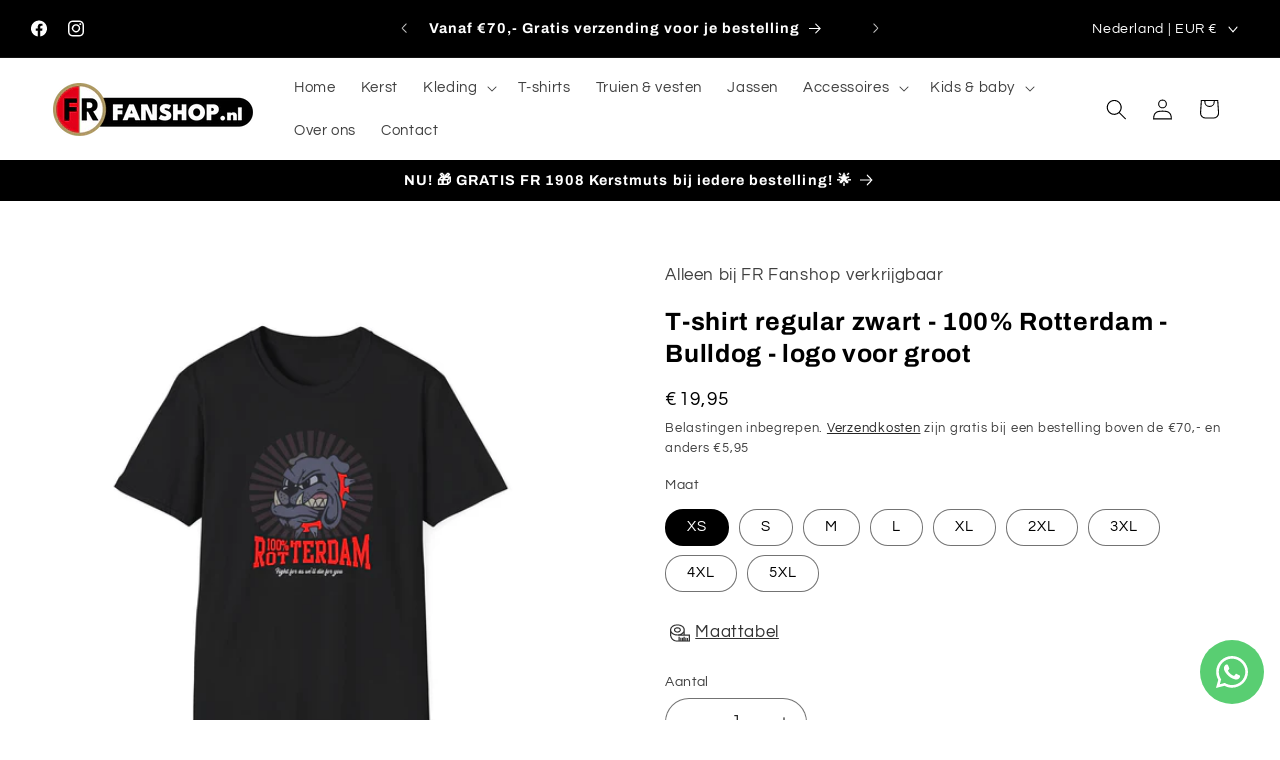

--- FILE ---
content_type: text/html; charset=utf-8
request_url: https://www.fr-fanshop.nl/products/t-shirt-regular-zwart-100-procent-rotterdam-bulldog-logo-voor-groot
body_size: 72737
content:
<!doctype html>
<html class="js" lang="nl">
  <head>
    <meta charset="utf-8">
    <meta http-equiv="X-UA-Compatible" content="IE=edge">
    <meta name="viewport" content="width=device-width,initial-scale=1">
    <meta name="theme-color" content="">
    <link rel="canonical" href="https://www.fr-fanshop.nl/products/t-shirt-regular-zwart-100-procent-rotterdam-bulldog-logo-voor-groot"><link rel="icon" type="image/png" href="//www.fr-fanshop.nl/cdn/shop/files/favicon-2-webshop-fr-fanshop.png?crop=center&height=32&v=1691602908&width=32"><link rel="preconnect" href="https://fonts.shopifycdn.com" crossorigin><title>
      T-shirt regular zwart - 100% Rotterdam - Bulldog - logo voor groot
 &ndash; FR Fanshop</title>

    
      <meta name="description" content="  Dit t-shirt is gemaakt van katoen en heeft dus de zeer comfortable soft-touch. Onze designs worden altijd met de hoogste kwaliteit gedrukt en gaan dan ook heel lang mee. Dit fantastische shirt mag dan ook niet aan jouw collectie ontbreken. Door en voor de echte Rotterdammer! Bij ons op de webshop kun je van alles vin">
    

    

<meta property="og:site_name" content="FR Fanshop">
<meta property="og:url" content="https://www.fr-fanshop.nl/products/t-shirt-regular-zwart-100-procent-rotterdam-bulldog-logo-voor-groot">
<meta property="og:title" content="T-shirt regular zwart - 100% Rotterdam - Bulldog - logo voor groot">
<meta property="og:type" content="product">
<meta property="og:description" content="  Dit t-shirt is gemaakt van katoen en heeft dus de zeer comfortable soft-touch. Onze designs worden altijd met de hoogste kwaliteit gedrukt en gaan dan ook heel lang mee. Dit fantastische shirt mag dan ook niet aan jouw collectie ontbreken. Door en voor de echte Rotterdammer! Bij ons op de webshop kun je van alles vin"><meta property="og:image" content="http://www.fr-fanshop.nl/cdn/shop/files/fr-fanshop-t-shirt-zwart-100-procent-rotterdam-bulldog-voor.jpg?v=1707910395">
  <meta property="og:image:secure_url" content="https://www.fr-fanshop.nl/cdn/shop/files/fr-fanshop-t-shirt-zwart-100-procent-rotterdam-bulldog-voor.jpg?v=1707910395">
  <meta property="og:image:width" content="1500">
  <meta property="og:image:height" content="1500"><meta property="og:price:amount" content="19,95">
  <meta property="og:price:currency" content="EUR"><meta name="twitter:card" content="summary_large_image">
<meta name="twitter:title" content="T-shirt regular zwart - 100% Rotterdam - Bulldog - logo voor groot">
<meta name="twitter:description" content="  Dit t-shirt is gemaakt van katoen en heeft dus de zeer comfortable soft-touch. Onze designs worden altijd met de hoogste kwaliteit gedrukt en gaan dan ook heel lang mee. Dit fantastische shirt mag dan ook niet aan jouw collectie ontbreken. Door en voor de echte Rotterdammer! Bij ons op de webshop kun je van alles vin">


    <script src="//www.fr-fanshop.nl/cdn/shop/t/15/assets/constants.js?v=132983761750457495441747819196" defer="defer"></script>
    <script src="//www.fr-fanshop.nl/cdn/shop/t/15/assets/pubsub.js?v=25310214064522200911747819197" defer="defer"></script>
    <script src="//www.fr-fanshop.nl/cdn/shop/t/15/assets/global.js?v=184345515105158409801747819196" defer="defer"></script>
    <script src="//www.fr-fanshop.nl/cdn/shop/t/15/assets/details-disclosure.js?v=13653116266235556501747819196" defer="defer"></script>
    <script src="//www.fr-fanshop.nl/cdn/shop/t/15/assets/details-modal.js?v=25581673532751508451747819196" defer="defer"></script>
    <script src="//www.fr-fanshop.nl/cdn/shop/t/15/assets/search-form.js?v=133129549252120666541747819198" defer="defer"></script><script src="//www.fr-fanshop.nl/cdn/shop/t/15/assets/animations.js?v=88693664871331136111747819196" defer="defer"></script><script>window.performance && window.performance.mark && window.performance.mark('shopify.content_for_header.start');</script><meta name="google-site-verification" content="NBO-YxkfF5hMKYsgjGz7J76w39QIuB40b81azQfXJOY">
<meta name="facebook-domain-verification" content="6v8azsbyn787n85mo4ubq62qtyawkv">
<meta id="shopify-digital-wallet" name="shopify-digital-wallet" content="/76912197965/digital_wallets/dialog">
<link rel="alternate" type="application/json+oembed" href="https://www.fr-fanshop.nl/products/t-shirt-regular-zwart-100-procent-rotterdam-bulldog-logo-voor-groot.oembed">
<script async="async" src="/checkouts/internal/preloads.js?locale=nl-NL"></script>
<script id="shopify-features" type="application/json">{"accessToken":"3b7bc9ee0626d660947fc865c5967208","betas":["rich-media-storefront-analytics"],"domain":"www.fr-fanshop.nl","predictiveSearch":true,"shopId":76912197965,"locale":"nl"}</script>
<script>var Shopify = Shopify || {};
Shopify.shop = "82ae0b-2.myshopify.com";
Shopify.locale = "nl";
Shopify.currency = {"active":"EUR","rate":"1.0"};
Shopify.country = "NL";
Shopify.theme = {"name":"Bijgewerkte kopie van Huidig FR thema","id":178457084237,"schema_name":"Refresh","schema_version":"15.3.0","theme_store_id":1567,"role":"main"};
Shopify.theme.handle = "null";
Shopify.theme.style = {"id":null,"handle":null};
Shopify.cdnHost = "www.fr-fanshop.nl/cdn";
Shopify.routes = Shopify.routes || {};
Shopify.routes.root = "/";</script>
<script type="module">!function(o){(o.Shopify=o.Shopify||{}).modules=!0}(window);</script>
<script>!function(o){function n(){var o=[];function n(){o.push(Array.prototype.slice.apply(arguments))}return n.q=o,n}var t=o.Shopify=o.Shopify||{};t.loadFeatures=n(),t.autoloadFeatures=n()}(window);</script>
<script id="shop-js-analytics" type="application/json">{"pageType":"product"}</script>
<script defer="defer" async type="module" src="//www.fr-fanshop.nl/cdn/shopifycloud/shop-js/modules/v2/client.init-shop-cart-sync_QuNGV0FJ.nl.esm.js"></script>
<script defer="defer" async type="module" src="//www.fr-fanshop.nl/cdn/shopifycloud/shop-js/modules/v2/chunk.common_Q_rvAlK_.esm.js"></script>
<script type="module">
  await import("//www.fr-fanshop.nl/cdn/shopifycloud/shop-js/modules/v2/client.init-shop-cart-sync_QuNGV0FJ.nl.esm.js");
await import("//www.fr-fanshop.nl/cdn/shopifycloud/shop-js/modules/v2/chunk.common_Q_rvAlK_.esm.js");

  window.Shopify.SignInWithShop?.initShopCartSync?.({"fedCMEnabled":true,"windoidEnabled":true});

</script>
<script>(function() {
  var isLoaded = false;
  function asyncLoad() {
    if (isLoaded) return;
    isLoaded = true;
    var urls = ["https:\/\/cdn.s3.pop-convert.com\/pcjs.production.min.js?unique_id=82ae0b-2.myshopify.com\u0026shop=82ae0b-2.myshopify.com","https:\/\/script.pop-convert.com\/new-micro\/production.pc.min.js?unique_id=82ae0b-2.myshopify.com\u0026shop=82ae0b-2.myshopify.com"];
    for (var i = 0; i < urls.length; i++) {
      var s = document.createElement('script');
      s.type = 'text/javascript';
      s.async = true;
      s.src = urls[i];
      var x = document.getElementsByTagName('script')[0];
      x.parentNode.insertBefore(s, x);
    }
  };
  if(window.attachEvent) {
    window.attachEvent('onload', asyncLoad);
  } else {
    window.addEventListener('load', asyncLoad, false);
  }
})();</script>
<script id="__st">var __st={"a":76912197965,"offset":3600,"reqid":"4550dc11-7ba0-4cb3-9380-325e3a9c28cd-1765447921","pageurl":"www.fr-fanshop.nl\/products\/t-shirt-regular-zwart-100-procent-rotterdam-bulldog-logo-voor-groot","u":"c9dee7f4b2e4","p":"product","rtyp":"product","rid":8734941086029};</script>
<script>window.ShopifyPaypalV4VisibilityTracking = true;</script>
<script id="captcha-bootstrap">!function(){'use strict';const t='contact',e='account',n='new_comment',o=[[t,t],['blogs',n],['comments',n],[t,'customer']],c=[[e,'customer_login'],[e,'guest_login'],[e,'recover_customer_password'],[e,'create_customer']],r=t=>t.map((([t,e])=>`form[action*='/${t}']:not([data-nocaptcha='true']) input[name='form_type'][value='${e}']`)).join(','),a=t=>()=>t?[...document.querySelectorAll(t)].map((t=>t.form)):[];function s(){const t=[...o],e=r(t);return a(e)}const i='password',u='form_key',d=['recaptcha-v3-token','g-recaptcha-response','h-captcha-response',i],f=()=>{try{return window.sessionStorage}catch{return}},m='__shopify_v',_=t=>t.elements[u];function p(t,e,n=!1){try{const o=window.sessionStorage,c=JSON.parse(o.getItem(e)),{data:r}=function(t){const{data:e,action:n}=t;return t[m]||n?{data:e,action:n}:{data:t,action:n}}(c);for(const[e,n]of Object.entries(r))t.elements[e]&&(t.elements[e].value=n);n&&o.removeItem(e)}catch(o){console.error('form repopulation failed',{error:o})}}const l='form_type',E='cptcha';function T(t){t.dataset[E]=!0}const w=window,h=w.document,L='Shopify',v='ce_forms',y='captcha';let A=!1;((t,e)=>{const n=(g='f06e6c50-85a8-45c8-87d0-21a2b65856fe',I='https://cdn.shopify.com/shopifycloud/storefront-forms-hcaptcha/ce_storefront_forms_captcha_hcaptcha.v1.5.2.iife.js',D={infoText:'Beschermd door hCaptcha',privacyText:'Privacy',termsText:'Voorwaarden'},(t,e,n)=>{const o=w[L][v],c=o.bindForm;if(c)return c(t,g,e,D).then(n);var r;o.q.push([[t,g,e,D],n]),r=I,A||(h.body.append(Object.assign(h.createElement('script'),{id:'captcha-provider',async:!0,src:r})),A=!0)});var g,I,D;w[L]=w[L]||{},w[L][v]=w[L][v]||{},w[L][v].q=[],w[L][y]=w[L][y]||{},w[L][y].protect=function(t,e){n(t,void 0,e),T(t)},Object.freeze(w[L][y]),function(t,e,n,w,h,L){const[v,y,A,g]=function(t,e,n){const i=e?o:[],u=t?c:[],d=[...i,...u],f=r(d),m=r(i),_=r(d.filter((([t,e])=>n.includes(e))));return[a(f),a(m),a(_),s()]}(w,h,L),I=t=>{const e=t.target;return e instanceof HTMLFormElement?e:e&&e.form},D=t=>v().includes(t);t.addEventListener('submit',(t=>{const e=I(t);if(!e)return;const n=D(e)&&!e.dataset.hcaptchaBound&&!e.dataset.recaptchaBound,o=_(e),c=g().includes(e)&&(!o||!o.value);(n||c)&&t.preventDefault(),c&&!n&&(function(t){try{if(!f())return;!function(t){const e=f();if(!e)return;const n=_(t);if(!n)return;const o=n.value;o&&e.removeItem(o)}(t);const e=Array.from(Array(32),(()=>Math.random().toString(36)[2])).join('');!function(t,e){_(t)||t.append(Object.assign(document.createElement('input'),{type:'hidden',name:u})),t.elements[u].value=e}(t,e),function(t,e){const n=f();if(!n)return;const o=[...t.querySelectorAll(`input[type='${i}']`)].map((({name:t})=>t)),c=[...d,...o],r={};for(const[a,s]of new FormData(t).entries())c.includes(a)||(r[a]=s);n.setItem(e,JSON.stringify({[m]:1,action:t.action,data:r}))}(t,e)}catch(e){console.error('failed to persist form',e)}}(e),e.submit())}));const S=(t,e)=>{t&&!t.dataset[E]&&(n(t,e.some((e=>e===t))),T(t))};for(const o of['focusin','change'])t.addEventListener(o,(t=>{const e=I(t);D(e)&&S(e,y())}));const B=e.get('form_key'),M=e.get(l),P=B&&M;t.addEventListener('DOMContentLoaded',(()=>{const t=y();if(P)for(const e of t)e.elements[l].value===M&&p(e,B);[...new Set([...A(),...v().filter((t=>'true'===t.dataset.shopifyCaptcha))])].forEach((e=>S(e,t)))}))}(h,new URLSearchParams(w.location.search),n,t,e,['guest_login'])})(!0,!0)}();</script>
<script integrity="sha256-52AcMU7V7pcBOXWImdc/TAGTFKeNjmkeM1Pvks/DTgc=" data-source-attribution="shopify.loadfeatures" defer="defer" src="//www.fr-fanshop.nl/cdn/shopifycloud/storefront/assets/storefront/load_feature-81c60534.js" crossorigin="anonymous"></script>
<script data-source-attribution="shopify.dynamic_checkout.dynamic.init">var Shopify=Shopify||{};Shopify.PaymentButton=Shopify.PaymentButton||{isStorefrontPortableWallets:!0,init:function(){window.Shopify.PaymentButton.init=function(){};var t=document.createElement("script");t.src="https://www.fr-fanshop.nl/cdn/shopifycloud/portable-wallets/latest/portable-wallets.nl.js",t.type="module",document.head.appendChild(t)}};
</script>
<script data-source-attribution="shopify.dynamic_checkout.buyer_consent">
  function portableWalletsHideBuyerConsent(e){var t=document.getElementById("shopify-buyer-consent"),n=document.getElementById("shopify-subscription-policy-button");t&&n&&(t.classList.add("hidden"),t.setAttribute("aria-hidden","true"),n.removeEventListener("click",e))}function portableWalletsShowBuyerConsent(e){var t=document.getElementById("shopify-buyer-consent"),n=document.getElementById("shopify-subscription-policy-button");t&&n&&(t.classList.remove("hidden"),t.removeAttribute("aria-hidden"),n.addEventListener("click",e))}window.Shopify?.PaymentButton&&(window.Shopify.PaymentButton.hideBuyerConsent=portableWalletsHideBuyerConsent,window.Shopify.PaymentButton.showBuyerConsent=portableWalletsShowBuyerConsent);
</script>
<script data-source-attribution="shopify.dynamic_checkout.cart.bootstrap">document.addEventListener("DOMContentLoaded",(function(){function t(){return document.querySelector("shopify-accelerated-checkout-cart, shopify-accelerated-checkout")}if(t())Shopify.PaymentButton.init();else{new MutationObserver((function(e,n){t()&&(Shopify.PaymentButton.init(),n.disconnect())})).observe(document.body,{childList:!0,subtree:!0})}}));
</script>
<script id='scb4127' type='text/javascript' async='' src='https://www.fr-fanshop.nl/cdn/shopifycloud/privacy-banner/storefront-banner.js'></script><script id="sections-script" data-sections="header" defer="defer" src="//www.fr-fanshop.nl/cdn/shop/t/15/compiled_assets/scripts.js?2056"></script>
<script>window.performance && window.performance.mark && window.performance.mark('shopify.content_for_header.end');</script>


    <style data-shopify>
      @font-face {
  font-family: Questrial;
  font-weight: 400;
  font-style: normal;
  font-display: swap;
  src: url("//www.fr-fanshop.nl/cdn/fonts/questrial/questrial_n4.66abac5d8209a647b4bf8089b0451928ef144c07.woff2") format("woff2"),
       url("//www.fr-fanshop.nl/cdn/fonts/questrial/questrial_n4.e86c53e77682db9bf4b0ee2dd71f214dc16adda4.woff") format("woff");
}

      
      
      
      @font-face {
  font-family: Archivo;
  font-weight: 700;
  font-style: normal;
  font-display: swap;
  src: url("//www.fr-fanshop.nl/cdn/fonts/archivo/archivo_n7.651b020b3543640c100112be6f1c1b8e816c7f13.woff2") format("woff2"),
       url("//www.fr-fanshop.nl/cdn/fonts/archivo/archivo_n7.7e9106d320e6594976a7dcb57957f3e712e83c96.woff") format("woff");
}


      
        :root,
        .color-background-1 {
          --color-background: 255,255,255;
        
          --gradient-background: #ffffff;
        

        

        --color-foreground: 0,0,0;
        --color-background-contrast: 191,191,191;
        --color-shadow: 0,0,0;
        --color-button: 0,0,0;
        --color-button-text: 239,240,245;
        --color-secondary-button: 255,255,255;
        --color-secondary-button-text: 0,0,0;
        --color-link: 0,0,0;
        --color-badge-foreground: 0,0,0;
        --color-badge-background: 255,255,255;
        --color-badge-border: 0,0,0;
        --payment-terms-background-color: rgb(255 255 255);
      }
      
        
        .color-background-2 {
          --color-background: 255,255,255;
        
          --gradient-background: #ffffff;
        

        

        --color-foreground: 0,0,0;
        --color-background-contrast: 191,191,191;
        --color-shadow: 0,0,0;
        --color-button: 0,0,0;
        --color-button-text: 255,255,255;
        --color-secondary-button: 255,255,255;
        --color-secondary-button-text: 23,115,176;
        --color-link: 23,115,176;
        --color-badge-foreground: 0,0,0;
        --color-badge-background: 255,255,255;
        --color-badge-border: 0,0,0;
        --payment-terms-background-color: rgb(255 255 255);
      }
      
        
        .color-inverse {
          --color-background: 255,255,255;
        
          --gradient-background: #ffffff;
        

        

        --color-foreground: 0,0,0;
        --color-background-contrast: 191,191,191;
        --color-shadow: 14,27,77;
        --color-button: 255,255,255;
        --color-button-text: 14,27,77;
        --color-secondary-button: 255,255,255;
        --color-secondary-button-text: 255,255,255;
        --color-link: 255,255,255;
        --color-badge-foreground: 0,0,0;
        --color-badge-background: 255,255,255;
        --color-badge-border: 0,0,0;
        --payment-terms-background-color: rgb(255 255 255);
      }
      
        
        .color-accent-1 {
          --color-background: 0,0,0;
        
          --gradient-background: #000000;
        

        

        --color-foreground: 255,255,255;
        --color-background-contrast: 128,128,128;
        --color-shadow: 14,27,77;
        --color-button: 255,255,255;
        --color-button-text: 71,112,219;
        --color-secondary-button: 0,0,0;
        --color-secondary-button-text: 255,255,255;
        --color-link: 255,255,255;
        --color-badge-foreground: 255,255,255;
        --color-badge-background: 0,0,0;
        --color-badge-border: 255,255,255;
        --payment-terms-background-color: rgb(0 0 0);
      }
      
        
        .color-accent-2 {
          --color-background: 227,36,2;
        
          --gradient-background: #e32402;
        

        

        --color-foreground: 255,255,255;
        --color-background-contrast: 101,16,1;
        --color-shadow: 14,27,77;
        --color-button: 255,255,255;
        --color-button-text: 227,36,2;
        --color-secondary-button: 227,36,2;
        --color-secondary-button-text: 255,255,255;
        --color-link: 255,255,255;
        --color-badge-foreground: 255,255,255;
        --color-badge-background: 227,36,2;
        --color-badge-border: 255,255,255;
        --payment-terms-background-color: rgb(227 36 2);
      }
      
        
        .color-scheme-d8a4cdb2-467f-4493-9dac-2b1ca6a66980 {
          --color-background: 255,255,255;
        
          --gradient-background: #ffffff;
        

        

        --color-foreground: 0,0,0;
        --color-background-contrast: 191,191,191;
        --color-shadow: 0,0,0;
        --color-button: 0,0,0;
        --color-button-text: 239,240,245;
        --color-secondary-button: 255,255,255;
        --color-secondary-button-text: 0,0,0;
        --color-link: 0,0,0;
        --color-badge-foreground: 0,0,0;
        --color-badge-background: 255,255,255;
        --color-badge-border: 0,0,0;
        --payment-terms-background-color: rgb(255 255 255);
      }
      
        
        .color-scheme-34a5138c-0660-4fc1-ad4a-f223a98824b6 {
          --color-background: 255,126,0;
        
          --gradient-background: #ff7e00;
        

        

        --color-foreground: 0,0,0;
        --color-background-contrast: 128,63,0;
        --color-shadow: 0,0,0;
        --color-button: 0,0,0;
        --color-button-text: 239,240,245;
        --color-secondary-button: 255,126,0;
        --color-secondary-button-text: 0,0,0;
        --color-link: 0,0,0;
        --color-badge-foreground: 0,0,0;
        --color-badge-background: 255,126,0;
        --color-badge-border: 0,0,0;
        --payment-terms-background-color: rgb(255 126 0);
      }
      

      body, .color-background-1, .color-background-2, .color-inverse, .color-accent-1, .color-accent-2, .color-scheme-d8a4cdb2-467f-4493-9dac-2b1ca6a66980, .color-scheme-34a5138c-0660-4fc1-ad4a-f223a98824b6 {
        color: rgba(var(--color-foreground), 0.75);
        background-color: rgb(var(--color-background));
      }

      :root {
        --font-body-family: Questrial, sans-serif;
        --font-body-style: normal;
        --font-body-weight: 400;
        --font-body-weight-bold: 700;

        --font-heading-family: Archivo, sans-serif;
        --font-heading-style: normal;
        --font-heading-weight: 700;

        --font-body-scale: 1.05;
        --font-heading-scale: 1.0476190476190477;

        --media-padding: px;
        --media-border-opacity: 0.1;
        --media-border-width: 0px;
        --media-radius: 20px;
        --media-shadow-opacity: 0.0;
        --media-shadow-horizontal-offset: 0px;
        --media-shadow-vertical-offset: 4px;
        --media-shadow-blur-radius: 5px;
        --media-shadow-visible: 0;

        --page-width: 160rem;
        --page-width-margin: 0rem;

        --product-card-image-padding: 1.6rem;
        --product-card-corner-radius: 1.8rem;
        --product-card-text-alignment: left;
        --product-card-border-width: 0.1rem;
        --product-card-border-opacity: 1.0;
        --product-card-shadow-opacity: 0.0;
        --product-card-shadow-visible: 0;
        --product-card-shadow-horizontal-offset: 0.0rem;
        --product-card-shadow-vertical-offset: 0.4rem;
        --product-card-shadow-blur-radius: 0.5rem;

        --collection-card-image-padding: 1.6rem;
        --collection-card-corner-radius: 1.8rem;
        --collection-card-text-alignment: left;
        --collection-card-border-width: 0.1rem;
        --collection-card-border-opacity: 1.0;
        --collection-card-shadow-opacity: 0.0;
        --collection-card-shadow-visible: 0;
        --collection-card-shadow-horizontal-offset: 0.0rem;
        --collection-card-shadow-vertical-offset: 0.4rem;
        --collection-card-shadow-blur-radius: 0.5rem;

        --blog-card-image-padding: 1.6rem;
        --blog-card-corner-radius: 1.8rem;
        --blog-card-text-alignment: left;
        --blog-card-border-width: 0.1rem;
        --blog-card-border-opacity: 1.0;
        --blog-card-shadow-opacity: 0.0;
        --blog-card-shadow-visible: 0;
        --blog-card-shadow-horizontal-offset: 0.0rem;
        --blog-card-shadow-vertical-offset: 0.4rem;
        --blog-card-shadow-blur-radius: 0.5rem;

        --badge-corner-radius: 0.0rem;

        --popup-border-width: 1px;
        --popup-border-opacity: 0.1;
        --popup-corner-radius: 18px;
        --popup-shadow-opacity: 0.0;
        --popup-shadow-horizontal-offset: 0px;
        --popup-shadow-vertical-offset: 4px;
        --popup-shadow-blur-radius: 5px;

        --drawer-border-width: 0px;
        --drawer-border-opacity: 0.1;
        --drawer-shadow-opacity: 0.0;
        --drawer-shadow-horizontal-offset: 0px;
        --drawer-shadow-vertical-offset: 4px;
        --drawer-shadow-blur-radius: 5px;

        --spacing-sections-desktop: 0px;
        --spacing-sections-mobile: 0px;

        --grid-desktop-vertical-spacing: 28px;
        --grid-desktop-horizontal-spacing: 28px;
        --grid-mobile-vertical-spacing: 14px;
        --grid-mobile-horizontal-spacing: 14px;

        --text-boxes-border-opacity: 0.1;
        --text-boxes-border-width: 0px;
        --text-boxes-radius: 20px;
        --text-boxes-shadow-opacity: 0.0;
        --text-boxes-shadow-visible: 0;
        --text-boxes-shadow-horizontal-offset: 0px;
        --text-boxes-shadow-vertical-offset: 4px;
        --text-boxes-shadow-blur-radius: 5px;

        --buttons-radius: 40px;
        --buttons-radius-outset: 41px;
        --buttons-border-width: 1px;
        --buttons-border-opacity: 1.0;
        --buttons-shadow-opacity: 0.0;
        --buttons-shadow-visible: 0;
        --buttons-shadow-horizontal-offset: 0px;
        --buttons-shadow-vertical-offset: 4px;
        --buttons-shadow-blur-radius: 5px;
        --buttons-border-offset: 0.3px;

        --inputs-radius: 26px;
        --inputs-border-width: 1px;
        --inputs-border-opacity: 0.55;
        --inputs-shadow-opacity: 0.0;
        --inputs-shadow-horizontal-offset: 0px;
        --inputs-margin-offset: 0px;
        --inputs-shadow-vertical-offset: 4px;
        --inputs-shadow-blur-radius: 5px;
        --inputs-radius-outset: 27px;

        --variant-pills-radius: 40px;
        --variant-pills-border-width: 1px;
        --variant-pills-border-opacity: 0.55;
        --variant-pills-shadow-opacity: 0.0;
        --variant-pills-shadow-horizontal-offset: 0px;
        --variant-pills-shadow-vertical-offset: 4px;
        --variant-pills-shadow-blur-radius: 5px;
      }

      *,
      *::before,
      *::after {
        box-sizing: inherit;
      }

      html {
        box-sizing: border-box;
        font-size: calc(var(--font-body-scale) * 62.5%);
        height: 100%;
      }

      body {
        display: grid;
        grid-template-rows: auto auto 1fr auto;
        grid-template-columns: 100%;
        min-height: 100%;
        margin: 0;
        font-size: 1.5rem;
        letter-spacing: 0.06rem;
        line-height: calc(1 + 0.8 / var(--font-body-scale));
        font-family: var(--font-body-family);
        font-style: var(--font-body-style);
        font-weight: var(--font-body-weight);
      }

      @media screen and (min-width: 750px) {
        body {
          font-size: 1.6rem;
        }
      }
    </style>

    <link href="//www.fr-fanshop.nl/cdn/shop/t/15/assets/base.css?v=159841507637079171801747819196" rel="stylesheet" type="text/css" media="all" />
    <link rel="stylesheet" href="//www.fr-fanshop.nl/cdn/shop/t/15/assets/component-cart-items.css?v=123238115697927560811747819196" media="print" onload="this.media='all'">
      <link rel="preload" as="font" href="//www.fr-fanshop.nl/cdn/fonts/questrial/questrial_n4.66abac5d8209a647b4bf8089b0451928ef144c07.woff2" type="font/woff2" crossorigin>
      

      <link rel="preload" as="font" href="//www.fr-fanshop.nl/cdn/fonts/archivo/archivo_n7.651b020b3543640c100112be6f1c1b8e816c7f13.woff2" type="font/woff2" crossorigin>
      
<link href="//www.fr-fanshop.nl/cdn/shop/t/15/assets/component-localization-form.css?v=170315343355214948141747819196" rel="stylesheet" type="text/css" media="all" />
      <script src="//www.fr-fanshop.nl/cdn/shop/t/15/assets/localization-form.js?v=144176611646395275351747819197" defer="defer"></script><link
        rel="stylesheet"
        href="//www.fr-fanshop.nl/cdn/shop/t/15/assets/component-predictive-search.css?v=118923337488134913561747819196"
        media="print"
        onload="this.media='all'"
      ><script>
      if (Shopify.designMode) {
        document.documentElement.classList.add('shopify-design-mode');
      }
    </script>
  <!-- BEGIN app block: shopify://apps/snap-cart-drawer/blocks/sticky_button/749c3d78-31de-41bb-a321-492d569e1a37 -->









<script defer>
    const symbolCharSnapCart = "€"

    const symbolSnapCart = "€"
    const money_typeSnapCart = "€{{amount_with_comma_separator}}"
    const stickyButtonConfig = null;
    const shopDomain = "www.fr-fanshop.nl";


    // Convert Liquid variable to JavaScript
    const currentCartConfig = {"id":"680760426fc55da39c9eef8c","shop":"82ae0b-2.myshopify.com","isActive":true,"customerTags":[],"isDeleted":false,"name":"","fileId":"1","markets":[],"title":"default","subTitle":"default","description":"default","tags":[],"sourcePreview":"1","templateId":"10","rewardsProgressBar":{"showAnimation":false,"showRewardOnEmptyCart":false,"isApplyDiscountCode":false,"isCheck":true,"type":"Style 2: Clean look","rewardBasic":"Cart total","rewardFull":"Gefeliciteerd! Je hebt gratis verzending voor je bestelling","tierSettings":[{"rewardType":"Shipping","rewardDescription":"📦","minimumAmount":"85","differentMarketMinAmount":"","textBeforeCompletingTier":"Voeg nog {{min_amount}} toe voor GRATIS verzending","selectedProducts":[],"icon":"shipping1","discountType":"Percentage","discountValue":"10","productOfferClaimBehavior":["Automatically"]},{"rewardType":"Shipping","rewardDescription":"Gratis bezorgd","minimumAmount":"70","differentMarketMinAmount":"","textBeforeCompletingTier":"Je bent nog {{min_amount}} verwijderd van gratis verzending","selectedProducts":[],"icon":"shipping1","discountType":"Percentage","discountValue":"10","productOfferClaimBehavior":["Automatically"]}],"barColor":"#479853","remainingRewardBarColor":"#E1E1E1","titleColor":"#000000","selectionColor":"#FFFFFF","unselectedColor":"#000000","tierTextSize":"11","tierTextColor":"#303030","rewardTextSize":"13","isConvertCurrency":false,"isSetDifferentPrice":false,"selectedMarkets":[],"applyTo":"All products","selectedApplyProducts":[],"selectedApplyCollections":[],"excludeProducts":[],"excludeCollections":[],"excludeType":["Specific products"],"isExclude":false,"calculatedPriceMethod":["beforeDiscount"],"manualPopupButtonBackground":"#4A4A4A","manualPopupArrowColor":"#4A4A4A","manualPopupIconColor":"#FFFFFF"},"autoTranslations":{"shopPublicLanguages":[{"name":"Dutch","primary":true,"locale":"nl"}],"visibility":false,"selected":[],"isSelectAll":true,"autoTranslateLanguages":[],"translatedMessage":[],"isUpdated":true},"design":{"subTextColor":"#495048","priceColor":"#000000","savingPriceColor":"#479853","backgroundColorSectionType":"Gradient","backgroundColorSection1":"#FFFFFF","backgroundColorSection2":"#FFFFFF","buttonColor":"#000000","buttonTextColor":"#FFFFFF","checkoutButtonColor":"#303030","checkoutButtonColorText":"#FFFFFF","headingTextColor":"#000000","quantityColor":"#000000","originalPriceColor":"#8C0000","discountBadgeTextColor":"#4C320E","buttonLinkColor":"#000000","iconColor":"#000000","headerTextSize":"20","headerTextStyle":"Bold","productNameTextSize":"14","variantSize":"14","productPriceTextSize":"14","comparePriceSize":"12","savingPriceSize":"14","checkoutSize":"13","buttonRadius":"0","buttonSubcriptionTextSize":"13"},"addOns":{"template":"Template 1: Slide widget","titleSize":"13","titleColor":"#000000","subtitleSize":"12","subtitleColor":"#8A8A8A","offButtonColor":"#616161","onButtonColor":"#29845A","addOns":[],"isCheck":true},"confirmationBox":{"text":"I agree to the {{Terms and conditions}}","link":"","stickyDefault":true,"isCheck":false},"additionalNotes":{"title":"Add special notes","placeholder":"Instruction for your order","isCheck":false,"placement":"Belows cart items","placeholderSize":"11","textSize":"13"},"product":{"isCheck":true,"isOpen":false,"subcriptionUpgrade":{"isCheck":false,"buttonText":"Upgrade to {{selling_plan_group_name}}","isPreventDowngrade":false}},"shippingRate":{"isCheck":false,"title":"Estimate shipping rate","buttonText":"Calculate shipping rate","emptyText":"No shipping rate found","availableText":"We found {count_shipping_rates} shipping rate(s) based on your country \/ area"},"expressPayment":{"isCheck":false},"trustBadges":{"template":"payment","images":["https:\/\/cdn.shopify.com\/s\/files\/1\/0660\/0399\/2727\/files\/Payment_method_icon_21.svg?v=1740651031","https:\/\/cdn.shopify.com\/s\/files\/1\/0660\/0399\/2727\/files\/Payment_method_icon_22.svg?v=1740651032","https:\/\/cdn.shopify.com\/s\/files\/1\/0660\/0399\/2727\/files\/Payment_method_icon_19.svg?v=1740651031","https:\/\/cdn.shopify.com\/s\/files\/1\/0660\/0399\/2727\/files\/Payment_method_icon_16.svg?v=1740651031","https:\/\/cdn.shopify.com\/s\/files\/1\/0660\/0399\/2727\/files\/Payment_method_icon_c6ba2da3-dba1-4cb7-80cd-f847e56911bb.svg?v=1740651031","https:\/\/cdn.shopify.com\/s\/files\/1\/0660\/0399\/2727\/files\/Payment_method_icon_34.svg?v=1740651031"],"isCheck":true},"menuOrder":{"cartBody":[{"id":"3","key":"announcements"},{"id":"2","key":"rewardsProgressBar"},{"id":"5","key":"product"},{"id":"6","key":"discountCode"},{"id":"7","key":"bundle"},{"id":"1","key":"upsells"},{"id":"4","key":"addOns"},{"id":"7","key":"cartThreshold"}],"cartFooter":[{"id":"1","key":"additionalNotes"},{"id":"3","key":"confirmationBox"},{"id":"5","key":"checkout"},{"id":"11","key":"expressPayment"},{"id":"2","key":"trustBadges"},{"id":"4","key":"shippingRate"}]},"discountCode":{"placeholder":"Enter discount code here","buttonText":"Apply","isCheck":false},"announcements":{"type":"default","isCheck":false,"texts":[{"id":"demo1","text":"Enjoy 20% discount on all products"},{"id":"demo2","text":"Get 10% off on your first order"}],"textDefault":"Your product are reserved for {{8}} minutes","isAutoRotate":true,"showNavigationArrow":true,"textSize":"13","textColor":"#000000","backgroundColor":"#4FC990","timeColor":"#DC143C","arrowsBackgroundColor":"#FF9966","arrowsColor":"#FFFFFF","rotateSpeed":"5","movingSpeed":"Slow","gapBetweenTexts":"25","onceItEnds":"Do nothing","startHours":"08","startMinutes":"00","hasStopMoving":true},"bundle":{"isCheck":false,"bundleName":"Buy 5 get 1 free","requiredQuantity":"5","bundleType":"Amount off bundle","bundleValue":"10","bundleProducts":[],"customMessage":"Add {remaining} more to unlock your bonus reward","customBonus":"Bonus reward","nameSize":"13","messageSize":"13","bonusTextColor":"#0C5132","bonusBackgroundColor":"#CDFEE1","buttonColor":"#FFFFFF","backgroundColor":"#303030","freeGift":[],"bundleColor":"#000000","messageColor":"#000000","bundleBackgroundColor":"#FFFFFF"},"cartThreshold":{"isCheck":false,"title":"Cart threshold","textAfterComplete":"Congratulations! You have achieved Free gift(s)","applyTo":"All products","selectedApplyProducts":[],"selectedApplyCollections":[],"excludeProducts":[],"excludeCollections":[],"excludeType":["Specific products"],"isExclude":false,"titleSize":"13","titleColor":"#000000","textSize":"12","textColor":"#000000","tierSettings":[],"textColorBeforeUnlock":"#000000","textColorAfterUnlock":"#FFFFFF","backgroundBoxColorBeforeUnlock":"#E1E1E1","backgroundBoxColorAfterUnlock":"#29845A","emptyTextColorBeforeUnlock":"#000000","emptyTextColorAfterUnlock":"#FFFFFF","backgroundBoxEmptyColorBeforeUnlock":"#FFFFFF","backgroundBoxEmptyColorAfterUnlock":"#29845A"},"setting":{"slideCart":"right2left","heading":"Je winkelwagen","savingsText":"Korting","discount":"Kortingscode","totalDiscount":"Totale Korting","directToCartWhenCheckout":false,"showContinueShopping":false,"showComparePrice":true,"showSavingProductPrice":true,"emptyCartText":"Je winkelwagen is leeg","emptyCartButtonText":"Je winkelwagen is leeg","checkoutButtonText":"Afrekenen","showViewCartButton":false,"viewCartButtonText":"Bekijk Winkelwagen","isShowClearCartButton":false,"customCss":"","scrollFullCart":false,"newCheckoutButtonText":"Afrekenen","discountTextSize":"13","totalDiscountTextSize":"13","viewCartButtonTextSize":"13"},"upsells":{"isCheck":true,"productType":"Complementary","selectedType":"Manual","limitNumberOfUpsells":true,"numberOfUpsells":15,"showWhenProductInCart":true,"title":"Misschien is dit ook iets voor jou","text":"Voeg toe","direction":"Horizontal","upsells":[{"id":"1e2f008a-4ef3-4f2c-abea-ae90b8a81a97","trigger":"","selectedCollection":[],"selectedProducts":[{"gid":"gid:\/\/shopify\/Product\/9852842639693","image":"https:\/\/cdn.shopify.com\/s\/files\/1\/0769\/1219\/7965\/files\/Romper-010Beer-LIGHTBLUE.jpg?v=1731953202","title":"Rompertje baby - 010 beer","variants":[],"handle":"rompertje-baby-010-beer","shortId":"9852842639693"},{"gid":"gid:\/\/shopify\/Product\/9852850667853","image":"https:\/\/cdn.shopify.com\/s\/files\/1\/0769\/1219\/7965\/files\/Romper-010BeerKerst-BLACK.jpg?v=1731954505","title":"Rompertje baby - 010 beer kerstmuts","variants":[],"handle":"rompertje-baby-010-beer-kerstmuts","shortId":"9852850667853"},{"gid":"gid:\/\/shopify\/Product\/9098690330957","image":"https:\/\/cdn.shopify.com\/s\/files\/1\/0769\/1219\/7965\/files\/fr-fanshop-baby-oranje-010-rompertje-ek-2024-voor.jpg?v=1718659153","title":"Rompertje baby - EK 2024 - Rotterdam Oranje - logo voor","variants":[],"handle":"rompertje-baby-ek-2024-rotterdam-oranje-logo-voor","shortId":"9098690330957"},{"gid":"gid:\/\/shopify\/Product\/8711084441933","image":"https:\/\/cdn.shopify.com\/s\/files\/1\/0769\/1219\/7965\/files\/fr-fanshop-rompertje-baby-zwart-fr-fanshop-wat-gaan-we-doen-vandaag-voor..jpg?v=1698747342","title":"Rompertje baby - FR - Wat gaan we doen vandaag - logo voor","variants":[],"handle":"rompertje-baby-fr-wat-gaan-we-doen-vandaag-logo-voor","shortId":"8711084441933"},{"gid":"gid:\/\/shopify\/Product\/8805860868429","image":"https:\/\/cdn.shopify.com\/s\/files\/1\/0769\/1219\/7965\/files\/fr-fanshop-rompertje-baby-zwart-fr-fanshop-kameraadje-giraffe-voor.jpg?v=1705261283","title":"Rompertje baby - Kameraadje giraffe - logo voor","variants":[],"handle":"rompertje-baby-kameraadje-giraffe-logo-voor","shortId":"8805860868429"},{"gid":"gid:\/\/shopify\/Product\/8805870993741","image":"https:\/\/cdn.shopify.com\/s\/files\/1\/0769\/1219\/7965\/files\/fr-fanshop-rompertje-baby-rood-fr-fanshop-kameraadje-leeuw-voor.jpg?v=1705261650","title":"Rompertje baby - Kameraadje leeuw - logo voor","variants":[],"handle":"rompertje-baby-kameraadje-leeuw-logo-voor","shortId":"8805870993741"},{"gid":"gid:\/\/shopify\/Product\/8805877416269","image":"https:\/\/cdn.shopify.com\/s\/files\/1\/0769\/1219\/7965\/files\/fr-fanshop-rompertje-baby-zwart-fr-fanshop-kameraadje-olifant-olli-voor.jpg?v=1705261943","title":"Rompertje baby - Kameraadje olifant - logo voor","variants":[],"handle":"rompertje-baby-kameraadje-olifant-logo-voor","shortId":"8805877416269"},{"gid":"gid:\/\/shopify\/Product\/9798863552845","image":"https:\/\/cdn.shopify.com\/s\/files\/1\/0769\/1219\/7965\/files\/fr-fanshop-rompertje-romper-rood-Ken-je-dat-niet-horen-dan-voor.jpg?v=1728852232","title":"Rompertje baby - Ken je dat niet horen dan","variants":[],"handle":"rompertje-baby-ken-je-dat-niet-horen-dan","shortId":"9798863552845"},{"gid":"gid:\/\/shopify\/Product\/8920757469517","image":"https:\/\/cdn.shopify.com\/s\/files\/1\/0769\/1219\/7965\/files\/fr-fanshop-rompertje-romper-rood-komen-wij-uit-rotterdam-dan-voor.jpg?v=1728851987","title":"Rompertje baby - Komen wij uit Rotterdam","variants":[],"handle":"rompertje-baby-komen-wij-uit-rotterdam","shortId":"8920757469517"},{"gid":"gid:\/\/shopify\/Product\/9667814228301","image":"https:\/\/cdn.shopify.com\/s\/files\/1\/0769\/1219\/7965\/files\/fr-fanshop-baby-rompertje-zwart-rotterdam-collage-feyenoord-kuip-rotterdam-voor.jpg?v=1725651095","title":"Rompertje baby - Rotterdam gouden stad","variants":[],"handle":"rompertje-baby-rotterdam-gouden-stad","shortId":"9667814228301"},{"gid":"gid:\/\/shopify\/Product\/8736957956429","image":"https:\/\/cdn.shopify.com\/s\/files\/1\/0769\/1219\/7965\/files\/fr-fanshop-rompertje-baby-zwart-fr-fanshop-santi-29-kersttrui-voor.jpg?v=1700474924","title":"Rompertje baby - Santi 29 kerst - logo voor","variants":[],"handle":"rompertje-baby-santi-29-kerst-logo-voor","shortId":"8736957956429"},{"gid":"gid:\/\/shopify\/Product\/9880471372109","image":"https:\/\/cdn.shopify.com\/s\/files\/1\/0769\/1219\/7965\/files\/fr-fanshop-rompertje-rood-zalmhaven-toren-FR-gorilla-voor.jpg?v=1734284315","title":"Rompertje baby - YNWA","variants":[],"handle":"rompertje-baby-ynwa","shortId":"9880471372109"},{"gid":"gid:\/\/shopify\/Product\/9880470421837","image":"https:\/\/cdn.shopify.com\/s\/files\/1\/0769\/1219\/7965\/files\/fr-fanshop-rompertje-licht-blauw-zonnebril-beer-010-voor.jpg?v=1734284159","title":"Rompertje baby - Zonnebril beer 010","variants":[],"handle":"rompertje-baby-zonnebril-beer-010","shortId":"9880470421837"},{"gid":"gid:\/\/shopify\/Product\/10020300390733","image":"https:\/\/cdn.shopify.com\/s\/files\/1\/0769\/1219\/7965\/files\/fr-fanshop-rompertje-zwart-koningsdag-2025.jpg?v=1743370232","title":"Rompertje zwart - Koningsdag 2025 - Rotterdam FR 1908","variants":[],"handle":"rompertje-zwart-koningsdag-2025-rotterdam-fr-1908","shortId":"10020300390733"}],"selectedUpsellType":"","upsellsCollection":[],"upsellsProducts":[{"gid":"gid:\/\/shopify\/Product\/9770217832781","image":"https:\/\/cdn.shopify.com\/s\/files\/1\/0769\/1219\/7965\/files\/fr-fanshop-rompertje-romper-rood-leeuw-supportertje-feyenoord-voor.jpg?v=1727378105","title":"All-in-one baby onesie - Leeuw - Kameraadje - logo links","variants":[{"price":"29.95","title":"Rood \/ 6-12 mnd","image":{"originalSrc":"https:\/\/cdn.shopify.com\/s\/files\/1\/0769\/1219\/7965\/files\/fr-fanshop-rompertje-romper-rood-leeuw-supportertje-feyenoord-voor.jpg?v=1727378105"}},{"price":"29.95","title":"Rood \/ 12-18 mnd","image":{"originalSrc":"https:\/\/cdn.shopify.com\/s\/files\/1\/0769\/1219\/7965\/files\/fr-fanshop-rompertje-romper-rood-leeuw-supportertje-feyenoord-voor.jpg?v=1727378105"}},{"price":"29.95","title":"Rood \/ 18-24 mnd","image":{"originalSrc":"https:\/\/cdn.shopify.com\/s\/files\/1\/0769\/1219\/7965\/files\/fr-fanshop-rompertje-romper-rood-leeuw-supportertje-feyenoord-voor.jpg?v=1727378105"}},{"price":"29.95","title":"Rood \/ 2-3 jaar","image":{"originalSrc":"https:\/\/cdn.shopify.com\/s\/files\/1\/0769\/1219\/7965\/files\/fr-fanshop-rompertje-romper-rood-leeuw-supportertje-feyenoord-voor.jpg?v=1727378105"}},{"price":"29.95","title":"Rood \/ 4-5 jaar","image":{"originalSrc":"https:\/\/cdn.shopify.com\/s\/files\/1\/0769\/1219\/7965\/files\/fr-fanshop-rompertje-romper-rood-leeuw-supportertje-feyenoord-voor.jpg?v=1727378105"}},{"price":"29.95","title":"Zwart \/ 6-12 mnd","image":{"originalSrc":"https:\/\/cdn.shopify.com\/s\/files\/1\/0769\/1219\/7965\/files\/fr-fanshop-rompertje-romper-rood-leeuw-supportertje-feyenoord-voor.jpg?v=1727378105"}},{"price":"29.95","title":"Zwart \/ 12-18 mnd","image":{"originalSrc":"https:\/\/cdn.shopify.com\/s\/files\/1\/0769\/1219\/7965\/files\/fr-fanshop-rompertje-romper-rood-leeuw-supportertje-feyenoord-voor.jpg?v=1727378105"}},{"price":"29.95","title":"Zwart \/ 18-24 mnd","image":{"originalSrc":"https:\/\/cdn.shopify.com\/s\/files\/1\/0769\/1219\/7965\/files\/fr-fanshop-rompertje-romper-rood-leeuw-supportertje-feyenoord-voor.jpg?v=1727378105"}},{"price":"29.95","title":"Zwart \/ 2-3 jaar","image":{"originalSrc":"https:\/\/cdn.shopify.com\/s\/files\/1\/0769\/1219\/7965\/files\/fr-fanshop-rompertje-romper-rood-leeuw-supportertje-feyenoord-voor.jpg?v=1727378105"}},{"price":"29.95","title":"Zwart \/ 4-5 jaar","image":{"originalSrc":"https:\/\/cdn.shopify.com\/s\/files\/1\/0769\/1219\/7965\/files\/fr-fanshop-rompertje-romper-rood-leeuw-supportertje-feyenoord-voor.jpg?v=1727378105"}},{"price":"29.95","title":"Licht blauw \/ 6-12 mnd","image":{"originalSrc":"https:\/\/cdn.shopify.com\/s\/files\/1\/0769\/1219\/7965\/files\/fr-fanshop-rompertje-romper-rood-leeuw-supportertje-feyenoord-voor.jpg?v=1727378105"}},{"price":"29.95","title":"Licht blauw \/ 12-18 mnd","image":{"originalSrc":"https:\/\/cdn.shopify.com\/s\/files\/1\/0769\/1219\/7965\/files\/fr-fanshop-rompertje-romper-rood-leeuw-supportertje-feyenoord-voor.jpg?v=1727378105"}},{"price":"29.95","title":"Licht blauw \/ 18-24 mnd","image":{"originalSrc":"https:\/\/cdn.shopify.com\/s\/files\/1\/0769\/1219\/7965\/files\/fr-fanshop-rompertje-romper-rood-leeuw-supportertje-feyenoord-voor.jpg?v=1727378105"}},{"price":"29.95","title":"Licht blauw \/ 2-3 jaar","image":{"originalSrc":"https:\/\/cdn.shopify.com\/s\/files\/1\/0769\/1219\/7965\/files\/fr-fanshop-rompertje-romper-rood-leeuw-supportertje-feyenoord-voor.jpg?v=1727378105"}},{"price":"29.95","title":"Licht blauw \/ 4-5 jaar","image":{"originalSrc":"https:\/\/cdn.shopify.com\/s\/files\/1\/0769\/1219\/7965\/files\/fr-fanshop-rompertje-romper-rood-leeuw-supportertje-feyenoord-voor.jpg?v=1727378105"}},{"price":"29.95","title":"Donker blauw \/ 6-12 mnd","image":{"originalSrc":"https:\/\/cdn.shopify.com\/s\/files\/1\/0769\/1219\/7965\/files\/fr-fanshop-rompertje-romper-rood-leeuw-supportertje-feyenoord-voor.jpg?v=1727378105"}},{"price":"29.95","title":"Donker blauw \/ 12-18 mnd","image":{"originalSrc":"https:\/\/cdn.shopify.com\/s\/files\/1\/0769\/1219\/7965\/files\/fr-fanshop-rompertje-romper-rood-leeuw-supportertje-feyenoord-voor.jpg?v=1727378105"}},{"price":"29.95","title":"Donker blauw \/ 18-24 mnd","image":{"originalSrc":"https:\/\/cdn.shopify.com\/s\/files\/1\/0769\/1219\/7965\/files\/fr-fanshop-rompertje-romper-rood-leeuw-supportertje-feyenoord-voor.jpg?v=1727378105"}},{"price":"29.95","title":"Donker blauw \/ 2-3 jaar","image":{"originalSrc":"https:\/\/cdn.shopify.com\/s\/files\/1\/0769\/1219\/7965\/files\/fr-fanshop-rompertje-romper-rood-leeuw-supportertje-feyenoord-voor.jpg?v=1727378105"}},{"price":"29.95","title":"Donker blauw \/ 4-5 jaar","image":{"originalSrc":"https:\/\/cdn.shopify.com\/s\/files\/1\/0769\/1219\/7965\/files\/fr-fanshop-rompertje-romper-rood-leeuw-supportertje-feyenoord-voor.jpg?v=1727378105"}}],"handle":"all-in-one-baby-onesie-leeuw-kameraadje-logo-links","shortId":"9770217832781"},{"gid":"gid:\/\/shopify\/Product\/9880468685133","image":"https:\/\/cdn.shopify.com\/s\/files\/1\/0769\/1219\/7965\/files\/fr-fanshop-onesie-licht-blauw-zonnebril-beer-010-voor.jpg?v=1734283711","title":"All-in-one baby onesie - Zonnebril beer 010 - logo links","variants":[{"price":"29.95","title":"Licht blauw \/ 6-12 mnd","image":{"originalSrc":"https:\/\/cdn.shopify.com\/s\/files\/1\/0769\/1219\/7965\/files\/fr-fanshop-onesie-licht-blauw-zonnebril-beer-010-voor.jpg?v=1734283711"}},{"price":"29.95","title":"Licht blauw \/ 12-18 mnd","image":{"originalSrc":"https:\/\/cdn.shopify.com\/s\/files\/1\/0769\/1219\/7965\/files\/fr-fanshop-onesie-licht-blauw-zonnebril-beer-010-voor.jpg?v=1734283711"}},{"price":"29.95","title":"Licht blauw \/ 18-24 mnd","image":{"originalSrc":"https:\/\/cdn.shopify.com\/s\/files\/1\/0769\/1219\/7965\/files\/fr-fanshop-onesie-licht-blauw-zonnebril-beer-010-voor.jpg?v=1734283711"}},{"price":"29.95","title":"Licht blauw \/ 2-3 jaar","image":{"originalSrc":"https:\/\/cdn.shopify.com\/s\/files\/1\/0769\/1219\/7965\/files\/fr-fanshop-onesie-licht-blauw-zonnebril-beer-010-voor.jpg?v=1734283711"}},{"price":"29.95","title":"Licht blauw \/ 4-5 jaar","image":{"originalSrc":"https:\/\/cdn.shopify.com\/s\/files\/1\/0769\/1219\/7965\/files\/fr-fanshop-onesie-licht-blauw-zonnebril-beer-010-voor.jpg?v=1734283711"}},{"price":"29.95","title":"Rood \/ 6-12 mnd","image":{"originalSrc":"https:\/\/cdn.shopify.com\/s\/files\/1\/0769\/1219\/7965\/files\/fr-fanshop-onesie-licht-blauw-zonnebril-beer-010-voor.jpg?v=1734283711"}},{"price":"29.95","title":"Rood \/ 12-18 mnd","image":{"originalSrc":"https:\/\/cdn.shopify.com\/s\/files\/1\/0769\/1219\/7965\/files\/fr-fanshop-onesie-licht-blauw-zonnebril-beer-010-voor.jpg?v=1734283711"}},{"price":"29.95","title":"Rood \/ 18-24 mnd","image":{"originalSrc":"https:\/\/cdn.shopify.com\/s\/files\/1\/0769\/1219\/7965\/files\/fr-fanshop-onesie-licht-blauw-zonnebril-beer-010-voor.jpg?v=1734283711"}},{"price":"29.95","title":"Rood \/ 2-3 jaar","image":{"originalSrc":"https:\/\/cdn.shopify.com\/s\/files\/1\/0769\/1219\/7965\/files\/fr-fanshop-onesie-licht-blauw-zonnebril-beer-010-voor.jpg?v=1734283711"}},{"price":"29.95","title":"Rood \/ 4-5 jaar","image":{"originalSrc":"https:\/\/cdn.shopify.com\/s\/files\/1\/0769\/1219\/7965\/files\/fr-fanshop-onesie-licht-blauw-zonnebril-beer-010-voor.jpg?v=1734283711"}},{"price":"29.95","title":"Zwart \/ 6-12 mnd","image":{"originalSrc":"https:\/\/cdn.shopify.com\/s\/files\/1\/0769\/1219\/7965\/files\/fr-fanshop-onesie-licht-blauw-zonnebril-beer-010-voor.jpg?v=1734283711"}},{"price":"29.95","title":"Zwart \/ 12-18 mnd","image":{"originalSrc":"https:\/\/cdn.shopify.com\/s\/files\/1\/0769\/1219\/7965\/files\/fr-fanshop-onesie-licht-blauw-zonnebril-beer-010-voor.jpg?v=1734283711"}},{"price":"29.95","title":"Zwart \/ 18-24 mnd","image":{"originalSrc":"https:\/\/cdn.shopify.com\/s\/files\/1\/0769\/1219\/7965\/files\/fr-fanshop-onesie-licht-blauw-zonnebril-beer-010-voor.jpg?v=1734283711"}},{"price":"29.95","title":"Zwart \/ 2-3 jaar","image":{"originalSrc":"https:\/\/cdn.shopify.com\/s\/files\/1\/0769\/1219\/7965\/files\/fr-fanshop-onesie-licht-blauw-zonnebril-beer-010-voor.jpg?v=1734283711"}},{"price":"29.95","title":"Zwart \/ 4-5 jaar","image":{"originalSrc":"https:\/\/cdn.shopify.com\/s\/files\/1\/0769\/1219\/7965\/files\/fr-fanshop-onesie-licht-blauw-zonnebril-beer-010-voor.jpg?v=1734283711"}},{"price":"29.95","title":"Donker blauw \/ 6-12 mnd","image":{"originalSrc":"https:\/\/cdn.shopify.com\/s\/files\/1\/0769\/1219\/7965\/files\/fr-fanshop-onesie-licht-blauw-zonnebril-beer-010-voor.jpg?v=1734283711"}},{"price":"29.95","title":"Donker blauw \/ 12-18 mnd","image":{"originalSrc":"https:\/\/cdn.shopify.com\/s\/files\/1\/0769\/1219\/7965\/files\/fr-fanshop-onesie-licht-blauw-zonnebril-beer-010-voor.jpg?v=1734283711"}},{"price":"29.95","title":"Donker blauw \/ 18-24 mnd","image":{"originalSrc":"https:\/\/cdn.shopify.com\/s\/files\/1\/0769\/1219\/7965\/files\/fr-fanshop-onesie-licht-blauw-zonnebril-beer-010-voor.jpg?v=1734283711"}},{"price":"29.95","title":"Donker blauw \/ 2-3 jaar","image":{"originalSrc":"https:\/\/cdn.shopify.com\/s\/files\/1\/0769\/1219\/7965\/files\/fr-fanshop-onesie-licht-blauw-zonnebril-beer-010-voor.jpg?v=1734283711"}},{"price":"29.95","title":"Donker blauw \/ 4-5 jaar","image":{"originalSrc":"https:\/\/cdn.shopify.com\/s\/files\/1\/0769\/1219\/7965\/files\/fr-fanshop-onesie-licht-blauw-zonnebril-beer-010-voor.jpg?v=1734283711"}}],"handle":"all-in-one-baby-onesie-zonnebril-beer-010-logo-links","shortId":"9880468685133"},{"gid":"gid:\/\/shopify\/Product\/8708289003853","image":"https:\/\/cdn.shopify.com\/s\/files\/1\/0769\/1219\/7965\/files\/fr-fanshop-badcape-handdoek-met-muts-rood-wit-fr-wat-gaan-we-doen-vandaag-feyenoord-voor.jpg?v=1698490522","title":"Badcape handdoek rood\/wit - Baby - FR - Wat gaan we doen vandaag - logo op de muts","variants":[{"price":"26.95","title":"Default Title","image":{"originalSrc":"https:\/\/cdn.shopify.com\/s\/files\/1\/0769\/1219\/7965\/files\/fr-fanshop-badcape-handdoek-met-muts-rood-wit-fr-wat-gaan-we-doen-vandaag-feyenoord-voor.jpg?v=1698490522"}}],"handle":"handdoek-met-muts-rood-wit-baby-fr-wat-gaan-we-doen-vandaag-logo-op-de-muts","shortId":"8708289003853"},{"gid":"gid:\/\/shopify\/Product\/9919600165197","image":"https:\/\/cdn.shopify.com\/s\/files\/1\/0769\/1219\/7965\/files\/fr-fanshop-bidon-rood-010-beer.jpg?v=1736895075","title":"Bidon met houder - 010 beer","variants":[{"price":"12.95","title":"Rood","image":{"originalSrc":"https:\/\/cdn.shopify.com\/s\/files\/1\/0769\/1219\/7965\/files\/fr-fanshop-bidon-rood-010-beer.jpg?v=1736895075"}},{"price":"12.95","title":"Groen","image":{"originalSrc":"https:\/\/cdn.shopify.com\/s\/files\/1\/0769\/1219\/7965\/files\/fr-fanshop-bidon-rood-010-beer.jpg?v=1736895075"}}],"handle":"bidon-met-houder-010","shortId":"9919600165197"},{"gid":"gid:\/\/shopify\/Product\/8806833815885","image":"https:\/\/cdn.shopify.com\/s\/files\/1\/0769\/1219\/7965\/files\/fr-fanshop-gymbag-groen-logo-voor.jpg?v=1705312143","title":"Gymsac tas 100% katoen - FR - Wat gaan we doen vandaag - logo voor","variants":[{"price":"14.95","title":"Default Title","image":{"originalSrc":"https:\/\/cdn.shopify.com\/s\/files\/1\/0769\/1219\/7965\/files\/fr-fanshop-gymbag-groen-logo-voor.jpg?v=1705312143"}}],"handle":"gymsac-tas-100-katoen-fr-wat-gaan-we-doen-vandaag-logo-voor","shortId":"8806833815885"},{"gid":"gid:\/\/shopify\/Product\/9870070219085","image":"https:\/\/cdn.shopify.com\/s\/files\/1\/0769\/1219\/7965\/files\/sokken-fr-fanshop-010-beer-wit-voor.jpg?v=1733311333","title":"Sokken 010 Beer","variants":[{"price":"13.95","title":"35-39","image":{"originalSrc":"https:\/\/cdn.shopify.com\/s\/files\/1\/0769\/1219\/7965\/files\/sokken-fr-fanshop-010-beer-wit-voor.jpg?v=1733311333"}},{"price":"13.95","title":"40-47","image":{"originalSrc":"https:\/\/cdn.shopify.com\/s\/files\/1\/0769\/1219\/7965\/files\/sokken-fr-fanshop-010-beer-wit-voor.jpg?v=1733311333"}}],"handle":"sokken-010-beer","shortId":"9870070219085"},{"gid":"gid:\/\/shopify\/Product\/8806986187085","image":"https:\/\/cdn.shopify.com\/s\/files\/1\/0769\/1219\/7965\/files\/fr-fanshop-shopper-tas-zwart-010-beer-logo-voor.jpg?v=1705317826","title":"Shopper tas zwart - 010 beer - logo groot","variants":[{"price":"15.95","title":"Default Title","image":{"originalSrc":"https:\/\/cdn.shopify.com\/s\/files\/1\/0769\/1219\/7965\/files\/fr-fanshop-shopper-tas-zwart-010-beer-logo-voor.jpg?v=1705317826"}}],"handle":"shopper-tas-zwart-010-beer-logo-groot","shortId":"8806986187085"},{"gid":"gid:\/\/shopify\/Product\/8806988022093","image":"https:\/\/cdn.shopify.com\/s\/files\/1\/0769\/1219\/7965\/files\/fr-fanshop-shopper-tas-zwart-wat-gaan-we-doen-vandaag-logo-voor.jpg?v=1705317946","title":"Shopper tas zwart - Overal waar jij gaat - logo groot","variants":[{"price":"15.95","title":"Default Title","image":{"originalSrc":"https:\/\/cdn.shopify.com\/s\/files\/1\/0769\/1219\/7965\/files\/fr-fanshop-shopper-tas-zwart-wat-gaan-we-doen-vandaag-logo-voor.jpg?v=1705317946"}}],"handle":"shopper-tas-zwart-overal-waar-jij-gaat-logo-groot","shortId":"8806988022093"}]},{"id":"dbae3ba4-a0ac-41cc-bbd6-270a3c5b6a6c","trigger":"","selectedCollection":[],"selectedProducts":[{"gid":"gid:\/\/shopify\/Product\/8845303873869","image":"https:\/\/cdn.shopify.com\/s\/files\/1\/0769\/1219\/7965\/files\/fr-fanshop-onesie-zwart-010-beer-logo-links.jpg?v=1738320176","title":"All-in-one baby onesie - 010 beer - logo links","variants":[],"handle":"all-in-one-baby-onesie-010-beer-logo-links","shortId":"8845303873869"},{"gid":"gid:\/\/shopify\/Product\/8707800269133","image":"https:\/\/cdn.shopify.com\/s\/files\/1\/0769\/1219\/7965\/files\/fr-fanshop-all-in-one-baby-onesie-rood-fr-wat-gaan-we-doen-vandaag-voor.jpg?v=1698436380","title":"All-in-one baby onesie - FR - Wat gaan we doen vandaag - logo links","variants":[],"handle":"all-in-one-baby-onesie-fr-wat-gaan-we-doen-vandaag-logo-links","shortId":"8707800269133"},{"gid":"gid:\/\/shopify\/Product\/9867649089869","image":"https:\/\/cdn.shopify.com\/s\/files\/1\/0769\/1219\/7965\/files\/fr-fanshop-onesie-zwart-kerst-010-beer-voor.jpg?v=1733177509","title":"All-in-one baby onesie - Kerst 010 Beer","variants":[],"handle":"all-in-one-baby-onesie-kerst-010-beer","shortId":"9867649089869"},{"gid":"gid:\/\/shopify\/Product\/9770217832781","image":"https:\/\/cdn.shopify.com\/s\/files\/1\/0769\/1219\/7965\/files\/fr-fanshop-rompertje-romper-rood-leeuw-supportertje-feyenoord-voor.jpg?v=1727378105","title":"All-in-one baby onesie - Leeuw - Kameraadje - logo links","variants":[],"handle":"all-in-one-baby-onesie-leeuw-kameraadje-logo-links","shortId":"9770217832781"},{"gid":"gid:\/\/shopify\/Product\/9880468685133","image":"https:\/\/cdn.shopify.com\/s\/files\/1\/0769\/1219\/7965\/files\/fr-fanshop-onesie-licht-blauw-zonnebril-beer-010-voor.jpg?v=1734283711","title":"All-in-one baby onesie - Zonnebril beer 010 - logo links","variants":[],"handle":"all-in-one-baby-onesie-zonnebril-beer-010-logo-links","shortId":"9880468685133"}],"selectedUpsellType":"","upsellsCollection":[],"upsellsProducts":[{"gid":"gid:\/\/shopify\/Product\/8708289003853","image":"https:\/\/cdn.shopify.com\/s\/files\/1\/0769\/1219\/7965\/files\/fr-fanshop-badcape-handdoek-met-muts-rood-wit-fr-wat-gaan-we-doen-vandaag-feyenoord-voor.jpg?v=1698490522","title":"Badcape handdoek rood\/wit - Baby - FR - Wat gaan we doen vandaag - logo op de muts","variants":[{"price":"26.95","title":"Default Title","image":{"originalSrc":"https:\/\/cdn.shopify.com\/s\/files\/1\/0769\/1219\/7965\/files\/fr-fanshop-badcape-handdoek-met-muts-rood-wit-fr-wat-gaan-we-doen-vandaag-feyenoord-voor.jpg?v=1698490522"}}],"handle":"handdoek-met-muts-rood-wit-baby-fr-wat-gaan-we-doen-vandaag-logo-op-de-muts","shortId":"8708289003853"},{"gid":"gid:\/\/shopify\/Product\/9852842639693","image":"https:\/\/cdn.shopify.com\/s\/files\/1\/0769\/1219\/7965\/files\/Romper-010Beer-LIGHTBLUE.jpg?v=1731953202","title":"Rompertje baby - 010 beer","variants":[{"price":"17.99","title":"Licht blauw \/ 0-3 mnd","image":{"originalSrc":"https:\/\/cdn.shopify.com\/s\/files\/1\/0769\/1219\/7965\/files\/Romper-010Beer-LIGHTBLUE.jpg?v=1731953202"}},{"price":"17.99","title":"Licht blauw \/ 3-6 mnd","image":{"originalSrc":"https:\/\/cdn.shopify.com\/s\/files\/1\/0769\/1219\/7965\/files\/Romper-010Beer-LIGHTBLUE.jpg?v=1731953202"}},{"price":"17.99","title":"Licht blauw \/ 6-12 mnd","image":{"originalSrc":"https:\/\/cdn.shopify.com\/s\/files\/1\/0769\/1219\/7965\/files\/Romper-010Beer-LIGHTBLUE.jpg?v=1731953202"}},{"price":"17.99","title":"Licht blauw \/ 12-18 mnd","image":{"originalSrc":"https:\/\/cdn.shopify.com\/s\/files\/1\/0769\/1219\/7965\/files\/Romper-010Beer-LIGHTBLUE.jpg?v=1731953202"}},{"price":"17.99","title":"Licht blauw \/ 18-24 mnd","image":{"originalSrc":"https:\/\/cdn.shopify.com\/s\/files\/1\/0769\/1219\/7965\/files\/Romper-010Beer-LIGHTBLUE.jpg?v=1731953202"}},{"price":"17.99","title":"Zwart \/ 0-3 mnd","image":{"originalSrc":"https:\/\/cdn.shopify.com\/s\/files\/1\/0769\/1219\/7965\/files\/Romper-010Beer-LIGHTBLUE.jpg?v=1731953202"}},{"price":"17.99","title":"Zwart \/ 3-6 mnd","image":{"originalSrc":"https:\/\/cdn.shopify.com\/s\/files\/1\/0769\/1219\/7965\/files\/Romper-010Beer-LIGHTBLUE.jpg?v=1731953202"}},{"price":"17.99","title":"Zwart \/ 6-12 mnd","image":{"originalSrc":"https:\/\/cdn.shopify.com\/s\/files\/1\/0769\/1219\/7965\/files\/Romper-010Beer-LIGHTBLUE.jpg?v=1731953202"}},{"price":"17.99","title":"Zwart \/ 12-18 mnd","image":{"originalSrc":"https:\/\/cdn.shopify.com\/s\/files\/1\/0769\/1219\/7965\/files\/Romper-010Beer-LIGHTBLUE.jpg?v=1731953202"}},{"price":"17.99","title":"Zwart \/ 18-24 mnd","image":{"originalSrc":"https:\/\/cdn.shopify.com\/s\/files\/1\/0769\/1219\/7965\/files\/Romper-010Beer-LIGHTBLUE.jpg?v=1731953202"}},{"price":"17.99","title":"Rood \/ 0-3 mnd","image":{"originalSrc":"https:\/\/cdn.shopify.com\/s\/files\/1\/0769\/1219\/7965\/files\/Romper-010Beer-LIGHTBLUE.jpg?v=1731953202"}},{"price":"17.99","title":"Rood \/ 3-6 mnd","image":{"originalSrc":"https:\/\/cdn.shopify.com\/s\/files\/1\/0769\/1219\/7965\/files\/Romper-010Beer-LIGHTBLUE.jpg?v=1731953202"}},{"price":"17.99","title":"Rood \/ 6-12 mnd","image":{"originalSrc":"https:\/\/cdn.shopify.com\/s\/files\/1\/0769\/1219\/7965\/files\/Romper-010Beer-LIGHTBLUE.jpg?v=1731953202"}},{"price":"17.99","title":"Rood \/ 12-18 mnd","image":{"originalSrc":"https:\/\/cdn.shopify.com\/s\/files\/1\/0769\/1219\/7965\/files\/Romper-010Beer-LIGHTBLUE.jpg?v=1731953202"}},{"price":"17.99","title":"Rood \/ 18-24 mnd","image":{"originalSrc":"https:\/\/cdn.shopify.com\/s\/files\/1\/0769\/1219\/7965\/files\/Romper-010Beer-LIGHTBLUE.jpg?v=1731953202"}},{"price":"17.99","title":"Roze \/ 0-3 mnd","image":{"originalSrc":"https:\/\/cdn.shopify.com\/s\/files\/1\/0769\/1219\/7965\/files\/Romper-010Beer-LIGHTBLUE.jpg?v=1731953202"}},{"price":"17.99","title":"Roze \/ 3-6 mnd","image":{"originalSrc":"https:\/\/cdn.shopify.com\/s\/files\/1\/0769\/1219\/7965\/files\/Romper-010Beer-LIGHTBLUE.jpg?v=1731953202"}},{"price":"17.99","title":"Roze \/ 6-12 mnd","image":{"originalSrc":"https:\/\/cdn.shopify.com\/s\/files\/1\/0769\/1219\/7965\/files\/Romper-010Beer-LIGHTBLUE.jpg?v=1731953202"}},{"price":"17.99","title":"Roze \/ 12-18 mnd","image":{"originalSrc":"https:\/\/cdn.shopify.com\/s\/files\/1\/0769\/1219\/7965\/files\/Romper-010Beer-LIGHTBLUE.jpg?v=1731953202"}},{"price":"17.99","title":"Roze \/ 18-24 mnd","image":{"originalSrc":"https:\/\/cdn.shopify.com\/s\/files\/1\/0769\/1219\/7965\/files\/Romper-010Beer-LIGHTBLUE.jpg?v=1731953202"}}],"handle":"rompertje-baby-010-beer","shortId":"9852842639693"},{"gid":"gid:\/\/shopify\/Product\/8805870993741","image":"https:\/\/cdn.shopify.com\/s\/files\/1\/0769\/1219\/7965\/files\/fr-fanshop-rompertje-baby-rood-fr-fanshop-kameraadje-leeuw-voor.jpg?v=1705261650","title":"Rompertje baby - Kameraadje leeuw - logo voor","variants":[{"price":"17.95","title":"Rood \/ 0-3 mnd","image":{"originalSrc":"https:\/\/cdn.shopify.com\/s\/files\/1\/0769\/1219\/7965\/files\/fr-fanshop-rompertje-baby-rood-fr-fanshop-kameraadje-leeuw-voor.jpg?v=1705261650"}},{"price":"17.95","title":"Rood \/ 3-6 mnd","image":{"originalSrc":"https:\/\/cdn.shopify.com\/s\/files\/1\/0769\/1219\/7965\/files\/fr-fanshop-rompertje-baby-rood-fr-fanshop-kameraadje-leeuw-voor.jpg?v=1705261650"}},{"price":"17.95","title":"Rood \/ 6-12 mnd","image":{"originalSrc":"https:\/\/cdn.shopify.com\/s\/files\/1\/0769\/1219\/7965\/files\/fr-fanshop-rompertje-baby-rood-fr-fanshop-kameraadje-leeuw-voor.jpg?v=1705261650"}},{"price":"17.95","title":"Rood \/ 12-18 mnd","image":{"originalSrc":"https:\/\/cdn.shopify.com\/s\/files\/1\/0769\/1219\/7965\/files\/fr-fanshop-rompertje-baby-rood-fr-fanshop-kameraadje-leeuw-voor.jpg?v=1705261650"}},{"price":"17.95","title":"Rood \/ 18-24 mnd","image":{"originalSrc":"https:\/\/cdn.shopify.com\/s\/files\/1\/0769\/1219\/7965\/files\/fr-fanshop-rompertje-baby-rood-fr-fanshop-kameraadje-leeuw-voor.jpg?v=1705261650"}},{"price":"17.95","title":"Zwart \/ 0-3 mnd","image":{"originalSrc":"https:\/\/cdn.shopify.com\/s\/files\/1\/0769\/1219\/7965\/files\/fr-fanshop-rompertje-baby-rood-fr-fanshop-kameraadje-leeuw-voor.jpg?v=1705261650"}},{"price":"17.95","title":"Zwart \/ 3-6 mnd","image":{"originalSrc":"https:\/\/cdn.shopify.com\/s\/files\/1\/0769\/1219\/7965\/files\/fr-fanshop-rompertje-baby-rood-fr-fanshop-kameraadje-leeuw-voor.jpg?v=1705261650"}},{"price":"17.95","title":"Zwart \/ 6-12 mnd","image":{"originalSrc":"https:\/\/cdn.shopify.com\/s\/files\/1\/0769\/1219\/7965\/files\/fr-fanshop-rompertje-baby-rood-fr-fanshop-kameraadje-leeuw-voor.jpg?v=1705261650"}},{"price":"17.95","title":"Zwart \/ 12-18 mnd","image":{"originalSrc":"https:\/\/cdn.shopify.com\/s\/files\/1\/0769\/1219\/7965\/files\/fr-fanshop-rompertje-baby-rood-fr-fanshop-kameraadje-leeuw-voor.jpg?v=1705261650"}},{"price":"17.95","title":"Zwart \/ 18-24 mnd","image":{"originalSrc":"https:\/\/cdn.shopify.com\/s\/files\/1\/0769\/1219\/7965\/files\/fr-fanshop-rompertje-baby-rood-fr-fanshop-kameraadje-leeuw-voor.jpg?v=1705261650"}},{"price":"17.95","title":"Licht blauw \/ 0-3 mnd","image":{"originalSrc":"https:\/\/cdn.shopify.com\/s\/files\/1\/0769\/1219\/7965\/files\/fr-fanshop-rompertje-baby-rood-fr-fanshop-kameraadje-leeuw-voor.jpg?v=1705261650"}},{"price":"17.95","title":"Licht blauw \/ 3-6 mnd","image":{"originalSrc":"https:\/\/cdn.shopify.com\/s\/files\/1\/0769\/1219\/7965\/files\/fr-fanshop-rompertje-baby-rood-fr-fanshop-kameraadje-leeuw-voor.jpg?v=1705261650"}},{"price":"17.95","title":"Licht blauw \/ 6-12 mnd","image":{"originalSrc":"https:\/\/cdn.shopify.com\/s\/files\/1\/0769\/1219\/7965\/files\/fr-fanshop-rompertje-baby-rood-fr-fanshop-kameraadje-leeuw-voor.jpg?v=1705261650"}},{"price":"17.95","title":"Licht blauw \/ 12-18 mnd","image":{"originalSrc":"https:\/\/cdn.shopify.com\/s\/files\/1\/0769\/1219\/7965\/files\/fr-fanshop-rompertje-baby-rood-fr-fanshop-kameraadje-leeuw-voor.jpg?v=1705261650"}},{"price":"17.95","title":"Licht blauw \/ 18-24 mnd","image":{"originalSrc":"https:\/\/cdn.shopify.com\/s\/files\/1\/0769\/1219\/7965\/files\/fr-fanshop-rompertje-baby-rood-fr-fanshop-kameraadje-leeuw-voor.jpg?v=1705261650"}},{"price":"17.95","title":"Roze \/ 0-3 mnd","image":{"originalSrc":"https:\/\/cdn.shopify.com\/s\/files\/1\/0769\/1219\/7965\/files\/fr-fanshop-rompertje-baby-rood-fr-fanshop-kameraadje-leeuw-voor.jpg?v=1705261650"}},{"price":"17.95","title":"Roze \/ 3-6 mnd","image":{"originalSrc":"https:\/\/cdn.shopify.com\/s\/files\/1\/0769\/1219\/7965\/files\/fr-fanshop-rompertje-baby-rood-fr-fanshop-kameraadje-leeuw-voor.jpg?v=1705261650"}},{"price":"17.95","title":"Roze \/ 6-12 mnd","image":{"originalSrc":"https:\/\/cdn.shopify.com\/s\/files\/1\/0769\/1219\/7965\/files\/fr-fanshop-rompertje-baby-rood-fr-fanshop-kameraadje-leeuw-voor.jpg?v=1705261650"}},{"price":"17.95","title":"Roze \/ 12-18 mnd","image":{"originalSrc":"https:\/\/cdn.shopify.com\/s\/files\/1\/0769\/1219\/7965\/files\/fr-fanshop-rompertje-baby-rood-fr-fanshop-kameraadje-leeuw-voor.jpg?v=1705261650"}},{"price":"17.95","title":"Roze \/ 18-24 mnd","image":{"originalSrc":"https:\/\/cdn.shopify.com\/s\/files\/1\/0769\/1219\/7965\/files\/fr-fanshop-rompertje-baby-rood-fr-fanshop-kameraadje-leeuw-voor.jpg?v=1705261650"}}],"handle":"rompertje-baby-kameraadje-leeuw-logo-voor","shortId":"8805870993741"},{"gid":"gid:\/\/shopify\/Product\/9919600165197","image":"https:\/\/cdn.shopify.com\/s\/files\/1\/0769\/1219\/7965\/files\/fr-fanshop-bidon-rood-010-beer.jpg?v=1736895075","title":"Bidon met houder - 010 beer","variants":[{"price":"12.95","title":"Rood","image":{"originalSrc":"https:\/\/cdn.shopify.com\/s\/files\/1\/0769\/1219\/7965\/files\/fr-fanshop-bidon-rood-010-beer.jpg?v=1736895075"}},{"price":"12.95","title":"Groen","image":{"originalSrc":"https:\/\/cdn.shopify.com\/s\/files\/1\/0769\/1219\/7965\/files\/fr-fanshop-bidon-rood-010-beer.jpg?v=1736895075"}}],"handle":"bidon-met-houder-010","shortId":"9919600165197"},{"gid":"gid:\/\/shopify\/Product\/8806986187085","image":"https:\/\/cdn.shopify.com\/s\/files\/1\/0769\/1219\/7965\/files\/fr-fanshop-shopper-tas-zwart-010-beer-logo-voor.jpg?v=1705317826","title":"Shopper tas zwart - 010 beer - logo groot","variants":[{"price":"15.95","title":"Default Title","image":{"originalSrc":"https:\/\/cdn.shopify.com\/s\/files\/1\/0769\/1219\/7965\/files\/fr-fanshop-shopper-tas-zwart-010-beer-logo-voor.jpg?v=1705317826"}}],"handle":"shopper-tas-zwart-010-beer-logo-groot","shortId":"8806986187085"},{"gid":"gid:\/\/shopify\/Product\/8806833815885","image":"https:\/\/cdn.shopify.com\/s\/files\/1\/0769\/1219\/7965\/files\/fr-fanshop-gymbag-groen-logo-voor.jpg?v=1705312143","title":"Gymsac tas 100% katoen - FR - Wat gaan we doen vandaag - logo voor","variants":[{"price":"14.95","title":"Default Title","image":{"originalSrc":"https:\/\/cdn.shopify.com\/s\/files\/1\/0769\/1219\/7965\/files\/fr-fanshop-gymbag-groen-logo-voor.jpg?v=1705312143"}}],"handle":"gymsac-tas-100-katoen-fr-wat-gaan-we-doen-vandaag-logo-voor","shortId":"8806833815885"},{"gid":"gid:\/\/shopify\/Product\/9870070219085","image":"https:\/\/cdn.shopify.com\/s\/files\/1\/0769\/1219\/7965\/files\/sokken-fr-fanshop-010-beer-wit-voor.jpg?v=1733311333","title":"Sokken 010 Beer","variants":[{"price":"13.95","title":"35-39","image":{"originalSrc":"https:\/\/cdn.shopify.com\/s\/files\/1\/0769\/1219\/7965\/files\/sokken-fr-fanshop-010-beer-wit-voor.jpg?v=1733311333"}},{"price":"13.95","title":"40-47","image":{"originalSrc":"https:\/\/cdn.shopify.com\/s\/files\/1\/0769\/1219\/7965\/files\/sokken-fr-fanshop-010-beer-wit-voor.jpg?v=1733311333"}}],"handle":"sokken-010-beer","shortId":"9870070219085"}]},{"id":"64b0826c-e447-49a9-8c37-7fa987fa845f","trigger":"","selectedCollection":[],"selectedProducts":[{"gid":"gid:\/\/shopify\/Product\/8704034799949","image":"https:\/\/cdn.shopify.com\/s\/files\/1\/0769\/1219\/7965\/files\/fr-fanshop-polo-zwart-FR-wat-gaan-we-doen-vandaag-logo-links-voor.jpg?v=1698258069","title":"Polo regular - FR - Wat gaan we doen vandaag - logo links","variants":[],"handle":"polo-regular-fr-wat-gaan-we-doen-vandaag-logo-links","shortId":"8704034799949"},{"gid":"gid:\/\/shopify\/Product\/9873796661581","image":"https:\/\/cdn.shopify.com\/s\/files\/1\/0769\/1219\/7965\/files\/fr-fanshop-kids-t-shirt-zwart-kerst-kuip-slee-voor.jpg?v=1733690605","title":"T-shirt - kids - Kerst Kuip Slee","variants":[],"handle":"t-shirt-kids-kerst-kuip-slee","shortId":"9873796661581"},{"gid":"gid:\/\/shopify\/Product\/10020277813581","image":"https:\/\/cdn.shopify.com\/s\/files\/1\/0769\/1219\/7965\/files\/fr-fanshop-kids-t-shirt-oranje-koningsdag-2025-rotterdam-voor.jpg?v=1743367374","title":"T-shirt kids regular - Koningsdag 2025 - Rotterdam FR 1908","variants":[],"handle":"t-shirt-kids-regular-koningsdag-2025-rotterdam-fr-1908","shortId":"10020277813581"},{"gid":"gid:\/\/shopify\/Product\/8838096879949","image":"https:\/\/cdn.shopify.com\/s\/files\/1\/0769\/1219\/7965\/files\/fr-fanshop-t-shirt-zwart-no-face-case-adem-in-adem-zuid-voor.jpg?v=1706992932","title":"T-shirt regular - Adem in adem Zuid - No face No case - logo voor groot","variants":[],"handle":"t-shirt-regular-adem-in-adem-zuid-no-face-no-case-logo-voor-groot","shortId":"8838096879949"},{"gid":"gid:\/\/shopify\/Product\/8704312377677","image":"https:\/\/cdn.shopify.com\/s\/files\/1\/0769\/1219\/7965\/files\/fr-fanshop-t-shirt-zwart-bulldog-vintage-voor.jpg?v=1698268001","title":"T-shirt regular - Bulldog Vintage - logo voor groot","variants":[],"handle":"t-shirt-regular-bulldog-vintage-logo-voor-groot","shortId":"8704312377677"},{"gid":"gid:\/\/shopify\/Product\/9880552079693","image":"https:\/\/cdn.shopify.com\/s\/files\/1\/0769\/1219\/7965\/files\/fr-fanshop-t-shirt-zwart-de-club-van-zuid-gouden-kuip-voor.jpg?v=1734297376","title":"T-shirt regular - De club van Zuid - Kuip","variants":[],"handle":"t-shirt-regular-de-club-van-zuid-kuip","shortId":"9880552079693"},{"gid":"gid:\/\/shopify\/Product\/8630364307789","image":"https:\/\/cdn.shopify.com\/s\/files\/1\/0769\/1219\/7965\/files\/fr-fanshop-t-shirt-zwart-fr-wat-gaan-we-doen-vandaag-logo-voorkant.jpg?v=1693922346","title":"T-shirt regular - FR - Wat gaan we doen vandaag - logo voor groot","variants":[],"handle":"t-shirt-regular-fr-wat-gaan-we-doen-vandaag-logo-voor-groot","shortId":"8630364307789"},{"gid":"gid:\/\/shopify\/Product\/9022030905677","image":"https:\/\/cdn.shopify.com\/s\/files\/1\/0769\/1219\/7965\/files\/fr-fanshop-t-shirt-zwart-hand-hand-kameraden-handen-feyenoord-kuip-rotterdam-dubbel.jpg?v=1716736006","title":"T-shirt regular - Hand in hand - Kameraden - logo voor groot","variants":[],"handle":"t-shirt-regular-hand-in-hand-kameraden-logo-voor-groot","shortId":"9022030905677"},{"gid":"gid:\/\/shopify\/Product\/9919954223437","image":"https:\/\/cdn.shopify.com\/s\/files\/1\/0769\/1219\/7965\/files\/fr-fanshop-t-shirt-zwart-het-legioen-1908-voor.jpg?v=1736933316","title":"T-shirt regular - Het Legioen 1908","variants":[],"handle":"t-shirt-regular-het-legioen-1908","shortId":"9919954223437"},{"gid":"gid:\/\/shopify\/Product\/8678016942413","image":"https:\/\/cdn.shopify.com\/s\/files\/1\/0769\/1219\/7965\/files\/fr-fanshop-t-shirt-zwart-het-mooiste-stadion-in-rotterdam-voor.jpg?v=1696346632","title":"T-shirt regular - Het mooiste stadion in Rotterdam - logo voor groot","variants":[],"handle":"t-shirt-regular-het-mooiste-stadion-in-rotterdam-logo-voor-groot","shortId":"8678016942413"},{"gid":"gid:\/\/shopify\/Product\/8626114855245","image":"https:\/\/cdn.shopify.com\/s\/files\/1\/0769\/1219\/7965\/files\/fr-fanshop-t-shirt-zwart-wapen-van-rotterdam-logo-voorkant.jpg?v=1693922452","title":"T-shirt regular - Het wapen van Rotterdam - logo voor groot","variants":[],"handle":"t-shirt-regular-het-wapen-van-rotterdam-logo-voor-groot","shortId":"8626114855245"},{"gid":"gid:\/\/shopify\/Product\/9806244675917","image":"https:\/\/cdn.shopify.com\/s\/files\/1\/0769\/1219\/7965\/files\/fr-fanshop-t-shirt-zwart-ken-je-dat-niet-horen-dan-feyenoord-kuip-rotterdam-voor.jpg?v=1729285171","title":"T-shirt regular - Ken je dat niet horen dan","variants":[],"handle":"t-shirt-regular-ken-je-dat-niet-horen-dan","shortId":"9806244675917"},{"gid":"gid:\/\/shopify\/Product\/9873791091021","image":"https:\/\/cdn.shopify.com\/s\/files\/1\/0769\/1219\/7965\/files\/fr-fanshop-t-shirt-zwart-kerst-kuip-slee-voor.jpg?v=1733689492","title":"T-shirt regular - Kerst Kuip Slee","variants":[],"handle":"t-shirt-regular-kerst-kuip-slee","shortId":"9873791091021"},{"gid":"gid:\/\/shopify\/Product\/8919574577485","image":"https:\/\/cdn.shopify.com\/s\/files\/1\/0769\/1219\/7965\/files\/fr-fanshop-t-shirt-zwart-komen-wij-uit-rotterdam-feyenoord-kuip-rotterdam-voor.jpg?v=1729284624","title":"T-shirt regular - Komen wij uit Rotterdam","variants":[],"handle":"t-shirt-regular-komen-wij-uit-rotterdam","shortId":"8919574577485"},{"gid":"gid:\/\/shopify\/Product\/10020256842061","image":"https:\/\/cdn.shopify.com\/s\/files\/1\/0769\/1219\/7965\/files\/fr-fanshop-t-shirt-oranje-koningsdag-2025-voor.jpg?v=1743363314","title":"T-shirt regular - Koningsdag 2025 - Rotterdam FR 1908","variants":[],"handle":"t-shirt-regular-koningsdag-2025-rotterdam-fr-1908","shortId":"10020256842061"},{"gid":"gid:\/\/shopify\/Product\/8695915970893","image":"https:\/\/cdn.shopify.com\/s\/files\/1\/0769\/1219\/7965\/files\/fr-fanshop-t-shirt-zwart-rotterdam-geen-woorden-maar-daden-fr-voor.jpg?v=1697636149","title":"T-shirt regular - Rotterdam - Geen woorden maar daden - logo voor groot","variants":[],"handle":"t-shirt-regular-rotterdam-geen-woorden-maar-daden-logo-voor-groot","shortId":"8695915970893"},{"gid":"gid:\/\/shopify\/Product\/8808068743501","image":"https:\/\/cdn.shopify.com\/s\/files\/1\/0769\/1219\/7965\/files\/fr-fanshop-t-shirt-zwart-skyline-rotterdam-maasstad-logo-voor.jpg?v=1705341353","title":"T-shirt regular - Skyline Maasstad - logo voor groot","variants":[],"handle":"t-shirt-regular-skyline-maasstad-logo-voor-groot","shortId":"8808068743501"},{"gid":"gid:\/\/shopify\/Product\/8686992097613","image":"https:\/\/cdn.shopify.com\/s\/files\/1\/0769\/1219\/7965\/files\/fr-fanshop-t-shirt-zwart-wapen-van-rotterdam-origineel-voor.jpg?v=1696944044","title":"T-shirt regular - Wapen van Rotterdam - logo voor groot","variants":[],"handle":"t-shirt-regular-wapen-van-rotterdam-logo-voor-groot","shortId":"8686992097613"},{"gid":"gid:\/\/shopify\/Product\/8837486313805","image":"https:\/\/cdn.shopify.com\/s\/files\/1\/0769\/1219\/7965\/files\/fr-fanshop-t-shirt-zwart-wvh-forever-hanegem-voor.jpg?v=1706908919","title":"T-shirt regular - WvH Forever - logo voor groot","variants":[],"handle":"t-shirt-regular-wvh-forever-logo-voor-groot","shortId":"8837486313805"},{"gid":"gid:\/\/shopify\/Product\/9873826906445","image":"https:\/\/cdn.shopify.com\/s\/files\/1\/0769\/1219\/7965\/files\/fr-fanshop-t-shirt-zwart-YNWA-gorilla-voor.jpg?v=1733696412","title":"T-shirt regular - YNWA","variants":[],"handle":"t-shirt-regular-ynwa","shortId":"9873826906445"},{"gid":"gid:\/\/shopify\/Product\/8630941778253","image":"https:\/\/cdn.shopify.com\/s\/files\/1\/0769\/1219\/7965\/files\/fr-fanshop-t-shirt-wit-fr-wat-gaan-we-doen-vandaag-logo-voorkant.jpg?v=1693922796","title":"T-shirt regular wit - FR - Wat gaan we doen vandaag - logo voor groot","variants":[],"handle":"t-shirt-regular-wit-fr-wat-gaan-we-doen-vandaag-logo-voor-groot","shortId":"8630941778253"},{"gid":"gid:\/\/shopify\/Product\/8630953705805","image":"https:\/\/cdn.shopify.com\/s\/files\/1\/0769\/1219\/7965\/files\/fr-fanshop-t-shirt-wit-wapen-van-rotterdam-logo-voorkant.jpg?v=1693922550","title":"T-shirt regular wit - Het wapen van Rotterdam - logo voor groot","variants":[],"handle":"t-shirt-regular-het-wapen-van-rotterdam-logo-zwart-voor-groot","shortId":"8630953705805"},{"gid":"gid:\/\/shopify\/Product\/9097850061133","image":"https:\/\/cdn.shopify.com\/s\/files\/1\/0769\/1219\/7965\/files\/fr-fanshop-oranje-010-t-shirt-ek-2024-dubbel.jpg?v=1718636812","title":"T-shirt regular zwart - 010 ORANJE - Rotterdam EK 2024","variants":[],"handle":"t-shirt-regular-zwart-010-oranje-rotterdam-ek-2024-logo-voor-groot","shortId":"9097850061133"},{"gid":"gid:\/\/shopify\/Product\/8734941086029","image":"https:\/\/cdn.shopify.com\/s\/files\/1\/0769\/1219\/7965\/files\/fr-fanshop-t-shirt-zwart-100-procent-rotterdam-bulldog-voor.jpg?v=1707910395","title":"T-shirt regular zwart - 100% Rotterdam - Bulldog - logo voor groot","variants":[],"handle":"t-shirt-regular-zwart-100-procent-rotterdam-bulldog-logo-voor-groot","shortId":"8734941086029"},{"gid":"gid:\/\/shopify\/Product\/8640414286157","image":"https:\/\/cdn.shopify.com\/s\/files\/1\/0769\/1219\/7965\/files\/fr-fanshop-t-shirt-zwart-de-kuip-overal-waar-jij-gaat-voor2.jpg?v=1693300873","title":"T-shirt regular zwart - de Kuip - Overal waar jij gaat - logo voor groot","variants":[],"handle":"t-shirt-regular-zwart-de-kuip-overal-waar-jij-gaat-logo-voor-groot","shortId":"8640414286157"},{"gid":"gid:\/\/shopify\/Product\/8640120193357","image":"https:\/\/cdn.shopify.com\/s\/files\/1\/0769\/1219\/7965\/files\/fr-fanshop-t-shirt-zwart-kuip-wat-gaan-we-doen-vandaag.jpg?v=1693243009","title":"T-shirt regular zwart - de Kuip - Wat gaan we doen vandaag - logo voor groot","variants":[],"handle":"t-shirt-regular-zwart-de-kuip-wat-gaan-we-doen-vandaag-logo-voor-groot","shortId":"8640120193357"},{"gid":"gid:\/\/shopify\/Product\/9097794879821","image":"https:\/\/cdn.shopify.com\/s\/files\/1\/0769\/1219\/7965\/files\/fr-fanshop-oranje-t-shirt-ek-2024-voor.jpg?v=1718635414","title":"T-shirt regular zwart - EK 2024 - Rotterdam Oranje - logo voor groot","variants":[],"handle":"t-shirt-regular-zwart-ek-2024-rotterdam-oranje-logo-voor-groot","shortId":"9097794879821"},{"gid":"gid:\/\/shopify\/Product\/8650299998541","image":"https:\/\/cdn.shopify.com\/s\/files\/1\/0769\/1219\/7965\/files\/fr-fanshop-t-shirt-zwart-FR-de-club-van-zuid-feyenoord-kuip-rotterdam-voor.jpg?v=1711905050","title":"T-shirt regular zwart - FR - De club van Zuid - Rotterdam","variants":[],"handle":"t-shirt-regular-zwart-fr-de-club-van-zuid-rotterdam","shortId":"8650299998541"},{"gid":"gid:\/\/shopify\/Product\/8837468750157","image":"https:\/\/cdn.shopify.com\/s\/files\/1\/0769\/1219\/7965\/files\/fr-fanshop-t-shirt-zwart-fr-till-i-die-hand-voor.jpg?v=1706904774","title":"T-shirt regular zwart - FR - Till i die hand - logo voor groot","variants":[],"handle":"t-shirt-regular-zwart-fr-till-i-die-hand-logo-voor-groot","shortId":"8837468750157"},{"gid":"gid:\/\/shopify\/Product\/8647092175181","image":"https:\/\/cdn.shopify.com\/s\/files\/1\/0769\/1219\/7965\/files\/fr-fanshop-t-shirt-hand-in-hand-kameraden-zwart-voorkant.jpg?v=1693919755","title":"T-shirt regular zwart - Hand in hand - Kameraden - logo voor groot","variants":[],"handle":"t-shirt-regular-zwart-hand-in-hand-kameraden-logo-voor-groot","shortId":"8647092175181"},{"gid":"gid:\/\/shopify\/Product\/8762842415437","image":"https:\/\/cdn.shopify.com\/s\/files\/1\/0769\/1219\/7965\/files\/fr-fanshop-t-shirt-zwart-kerstman-010-voor.jpg?v=1702252425","title":"T-shirt regular zwart - kabouter 010 - kerstman","variants":[],"handle":"t-shirt-regular-zwart-kabouter-010-logo-voor-groot","shortId":"8762842415437"},{"gid":"gid:\/\/shopify\/Product\/9867629035853","image":"https:\/\/cdn.shopify.com\/s\/files\/1\/0769\/1219\/7965\/files\/fr-fanshop-t-shirt-zwart-kerst-010-beer-voor.jpg?v=1733176086","title":"T-shirt regular zwart - Kerst 010 Beer","variants":[],"handle":"t-shirt-regular-zwart-kerst-010-beer","shortId":"9867629035853"},{"gid":"gid:\/\/shopify\/Product\/9935144157517","image":"https:\/\/cdn.shopify.com\/s\/files\/1\/0769\/1219\/7965\/files\/fr-fanshop-t-shirt-zwart-nobody-said-it-was-easy-voor.jpg?v=1737927307","title":"T-shirt regular zwart - Nobody said it was easy","variants":[],"handle":"t-shirt-regular-zwart-nobody-said-it-was-easy","shortId":"9935144157517"},{"gid":"gid:\/\/shopify\/Product\/9667743056205","image":"https:\/\/cdn.shopify.com\/s\/files\/1\/0769\/1219\/7965\/files\/fr-fanshop-t-shirt-zwart-Rotterdam-gouden-stad-feyenoord-kuip-rotterdam-voor.jpg?v=1728850532","title":"T-shirt regular zwart - Rotterdam gouden stad","variants":[],"handle":"t-shirt-regular-zwart-rotterdam-gouden-stad","shortId":"9667743056205"},{"gid":"gid:\/\/shopify\/Product\/8847194751309","image":"https:\/\/cdn.shopify.com\/s\/files\/1\/0769\/1219\/7965\/files\/fr-fanshop-t-shirt-zwart-santi-kersttrui-voor_ed552ea5-5715-472e-a41c-cffd0de0297b.jpg?v=1707910349","title":"T-shirt regular zwart - Santi 29 kerst shirt - logo voor groot","variants":[],"handle":"t-shirt-regular-zwart-santi-29-kerst-shirt-logo-voor-groot","shortId":"8847194751309"},{"gid":"gid:\/\/shopify\/Product\/8671310152013","image":"https:\/\/cdn.shopify.com\/s\/files\/1\/0769\/1219\/7965\/files\/fr-fanshop-design-Santiago-Gimenez-vamos-sombrero-feyenoord-rotterdam-legioen-juichen-voor.jpg?v=1695907183","title":"T-shirt regular zwart - VAMOS!!! - logo voor groot","variants":[],"handle":"t-shirt-regular-zwart-vamos-logo-voor-groot","shortId":"8671310152013"},{"gid":"gid:\/\/shopify\/Product\/8687763620173","image":"https:\/\/cdn.shopify.com\/s\/files\/1\/0769\/1219\/7965\/files\/fr-fanshop-t-shirt-zwart-kids-wapen-van-rotterdam-voor.jpg?v=1697019051","title":"T-shirt regular zwart - Wapen van Rotterdam - logo voor groot","variants":[],"handle":"t-shirt-regular-zwart-wapen-van-rotterdam-logo-voor-groot","shortId":"8687763620173"}],"selectedUpsellType":"","upsellsCollection":[],"upsellsProducts":[{"gid":"gid:\/\/shopify\/Product\/9074384798029","image":"https:\/\/cdn.shopify.com\/s\/files\/1\/0769\/1219\/7965\/files\/fr-fanshop-zwembroek-zwart-korte-broek-Rotterdam-voor.jpg?v=1717965425","title":"Zwembroek zwart - Rotterdam","variants":[{"price":"34.95","title":"2XS","image":{"originalSrc":"https:\/\/cdn.shopify.com\/s\/files\/1\/0769\/1219\/7965\/files\/fr-fanshop-zwembroek-zwart-korte-broek-Rotterdam-voor.jpg?v=1717965425"}},{"price":"34.95","title":"XS","image":{"originalSrc":"https:\/\/cdn.shopify.com\/s\/files\/1\/0769\/1219\/7965\/files\/fr-fanshop-zwembroek-zwart-korte-broek-Rotterdam-voor.jpg?v=1717965425"}},{"price":"34.95","title":"S","image":{"originalSrc":"https:\/\/cdn.shopify.com\/s\/files\/1\/0769\/1219\/7965\/files\/fr-fanshop-zwembroek-zwart-korte-broek-Rotterdam-voor.jpg?v=1717965425"}},{"price":"34.95","title":"M","image":{"originalSrc":"https:\/\/cdn.shopify.com\/s\/files\/1\/0769\/1219\/7965\/files\/fr-fanshop-zwembroek-zwart-korte-broek-Rotterdam-voor.jpg?v=1717965425"}},{"price":"34.95","title":"L","image":{"originalSrc":"https:\/\/cdn.shopify.com\/s\/files\/1\/0769\/1219\/7965\/files\/fr-fanshop-zwembroek-zwart-korte-broek-Rotterdam-voor.jpg?v=1717965425"}},{"price":"34.95","title":"XL","image":{"originalSrc":"https:\/\/cdn.shopify.com\/s\/files\/1\/0769\/1219\/7965\/files\/fr-fanshop-zwembroek-zwart-korte-broek-Rotterdam-voor.jpg?v=1717965425"}},{"price":"34.95","title":"2XL","image":{"originalSrc":"https:\/\/cdn.shopify.com\/s\/files\/1\/0769\/1219\/7965\/files\/fr-fanshop-zwembroek-zwart-korte-broek-Rotterdam-voor.jpg?v=1717965425"}}],"handle":"zwembroek-zwart-rotterdam","shortId":"9074384798029"},{"gid":"gid:\/\/shopify\/Product\/8764638888269","image":"https:\/\/cdn.shopify.com\/s\/files\/1\/0769\/1219\/7965\/files\/fr-fanshop-trainings-broek-relax-FR-wit-logo-rechts-voor.jpg?v=1702374135","title":"Trainingsbroek relax zwart - FR - EST. 1908 - wit - logo rechts","variants":[{"price":"39.95","title":"S","image":{"originalSrc":"https:\/\/cdn.shopify.com\/s\/files\/1\/0769\/1219\/7965\/files\/fr-fanshop-trainings-broek-relax-FR-wit-logo-rechts-voor.jpg?v=1702374135"}},{"price":"39.95","title":"M","image":{"originalSrc":"https:\/\/cdn.shopify.com\/s\/files\/1\/0769\/1219\/7965\/files\/fr-fanshop-trainings-broek-relax-FR-wit-logo-rechts-voor.jpg?v=1702374135"}},{"price":"39.95","title":"L","image":{"originalSrc":"https:\/\/cdn.shopify.com\/s\/files\/1\/0769\/1219\/7965\/files\/fr-fanshop-trainings-broek-relax-FR-wit-logo-rechts-voor.jpg?v=1702374135"}},{"price":"39.95","title":"XL","image":{"originalSrc":"https:\/\/cdn.shopify.com\/s\/files\/1\/0769\/1219\/7965\/files\/fr-fanshop-trainings-broek-relax-FR-wit-logo-rechts-voor.jpg?v=1702374135"}},{"price":"39.95","title":"2XL","image":{"originalSrc":"https:\/\/cdn.shopify.com\/s\/files\/1\/0769\/1219\/7965\/files\/fr-fanshop-trainings-broek-relax-FR-wit-logo-rechts-voor.jpg?v=1702374135"}}],"handle":"trainingsbroek-relax-zwart-fr-est-1908-wit-logo-rechts","shortId":"8764638888269"},{"gid":"gid:\/\/shopify\/Product\/8697697173837","image":"https:\/\/cdn.shopify.com\/s\/files\/1\/0769\/1219\/7965\/files\/fr-fanshop-hoodie-zwart-beer-010-voor.jpg?v=1697796410","title":"Hoodie relax - FR - 010 beer - logo voor groot","variants":[{"price":"39.95","title":"Zwart \/ XS","image":{"originalSrc":"https:\/\/cdn.shopify.com\/s\/files\/1\/0769\/1219\/7965\/files\/fr-fanshop-hoodie-zwart-beer-010-voor.jpg?v=1697796410"}},{"price":"39.95","title":"Zwart \/ S","image":{"originalSrc":"https:\/\/cdn.shopify.com\/s\/files\/1\/0769\/1219\/7965\/files\/fr-fanshop-hoodie-zwart-beer-010-voor.jpg?v=1697796410"}},{"price":"39.95","title":"Zwart \/ M","image":{"originalSrc":"https:\/\/cdn.shopify.com\/s\/files\/1\/0769\/1219\/7965\/files\/fr-fanshop-hoodie-zwart-beer-010-voor.jpg?v=1697796410"}},{"price":"39.95","title":"Zwart \/ L","image":{"originalSrc":"https:\/\/cdn.shopify.com\/s\/files\/1\/0769\/1219\/7965\/files\/fr-fanshop-hoodie-zwart-beer-010-voor.jpg?v=1697796410"}},{"price":"39.95","title":"Zwart \/ XL","image":{"originalSrc":"https:\/\/cdn.shopify.com\/s\/files\/1\/0769\/1219\/7965\/files\/fr-fanshop-hoodie-zwart-beer-010-voor.jpg?v=1697796410"}},{"price":"39.95","title":"Zwart \/ 2XL","image":{"originalSrc":"https:\/\/cdn.shopify.com\/s\/files\/1\/0769\/1219\/7965\/files\/fr-fanshop-hoodie-zwart-beer-010-voor.jpg?v=1697796410"}},{"price":"44.95","title":"Zwart \/ 3XL","image":{"originalSrc":"https:\/\/cdn.shopify.com\/s\/files\/1\/0769\/1219\/7965\/files\/fr-fanshop-hoodie-zwart-beer-010-voor.jpg?v=1697796410"}},{"price":"44.95","title":"Zwart \/ 4XL","image":{"originalSrc":"https:\/\/cdn.shopify.com\/s\/files\/1\/0769\/1219\/7965\/files\/fr-fanshop-hoodie-zwart-beer-010-voor.jpg?v=1697796410"}},{"price":"44.95","title":"Zwart \/ 5XL","image":{"originalSrc":"https:\/\/cdn.shopify.com\/s\/files\/1\/0769\/1219\/7965\/files\/fr-fanshop-hoodie-zwart-beer-010-voor.jpg?v=1697796410"}},{"price":"39.95","title":"Wit \/ XS","image":{"originalSrc":"https:\/\/cdn.shopify.com\/s\/files\/1\/0769\/1219\/7965\/files\/fr-fanshop-hoodie-zwart-beer-010-voor.jpg?v=1697796410"}},{"price":"39.95","title":"Wit \/ S","image":{"originalSrc":"https:\/\/cdn.shopify.com\/s\/files\/1\/0769\/1219\/7965\/files\/fr-fanshop-hoodie-zwart-beer-010-voor.jpg?v=1697796410"}},{"price":"39.95","title":"Wit \/ M","image":{"originalSrc":"https:\/\/cdn.shopify.com\/s\/files\/1\/0769\/1219\/7965\/files\/fr-fanshop-hoodie-zwart-beer-010-voor.jpg?v=1697796410"}},{"price":"39.95","title":"Wit \/ L","image":{"originalSrc":"https:\/\/cdn.shopify.com\/s\/files\/1\/0769\/1219\/7965\/files\/fr-fanshop-hoodie-zwart-beer-010-voor.jpg?v=1697796410"}},{"price":"39.95","title":"Wit \/ XL","image":{"originalSrc":"https:\/\/cdn.shopify.com\/s\/files\/1\/0769\/1219\/7965\/files\/fr-fanshop-hoodie-zwart-beer-010-voor.jpg?v=1697796410"}},{"price":"39.95","title":"Wit \/ 2XL","image":{"originalSrc":"https:\/\/cdn.shopify.com\/s\/files\/1\/0769\/1219\/7965\/files\/fr-fanshop-hoodie-zwart-beer-010-voor.jpg?v=1697796410"}},{"price":"44.95","title":"Wit \/ 3XL","image":{"originalSrc":"https:\/\/cdn.shopify.com\/s\/files\/1\/0769\/1219\/7965\/files\/fr-fanshop-hoodie-zwart-beer-010-voor.jpg?v=1697796410"}},{"price":"44.95","title":"Wit \/ 4XL","image":{"originalSrc":"https:\/\/cdn.shopify.com\/s\/files\/1\/0769\/1219\/7965\/files\/fr-fanshop-hoodie-zwart-beer-010-voor.jpg?v=1697796410"}},{"price":"44.95","title":"Wit \/ 5XL","image":{"originalSrc":"https:\/\/cdn.shopify.com\/s\/files\/1\/0769\/1219\/7965\/files\/fr-fanshop-hoodie-zwart-beer-010-voor.jpg?v=1697796410"}},{"price":"39.95","title":"Groen \/ XS","image":{"originalSrc":"https:\/\/cdn.shopify.com\/s\/files\/1\/0769\/1219\/7965\/files\/fr-fanshop-hoodie-zwart-beer-010-voor.jpg?v=1697796410"}},{"price":"39.95","title":"Groen \/ S","image":{"originalSrc":"https:\/\/cdn.shopify.com\/s\/files\/1\/0769\/1219\/7965\/files\/fr-fanshop-hoodie-zwart-beer-010-voor.jpg?v=1697796410"}},{"price":"39.95","title":"Groen \/ M","image":{"originalSrc":"https:\/\/cdn.shopify.com\/s\/files\/1\/0769\/1219\/7965\/files\/fr-fanshop-hoodie-zwart-beer-010-voor.jpg?v=1697796410"}},{"price":"39.95","title":"Groen \/ L","image":{"originalSrc":"https:\/\/cdn.shopify.com\/s\/files\/1\/0769\/1219\/7965\/files\/fr-fanshop-hoodie-zwart-beer-010-voor.jpg?v=1697796410"}},{"price":"39.95","title":"Groen \/ XL","image":{"originalSrc":"https:\/\/cdn.shopify.com\/s\/files\/1\/0769\/1219\/7965\/files\/fr-fanshop-hoodie-zwart-beer-010-voor.jpg?v=1697796410"}},{"price":"39.95","title":"Groen \/ 2XL","image":{"originalSrc":"https:\/\/cdn.shopify.com\/s\/files\/1\/0769\/1219\/7965\/files\/fr-fanshop-hoodie-zwart-beer-010-voor.jpg?v=1697796410"}},{"price":"44.95","title":"Groen \/ 3XL","image":{"originalSrc":"https:\/\/cdn.shopify.com\/s\/files\/1\/0769\/1219\/7965\/files\/fr-fanshop-hoodie-zwart-beer-010-voor.jpg?v=1697796410"}},{"price":"44.95","title":"Groen \/ 4XL","image":{"originalSrc":"https:\/\/cdn.shopify.com\/s\/files\/1\/0769\/1219\/7965\/files\/fr-fanshop-hoodie-zwart-beer-010-voor.jpg?v=1697796410"}},{"price":"44.95","title":"Groen \/ 5XL","image":{"originalSrc":"https:\/\/cdn.shopify.com\/s\/files\/1\/0769\/1219\/7965\/files\/fr-fanshop-hoodie-zwart-beer-010-voor.jpg?v=1697796410"}},{"price":"39.95","title":"Rood \/ XS","image":{"originalSrc":"https:\/\/cdn.shopify.com\/s\/files\/1\/0769\/1219\/7965\/files\/fr-fanshop-hoodie-zwart-beer-010-voor.jpg?v=1697796410"}},{"price":"39.95","title":"Rood \/ S","image":{"originalSrc":"https:\/\/cdn.shopify.com\/s\/files\/1\/0769\/1219\/7965\/files\/fr-fanshop-hoodie-zwart-beer-010-voor.jpg?v=1697796410"}},{"price":"39.95","title":"Rood \/ M","image":{"originalSrc":"https:\/\/cdn.shopify.com\/s\/files\/1\/0769\/1219\/7965\/files\/fr-fanshop-hoodie-zwart-beer-010-voor.jpg?v=1697796410"}},{"price":"39.95","title":"Rood \/ L","image":{"originalSrc":"https:\/\/cdn.shopify.com\/s\/files\/1\/0769\/1219\/7965\/files\/fr-fanshop-hoodie-zwart-beer-010-voor.jpg?v=1697796410"}},{"price":"39.95","title":"Rood \/ XL","image":{"originalSrc":"https:\/\/cdn.shopify.com\/s\/files\/1\/0769\/1219\/7965\/files\/fr-fanshop-hoodie-zwart-beer-010-voor.jpg?v=1697796410"}},{"price":"39.95","title":"Rood \/ 2XL","image":{"originalSrc":"https:\/\/cdn.shopify.com\/s\/files\/1\/0769\/1219\/7965\/files\/fr-fanshop-hoodie-zwart-beer-010-voor.jpg?v=1697796410"}},{"price":"44.95","title":"Rood \/ 3XL","image":{"originalSrc":"https:\/\/cdn.shopify.com\/s\/files\/1\/0769\/1219\/7965\/files\/fr-fanshop-hoodie-zwart-beer-010-voor.jpg?v=1697796410"}},{"price":"44.95","title":"Rood \/ 4XL","image":{"originalSrc":"https:\/\/cdn.shopify.com\/s\/files\/1\/0769\/1219\/7965\/files\/fr-fanshop-hoodie-zwart-beer-010-voor.jpg?v=1697796410"}},{"price":"44.95","title":"Rood \/ 5XL","image":{"originalSrc":"https:\/\/cdn.shopify.com\/s\/files\/1\/0769\/1219\/7965\/files\/fr-fanshop-hoodie-zwart-beer-010-voor.jpg?v=1697796410"}}],"handle":"hoodie-relax-fr-010-beer-logo-voor-groot","shortId":"8697697173837"},{"gid":"gid:\/\/shopify\/Product\/8919680614733","image":"https:\/\/cdn.shopify.com\/s\/files\/1\/0769\/1219\/7965\/files\/fr-fanshop-hoodie-zwart-you-will-never-walk-alone-feyenoord-kuip-rotterdam-dubbel.jpg?v=1711798590","title":"Hoodie relax - You'll never walk alone - Fakkel rood","variants":[{"price":"52.95","title":"XS","image":{"originalSrc":"https:\/\/cdn.shopify.com\/s\/files\/1\/0769\/1219\/7965\/files\/fr-fanshop-hoodie-zwart-you-will-never-walk-alone-feyenoord-kuip-rotterdam-dubbel.jpg?v=1711798590"}},{"price":"52.95","title":"S","image":{"originalSrc":"https:\/\/cdn.shopify.com\/s\/files\/1\/0769\/1219\/7965\/files\/fr-fanshop-hoodie-zwart-you-will-never-walk-alone-feyenoord-kuip-rotterdam-dubbel.jpg?v=1711798590"}},{"price":"52.95","title":"M","image":{"originalSrc":"https:\/\/cdn.shopify.com\/s\/files\/1\/0769\/1219\/7965\/files\/fr-fanshop-hoodie-zwart-you-will-never-walk-alone-feyenoord-kuip-rotterdam-dubbel.jpg?v=1711798590"}},{"price":"52.95","title":"L","image":{"originalSrc":"https:\/\/cdn.shopify.com\/s\/files\/1\/0769\/1219\/7965\/files\/fr-fanshop-hoodie-zwart-you-will-never-walk-alone-feyenoord-kuip-rotterdam-dubbel.jpg?v=1711798590"}},{"price":"52.95","title":"XL","image":{"originalSrc":"https:\/\/cdn.shopify.com\/s\/files\/1\/0769\/1219\/7965\/files\/fr-fanshop-hoodie-zwart-you-will-never-walk-alone-feyenoord-kuip-rotterdam-dubbel.jpg?v=1711798590"}},{"price":"52.95","title":"2XL","image":{"originalSrc":"https:\/\/cdn.shopify.com\/s\/files\/1\/0769\/1219\/7965\/files\/fr-fanshop-hoodie-zwart-you-will-never-walk-alone-feyenoord-kuip-rotterdam-dubbel.jpg?v=1711798590"}},{"price":"52.95","title":"3XL","image":{"originalSrc":"https:\/\/cdn.shopify.com\/s\/files\/1\/0769\/1219\/7965\/files\/fr-fanshop-hoodie-zwart-you-will-never-walk-alone-feyenoord-kuip-rotterdam-dubbel.jpg?v=1711798590"}},{"price":"52.95","title":"4XL","image":{"originalSrc":"https:\/\/cdn.shopify.com\/s\/files\/1\/0769\/1219\/7965\/files\/fr-fanshop-hoodie-zwart-you-will-never-walk-alone-feyenoord-kuip-rotterdam-dubbel.jpg?v=1711798590"}},{"price":"52.95","title":"5XL","image":{"originalSrc":"https:\/\/cdn.shopify.com\/s\/files\/1\/0769\/1219\/7965\/files\/fr-fanshop-hoodie-zwart-you-will-never-walk-alone-feyenoord-kuip-rotterdam-dubbel.jpg?v=1711798590"}}],"handle":"hoodie-relax-youll-never-walk-alone-fakkel-rood","shortId":"8919680614733"},{"gid":"gid:\/\/shopify\/Product\/9870070219085","image":"https:\/\/cdn.shopify.com\/s\/files\/1\/0769\/1219\/7965\/files\/sokken-fr-fanshop-010-beer-wit-voor.jpg?v=1733311333","title":"Sokken 010 Beer","variants":[{"price":"13.95","title":"35-39","image":{"originalSrc":"https:\/\/cdn.shopify.com\/s\/files\/1\/0769\/1219\/7965\/files\/sokken-fr-fanshop-010-beer-wit-voor.jpg?v=1733311333"}},{"price":"13.95","title":"40-47","image":{"originalSrc":"https:\/\/cdn.shopify.com\/s\/files\/1\/0769\/1219\/7965\/files\/sokken-fr-fanshop-010-beer-wit-voor.jpg?v=1733311333"}}],"handle":"sokken-010-beer","shortId":"9870070219085"},{"gid":"gid:\/\/shopify\/Product\/8637911859533","image":"https:\/\/cdn.shopify.com\/s\/files\/1\/0769\/1219\/7965\/files\/fr-fanshop-beechfield-bucket-hat-FR-Wat-gaan-we-doen-vandaag.jpg?v=1692887566","title":"Bucket hat zwart - FR - Wat gaan we doen vandaag - logo voor","variants":[{"price":"19.95","title":"Default Title","image":{"originalSrc":"https:\/\/cdn.shopify.com\/s\/files\/1\/0769\/1219\/7965\/files\/fr-fanshop-beechfield-bucket-hat-FR-Wat-gaan-we-doen-vandaag.jpg?v=1692887566"}}],"handle":"bucket-hat-zwart-fr-wat-gaan-we-doen-vandaag-logo-voor","shortId":"8637911859533"},{"gid":"gid:\/\/shopify\/Product\/8724192690509","image":"https:\/\/cdn.shopify.com\/s\/files\/1\/0769\/1219\/7965\/files\/fr-fanshop-grote-sporttas-zwart-rotterdam-groot-logo-voor.jpg?v=1699789270","title":"Grote sporttas zwart - Rotterdam - groot logo","variants":[{"price":"29.95","title":"Default Title","image":{"originalSrc":"https:\/\/cdn.shopify.com\/s\/files\/1\/0769\/1219\/7965\/files\/fr-fanshop-grote-sporttas-zwart-rotterdam-groot-logo-voor.jpg?v=1699789270"}}],"handle":"grote-sporttas-zwart-rotterdam-groot-logo","shortId":"8724192690509"},{"gid":"gid:\/\/shopify\/Product\/8806833815885","image":"https:\/\/cdn.shopify.com\/s\/files\/1\/0769\/1219\/7965\/files\/fr-fanshop-gymbag-groen-logo-voor.jpg?v=1705312143","title":"Gymsac tas 100% katoen - FR - Wat gaan we doen vandaag - logo voor","variants":[{"price":"14.95","title":"Default Title","image":{"originalSrc":"https:\/\/cdn.shopify.com\/s\/files\/1\/0769\/1219\/7965\/files\/fr-fanshop-gymbag-groen-logo-voor.jpg?v=1705312143"}}],"handle":"gymsac-tas-100-katoen-fr-wat-gaan-we-doen-vandaag-logo-voor","shortId":"8806833815885"},{"gid":"gid:\/\/shopify\/Product\/8677351162189","image":"https:\/\/cdn.shopify.com\/s\/files\/1\/0769\/1219\/7965\/files\/fr-fanshop-pet-zwart-fr-est-1908-logo.jpg?v=1696326089","title":"Pet klassiek zwart - FR - EST. 1908 - logo voor","variants":[{"price":"19.95","title":"Default Title","image":{"originalSrc":"https:\/\/cdn.shopify.com\/s\/files\/1\/0769\/1219\/7965\/files\/fr-fanshop-pet-zwart-fr-est-1908-logo.jpg?v=1696326089"}}],"handle":"pet-klassiek-zwart-fr-est-1908-logo-voor","shortId":"8677351162189"}]},{"id":"c74842de-2b61-4e25-a349-d70fac0d6f06","trigger":"","selectedCollection":[],"selectedProducts":[{"gid":"gid:\/\/shopify\/Product\/9880567546189","image":"https:\/\/cdn.shopify.com\/s\/files\/1\/0769\/1219\/7965\/files\/fr-fanshop-vest-zwart-de-club-van-zuid-gouden-kuip-achter.jpg?v=1734299245","title":"Hoodie met rits relax zwart - De club van Zuid - Kuip","variants":[],"handle":"hoodie-met-rits-relax-zwart-de-club-van-zuid-kuip","shortId":"9880567546189"},{"gid":"gid:\/\/shopify\/Product\/8715979653453","image":"https:\/\/cdn.shopify.com\/s\/files\/1\/0769\/1219\/7965\/files\/fr-fanshop-vest-zwarthand-in-hand-kameraden-achterkant.jpg?v=1699195720","title":"Hoodie met rits relax zwart - FR - Hand in Hand - Kameraden - logo voor en achter","variants":[],"handle":"hoodie-met-rits-relax-zwart-fr-hand-in-hand-kameraden-logo-voor-en-achter","shortId":"8715979653453"},{"gid":"gid:\/\/shopify\/Product\/8734707482957","image":"https:\/\/cdn.shopify.com\/s\/files\/1\/0769\/1219\/7965\/files\/fr-fanshop-hoodie-zwart-100-procent-rotterdam-bulldog-voor.jpg?v=1707906217","title":"Hoodie relax - 100% Rotterdam - Bulldog - logo voor groot","variants":[],"handle":"hoodie-relax-100-procent-rotterdam-bulldog-logo-voor-groot","shortId":"8734707482957"},{"gid":"gid:\/\/shopify\/Product\/8838100156749","image":"https:\/\/cdn.shopify.com\/s\/files\/1\/0769\/1219\/7965\/files\/fr-fanshop-hoodie-zwart-no-face-case-adem-in-adem-zuid-voor.jpg?v=1706993385","title":"Hoodie relax - Adem in adem Zuid - No face No case - logo voor groot","variants":[],"handle":"hoodie-relax-adem-in-adem-zuid-no-face-no-case-logo-voor-groot","shortId":"8838100156749"},{"gid":"gid:\/\/shopify\/Product\/8704220266829","image":"https:\/\/cdn.shopify.com\/s\/files\/1\/0769\/1219\/7965\/files\/fr-fanshop-hoodie-zwart-bulldog-rotterdam-voor.jpg?v=1698264540","title":"Hoodie relax - Bulldog Rotterdam - logo voor groot","variants":[],"handle":"hoodie-relax-bulldog-rotterdam-logo-voor-groot","shortId":"8704220266829"},{"gid":"gid:\/\/shopify\/Product\/8704309133645","image":"https:\/\/cdn.shopify.com\/s\/files\/1\/0769\/1219\/7965\/files\/fr-fanshop-hoodie-zwart-bulldog-vintage-voor.jpg?v=1698267427","title":"Hoodie relax - Bulldog Vintage - logo voor groot","variants":[],"handle":"hoodie-relax-bulldog-vintage-logo-voor-groot","shortId":"8704309133645"},{"gid":"gid:\/\/shopify\/Product\/8697697173837","image":"https:\/\/cdn.shopify.com\/s\/files\/1\/0769\/1219\/7965\/files\/fr-fanshop-hoodie-zwart-beer-010-voor.jpg?v=1697796410","title":"Hoodie relax - FR - 010 beer - logo voor groot","variants":[],"handle":"hoodie-relax-fr-010-beer-logo-voor-groot","shortId":"8697697173837"},{"gid":"gid:\/\/shopify\/Product\/8837463277901","image":"https:\/\/cdn.shopify.com\/s\/files\/1\/0769\/1219\/7965\/files\/fr-fanshop-hoodie-zwart-fr-till-i-die-hand-voor.jpg?v=1706903981","title":"Hoodie relax - FR - Till i die hand - logo voor groot","variants":[],"handle":"hoodie-relax-fr-till-i-die-hand-logo-voor-groot","shortId":"8837463277901"},{"gid":"gid:\/\/shopify\/Product\/8687039938893","image":"https:\/\/cdn.shopify.com\/s\/files\/1\/0769\/1219\/7965\/files\/fr-fanshop-hoodie-zwart-logo-links-FR-wat-gaan-we-doen-vandaag-voor.jpg?v=1696946775","title":"Hoodie relax - FR - Wat gaan we doen vandaag - logo links","variants":[],"handle":"hoodie-relax-fr-wat-gaan-we-doen-vandaag-logo-links","shortId":"8687039938893"},{"gid":"gid:\/\/shopify\/Product\/9022020845901","image":"https:\/\/cdn.shopify.com\/s\/files\/1\/0769\/1219\/7965\/files\/fr-fanshop-hoodie-hand-in-hand-kameraden-zwart-feyenoord-kuip-rotterdam-dubbel.jpg?v=1716734837","title":"Hoodie relax - Hand in hand - Kameraden","variants":[],"handle":"hoodie-relax-hand-in-hand-kameraden","shortId":"9022020845901"},{"gid":"gid:\/\/shopify\/Product\/8647403012429","image":"https:\/\/cdn.shopify.com\/s\/files\/1\/0769\/1219\/7965\/files\/fr-fanshop-hoodie-zwart-hand-in-hand-kameraden-logo-voorkant.jpg?v=1693925771","title":"Hoodie relax - Hand in hand - Kameraden - logo voor groot","variants":[],"handle":"hoodie-relax-hand-in-hand-kameraden-logo-voor-groot","shortId":"8647403012429"},{"gid":"gid:\/\/shopify\/Product\/9919952257357","image":"https:\/\/cdn.shopify.com\/s\/files\/1\/0769\/1219\/7965\/files\/fr-fanshop-hoodie-zwart-het-legioen-1908-dubbel.jpg?v=1736932986","title":"Hoodie relax - Het Legioen 1908","variants":[],"handle":"hoodie-relax-het-legioen-1908","shortId":"9919952257357"},{"gid":"gid:\/\/shopify\/Product\/8626862522701","image":"https:\/\/cdn.shopify.com\/s\/files\/1\/0769\/1219\/7965\/files\/fr-fanshop-hoodie-zwart-fr-wat-gaan-we-doen-vandaag-new.jpg?v=1692696632","title":"Hoodie relax - Het wapen van Rotterdam - logo voor groot","variants":[],"handle":"hoodie-relax-het-wapen-van-rotterdam-logo-voor-groot","shortId":"8626862522701"},{"gid":"gid:\/\/shopify\/Product\/8762783826253","image":"https:\/\/cdn.shopify.com\/s\/files\/1\/0769\/1219\/7965\/files\/fr-fanshop-hoodie-zwart-kerstman-010-voor.jpg?v=1702249314","title":"Hoodie relax - kabouter 010 - kerstman","variants":[],"handle":"hoodie-relax-kabouter-010-logo-voor-groot","shortId":"8762783826253"},{"gid":"gid:\/\/shopify\/Product\/9867643683149","image":"https:\/\/cdn.shopify.com\/s\/files\/1\/0769\/1219\/7965\/files\/fr-fanshop-hoodie-zwart-kerst-010-beer-voor.jpg?v=1733176990","title":"Hoodie relax - Kerst 010 Beer","variants":[],"handle":"hoodie-relax-kerst-010-beer","shortId":"9867643683149"},{"gid":"gid:\/\/shopify\/Product\/9873789059405","image":"https:\/\/cdn.shopify.com\/s\/files\/1\/0769\/1219\/7965\/files\/fr-fanshop-hoodie-zwart-kerst-kuip-slee-voor.jpg?v=1733688870","title":"Hoodie relax - Kerst Kuip Slee","variants":[],"handle":"hoodie-relax-kerst-kuip-slee","shortId":"9873789059405"},{"gid":"gid:\/\/shopify\/Product\/8709482348877","image":"https:\/\/cdn.shopify.com\/s\/files\/1\/0769\/1219\/7965\/files\/fr-fanshop-hoodie-zwart-overal-waar-je-gaat-voor2.jpg?v=1704662635","title":"Hoodie relax - Overal waar jij gaat - logo voor groot","variants":[],"handle":"hoodie-relax-overal-waar-jij-gaat-logo-voor-groot","shortId":"8709482348877"},{"gid":"gid:\/\/shopify\/Product\/8695727882573","image":"https:\/\/cdn.shopify.com\/s\/files\/1\/0769\/1219\/7965\/files\/fr-fanshop-hoodie-zwart-rotterdam-geen-woorden-maar-daden-fr-voor.jpg?v=1697629943","title":"Hoodie relax - Rotterdam - Geen woorden maar daden - logo voor groot","variants":[],"handle":"hoodie-relax-rotterdam-geen-woorden-maar-daden-logo-voor-groot","shortId":"8695727882573"},{"gid":"gid:\/\/shopify\/Product\/9799177175373","image":"https:\/\/cdn.shopify.com\/s\/files\/1\/0769\/1219\/7965\/files\/fr-fanshop-hoodie-zwart-Rotterdam-gouden-stad-feyenoord-kuip-rotterdam-dubbel.jpg?v=1728896969","title":"Hoodie relax - Rotterdam gouden stad","variants":[],"handle":"hoodie-relax-rotterdam-gouden-stad","shortId":"9799177175373"},{"gid":"gid:\/\/shopify\/Product\/8847135703373","image":"https:\/\/cdn.shopify.com\/s\/files\/1\/0769\/1219\/7965\/files\/fr-fanshop-hoodie-zwart-santi-kersttrui-voor_1d035d71-1a06-4b55-8ad5-2b480a149437.jpg?v=1707905493","title":"Hoodie relax - Santi 29 Kersttrui - logo voor groot","variants":[],"handle":"hoodie-relax-santi-29-kersttrui-logo-voor-groot","shortId":"8847135703373"},{"gid":"gid:\/\/shopify\/Product\/8808041087309","image":"https:\/\/cdn.shopify.com\/s\/files\/1\/0769\/1219\/7965\/files\/fr-fanshop-hoodie-zwart-skyline-rotterdam-maasstad-logo-voor.jpg?v=1705339987","title":"Hoodie relax - Skyline Maasstad - logo voor groot","variants":[],"handle":"hoodie-relax-skyline-maasstad-logo-voor-groot","shortId":"8808041087309"},{"gid":"gid:\/\/shopify\/Product\/8671468486989","image":"https:\/\/cdn.shopify.com\/s\/files\/1\/0769\/1219\/7965\/files\/fr-fanshop-hoodie-design-Santiago-Gimenez-vamos-sombrero-feyenoord-rotterdam-legioen-juichen-voor.jpg?v=1695912251","title":"Hoodie relax - VAMOS!!! - logo voor groot","variants":[],"handle":"hoodie-relax-vamos-logo-voor-groot","shortId":"8671468486989"},{"gid":"gid:\/\/shopify\/Product\/8635976581453","image":"https:\/\/cdn.shopify.com\/s\/files\/1\/0769\/1219\/7965\/files\/fr-fanshop-hoodie-zwart-wat-gaan-we-doen-vandaag-voor.jpg?v=1704661423","title":"Hoodie relax - Wat gaan we doen vandaag - logo voor groot","variants":[],"handle":"hoodie-relax-wat-gaan-we-doen-vandaag-logo-voor-groot","shortId":"8635976581453"},{"gid":"gid:\/\/shopify\/Product\/8837479432525","image":"https:\/\/cdn.shopify.com\/s\/files\/1\/0769\/1219\/7965\/files\/fr-fanshop-hoodie-zwart-wvh-forever-hanegem-voor.jpg?v=1706907800","title":"Hoodie relax - WvH Forever - logo voor groot","variants":[],"handle":"hoodie-relax-wvh-forever-logo-voor-groot","shortId":"8837479432525"},{"gid":"gid:\/\/shopify\/Product\/9873824907597","image":"https:\/\/cdn.shopify.com\/s\/files\/1\/0769\/1219\/7965\/files\/fr-fanshop-hoodie-zwart-YNWA-gorilla-voor.jpg?v=1733695839","title":"Hoodie relax - YNWA","variants":[],"handle":"hoodie-relax-ynwa","shortId":"9873824907597"},{"gid":"gid:\/\/shopify\/Product\/8717738705229","image":"https:\/\/cdn.shopify.com\/s\/files\/1\/0769\/1219\/7965\/files\/fr-fanshop-hoodie-zwart-ws23-special-r-rotterdam-dubbel.jpg?v=1699395374","title":"Hoodie relax WS23 Special - R - Rotterdam - logo achter groot","variants":[],"handle":"hoodie-relax-ws23-special-r-rotterdam-logo-achter-groot","shortId":"8717738705229"},{"gid":"gid:\/\/shopify\/Product\/8920731124045","image":"https:\/\/cdn.shopify.com\/s\/files\/1\/0769\/1219\/7965\/files\/fr-fanshop-hoodie-zwart-de-club-van-zuid-gouden-kuip-dubbel.jpg?v=1734298564","title":"Hoodie relax zwart - De club van Zuid - Kuip","variants":[],"handle":"hoodie-relax-zwart-de-club-van-zuid-kuip","shortId":"8920731124045"},{"gid":"gid:\/\/shopify\/Product\/8640132383053","image":"https:\/\/cdn.shopify.com\/s\/files\/1\/0769\/1219\/7965\/files\/fr-fanshop-hoodie-zwart-fr-rotterdam-voor-en-mouwen.jpg?v=1693246082","title":"Hoodie relax zwart - FR - EST. 1908 - logo voor en mouwen","variants":[],"handle":"hoodie-relax-zwart-fr-est-1908-logo-voor-en-mouwen","shortId":"8640132383053"},{"gid":"gid:\/\/shopify\/Product\/8635964293453","image":"https:\/\/cdn.shopify.com\/s\/files\/1\/0769\/1219\/7965\/files\/fr-fanshop-hoodie-zwart-fr-wat-gaan-we-doen-vandaag.jpg?v=1692696836","title":"Hoodie relax zwart - FR- Wat gaan we doen vandaag - logo voor groot","variants":[],"handle":"hoodie-relax-zwart-fr-wat-gaan-we-doen-vandaag-logo-voor-groot","shortId":"8635964293453"},{"gid":"gid:\/\/shopify\/Product\/8687005434189","image":"https:\/\/cdn.shopify.com\/s\/files\/1\/0769\/1219\/7965\/files\/fr-fanshop-hoodie-zwart-het-mooiste-stadion-van-rotterdam-voor.jpg?v=1696944798","title":"Hoodie relax zwart - Het mooiste stadion in Rotterdam - logo voor groot","variants":[],"handle":"hoodie-relax-zwart-het-mooiste-stadion-in-rotterdam-logo-voor-groot","shortId":"8687005434189"},{"gid":"gid:\/\/shopify\/Product\/8740674732365","image":"https:\/\/cdn.shopify.com\/s\/files\/1\/0769\/1219\/7965\/files\/fr-fanshop-hoodie-zwart-nobody-said-it-was-easy-voor.jpg?v=1737926855","title":"Hoodie relax zwart - Nobody said it was easy","variants":[],"handle":"hoodie-relax-zwart-nobody-said-it-was-easy","shortId":"8740674732365"},{"gid":"gid:\/\/shopify\/Product\/8686994358605","image":"https:\/\/cdn.shopify.com\/s\/files\/1\/0769\/1219\/7965\/files\/fr-fanshop-hoodie-zwart-wapen-van-rotterdam-origineel-voor.jpg?v=1696944233","title":"Hoodie relax zwart - Wapen van Rotterdam - logo voor groot","variants":[],"handle":"hoodie-relax-zwart-wapen-van-rotterdam-logo-voor-groot","shortId":"8686994358605"},{"gid":"gid:\/\/shopify\/Product\/10020267393357","image":"https:\/\/cdn.shopify.com\/s\/files\/1\/0769\/1219\/7965\/files\/fr-fanshop-hoodie-zwart-koningsdag-2025-voor.jpg?v=1743365140","title":"Hoodie zwart - Koningsdag 2025 - Rotterdam FR 1908","variants":[],"handle":"hoodie-zwart-koningsdag-2025-rotterdam-fr-1908","shortId":"10020267393357"}],"selectedUpsellType":"","upsellsCollection":[],"upsellsProducts":[{"gid":"gid:\/\/shopify\/Product\/9870070219085","image":"https:\/\/cdn.shopify.com\/s\/files\/1\/0769\/1219\/7965\/files\/sokken-fr-fanshop-010-beer-wit-voor.jpg?v=1733311333","title":"Sokken 010 Beer","variants":[{"price":"13.95","title":"35-39","image":{"originalSrc":"https:\/\/cdn.shopify.com\/s\/files\/1\/0769\/1219\/7965\/files\/sokken-fr-fanshop-010-beer-wit-voor.jpg?v=1733311333"}},{"price":"13.95","title":"40-47","image":{"originalSrc":"https:\/\/cdn.shopify.com\/s\/files\/1\/0769\/1219\/7965\/files\/sokken-fr-fanshop-010-beer-wit-voor.jpg?v=1733311333"}}],"handle":"sokken-010-beer","shortId":"9870070219085"},{"gid":"gid:\/\/shopify\/Product\/8697694159181","image":"https:\/\/cdn.shopify.com\/s\/files\/1\/0769\/1219\/7965\/files\/fr-fanshop-t-shirt-zwart-beer-010-voor.jpg?v=1697796227","title":"T-shirt regular - FR - 010 beer - logo voor groot","variants":[{"price":"19.95","title":"XS","image":{"originalSrc":"https:\/\/cdn.shopify.com\/s\/files\/1\/0769\/1219\/7965\/files\/fr-fanshop-t-shirt-zwart-beer-010-voor.jpg?v=1697796227"}},{"price":"19.95","title":"S","image":{"originalSrc":"https:\/\/cdn.shopify.com\/s\/files\/1\/0769\/1219\/7965\/files\/fr-fanshop-t-shirt-zwart-beer-010-voor.jpg?v=1697796227"}},{"price":"19.95","title":"M","image":{"originalSrc":"https:\/\/cdn.shopify.com\/s\/files\/1\/0769\/1219\/7965\/files\/fr-fanshop-t-shirt-zwart-beer-010-voor.jpg?v=1697796227"}},{"price":"19.95","title":"L","image":{"originalSrc":"https:\/\/cdn.shopify.com\/s\/files\/1\/0769\/1219\/7965\/files\/fr-fanshop-t-shirt-zwart-beer-010-voor.jpg?v=1697796227"}},{"price":"19.95","title":"XL","image":{"originalSrc":"https:\/\/cdn.shopify.com\/s\/files\/1\/0769\/1219\/7965\/files\/fr-fanshop-t-shirt-zwart-beer-010-voor.jpg?v=1697796227"}},{"price":"19.95","title":"2XL","image":{"originalSrc":"https:\/\/cdn.shopify.com\/s\/files\/1\/0769\/1219\/7965\/files\/fr-fanshop-t-shirt-zwart-beer-010-voor.jpg?v=1697796227"}},{"price":"22.95","title":"3XL","image":{"originalSrc":"https:\/\/cdn.shopify.com\/s\/files\/1\/0769\/1219\/7965\/files\/fr-fanshop-t-shirt-zwart-beer-010-voor.jpg?v=1697796227"}},{"price":"22.95","title":"4XL","image":{"originalSrc":"https:\/\/cdn.shopify.com\/s\/files\/1\/0769\/1219\/7965\/files\/fr-fanshop-t-shirt-zwart-beer-010-voor.jpg?v=1697796227"}},{"price":"22.95","title":"5XL","image":{"originalSrc":"https:\/\/cdn.shopify.com\/s\/files\/1\/0769\/1219\/7965\/files\/fr-fanshop-t-shirt-zwart-beer-010-voor.jpg?v=1697796227"}}],"handle":"t-shirt-regular-fr-010-beer-logo-voor-groot","shortId":"8697694159181"},{"gid":"gid:\/\/shopify\/Product\/8724192690509","image":"https:\/\/cdn.shopify.com\/s\/files\/1\/0769\/1219\/7965\/files\/fr-fanshop-grote-sporttas-zwart-rotterdam-groot-logo-voor.jpg?v=1699789270","title":"Grote sporttas zwart - Rotterdam - groot logo","variants":[{"price":"29.95","title":"Default Title","image":{"originalSrc":"https:\/\/cdn.shopify.com\/s\/files\/1\/0769\/1219\/7965\/files\/fr-fanshop-grote-sporttas-zwart-rotterdam-groot-logo-voor.jpg?v=1699789270"}}],"handle":"grote-sporttas-zwart-rotterdam-groot-logo","shortId":"8724192690509"},{"gid":"gid:\/\/shopify\/Product\/8764638888269","image":"https:\/\/cdn.shopify.com\/s\/files\/1\/0769\/1219\/7965\/files\/fr-fanshop-trainings-broek-relax-FR-wit-logo-rechts-voor.jpg?v=1702374135","title":"Trainingsbroek relax zwart - FR - EST. 1908 - wit - logo rechts","variants":[{"price":"39.95","title":"S","image":{"originalSrc":"https:\/\/cdn.shopify.com\/s\/files\/1\/0769\/1219\/7965\/files\/fr-fanshop-trainings-broek-relax-FR-wit-logo-rechts-voor.jpg?v=1702374135"}},{"price":"39.95","title":"M","image":{"originalSrc":"https:\/\/cdn.shopify.com\/s\/files\/1\/0769\/1219\/7965\/files\/fr-fanshop-trainings-broek-relax-FR-wit-logo-rechts-voor.jpg?v=1702374135"}},{"price":"39.95","title":"L","image":{"originalSrc":"https:\/\/cdn.shopify.com\/s\/files\/1\/0769\/1219\/7965\/files\/fr-fanshop-trainings-broek-relax-FR-wit-logo-rechts-voor.jpg?v=1702374135"}},{"price":"39.95","title":"XL","image":{"originalSrc":"https:\/\/cdn.shopify.com\/s\/files\/1\/0769\/1219\/7965\/files\/fr-fanshop-trainings-broek-relax-FR-wit-logo-rechts-voor.jpg?v=1702374135"}},{"price":"39.95","title":"2XL","image":{"originalSrc":"https:\/\/cdn.shopify.com\/s\/files\/1\/0769\/1219\/7965\/files\/fr-fanshop-trainings-broek-relax-FR-wit-logo-rechts-voor.jpg?v=1702374135"}}],"handle":"trainingsbroek-relax-zwart-fr-est-1908-wit-logo-rechts","shortId":"8764638888269"},{"gid":"gid:\/\/shopify\/Product\/8764248654157","image":"https:\/\/cdn.shopify.com\/s\/files\/1\/0769\/1219\/7965\/files\/fr-fanshop-trainings-broek-relax-FR-logo-rechts-voor.jpg?v=1702334249","title":"Trainingsbroek relax zwart - FR - Wat gaan we doen vandaag - logo rechts","variants":[{"price":"39.95","title":"S","image":{"originalSrc":"https:\/\/cdn.shopify.com\/s\/files\/1\/0769\/1219\/7965\/files\/fr-fanshop-trainings-broek-relax-FR-logo-rechts-voor.jpg?v=1702334249"}},{"price":"39.95","title":"M","image":{"originalSrc":"https:\/\/cdn.shopify.com\/s\/files\/1\/0769\/1219\/7965\/files\/fr-fanshop-trainings-broek-relax-FR-logo-rechts-voor.jpg?v=1702334249"}},{"price":"39.95","title":"L","image":{"originalSrc":"https:\/\/cdn.shopify.com\/s\/files\/1\/0769\/1219\/7965\/files\/fr-fanshop-trainings-broek-relax-FR-logo-rechts-voor.jpg?v=1702334249"}},{"price":"39.95","title":"XL","image":{"originalSrc":"https:\/\/cdn.shopify.com\/s\/files\/1\/0769\/1219\/7965\/files\/fr-fanshop-trainings-broek-relax-FR-logo-rechts-voor.jpg?v=1702334249"}},{"price":"39.95","title":"2XL","image":{"originalSrc":"https:\/\/cdn.shopify.com\/s\/files\/1\/0769\/1219\/7965\/files\/fr-fanshop-trainings-broek-relax-FR-logo-rechts-voor.jpg?v=1702334249"}}],"handle":"trainingsbroek-relax-zwart-fr-wat-gaan-we-doen-vandaag-logo-rechts","shortId":"8764248654157"},{"gid":"gid:\/\/shopify\/Product\/9919599051085","image":"https:\/\/cdn.shopify.com\/s\/files\/1\/0769\/1219\/7965\/files\/fr-fanshop-bidon-groen-fr.jpg?v=1736894768","title":"Bidon met houder - FR - Wat gaan we doen vandaag","variants":[{"price":"12.95","title":"Groen","image":{"originalSrc":"https:\/\/cdn.shopify.com\/s\/files\/1\/0769\/1219\/7965\/files\/fr-fanshop-bidon-groen-fr.jpg?v=1736894768"}},{"price":"12.95","title":"Rood","image":{"originalSrc":"https:\/\/cdn.shopify.com\/s\/files\/1\/0769\/1219\/7965\/files\/fr-fanshop-bidon-groen-fr.jpg?v=1736894768"}}],"handle":"bidon-met-houder-fr-wat-gaan-we-doen-vandaag","shortId":"9919599051085"},{"gid":"gid:\/\/shopify\/Product\/8677351162189","image":"https:\/\/cdn.shopify.com\/s\/files\/1\/0769\/1219\/7965\/files\/fr-fanshop-pet-zwart-fr-est-1908-logo.jpg?v=1696326089","title":"Pet klassiek zwart - FR - EST. 1908 - logo voor","variants":[{"price":"19.95","title":"Default Title","image":{"originalSrc":"https:\/\/cdn.shopify.com\/s\/files\/1\/0769\/1219\/7965\/files\/fr-fanshop-pet-zwart-fr-est-1908-logo.jpg?v=1696326089"}}],"handle":"pet-klassiek-zwart-fr-est-1908-logo-voor","shortId":"8677351162189"},{"gid":"gid:\/\/shopify\/Product\/8630364307789","image":"https:\/\/cdn.shopify.com\/s\/files\/1\/0769\/1219\/7965\/files\/fr-fanshop-t-shirt-zwart-fr-wat-gaan-we-doen-vandaag-logo-voorkant.jpg?v=1693922346","title":"T-shirt regular - FR - Wat gaan we doen vandaag - logo voor groot","variants":[{"price":"19.95","title":"XS","image":{"originalSrc":"https:\/\/cdn.shopify.com\/s\/files\/1\/0769\/1219\/7965\/files\/fr-fanshop-t-shirt-zwart-fr-wat-gaan-we-doen-vandaag-logo-voorkant.jpg?v=1693922346"}},{"price":"19.95","title":"S","image":{"originalSrc":"https:\/\/cdn.shopify.com\/s\/files\/1\/0769\/1219\/7965\/files\/fr-fanshop-t-shirt-zwart-fr-wat-gaan-we-doen-vandaag-logo-voorkant.jpg?v=1693922346"}},{"price":"19.95","title":"M","image":{"originalSrc":"https:\/\/cdn.shopify.com\/s\/files\/1\/0769\/1219\/7965\/files\/fr-fanshop-t-shirt-zwart-fr-wat-gaan-we-doen-vandaag-logo-voorkant.jpg?v=1693922346"}},{"price":"19.95","title":"L","image":{"originalSrc":"https:\/\/cdn.shopify.com\/s\/files\/1\/0769\/1219\/7965\/files\/fr-fanshop-t-shirt-zwart-fr-wat-gaan-we-doen-vandaag-logo-voorkant.jpg?v=1693922346"}},{"price":"19.95","title":"XL","image":{"originalSrc":"https:\/\/cdn.shopify.com\/s\/files\/1\/0769\/1219\/7965\/files\/fr-fanshop-t-shirt-zwart-fr-wat-gaan-we-doen-vandaag-logo-voorkant.jpg?v=1693922346"}},{"price":"19.95","title":"2XL","image":{"originalSrc":"https:\/\/cdn.shopify.com\/s\/files\/1\/0769\/1219\/7965\/files\/fr-fanshop-t-shirt-zwart-fr-wat-gaan-we-doen-vandaag-logo-voorkant.jpg?v=1693922346"}},{"price":"22.95","title":"3XL","image":{"originalSrc":"https:\/\/cdn.shopify.com\/s\/files\/1\/0769\/1219\/7965\/files\/fr-fanshop-t-shirt-zwart-fr-wat-gaan-we-doen-vandaag-logo-voorkant.jpg?v=1693922346"}},{"price":"22.95","title":"4XL","image":{"originalSrc":"https:\/\/cdn.shopify.com\/s\/files\/1\/0769\/1219\/7965\/files\/fr-fanshop-t-shirt-zwart-fr-wat-gaan-we-doen-vandaag-logo-voorkant.jpg?v=1693922346"}},{"price":"22.95","title":"5XL","image":{"originalSrc":"https:\/\/cdn.shopify.com\/s\/files\/1\/0769\/1219\/7965\/files\/fr-fanshop-t-shirt-zwart-fr-wat-gaan-we-doen-vandaag-logo-voorkant.jpg?v=1693922346"}}],"handle":"t-shirt-regular-fr-wat-gaan-we-doen-vandaag-logo-voor-groot","shortId":"8630364307789"},{"gid":"gid:\/\/shopify\/Product\/8650298818893","image":"https:\/\/cdn.shopify.com\/s\/files\/1\/0769\/1219\/7965\/files\/fr-fanshop-t-shirt-zwart-you-will-never-walk-alone-feyenoord-kuip-rotterdam-dubbel.jpg?v=1711905129","title":"T-shirt regular zwart - You'll never walk alone - Fakkel rood","variants":[{"price":"28.95","title":"XS","image":{"originalSrc":"https:\/\/cdn.shopify.com\/s\/files\/1\/0769\/1219\/7965\/files\/fr-fanshop-t-shirt-zwart-you-will-never-walk-alone-feyenoord-kuip-rotterdam-dubbel.jpg?v=1711905129"}},{"price":"28.95","title":"S","image":{"originalSrc":"https:\/\/cdn.shopify.com\/s\/files\/1\/0769\/1219\/7965\/files\/fr-fanshop-t-shirt-zwart-you-will-never-walk-alone-feyenoord-kuip-rotterdam-dubbel.jpg?v=1711905129"}},{"price":"28.95","title":"M","image":{"originalSrc":"https:\/\/cdn.shopify.com\/s\/files\/1\/0769\/1219\/7965\/files\/fr-fanshop-t-shirt-zwart-you-will-never-walk-alone-feyenoord-kuip-rotterdam-dubbel.jpg?v=1711905129"}},{"price":"28.95","title":"L","image":{"originalSrc":"https:\/\/cdn.shopify.com\/s\/files\/1\/0769\/1219\/7965\/files\/fr-fanshop-t-shirt-zwart-you-will-never-walk-alone-feyenoord-kuip-rotterdam-dubbel.jpg?v=1711905129"}},{"price":"28.95","title":"XL","image":{"originalSrc":"https:\/\/cdn.shopify.com\/s\/files\/1\/0769\/1219\/7965\/files\/fr-fanshop-t-shirt-zwart-you-will-never-walk-alone-feyenoord-kuip-rotterdam-dubbel.jpg?v=1711905129"}},{"price":"28.95","title":"2XL","image":{"originalSrc":"https:\/\/cdn.shopify.com\/s\/files\/1\/0769\/1219\/7965\/files\/fr-fanshop-t-shirt-zwart-you-will-never-walk-alone-feyenoord-kuip-rotterdam-dubbel.jpg?v=1711905129"}},{"price":"28.95","title":"3XL","image":{"originalSrc":"https:\/\/cdn.shopify.com\/s\/files\/1\/0769\/1219\/7965\/files\/fr-fanshop-t-shirt-zwart-you-will-never-walk-alone-feyenoord-kuip-rotterdam-dubbel.jpg?v=1711905129"}},{"price":"28.95","title":"4XL","image":{"originalSrc":"https:\/\/cdn.shopify.com\/s\/files\/1\/0769\/1219\/7965\/files\/fr-fanshop-t-shirt-zwart-you-will-never-walk-alone-feyenoord-kuip-rotterdam-dubbel.jpg?v=1711905129"}},{"price":"28.95","title":"5XL","image":{"originalSrc":"https:\/\/cdn.shopify.com\/s\/files\/1\/0769\/1219\/7965\/files\/fr-fanshop-t-shirt-zwart-you-will-never-walk-alone-feyenoord-kuip-rotterdam-dubbel.jpg?v=1711905129"}}],"handle":"t-shirt-regular-zwart-you-will-never-walk-alone-fakkel-rood","shortId":"8650298818893"}]},{"id":"bb1d69f7-8931-41fe-a9dd-d872957cafce","trigger":"","selectedCollection":[],"selectedProducts":[{"gid":"gid:\/\/shopify\/Product\/8718311850317","image":"https:\/\/cdn.shopify.com\/s\/files\/1\/0769\/1219\/7965\/files\/fr-fanshop-bomberjack-zwart-FR-wat-gaan-we-doen-vandaag-voor.jpg?v=1699439558","title":"Bomberjack Original - FR - Wat gaan we doen vandaag - logo links","variants":[],"handle":"bomberjack-original-fr-wat-gaan-we-doen-vandaag-logo-links","shortId":"8718311850317"},{"gid":"gid:\/\/shopify\/Product\/9873840603469","image":"https:\/\/cdn.shopify.com\/s\/files\/1\/0769\/1219\/7965\/files\/fr-fanshop-bomberjack-zwart-het-legioen-1908-achter.jpg?v=1733700071","title":"Bomberjack zwart - Het Legioen 1908","variants":[],"handle":"bomberjack-zwart-het-legioen-1908","shortId":"9873840603469"},{"gid":"gid:\/\/shopify\/Product\/9873840898381","image":"https:\/\/cdn.shopify.com\/s\/files\/1\/0769\/1219\/7965\/files\/fr-fanshop-bomberjack-zwart-Rotterdam-The-Boys-achter.jpg?v=1733700380","title":"Bomberjack zwart - Rotterdam - The Boys","variants":[],"handle":"bomberjack-zwart-rotterdam-the-boys","shortId":"9873840898381"},{"gid":"gid:\/\/shopify\/Product\/9873839391053","image":"https:\/\/cdn.shopify.com\/s\/files\/1\/0769\/1219\/7965\/files\/fr-fanshop-bomberjack-zwart-YNWA-achter.jpg?v=1733700144","title":"Bomberjack zwart - YNWA","variants":[],"handle":"bomberjack-zwart-ynwa","shortId":"9873839391053"},{"gid":"gid:\/\/shopify\/Product\/8704661487949","image":"https:\/\/cdn.shopify.com\/s\/files\/1\/0769\/1219\/7965\/files\/frfanshop-donsjas-jas-jack-zwart-fr-wat-gaan-we-doen-vandaag-voor.jpg?v=1698313874","title":"Donsjack jas zwart - FR- Wat gaan we doen vandaag - logo links","variants":[],"handle":"donsjack-jas-zwart-fr-wat-gaan-we-doen-vandaag-logo-links","shortId":"8704661487949"},{"gid":"gid:\/\/shopify\/Product\/8704955351373","image":"https:\/\/cdn.shopify.com\/s\/files\/1\/0769\/1219\/7965\/files\/fr-fanshop-puffer-jas-zwart-FR-voor.jpg?v=1698319645","title":"Puffer jas zwart - FR - Wat gaan we doen vandaag - logo links","variants":[],"handle":"puffer-jas-zwart-fr-wat-gaan-we-doen-vandaag-logo-links","shortId":"8704955351373"},{"gid":"gid:\/\/shopify\/Product\/8715639816525","image":"https:\/\/cdn.shopify.com\/s\/files\/1\/0769\/1219\/7965\/files\/fr-fanshop-puffer-jas-zwart-hand-in-hand-kameraden-achterkant.jpg?v=1699132535","title":"Puffer jas zwart - Hand in hand - Kameraden - logo links","variants":[],"handle":"puffer-jas-zwart-hand-in-hand-kameraden-logo-links","shortId":"8715639816525"},{"gid":"gid:\/\/shopify\/Product\/10017684652365","image":"https:\/\/cdn.shopify.com\/s\/files\/1\/0769\/1219\/7965\/files\/fr-fanshop-varsity-jas-010-beer-logo-links-fr-wat-gaan-we-doen-vandaag-achter.jpg?v=1743161368","title":"Varsity jas zwart - 010 Beer - FR - logo links","variants":[],"handle":"varsity-jas-zwart-010-beer-fr-logo-links","shortId":"10017684652365"},{"gid":"gid:\/\/shopify\/Product\/10017613152589","image":"https:\/\/cdn.shopify.com\/s\/files\/1\/0769\/1219\/7965\/files\/jas-varsity-fr-fanshoxssp.jpg?v=1743156776","title":"Varsity jas zwart - De club van zuid YNWA - FR - logo links","variants":[],"handle":"varsity-jas-zwart-de-club-van-zuid-ynwa-fr-logo-links","shortId":"10017613152589"},{"gid":"gid:\/\/shopify\/Product\/8721852334413","image":"https:\/\/cdn.shopify.com\/s\/files\/1\/0769\/1219\/7965\/files\/fr-fanshop-varsity-jas-zwart-29-F-over-R-voor2.jpg?v=1699606356","title":"Varsity jas zwart - F over R - 29 - logo voor","variants":[],"handle":"varsity-jas-zwart-f-over-r-29-logo-voor","shortId":"8721852334413"},{"gid":"gid:\/\/shopify\/Product\/8715942396237","image":"https:\/\/cdn.shopify.com\/s\/files\/1\/0769\/1219\/7965\/files\/fr-fanshop-varsity-jas-zwart-29-F-R-voor2.jpg?v=1699188883","title":"Varsity jas zwart - F R - 29 - logo's voor","variants":[],"handle":"varsity-jas-zwart-f-r-29-logos-voor","shortId":"8715942396237"},{"gid":"gid:\/\/shopify\/Product\/8704881230157","image":"https:\/\/cdn.shopify.com\/s\/files\/1\/0769\/1219\/7965\/files\/fr-fanshop-varsity-jas-fr-wat-gaan-we-doen-vandaag-links-logo.jpg?v=1743161042","title":"Varsity jas zwart - FR - Wat gaan we doen vandaag - logo links","variants":[],"handle":"varsity-jas-zwart-fr-29-wat-gaan-we-doen-vandaag-logo-links","shortId":"8704881230157"},{"gid":"gid:\/\/shopify\/Product\/10017617019213","image":"https:\/\/cdn.shopify.com\/s\/files\/1\/0769\/1219\/7965\/files\/jas-varsity-fr-fanshopsw.jpg?v=1743156975","title":"Varsity jas zwart - Hand in hand - Kameraden - FR - logo links","variants":[],"handle":"varsity-jas-zwart-hand-in-hand-kameraden-fr-logo-links","shortId":"10017617019213"},{"gid":"gid:\/\/shopify\/Product\/8715954815309","image":"https:\/\/cdn.shopify.com\/s\/files\/1\/0769\/1219\/7965\/files\/fr-fanshop-varsity-jas-zwart-FR-rotterdam-achterkant.jpg?v=1699190816","title":"Varsity jas zwart - Rotterdam - FR - logo links","variants":[],"handle":"varsity-jas-zwart-rotterdam-fr-logo-links","shortId":"8715954815309"},{"gid":"gid:\/\/shopify\/Product\/10017687863629","image":"https:\/\/cdn.shopify.com\/s\/files\/1\/0769\/1219\/7965\/files\/fr-fanshop-varsity-jas-till-i-die-logo-links-fr-achter.jpg?v=1743161574","title":"Varsity jas zwart - Till i die Hand - FR - logo links","variants":[],"handle":"varsity-jas-zwart-till-i-die-hand-fr-logo-links","shortId":"10017687863629"},{"gid":"gid:\/\/shopify\/Product\/10019638804813","image":"https:\/\/cdn.shopify.com\/s\/files\/1\/0769\/1219\/7965\/files\/fr-fanshop-varsity-jas-youll-never-walk-alone-fr-wat-gaan-we-doen-vandaag-links-logo-achter.jpg?v=1743285758","title":"Varsity jas zwart - You never walk alone - Masker - FR - logo links","variants":[],"handle":"varsity-jas-zwart-you-never-walk-alone-masker-fr-logo-links","shortId":"10019638804813"},{"gid":"gid:\/\/shopify\/Product\/8719160672589","image":"https:\/\/cdn.shopify.com\/s\/files\/1\/0769\/1219\/7965\/files\/fr-fanshop-overhead-softshell-windbreaker-zwart-FR-wat-gaan-we-doen-vandaag-voor.jpg?v=1699452110","title":"Windbreaker overhead jas zwart - FR - Wat gaan we doen vandaag - logo links","variants":[],"handle":"windbreaker-overhead-jas-zwart-fr-wat-gaan-we-doen-vandaag-logo-links","shortId":"8719160672589"}],"selectedUpsellType":"","upsellsCollection":[],"upsellsProducts":[{"gid":"gid:\/\/shopify\/Product\/8806833815885","image":"https:\/\/cdn.shopify.com\/s\/files\/1\/0769\/1219\/7965\/files\/fr-fanshop-gymbag-groen-logo-voor.jpg?v=1705312143","title":"Gymsac tas 100% katoen - FR - Wat gaan we doen vandaag - logo voor","variants":[{"price":"14.95","title":"Default Title","image":{"originalSrc":"https:\/\/cdn.shopify.com\/s\/files\/1\/0769\/1219\/7965\/files\/fr-fanshop-gymbag-groen-logo-voor.jpg?v=1705312143"}}],"handle":"gymsac-tas-100-katoen-fr-wat-gaan-we-doen-vandaag-logo-voor","shortId":"8806833815885"},{"gid":"gid:\/\/shopify\/Product\/8636226306381","image":"https:\/\/cdn.shopify.com\/s\/files\/1\/0769\/1219\/7965\/files\/fr-fanshop-sweater-loose-zwart-fr-wat-gaan-we-doen-vandaag-1.jpg?v=1692734035","title":"Sweater loose regular zwart - FR- Wat gaan we doen vandaag - logo voor groot","variants":[{"price":"34.95","title":"XS","image":{"originalSrc":"https:\/\/cdn.shopify.com\/s\/files\/1\/0769\/1219\/7965\/files\/fr-fanshop-sweater-loose-zwart-fr-wat-gaan-we-doen-vandaag-1.jpg?v=1692734035"}},{"price":"34.95","title":"S","image":{"originalSrc":"https:\/\/cdn.shopify.com\/s\/files\/1\/0769\/1219\/7965\/files\/fr-fanshop-sweater-loose-zwart-fr-wat-gaan-we-doen-vandaag-1.jpg?v=1692734035"}},{"price":"34.95","title":"M","image":{"originalSrc":"https:\/\/cdn.shopify.com\/s\/files\/1\/0769\/1219\/7965\/files\/fr-fanshop-sweater-loose-zwart-fr-wat-gaan-we-doen-vandaag-1.jpg?v=1692734035"}},{"price":"34.95","title":"L","image":{"originalSrc":"https:\/\/cdn.shopify.com\/s\/files\/1\/0769\/1219\/7965\/files\/fr-fanshop-sweater-loose-zwart-fr-wat-gaan-we-doen-vandaag-1.jpg?v=1692734035"}},{"price":"34.95","title":"XL","image":{"originalSrc":"https:\/\/cdn.shopify.com\/s\/files\/1\/0769\/1219\/7965\/files\/fr-fanshop-sweater-loose-zwart-fr-wat-gaan-we-doen-vandaag-1.jpg?v=1692734035"}},{"price":"34.95","title":"2XL","image":{"originalSrc":"https:\/\/cdn.shopify.com\/s\/files\/1\/0769\/1219\/7965\/files\/fr-fanshop-sweater-loose-zwart-fr-wat-gaan-we-doen-vandaag-1.jpg?v=1692734035"}},{"price":"34.95","title":"3XL","image":{"originalSrc":"https:\/\/cdn.shopify.com\/s\/files\/1\/0769\/1219\/7965\/files\/fr-fanshop-sweater-loose-zwart-fr-wat-gaan-we-doen-vandaag-1.jpg?v=1692734035"}},{"price":"34.95","title":"4XL","image":{"originalSrc":"https:\/\/cdn.shopify.com\/s\/files\/1\/0769\/1219\/7965\/files\/fr-fanshop-sweater-loose-zwart-fr-wat-gaan-we-doen-vandaag-1.jpg?v=1692734035"}},{"price":"34.95","title":"5XL","image":{"originalSrc":"https:\/\/cdn.shopify.com\/s\/files\/1\/0769\/1219\/7965\/files\/fr-fanshop-sweater-loose-zwart-fr-wat-gaan-we-doen-vandaag-1.jpg?v=1692734035"}}],"handle":"sweater-loose-regular-zwart-fr-wat-gaan-we-doen-vandaag-logo-voor-groot","shortId":"8636226306381"},{"gid":"gid:\/\/shopify\/Product\/8631144055117","image":"https:\/\/cdn.shopify.com\/s\/files\/1\/0769\/1219\/7965\/files\/fr-fanshop-wat-gaan-we-doen-vandaag-logo-links.jpg?v=1692112786","title":"T-shirt regular - FR - Wat gaan we doen vandaag - logo links","variants":[{"price":"19.95","title":"Zwart \/ S","image":{"originalSrc":"https:\/\/cdn.shopify.com\/s\/files\/1\/0769\/1219\/7965\/files\/fr-fanshop-wat-gaan-we-doen-vandaag-logo-links.jpg?v=1692112786"}},{"price":"19.95","title":"Zwart \/ M","image":{"originalSrc":"https:\/\/cdn.shopify.com\/s\/files\/1\/0769\/1219\/7965\/files\/fr-fanshop-wat-gaan-we-doen-vandaag-logo-links.jpg?v=1692112786"}},{"price":"19.95","title":"Zwart \/ L","image":{"originalSrc":"https:\/\/cdn.shopify.com\/s\/files\/1\/0769\/1219\/7965\/files\/fr-fanshop-wat-gaan-we-doen-vandaag-logo-links.jpg?v=1692112786"}},{"price":"19.95","title":"Zwart \/ XL","image":{"originalSrc":"https:\/\/cdn.shopify.com\/s\/files\/1\/0769\/1219\/7965\/files\/fr-fanshop-wat-gaan-we-doen-vandaag-logo-links.jpg?v=1692112786"}},{"price":"19.95","title":"Zwart \/ 2XL","image":{"originalSrc":"https:\/\/cdn.shopify.com\/s\/files\/1\/0769\/1219\/7965\/files\/fr-fanshop-wat-gaan-we-doen-vandaag-logo-links.jpg?v=1692112786"}},{"price":"22.95","title":"Zwart \/ 3XL","image":{"originalSrc":"https:\/\/cdn.shopify.com\/s\/files\/1\/0769\/1219\/7965\/files\/fr-fanshop-wat-gaan-we-doen-vandaag-logo-links.jpg?v=1692112786"}},{"price":"22.95","title":"Zwart \/ 4XL","image":{"originalSrc":"https:\/\/cdn.shopify.com\/s\/files\/1\/0769\/1219\/7965\/files\/fr-fanshop-wat-gaan-we-doen-vandaag-logo-links.jpg?v=1692112786"}},{"price":"22.95","title":"Zwart \/ 5XL","image":{"originalSrc":"https:\/\/cdn.shopify.com\/s\/files\/1\/0769\/1219\/7965\/files\/fr-fanshop-wat-gaan-we-doen-vandaag-logo-links.jpg?v=1692112786"}},{"price":"19.95","title":"Wit \/ S","image":{"originalSrc":"https:\/\/cdn.shopify.com\/s\/files\/1\/0769\/1219\/7965\/files\/fr-fanshop-wat-gaan-we-doen-vandaag-logo-links.jpg?v=1692112786"}},{"price":"19.95","title":"Wit \/ M","image":{"originalSrc":"https:\/\/cdn.shopify.com\/s\/files\/1\/0769\/1219\/7965\/files\/fr-fanshop-wat-gaan-we-doen-vandaag-logo-links.jpg?v=1692112786"}},{"price":"19.95","title":"Wit \/ L","image":{"originalSrc":"https:\/\/cdn.shopify.com\/s\/files\/1\/0769\/1219\/7965\/files\/fr-fanshop-wat-gaan-we-doen-vandaag-logo-links.jpg?v=1692112786"}},{"price":"19.95","title":"Wit \/ XL","image":{"originalSrc":"https:\/\/cdn.shopify.com\/s\/files\/1\/0769\/1219\/7965\/files\/fr-fanshop-wat-gaan-we-doen-vandaag-logo-links.jpg?v=1692112786"}},{"price":"19.95","title":"Wit \/ 2XL","image":{"originalSrc":"https:\/\/cdn.shopify.com\/s\/files\/1\/0769\/1219\/7965\/files\/fr-fanshop-wat-gaan-we-doen-vandaag-logo-links.jpg?v=1692112786"}},{"price":"22.95","title":"Wit \/ 3XL","image":{"originalSrc":"https:\/\/cdn.shopify.com\/s\/files\/1\/0769\/1219\/7965\/files\/fr-fanshop-wat-gaan-we-doen-vandaag-logo-links.jpg?v=1692112786"}},{"price":"22.95","title":"Wit \/ 4XL","image":{"originalSrc":"https:\/\/cdn.shopify.com\/s\/files\/1\/0769\/1219\/7965\/files\/fr-fanshop-wat-gaan-we-doen-vandaag-logo-links.jpg?v=1692112786"}},{"price":"22.95","title":"Wit \/ 5XL","image":{"originalSrc":"https:\/\/cdn.shopify.com\/s\/files\/1\/0769\/1219\/7965\/files\/fr-fanshop-wat-gaan-we-doen-vandaag-logo-links.jpg?v=1692112786"}}],"handle":"t-shirt-regular-fr-wat-gaan-we-doen-vandaag-logo-links","shortId":"8631144055117"},{"gid":"gid:\/\/shopify\/Product\/8919680614733","image":"https:\/\/cdn.shopify.com\/s\/files\/1\/0769\/1219\/7965\/files\/fr-fanshop-hoodie-zwart-you-will-never-walk-alone-feyenoord-kuip-rotterdam-dubbel.jpg?v=1711798590","title":"Hoodie relax - You'll never walk alone - Fakkel rood","variants":[{"price":"52.95","title":"XS","image":{"originalSrc":"https:\/\/cdn.shopify.com\/s\/files\/1\/0769\/1219\/7965\/files\/fr-fanshop-hoodie-zwart-you-will-never-walk-alone-feyenoord-kuip-rotterdam-dubbel.jpg?v=1711798590"}},{"price":"52.95","title":"S","image":{"originalSrc":"https:\/\/cdn.shopify.com\/s\/files\/1\/0769\/1219\/7965\/files\/fr-fanshop-hoodie-zwart-you-will-never-walk-alone-feyenoord-kuip-rotterdam-dubbel.jpg?v=1711798590"}},{"price":"52.95","title":"M","image":{"originalSrc":"https:\/\/cdn.shopify.com\/s\/files\/1\/0769\/1219\/7965\/files\/fr-fanshop-hoodie-zwart-you-will-never-walk-alone-feyenoord-kuip-rotterdam-dubbel.jpg?v=1711798590"}},{"price":"52.95","title":"L","image":{"originalSrc":"https:\/\/cdn.shopify.com\/s\/files\/1\/0769\/1219\/7965\/files\/fr-fanshop-hoodie-zwart-you-will-never-walk-alone-feyenoord-kuip-rotterdam-dubbel.jpg?v=1711798590"}},{"price":"52.95","title":"XL","image":{"originalSrc":"https:\/\/cdn.shopify.com\/s\/files\/1\/0769\/1219\/7965\/files\/fr-fanshop-hoodie-zwart-you-will-never-walk-alone-feyenoord-kuip-rotterdam-dubbel.jpg?v=1711798590"}},{"price":"52.95","title":"2XL","image":{"originalSrc":"https:\/\/cdn.shopify.com\/s\/files\/1\/0769\/1219\/7965\/files\/fr-fanshop-hoodie-zwart-you-will-never-walk-alone-feyenoord-kuip-rotterdam-dubbel.jpg?v=1711798590"}},{"price":"52.95","title":"3XL","image":{"originalSrc":"https:\/\/cdn.shopify.com\/s\/files\/1\/0769\/1219\/7965\/files\/fr-fanshop-hoodie-zwart-you-will-never-walk-alone-feyenoord-kuip-rotterdam-dubbel.jpg?v=1711798590"}},{"price":"52.95","title":"4XL","image":{"originalSrc":"https:\/\/cdn.shopify.com\/s\/files\/1\/0769\/1219\/7965\/files\/fr-fanshop-hoodie-zwart-you-will-never-walk-alone-feyenoord-kuip-rotterdam-dubbel.jpg?v=1711798590"}},{"price":"52.95","title":"5XL","image":{"originalSrc":"https:\/\/cdn.shopify.com\/s\/files\/1\/0769\/1219\/7965\/files\/fr-fanshop-hoodie-zwart-you-will-never-walk-alone-feyenoord-kuip-rotterdam-dubbel.jpg?v=1711798590"}}],"handle":"hoodie-relax-youll-never-walk-alone-fakkel-rood","shortId":"8919680614733"},{"gid":"gid:\/\/shopify\/Product\/8697697173837","image":"https:\/\/cdn.shopify.com\/s\/files\/1\/0769\/1219\/7965\/files\/fr-fanshop-hoodie-zwart-beer-010-voor.jpg?v=1697796410","title":"Hoodie relax - FR - 010 beer - logo voor groot","variants":[{"price":"39.95","title":"Zwart \/ XS","image":{"originalSrc":"https:\/\/cdn.shopify.com\/s\/files\/1\/0769\/1219\/7965\/files\/fr-fanshop-hoodie-zwart-beer-010-voor.jpg?v=1697796410"}},{"price":"39.95","title":"Zwart \/ S","image":{"originalSrc":"https:\/\/cdn.shopify.com\/s\/files\/1\/0769\/1219\/7965\/files\/fr-fanshop-hoodie-zwart-beer-010-voor.jpg?v=1697796410"}},{"price":"39.95","title":"Zwart \/ M","image":{"originalSrc":"https:\/\/cdn.shopify.com\/s\/files\/1\/0769\/1219\/7965\/files\/fr-fanshop-hoodie-zwart-beer-010-voor.jpg?v=1697796410"}},{"price":"39.95","title":"Zwart \/ L","image":{"originalSrc":"https:\/\/cdn.shopify.com\/s\/files\/1\/0769\/1219\/7965\/files\/fr-fanshop-hoodie-zwart-beer-010-voor.jpg?v=1697796410"}},{"price":"39.95","title":"Zwart \/ XL","image":{"originalSrc":"https:\/\/cdn.shopify.com\/s\/files\/1\/0769\/1219\/7965\/files\/fr-fanshop-hoodie-zwart-beer-010-voor.jpg?v=1697796410"}},{"price":"39.95","title":"Zwart \/ 2XL","image":{"originalSrc":"https:\/\/cdn.shopify.com\/s\/files\/1\/0769\/1219\/7965\/files\/fr-fanshop-hoodie-zwart-beer-010-voor.jpg?v=1697796410"}},{"price":"44.95","title":"Zwart \/ 3XL","image":{"originalSrc":"https:\/\/cdn.shopify.com\/s\/files\/1\/0769\/1219\/7965\/files\/fr-fanshop-hoodie-zwart-beer-010-voor.jpg?v=1697796410"}},{"price":"44.95","title":"Zwart \/ 4XL","image":{"originalSrc":"https:\/\/cdn.shopify.com\/s\/files\/1\/0769\/1219\/7965\/files\/fr-fanshop-hoodie-zwart-beer-010-voor.jpg?v=1697796410"}},{"price":"44.95","title":"Zwart \/ 5XL","image":{"originalSrc":"https:\/\/cdn.shopify.com\/s\/files\/1\/0769\/1219\/7965\/files\/fr-fanshop-hoodie-zwart-beer-010-voor.jpg?v=1697796410"}},{"price":"39.95","title":"Wit \/ XS","image":{"originalSrc":"https:\/\/cdn.shopify.com\/s\/files\/1\/0769\/1219\/7965\/files\/fr-fanshop-hoodie-zwart-beer-010-voor.jpg?v=1697796410"}},{"price":"39.95","title":"Wit \/ S","image":{"originalSrc":"https:\/\/cdn.shopify.com\/s\/files\/1\/0769\/1219\/7965\/files\/fr-fanshop-hoodie-zwart-beer-010-voor.jpg?v=1697796410"}},{"price":"39.95","title":"Wit \/ M","image":{"originalSrc":"https:\/\/cdn.shopify.com\/s\/files\/1\/0769\/1219\/7965\/files\/fr-fanshop-hoodie-zwart-beer-010-voor.jpg?v=1697796410"}},{"price":"39.95","title":"Wit \/ L","image":{"originalSrc":"https:\/\/cdn.shopify.com\/s\/files\/1\/0769\/1219\/7965\/files\/fr-fanshop-hoodie-zwart-beer-010-voor.jpg?v=1697796410"}},{"price":"39.95","title":"Wit \/ XL","image":{"originalSrc":"https:\/\/cdn.shopify.com\/s\/files\/1\/0769\/1219\/7965\/files\/fr-fanshop-hoodie-zwart-beer-010-voor.jpg?v=1697796410"}},{"price":"39.95","title":"Wit \/ 2XL","image":{"originalSrc":"https:\/\/cdn.shopify.com\/s\/files\/1\/0769\/1219\/7965\/files\/fr-fanshop-hoodie-zwart-beer-010-voor.jpg?v=1697796410"}},{"price":"44.95","title":"Wit \/ 3XL","image":{"originalSrc":"https:\/\/cdn.shopify.com\/s\/files\/1\/0769\/1219\/7965\/files\/fr-fanshop-hoodie-zwart-beer-010-voor.jpg?v=1697796410"}},{"price":"44.95","title":"Wit \/ 4XL","image":{"originalSrc":"https:\/\/cdn.shopify.com\/s\/files\/1\/0769\/1219\/7965\/files\/fr-fanshop-hoodie-zwart-beer-010-voor.jpg?v=1697796410"}},{"price":"44.95","title":"Wit \/ 5XL","image":{"originalSrc":"https:\/\/cdn.shopify.com\/s\/files\/1\/0769\/1219\/7965\/files\/fr-fanshop-hoodie-zwart-beer-010-voor.jpg?v=1697796410"}},{"price":"39.95","title":"Groen \/ XS","image":{"originalSrc":"https:\/\/cdn.shopify.com\/s\/files\/1\/0769\/1219\/7965\/files\/fr-fanshop-hoodie-zwart-beer-010-voor.jpg?v=1697796410"}},{"price":"39.95","title":"Groen \/ S","image":{"originalSrc":"https:\/\/cdn.shopify.com\/s\/files\/1\/0769\/1219\/7965\/files\/fr-fanshop-hoodie-zwart-beer-010-voor.jpg?v=1697796410"}},{"price":"39.95","title":"Groen \/ M","image":{"originalSrc":"https:\/\/cdn.shopify.com\/s\/files\/1\/0769\/1219\/7965\/files\/fr-fanshop-hoodie-zwart-beer-010-voor.jpg?v=1697796410"}},{"price":"39.95","title":"Groen \/ L","image":{"originalSrc":"https:\/\/cdn.shopify.com\/s\/files\/1\/0769\/1219\/7965\/files\/fr-fanshop-hoodie-zwart-beer-010-voor.jpg?v=1697796410"}},{"price":"39.95","title":"Groen \/ XL","image":{"originalSrc":"https:\/\/cdn.shopify.com\/s\/files\/1\/0769\/1219\/7965\/files\/fr-fanshop-hoodie-zwart-beer-010-voor.jpg?v=1697796410"}},{"price":"39.95","title":"Groen \/ 2XL","image":{"originalSrc":"https:\/\/cdn.shopify.com\/s\/files\/1\/0769\/1219\/7965\/files\/fr-fanshop-hoodie-zwart-beer-010-voor.jpg?v=1697796410"}},{"price":"44.95","title":"Groen \/ 3XL","image":{"originalSrc":"https:\/\/cdn.shopify.com\/s\/files\/1\/0769\/1219\/7965\/files\/fr-fanshop-hoodie-zwart-beer-010-voor.jpg?v=1697796410"}},{"price":"44.95","title":"Groen \/ 4XL","image":{"originalSrc":"https:\/\/cdn.shopify.com\/s\/files\/1\/0769\/1219\/7965\/files\/fr-fanshop-hoodie-zwart-beer-010-voor.jpg?v=1697796410"}},{"price":"44.95","title":"Groen \/ 5XL","image":{"originalSrc":"https:\/\/cdn.shopify.com\/s\/files\/1\/0769\/1219\/7965\/files\/fr-fanshop-hoodie-zwart-beer-010-voor.jpg?v=1697796410"}},{"price":"39.95","title":"Rood \/ XS","image":{"originalSrc":"https:\/\/cdn.shopify.com\/s\/files\/1\/0769\/1219\/7965\/files\/fr-fanshop-hoodie-zwart-beer-010-voor.jpg?v=1697796410"}},{"price":"39.95","title":"Rood \/ S","image":{"originalSrc":"https:\/\/cdn.shopify.com\/s\/files\/1\/0769\/1219\/7965\/files\/fr-fanshop-hoodie-zwart-beer-010-voor.jpg?v=1697796410"}},{"price":"39.95","title":"Rood \/ M","image":{"originalSrc":"https:\/\/cdn.shopify.com\/s\/files\/1\/0769\/1219\/7965\/files\/fr-fanshop-hoodie-zwart-beer-010-voor.jpg?v=1697796410"}},{"price":"39.95","title":"Rood \/ L","image":{"originalSrc":"https:\/\/cdn.shopify.com\/s\/files\/1\/0769\/1219\/7965\/files\/fr-fanshop-hoodie-zwart-beer-010-voor.jpg?v=1697796410"}},{"price":"39.95","title":"Rood \/ XL","image":{"originalSrc":"https:\/\/cdn.shopify.com\/s\/files\/1\/0769\/1219\/7965\/files\/fr-fanshop-hoodie-zwart-beer-010-voor.jpg?v=1697796410"}},{"price":"39.95","title":"Rood \/ 2XL","image":{"originalSrc":"https:\/\/cdn.shopify.com\/s\/files\/1\/0769\/1219\/7965\/files\/fr-fanshop-hoodie-zwart-beer-010-voor.jpg?v=1697796410"}},{"price":"44.95","title":"Rood \/ 3XL","image":{"originalSrc":"https:\/\/cdn.shopify.com\/s\/files\/1\/0769\/1219\/7965\/files\/fr-fanshop-hoodie-zwart-beer-010-voor.jpg?v=1697796410"}},{"price":"44.95","title":"Rood \/ 4XL","image":{"originalSrc":"https:\/\/cdn.shopify.com\/s\/files\/1\/0769\/1219\/7965\/files\/fr-fanshop-hoodie-zwart-beer-010-voor.jpg?v=1697796410"}},{"price":"44.95","title":"Rood \/ 5XL","image":{"originalSrc":"https:\/\/cdn.shopify.com\/s\/files\/1\/0769\/1219\/7965\/files\/fr-fanshop-hoodie-zwart-beer-010-voor.jpg?v=1697796410"}}],"handle":"hoodie-relax-fr-010-beer-logo-voor-groot","shortId":"8697697173837"},{"gid":"gid:\/\/shopify\/Product\/8724192690509","image":"https:\/\/cdn.shopify.com\/s\/files\/1\/0769\/1219\/7965\/files\/fr-fanshop-grote-sporttas-zwart-rotterdam-groot-logo-voor.jpg?v=1699789270","title":"Grote sporttas zwart - Rotterdam - groot logo","variants":[{"price":"29.95","title":"Default Title","image":{"originalSrc":"https:\/\/cdn.shopify.com\/s\/files\/1\/0769\/1219\/7965\/files\/fr-fanshop-grote-sporttas-zwart-rotterdam-groot-logo-voor.jpg?v=1699789270"}}],"handle":"grote-sporttas-zwart-rotterdam-groot-logo","shortId":"8724192690509"},{"gid":"gid:\/\/shopify\/Product\/9870070219085","image":"https:\/\/cdn.shopify.com\/s\/files\/1\/0769\/1219\/7965\/files\/sokken-fr-fanshop-010-beer-wit-voor.jpg?v=1733311333","title":"Sokken 010 Beer","variants":[{"price":"13.95","title":"35-39","image":{"originalSrc":"https:\/\/cdn.shopify.com\/s\/files\/1\/0769\/1219\/7965\/files\/sokken-fr-fanshop-010-beer-wit-voor.jpg?v=1733311333"}},{"price":"13.95","title":"40-47","image":{"originalSrc":"https:\/\/cdn.shopify.com\/s\/files\/1\/0769\/1219\/7965\/files\/sokken-fr-fanshop-010-beer-wit-voor.jpg?v=1733311333"}}],"handle":"sokken-010-beer","shortId":"9870070219085"},{"gid":"gid:\/\/shopify\/Product\/8764638888269","image":"https:\/\/cdn.shopify.com\/s\/files\/1\/0769\/1219\/7965\/files\/fr-fanshop-trainings-broek-relax-FR-wit-logo-rechts-voor.jpg?v=1702374135","title":"Trainingsbroek relax zwart - FR - EST. 1908 - wit - logo rechts","variants":[{"price":"39.95","title":"S","image":{"originalSrc":"https:\/\/cdn.shopify.com\/s\/files\/1\/0769\/1219\/7965\/files\/fr-fanshop-trainings-broek-relax-FR-wit-logo-rechts-voor.jpg?v=1702374135"}},{"price":"39.95","title":"M","image":{"originalSrc":"https:\/\/cdn.shopify.com\/s\/files\/1\/0769\/1219\/7965\/files\/fr-fanshop-trainings-broek-relax-FR-wit-logo-rechts-voor.jpg?v=1702374135"}},{"price":"39.95","title":"L","image":{"originalSrc":"https:\/\/cdn.shopify.com\/s\/files\/1\/0769\/1219\/7965\/files\/fr-fanshop-trainings-broek-relax-FR-wit-logo-rechts-voor.jpg?v=1702374135"}},{"price":"39.95","title":"XL","image":{"originalSrc":"https:\/\/cdn.shopify.com\/s\/files\/1\/0769\/1219\/7965\/files\/fr-fanshop-trainings-broek-relax-FR-wit-logo-rechts-voor.jpg?v=1702374135"}},{"price":"39.95","title":"2XL","image":{"originalSrc":"https:\/\/cdn.shopify.com\/s\/files\/1\/0769\/1219\/7965\/files\/fr-fanshop-trainings-broek-relax-FR-wit-logo-rechts-voor.jpg?v=1702374135"}}],"handle":"trainingsbroek-relax-zwart-fr-est-1908-wit-logo-rechts","shortId":"8764638888269"},{"gid":"gid:\/\/shopify\/Product\/8764637675853","image":"https:\/\/cdn.shopify.com\/s\/files\/1\/0769\/1219\/7965\/files\/fr-fanshop-trainings-broek-relax-Rotterdam-logo-rechts-voor.jpg?v=1702373956","title":"Trainingsbroek relax zwart - Rotterdam - We never walk alone - logo rechts","variants":[{"price":"39.95","title":"S","image":{"originalSrc":"https:\/\/cdn.shopify.com\/s\/files\/1\/0769\/1219\/7965\/files\/fr-fanshop-trainings-broek-relax-Rotterdam-logo-rechts-voor.jpg?v=1702373956"}},{"price":"39.95","title":"M","image":{"originalSrc":"https:\/\/cdn.shopify.com\/s\/files\/1\/0769\/1219\/7965\/files\/fr-fanshop-trainings-broek-relax-Rotterdam-logo-rechts-voor.jpg?v=1702373956"}},{"price":"39.95","title":"L","image":{"originalSrc":"https:\/\/cdn.shopify.com\/s\/files\/1\/0769\/1219\/7965\/files\/fr-fanshop-trainings-broek-relax-Rotterdam-logo-rechts-voor.jpg?v=1702373956"}},{"price":"39.95","title":"XL","image":{"originalSrc":"https:\/\/cdn.shopify.com\/s\/files\/1\/0769\/1219\/7965\/files\/fr-fanshop-trainings-broek-relax-Rotterdam-logo-rechts-voor.jpg?v=1702373956"}},{"price":"39.95","title":"2XL","image":{"originalSrc":"https:\/\/cdn.shopify.com\/s\/files\/1\/0769\/1219\/7965\/files\/fr-fanshop-trainings-broek-relax-Rotterdam-logo-rechts-voor.jpg?v=1702373956"}}],"handle":"trainingsbroek-relax-zwart-rotterdam-we-never-walk-alone-logo-rechts","shortId":"8764637675853"}]},{"id":"c147f5e3-d93d-42fb-b898-4e8016b814c9","trigger":"collection-trigger","selectedCollection":[{"gid":"gid:\/\/shopify\/Collection\/612329455949","title":"Broeken","handle":"broeken","productsCount":7,"sortOrder":"BEST_SELLING"}],"selectedProducts":[],"selectedUpsellType":"","upsellsCollection":[],"upsellsProducts":[{"gid":"gid:\/\/shopify\/Product\/8630364307789","image":"https:\/\/cdn.shopify.com\/s\/files\/1\/0769\/1219\/7965\/files\/fr-fanshop-t-shirt-zwart-fr-wat-gaan-we-doen-vandaag-logo-voorkant.jpg?v=1693922346","title":"T-shirt regular - FR - Wat gaan we doen vandaag - logo voor groot","variants":[{"price":"19.95","title":"XS","image":{"originalSrc":"https:\/\/cdn.shopify.com\/s\/files\/1\/0769\/1219\/7965\/files\/fr-fanshop-t-shirt-zwart-fr-wat-gaan-we-doen-vandaag-logo-voorkant.jpg?v=1693922346"}},{"price":"19.95","title":"S","image":{"originalSrc":"https:\/\/cdn.shopify.com\/s\/files\/1\/0769\/1219\/7965\/files\/fr-fanshop-t-shirt-zwart-fr-wat-gaan-we-doen-vandaag-logo-voorkant.jpg?v=1693922346"}},{"price":"19.95","title":"M","image":{"originalSrc":"https:\/\/cdn.shopify.com\/s\/files\/1\/0769\/1219\/7965\/files\/fr-fanshop-t-shirt-zwart-fr-wat-gaan-we-doen-vandaag-logo-voorkant.jpg?v=1693922346"}},{"price":"19.95","title":"L","image":{"originalSrc":"https:\/\/cdn.shopify.com\/s\/files\/1\/0769\/1219\/7965\/files\/fr-fanshop-t-shirt-zwart-fr-wat-gaan-we-doen-vandaag-logo-voorkant.jpg?v=1693922346"}},{"price":"19.95","title":"XL","image":{"originalSrc":"https:\/\/cdn.shopify.com\/s\/files\/1\/0769\/1219\/7965\/files\/fr-fanshop-t-shirt-zwart-fr-wat-gaan-we-doen-vandaag-logo-voorkant.jpg?v=1693922346"}},{"price":"19.95","title":"2XL","image":{"originalSrc":"https:\/\/cdn.shopify.com\/s\/files\/1\/0769\/1219\/7965\/files\/fr-fanshop-t-shirt-zwart-fr-wat-gaan-we-doen-vandaag-logo-voorkant.jpg?v=1693922346"}},{"price":"22.95","title":"3XL","image":{"originalSrc":"https:\/\/cdn.shopify.com\/s\/files\/1\/0769\/1219\/7965\/files\/fr-fanshop-t-shirt-zwart-fr-wat-gaan-we-doen-vandaag-logo-voorkant.jpg?v=1693922346"}},{"price":"22.95","title":"4XL","image":{"originalSrc":"https:\/\/cdn.shopify.com\/s\/files\/1\/0769\/1219\/7965\/files\/fr-fanshop-t-shirt-zwart-fr-wat-gaan-we-doen-vandaag-logo-voorkant.jpg?v=1693922346"}},{"price":"22.95","title":"5XL","image":{"originalSrc":"https:\/\/cdn.shopify.com\/s\/files\/1\/0769\/1219\/7965\/files\/fr-fanshop-t-shirt-zwart-fr-wat-gaan-we-doen-vandaag-logo-voorkant.jpg?v=1693922346"}}],"handle":"t-shirt-regular-fr-wat-gaan-we-doen-vandaag-logo-voor-groot","shortId":"8630364307789"},{"gid":"gid:\/\/shopify\/Product\/8695915970893","image":"https:\/\/cdn.shopify.com\/s\/files\/1\/0769\/1219\/7965\/files\/fr-fanshop-t-shirt-zwart-rotterdam-geen-woorden-maar-daden-fr-voor.jpg?v=1697636149","title":"T-shirt regular - Rotterdam - Geen woorden maar daden - logo voor groot","variants":[{"price":"19.95","title":"XS","image":{"originalSrc":"https:\/\/cdn.shopify.com\/s\/files\/1\/0769\/1219\/7965\/files\/fr-fanshop-t-shirt-zwart-rotterdam-geen-woorden-maar-daden-fr-voor.jpg?v=1697636149"}},{"price":"19.95","title":"S","image":{"originalSrc":"https:\/\/cdn.shopify.com\/s\/files\/1\/0769\/1219\/7965\/files\/fr-fanshop-t-shirt-zwart-rotterdam-geen-woorden-maar-daden-fr-voor.jpg?v=1697636149"}},{"price":"19.95","title":"M","image":{"originalSrc":"https:\/\/cdn.shopify.com\/s\/files\/1\/0769\/1219\/7965\/files\/fr-fanshop-t-shirt-zwart-rotterdam-geen-woorden-maar-daden-fr-voor.jpg?v=1697636149"}},{"price":"19.95","title":"L","image":{"originalSrc":"https:\/\/cdn.shopify.com\/s\/files\/1\/0769\/1219\/7965\/files\/fr-fanshop-t-shirt-zwart-rotterdam-geen-woorden-maar-daden-fr-voor.jpg?v=1697636149"}},{"price":"19.95","title":"XL","image":{"originalSrc":"https:\/\/cdn.shopify.com\/s\/files\/1\/0769\/1219\/7965\/files\/fr-fanshop-t-shirt-zwart-rotterdam-geen-woorden-maar-daden-fr-voor.jpg?v=1697636149"}},{"price":"19.95","title":"2XL","image":{"originalSrc":"https:\/\/cdn.shopify.com\/s\/files\/1\/0769\/1219\/7965\/files\/fr-fanshop-t-shirt-zwart-rotterdam-geen-woorden-maar-daden-fr-voor.jpg?v=1697636149"}},{"price":"22.95","title":"3XL","image":{"originalSrc":"https:\/\/cdn.shopify.com\/s\/files\/1\/0769\/1219\/7965\/files\/fr-fanshop-t-shirt-zwart-rotterdam-geen-woorden-maar-daden-fr-voor.jpg?v=1697636149"}},{"price":"22.95","title":"4XL","image":{"originalSrc":"https:\/\/cdn.shopify.com\/s\/files\/1\/0769\/1219\/7965\/files\/fr-fanshop-t-shirt-zwart-rotterdam-geen-woorden-maar-daden-fr-voor.jpg?v=1697636149"}},{"price":"22.95","title":"5XL","image":{"originalSrc":"https:\/\/cdn.shopify.com\/s\/files\/1\/0769\/1219\/7965\/files\/fr-fanshop-t-shirt-zwart-rotterdam-geen-woorden-maar-daden-fr-voor.jpg?v=1697636149"}}],"handle":"t-shirt-regular-rotterdam-geen-woorden-maar-daden-logo-voor-groot","shortId":"8695915970893"},{"gid":"gid:\/\/shopify\/Product\/8919680614733","image":"https:\/\/cdn.shopify.com\/s\/files\/1\/0769\/1219\/7965\/files\/fr-fanshop-hoodie-zwart-you-will-never-walk-alone-feyenoord-kuip-rotterdam-dubbel.jpg?v=1711798590","title":"Hoodie relax - You'll never walk alone - Fakkel rood","variants":[{"price":"52.95","title":"XS","image":{"originalSrc":"https:\/\/cdn.shopify.com\/s\/files\/1\/0769\/1219\/7965\/files\/fr-fanshop-hoodie-zwart-you-will-never-walk-alone-feyenoord-kuip-rotterdam-dubbel.jpg?v=1711798590"}},{"price":"52.95","title":"S","image":{"originalSrc":"https:\/\/cdn.shopify.com\/s\/files\/1\/0769\/1219\/7965\/files\/fr-fanshop-hoodie-zwart-you-will-never-walk-alone-feyenoord-kuip-rotterdam-dubbel.jpg?v=1711798590"}},{"price":"52.95","title":"M","image":{"originalSrc":"https:\/\/cdn.shopify.com\/s\/files\/1\/0769\/1219\/7965\/files\/fr-fanshop-hoodie-zwart-you-will-never-walk-alone-feyenoord-kuip-rotterdam-dubbel.jpg?v=1711798590"}},{"price":"52.95","title":"L","image":{"originalSrc":"https:\/\/cdn.shopify.com\/s\/files\/1\/0769\/1219\/7965\/files\/fr-fanshop-hoodie-zwart-you-will-never-walk-alone-feyenoord-kuip-rotterdam-dubbel.jpg?v=1711798590"}},{"price":"52.95","title":"XL","image":{"originalSrc":"https:\/\/cdn.shopify.com\/s\/files\/1\/0769\/1219\/7965\/files\/fr-fanshop-hoodie-zwart-you-will-never-walk-alone-feyenoord-kuip-rotterdam-dubbel.jpg?v=1711798590"}},{"price":"52.95","title":"2XL","image":{"originalSrc":"https:\/\/cdn.shopify.com\/s\/files\/1\/0769\/1219\/7965\/files\/fr-fanshop-hoodie-zwart-you-will-never-walk-alone-feyenoord-kuip-rotterdam-dubbel.jpg?v=1711798590"}},{"price":"52.95","title":"3XL","image":{"originalSrc":"https:\/\/cdn.shopify.com\/s\/files\/1\/0769\/1219\/7965\/files\/fr-fanshop-hoodie-zwart-you-will-never-walk-alone-feyenoord-kuip-rotterdam-dubbel.jpg?v=1711798590"}},{"price":"52.95","title":"4XL","image":{"originalSrc":"https:\/\/cdn.shopify.com\/s\/files\/1\/0769\/1219\/7965\/files\/fr-fanshop-hoodie-zwart-you-will-never-walk-alone-feyenoord-kuip-rotterdam-dubbel.jpg?v=1711798590"}},{"price":"52.95","title":"5XL","image":{"originalSrc":"https:\/\/cdn.shopify.com\/s\/files\/1\/0769\/1219\/7965\/files\/fr-fanshop-hoodie-zwart-you-will-never-walk-alone-feyenoord-kuip-rotterdam-dubbel.jpg?v=1711798590"}}],"handle":"hoodie-relax-youll-never-walk-alone-fakkel-rood","shortId":"8919680614733"},{"gid":"gid:\/\/shopify\/Product\/9870070219085","image":"https:\/\/cdn.shopify.com\/s\/files\/1\/0769\/1219\/7965\/files\/sokken-fr-fanshop-010-beer-wit-voor.jpg?v=1733311333","title":"Sokken 010 Beer","variants":[{"price":"13.95","title":"35-39","image":{"originalSrc":"https:\/\/cdn.shopify.com\/s\/files\/1\/0769\/1219\/7965\/files\/sokken-fr-fanshop-010-beer-wit-voor.jpg?v=1733311333"}},{"price":"13.95","title":"40-47","image":{"originalSrc":"https:\/\/cdn.shopify.com\/s\/files\/1\/0769\/1219\/7965\/files\/sokken-fr-fanshop-010-beer-wit-voor.jpg?v=1733311333"}}],"handle":"sokken-010-beer","shortId":"9870070219085"},{"gid":"gid:\/\/shopify\/Product\/8724192690509","image":"https:\/\/cdn.shopify.com\/s\/files\/1\/0769\/1219\/7965\/files\/fr-fanshop-grote-sporttas-zwart-rotterdam-groot-logo-voor.jpg?v=1699789270","title":"Grote sporttas zwart - Rotterdam - groot logo","variants":[{"price":"29.95","title":"Default Title","image":{"originalSrc":"https:\/\/cdn.shopify.com\/s\/files\/1\/0769\/1219\/7965\/files\/fr-fanshop-grote-sporttas-zwart-rotterdam-groot-logo-voor.jpg?v=1699789270"}}],"handle":"grote-sporttas-zwart-rotterdam-groot-logo","shortId":"8724192690509"},{"gid":"gid:\/\/shopify\/Product\/8677351162189","image":"https:\/\/cdn.shopify.com\/s\/files\/1\/0769\/1219\/7965\/files\/fr-fanshop-pet-zwart-fr-est-1908-logo.jpg?v=1696326089","title":"Pet klassiek zwart - FR - EST. 1908 - logo voor","variants":[{"price":"19.95","title":"Default Title","image":{"originalSrc":"https:\/\/cdn.shopify.com\/s\/files\/1\/0769\/1219\/7965\/files\/fr-fanshop-pet-zwart-fr-est-1908-logo.jpg?v=1696326089"}}],"handle":"pet-klassiek-zwart-fr-est-1908-logo-voor","shortId":"8677351162189"},{"gid":"gid:\/\/shopify\/Product\/8717738705229","image":"https:\/\/cdn.shopify.com\/s\/files\/1\/0769\/1219\/7965\/files\/fr-fanshop-hoodie-zwart-ws23-special-r-rotterdam-dubbel.jpg?v=1699395374","title":"Hoodie relax WS23 Special - R - Rotterdam - logo achter groot","variants":[{"price":"47.95","title":"Zwart \/ XS","image":{"originalSrc":"https:\/\/cdn.shopify.com\/s\/files\/1\/0769\/1219\/7965\/files\/fr-fanshop-hoodie-zwart-ws23-special-r-rotterdam-dubbel.jpg?v=1699395374"}},{"price":"47.95","title":"Zwart \/ S","image":{"originalSrc":"https:\/\/cdn.shopify.com\/s\/files\/1\/0769\/1219\/7965\/files\/fr-fanshop-hoodie-zwart-ws23-special-r-rotterdam-dubbel.jpg?v=1699395374"}},{"price":"47.95","title":"Zwart \/ M","image":{"originalSrc":"https:\/\/cdn.shopify.com\/s\/files\/1\/0769\/1219\/7965\/files\/fr-fanshop-hoodie-zwart-ws23-special-r-rotterdam-dubbel.jpg?v=1699395374"}},{"price":"47.95","title":"Zwart \/ L","image":{"originalSrc":"https:\/\/cdn.shopify.com\/s\/files\/1\/0769\/1219\/7965\/files\/fr-fanshop-hoodie-zwart-ws23-special-r-rotterdam-dubbel.jpg?v=1699395374"}},{"price":"47.95","title":"Zwart \/ XL","image":{"originalSrc":"https:\/\/cdn.shopify.com\/s\/files\/1\/0769\/1219\/7965\/files\/fr-fanshop-hoodie-zwart-ws23-special-r-rotterdam-dubbel.jpg?v=1699395374"}},{"price":"47.95","title":"Zwart \/ 2XL","image":{"originalSrc":"https:\/\/cdn.shopify.com\/s\/files\/1\/0769\/1219\/7965\/files\/fr-fanshop-hoodie-zwart-ws23-special-r-rotterdam-dubbel.jpg?v=1699395374"}},{"price":"49.95","title":"Zwart \/ 3XL","image":{"originalSrc":"https:\/\/cdn.shopify.com\/s\/files\/1\/0769\/1219\/7965\/files\/fr-fanshop-hoodie-zwart-ws23-special-r-rotterdam-dubbel.jpg?v=1699395374"}},{"price":"49.95","title":"Zwart \/ 4XL","image":{"originalSrc":"https:\/\/cdn.shopify.com\/s\/files\/1\/0769\/1219\/7965\/files\/fr-fanshop-hoodie-zwart-ws23-special-r-rotterdam-dubbel.jpg?v=1699395374"}},{"price":"49.95","title":"Zwart \/ 5XL","image":{"originalSrc":"https:\/\/cdn.shopify.com\/s\/files\/1\/0769\/1219\/7965\/files\/fr-fanshop-hoodie-zwart-ws23-special-r-rotterdam-dubbel.jpg?v=1699395374"}},{"price":"47.95","title":"Rood \/ XS","image":{"originalSrc":"https:\/\/cdn.shopify.com\/s\/files\/1\/0769\/1219\/7965\/files\/fr-fanshop-hoodie-zwart-ws23-special-r-rotterdam-dubbel.jpg?v=1699395374"}},{"price":"47.95","title":"Rood \/ S","image":{"originalSrc":"https:\/\/cdn.shopify.com\/s\/files\/1\/0769\/1219\/7965\/files\/fr-fanshop-hoodie-zwart-ws23-special-r-rotterdam-dubbel.jpg?v=1699395374"}},{"price":"47.95","title":"Rood \/ M","image":{"originalSrc":"https:\/\/cdn.shopify.com\/s\/files\/1\/0769\/1219\/7965\/files\/fr-fanshop-hoodie-zwart-ws23-special-r-rotterdam-dubbel.jpg?v=1699395374"}},{"price":"47.95","title":"Rood \/ L","image":{"originalSrc":"https:\/\/cdn.shopify.com\/s\/files\/1\/0769\/1219\/7965\/files\/fr-fanshop-hoodie-zwart-ws23-special-r-rotterdam-dubbel.jpg?v=1699395374"}},{"price":"47.95","title":"Rood \/ XL","image":{"originalSrc":"https:\/\/cdn.shopify.com\/s\/files\/1\/0769\/1219\/7965\/files\/fr-fanshop-hoodie-zwart-ws23-special-r-rotterdam-dubbel.jpg?v=1699395374"}},{"price":"47.95","title":"Rood \/ 2XL","image":{"originalSrc":"https:\/\/cdn.shopify.com\/s\/files\/1\/0769\/1219\/7965\/files\/fr-fanshop-hoodie-zwart-ws23-special-r-rotterdam-dubbel.jpg?v=1699395374"}},{"price":"49.95","title":"Rood \/ 3XL","image":{"originalSrc":"https:\/\/cdn.shopify.com\/s\/files\/1\/0769\/1219\/7965\/files\/fr-fanshop-hoodie-zwart-ws23-special-r-rotterdam-dubbel.jpg?v=1699395374"}},{"price":"49.95","title":"Rood \/ 4XL","image":{"originalSrc":"https:\/\/cdn.shopify.com\/s\/files\/1\/0769\/1219\/7965\/files\/fr-fanshop-hoodie-zwart-ws23-special-r-rotterdam-dubbel.jpg?v=1699395374"}},{"price":"49.95","title":"Rood \/ 5XL","image":{"originalSrc":"https:\/\/cdn.shopify.com\/s\/files\/1\/0769\/1219\/7965\/files\/fr-fanshop-hoodie-zwart-ws23-special-r-rotterdam-dubbel.jpg?v=1699395374"}},{"price":"47.95","title":"Groen \/ XS","image":{"originalSrc":"https:\/\/cdn.shopify.com\/s\/files\/1\/0769\/1219\/7965\/files\/fr-fanshop-hoodie-zwart-ws23-special-r-rotterdam-dubbel.jpg?v=1699395374"}},{"price":"47.95","title":"Groen \/ S","image":{"originalSrc":"https:\/\/cdn.shopify.com\/s\/files\/1\/0769\/1219\/7965\/files\/fr-fanshop-hoodie-zwart-ws23-special-r-rotterdam-dubbel.jpg?v=1699395374"}},{"price":"47.95","title":"Groen \/ M","image":{"originalSrc":"https:\/\/cdn.shopify.com\/s\/files\/1\/0769\/1219\/7965\/files\/fr-fanshop-hoodie-zwart-ws23-special-r-rotterdam-dubbel.jpg?v=1699395374"}},{"price":"47.95","title":"Groen \/ L","image":{"originalSrc":"https:\/\/cdn.shopify.com\/s\/files\/1\/0769\/1219\/7965\/files\/fr-fanshop-hoodie-zwart-ws23-special-r-rotterdam-dubbel.jpg?v=1699395374"}},{"price":"47.95","title":"Groen \/ XL","image":{"originalSrc":"https:\/\/cdn.shopify.com\/s\/files\/1\/0769\/1219\/7965\/files\/fr-fanshop-hoodie-zwart-ws23-special-r-rotterdam-dubbel.jpg?v=1699395374"}},{"price":"47.95","title":"Groen \/ 2XL","image":{"originalSrc":"https:\/\/cdn.shopify.com\/s\/files\/1\/0769\/1219\/7965\/files\/fr-fanshop-hoodie-zwart-ws23-special-r-rotterdam-dubbel.jpg?v=1699395374"}},{"price":"49.95","title":"Groen \/ 3XL","image":{"originalSrc":"https:\/\/cdn.shopify.com\/s\/files\/1\/0769\/1219\/7965\/files\/fr-fanshop-hoodie-zwart-ws23-special-r-rotterdam-dubbel.jpg?v=1699395374"}},{"price":"49.95","title":"Groen \/ 4XL","image":{"originalSrc":"https:\/\/cdn.shopify.com\/s\/files\/1\/0769\/1219\/7965\/files\/fr-fanshop-hoodie-zwart-ws23-special-r-rotterdam-dubbel.jpg?v=1699395374"}},{"price":"49.95","title":"Groen \/ 5XL","image":{"originalSrc":"https:\/\/cdn.shopify.com\/s\/files\/1\/0769\/1219\/7965\/files\/fr-fanshop-hoodie-zwart-ws23-special-r-rotterdam-dubbel.jpg?v=1699395374"}}],"handle":"hoodie-relax-ws23-special-r-rotterdam-logo-achter-groot","shortId":"8717738705229"}]},{"id":"d92c170f-41ec-4279-957d-80da7f035257","trigger":"collection-trigger","selectedCollection":[{"gid":"gid:\/\/shopify\/Collection\/623581692237","title":"Kids t-shirts","handle":"kids-t-shirts","productsCount":26,"sortOrder":"BEST_SELLING"}],"selectedProducts":[],"selectedUpsellType":"","upsellsCollection":[],"upsellsProducts":[{"gid":"gid:\/\/shopify\/Product\/9919600165197","image":"https:\/\/cdn.shopify.com\/s\/files\/1\/0769\/1219\/7965\/files\/fr-fanshop-bidon-rood-010-beer.jpg?v=1736895075","title":"Bidon met houder - 010 beer","variants":[{"price":"12.95","title":"Rood","image":{"originalSrc":"https:\/\/cdn.shopify.com\/s\/files\/1\/0769\/1219\/7965\/files\/fr-fanshop-bidon-rood-010-beer.jpg?v=1736895075"}},{"price":"12.95","title":"Groen","image":{"originalSrc":"https:\/\/cdn.shopify.com\/s\/files\/1\/0769\/1219\/7965\/files\/fr-fanshop-bidon-rood-010-beer.jpg?v=1736895075"}}],"handle":"bidon-met-houder-010","shortId":"9919600165197"},{"gid":"gid:\/\/shopify\/Product\/9822872633677","image":"https:\/\/cdn.shopify.com\/s\/files\/1\/0769\/1219\/7965\/files\/fr-fanshop-kids-reflecterend-vest-FR-logo-links-voor.jpg?v=1730415838","title":"Reflecterend vest kids - voetballen - FR - Wat gaan we doen vandaag","variants":[{"price":"24.95","title":"XXS (140)","image":{"originalSrc":"https:\/\/cdn.shopify.com\/s\/files\/1\/0769\/1219\/7965\/files\/fr-fanshop-kids-reflecterend-vest-FR-logo-links-voor.jpg?v=1730415838"}},{"price":"24.95","title":"XS (152)","image":{"originalSrc":"https:\/\/cdn.shopify.com\/s\/files\/1\/0769\/1219\/7965\/files\/fr-fanshop-kids-reflecterend-vest-FR-logo-links-voor.jpg?v=1730415838"}},{"price":"24.95","title":"S (164)","image":{"originalSrc":"https:\/\/cdn.shopify.com\/s\/files\/1\/0769\/1219\/7965\/files\/fr-fanshop-kids-reflecterend-vest-FR-logo-links-voor.jpg?v=1730415838"}}],"handle":"gymsac-tas-100-katoen-fr-wat-gaan-we-doen-vandaag-logo-voor-kopie","shortId":"9822872633677"},{"gid":"gid:\/\/shopify\/Product\/9919568150861","image":"https:\/\/cdn.shopify.com\/s\/files\/1\/0769\/1219\/7965\/files\/fr-fanshop-kids-rugzak-rood-leeuw.jpg?v=1736891622","title":"Rugzak kids - Kameraadje leeuw - logo boven","variants":[{"price":"19.95","title":"Rood","image":{"originalSrc":"https:\/\/cdn.shopify.com\/s\/files\/1\/0769\/1219\/7965\/files\/fr-fanshop-kids-rugzak-rood-leeuw.jpg?v=1736891622"}},{"price":"19.95","title":"Zwart","image":{"originalSrc":"https:\/\/cdn.shopify.com\/s\/files\/1\/0769\/1219\/7965\/files\/fr-fanshop-kids-rugzak-rood-leeuw.jpg?v=1736891622"}}],"handle":"rugzak-kids-kameraadje-leeuw-logo-boven","shortId":"9919568150861"},{"gid":"gid:\/\/shopify\/Product\/8737689469261","image":"https:\/\/cdn.shopify.com\/s\/files\/1\/0769\/1219\/7965\/files\/fr-fanshop-mini-rugtas-kids-zwart-010-beer-voor.jpg?v=1700511098","title":"Rugzak kids mini - FR - 010 beer - logo voor","variants":[{"price":"18.95","title":"Zwart","image":{"originalSrc":"https:\/\/cdn.shopify.com\/s\/files\/1\/0769\/1219\/7965\/files\/fr-fanshop-mini-rugtas-kids-zwart-010-beer-voor.jpg?v=1700511098"}},{"price":"18.95","title":"Rood","image":{"originalSrc":"https:\/\/cdn.shopify.com\/s\/files\/1\/0769\/1219\/7965\/files\/fr-fanshop-mini-rugtas-kids-zwart-010-beer-voor.jpg?v=1700511098"}},{"price":"18.95","title":"Donker blauw","image":{"originalSrc":"https:\/\/cdn.shopify.com\/s\/files\/1\/0769\/1219\/7965\/files\/fr-fanshop-mini-rugtas-kids-zwart-010-beer-voor.jpg?v=1700511098"}},{"price":"18.95","title":"Roze","image":{"originalSrc":"https:\/\/cdn.shopify.com\/s\/files\/1\/0769\/1219\/7965\/files\/fr-fanshop-mini-rugtas-kids-zwart-010-beer-voor.jpg?v=1700511098"}}],"handle":"rugzak-kids-mini-fr-010-beer-logo-voor","shortId":"8737689469261"},{"gid":"gid:\/\/shopify\/Product\/8697698615629","image":"https:\/\/cdn.shopify.com\/s\/files\/1\/0769\/1219\/7965\/files\/fr-fanshop-hoodie-zwart-kids-beer-010-model2.jpg?v=1697796613","title":"Hoodie regular zwart - kids - FR - 010 beer - logo voor groot","variants":[{"price":"32.95","title":"104 (3-4)","image":{"originalSrc":"https:\/\/cdn.shopify.com\/s\/files\/1\/0769\/1219\/7965\/files\/fr-fanshop-hoodie-zwart-kids-beer-010-model2.jpg?v=1697796613"}},{"price":"32.95","title":"116 (5-6)","image":{"originalSrc":"https:\/\/cdn.shopify.com\/s\/files\/1\/0769\/1219\/7965\/files\/fr-fanshop-hoodie-zwart-kids-beer-010-model2.jpg?v=1697796613"}},{"price":"32.95","title":"128 (7-8)","image":{"originalSrc":"https:\/\/cdn.shopify.com\/s\/files\/1\/0769\/1219\/7965\/files\/fr-fanshop-hoodie-zwart-kids-beer-010-model2.jpg?v=1697796613"}},{"price":"32.95","title":"140 (9-11)","image":{"originalSrc":"https:\/\/cdn.shopify.com\/s\/files\/1\/0769\/1219\/7965\/files\/fr-fanshop-hoodie-zwart-kids-beer-010-model2.jpg?v=1697796613"}},{"price":"32.95","title":"152 (12-13)","image":{"originalSrc":"https:\/\/cdn.shopify.com\/s\/files\/1\/0769\/1219\/7965\/files\/fr-fanshop-hoodie-zwart-kids-beer-010-model2.jpg?v=1697796613"}},{"price":"37.95","title":"164 (14-15)","image":{"originalSrc":"https:\/\/cdn.shopify.com\/s\/files\/1\/0769\/1219\/7965\/files\/fr-fanshop-hoodie-zwart-kids-beer-010-model2.jpg?v=1697796613"}}],"handle":"hoodie-regular-zwart-kids-fr-010-beer-logo-voor-groot","shortId":"8697698615629"},{"gid":"gid:\/\/shopify\/Product\/8805771313485","image":"https:\/\/cdn.shopify.com\/s\/files\/1\/0769\/1219\/7965\/files\/fr-fanshop-hoodie-zwart-kids-kameraadje-leeuw-fr-voor.jpg?v=1705253271","title":"Hoodie regular zwart - kids - Kameraadje leeuw - logo voor groot","variants":[{"price":"32.95","title":"104 (3-4)","image":{"originalSrc":"https:\/\/cdn.shopify.com\/s\/files\/1\/0769\/1219\/7965\/files\/fr-fanshop-hoodie-zwart-kids-kameraadje-leeuw-fr-voor.jpg?v=1705253271"}},{"price":"32.95","title":"116 (5-6)","image":{"originalSrc":"https:\/\/cdn.shopify.com\/s\/files\/1\/0769\/1219\/7965\/files\/fr-fanshop-hoodie-zwart-kids-kameraadje-leeuw-fr-voor.jpg?v=1705253271"}},{"price":"32.95","title":"128 (7-8)","image":{"originalSrc":"https:\/\/cdn.shopify.com\/s\/files\/1\/0769\/1219\/7965\/files\/fr-fanshop-hoodie-zwart-kids-kameraadje-leeuw-fr-voor.jpg?v=1705253271"}},{"price":"32.95","title":"140 (9-11)","image":{"originalSrc":"https:\/\/cdn.shopify.com\/s\/files\/1\/0769\/1219\/7965\/files\/fr-fanshop-hoodie-zwart-kids-kameraadje-leeuw-fr-voor.jpg?v=1705253271"}},{"price":"32.95","title":"152 (12-13)","image":{"originalSrc":"https:\/\/cdn.shopify.com\/s\/files\/1\/0769\/1219\/7965\/files\/fr-fanshop-hoodie-zwart-kids-kameraadje-leeuw-fr-voor.jpg?v=1705253271"}},{"price":"37.95","title":"164 (14-15)","image":{"originalSrc":"https:\/\/cdn.shopify.com\/s\/files\/1\/0769\/1219\/7965\/files\/fr-fanshop-hoodie-zwart-kids-kameraadje-leeuw-fr-voor.jpg?v=1705253271"}}],"handle":"hoodie-regular-zwart-kids-kameraadje-leeuw-logo-voor-groot","shortId":"8805771313485"},{"gid":"gid:\/\/shopify\/Product\/9806755365197","image":"https:\/\/cdn.shopify.com\/s\/files\/1\/0769\/1219\/7965\/files\/fr-fanshop-kids-pet-zwart-rotterdam-010-beer.jpg?v=1729352147","title":"Pet klassiek - kids - FR - 010 beer","variants":[{"price":"16.95","title":"Zwart","image":{"originalSrc":"https:\/\/cdn.shopify.com\/s\/files\/1\/0769\/1219\/7965\/files\/fr-fanshop-kids-pet-zwart-rotterdam-010-beer.jpg?v=1729352147"}},{"price":"16.95","title":"Groen","image":{"originalSrc":"https:\/\/cdn.shopify.com\/s\/files\/1\/0769\/1219\/7965\/files\/fr-fanshop-kids-pet-zwart-rotterdam-010-beer.jpg?v=1729352147"}},{"price":"16.95","title":"Rood","image":{"originalSrc":"https:\/\/cdn.shopify.com\/s\/files\/1\/0769\/1219\/7965\/files\/fr-fanshop-kids-pet-zwart-rotterdam-010-beer.jpg?v=1729352147"}}],"handle":"pet-klassiek-kids-fr-010-beer","shortId":"9806755365197"}]},{"id":"251a39c7-be21-4470-8e23-a41fa3ed1c2a","trigger":"collection-trigger","selectedCollection":[{"gid":"gid:\/\/shopify\/Collection\/623581790541","title":"Kids hoodies","handle":"kids-hoodies","productsCount":25,"sortOrder":"BEST_SELLING"}],"selectedProducts":[],"selectedUpsellType":"","upsellsCollection":[],"upsellsProducts":[{"gid":"gid:\/\/shopify\/Product\/9919600165197","image":"https:\/\/cdn.shopify.com\/s\/files\/1\/0769\/1219\/7965\/files\/fr-fanshop-bidon-rood-010-beer.jpg?v=1736895075","title":"Bidon met houder - 010 beer","variants":[{"price":"12.95","title":"Rood","image":{"originalSrc":"https:\/\/cdn.shopify.com\/s\/files\/1\/0769\/1219\/7965\/files\/fr-fanshop-bidon-rood-010-beer.jpg?v=1736895075"}},{"price":"12.95","title":"Groen","image":{"originalSrc":"https:\/\/cdn.shopify.com\/s\/files\/1\/0769\/1219\/7965\/files\/fr-fanshop-bidon-rood-010-beer.jpg?v=1736895075"}}],"handle":"bidon-met-houder-010","shortId":"9919600165197"},{"gid":"gid:\/\/shopify\/Product\/9822872633677","image":"https:\/\/cdn.shopify.com\/s\/files\/1\/0769\/1219\/7965\/files\/fr-fanshop-kids-reflecterend-vest-FR-logo-links-voor.jpg?v=1730415838","title":"Reflecterend vest kids - voetballen - FR - Wat gaan we doen vandaag","variants":[{"price":"24.95","title":"XXS (140)","image":{"originalSrc":"https:\/\/cdn.shopify.com\/s\/files\/1\/0769\/1219\/7965\/files\/fr-fanshop-kids-reflecterend-vest-FR-logo-links-voor.jpg?v=1730415838"}},{"price":"24.95","title":"XS (152)","image":{"originalSrc":"https:\/\/cdn.shopify.com\/s\/files\/1\/0769\/1219\/7965\/files\/fr-fanshop-kids-reflecterend-vest-FR-logo-links-voor.jpg?v=1730415838"}},{"price":"24.95","title":"S (164)","image":{"originalSrc":"https:\/\/cdn.shopify.com\/s\/files\/1\/0769\/1219\/7965\/files\/fr-fanshop-kids-reflecterend-vest-FR-logo-links-voor.jpg?v=1730415838"}}],"handle":"gymsac-tas-100-katoen-fr-wat-gaan-we-doen-vandaag-logo-voor-kopie","shortId":"9822872633677"},{"gid":"gid:\/\/shopify\/Product\/8637257777485","image":"https:\/\/cdn.shopify.com\/s\/files\/1\/0769\/1219\/7965\/files\/fr-fanshop-backpack-rugzag-groen-FR-wat-gaan-we-doen-vandaag-links.jpg?v=1705312918","title":"Rugzak classic - FR - Wat gaan we doen vandaag - logo links","variants":[{"price":"23.95","title":"Groen","image":{"originalSrc":"https:\/\/cdn.shopify.com\/s\/files\/1\/0769\/1219\/7965\/files\/fr-fanshop-backpack-rugzag-groen-FR-wat-gaan-we-doen-vandaag-links.jpg?v=1705312918"}},{"price":"23.95","title":"Zwart","image":{"originalSrc":"https:\/\/cdn.shopify.com\/s\/files\/1\/0769\/1219\/7965\/files\/fr-fanshop-backpack-rugzag-groen-FR-wat-gaan-we-doen-vandaag-links.jpg?v=1705312918"}},{"price":"23.95","title":"Donker blauw","image":{"originalSrc":"https:\/\/cdn.shopify.com\/s\/files\/1\/0769\/1219\/7965\/files\/fr-fanshop-backpack-rugzag-groen-FR-wat-gaan-we-doen-vandaag-links.jpg?v=1705312918"}}],"handle":"backpack-classic-fr-wat-gaan-we-doen-vandaag-logo-links","shortId":"8637257777485"},{"gid":"gid:\/\/shopify\/Product\/8737705296205","image":"https:\/\/cdn.shopify.com\/s\/files\/1\/0769\/1219\/7965\/files\/fr-fanshop-rugzak-kids-zwart-010-beer-voor.jpg?v=1700512046","title":"Rugzak kids - FR - 010 beer - logo boven","variants":[{"price":"19.95","title":"Zwart","image":{"originalSrc":"https:\/\/cdn.shopify.com\/s\/files\/1\/0769\/1219\/7965\/files\/fr-fanshop-rugzak-kids-zwart-010-beer-voor.jpg?v=1700512046"}},{"price":"19.95","title":"Rood","image":{"originalSrc":"https:\/\/cdn.shopify.com\/s\/files\/1\/0769\/1219\/7965\/files\/fr-fanshop-rugzak-kids-zwart-010-beer-voor.jpg?v=1700512046"}},{"price":"19.95","title":"Donker blauw","image":{"originalSrc":"https:\/\/cdn.shopify.com\/s\/files\/1\/0769\/1219\/7965\/files\/fr-fanshop-rugzak-kids-zwart-010-beer-voor.jpg?v=1700512046"}},{"price":"19.95","title":"Roze","image":{"originalSrc":"https:\/\/cdn.shopify.com\/s\/files\/1\/0769\/1219\/7965\/files\/fr-fanshop-rugzak-kids-zwart-010-beer-voor.jpg?v=1700512046"}}],"handle":"rugzak-kids-fr-010-beer-logo-boven","shortId":"8737705296205"},{"gid":"gid:\/\/shopify\/Product\/9806755365197","image":"https:\/\/cdn.shopify.com\/s\/files\/1\/0769\/1219\/7965\/files\/fr-fanshop-kids-pet-zwart-rotterdam-010-beer.jpg?v=1729352147","title":"Pet klassiek - kids - FR - 010 beer","variants":[{"price":"16.95","title":"Zwart","image":{"originalSrc":"https:\/\/cdn.shopify.com\/s\/files\/1\/0769\/1219\/7965\/files\/fr-fanshop-kids-pet-zwart-rotterdam-010-beer.jpg?v=1729352147"}},{"price":"16.95","title":"Groen","image":{"originalSrc":"https:\/\/cdn.shopify.com\/s\/files\/1\/0769\/1219\/7965\/files\/fr-fanshop-kids-pet-zwart-rotterdam-010-beer.jpg?v=1729352147"}},{"price":"16.95","title":"Rood","image":{"originalSrc":"https:\/\/cdn.shopify.com\/s\/files\/1\/0769\/1219\/7965\/files\/fr-fanshop-kids-pet-zwart-rotterdam-010-beer.jpg?v=1729352147"}}],"handle":"pet-klassiek-kids-fr-010-beer","shortId":"9806755365197"},{"gid":"gid:\/\/shopify\/Product\/8805775278413","image":"https:\/\/cdn.shopify.com\/s\/files\/1\/0769\/1219\/7965\/files\/fr-fanshop-t-shirt-zwart-kids-kameraadje-leeuw-fr-voor.jpg?v=1705254283","title":"T-shirt regular zwart - kids - Kameraadje leeuw - logo voor groot","variants":[{"price":"17.95","title":"90 (1-2)","image":{"originalSrc":"https:\/\/cdn.shopify.com\/s\/files\/1\/0769\/1219\/7965\/files\/fr-fanshop-t-shirt-zwart-kids-kameraadje-leeuw-fr-voor.jpg?v=1705254283"}},{"price":"17.95","title":"104 (3-4)","image":{"originalSrc":"https:\/\/cdn.shopify.com\/s\/files\/1\/0769\/1219\/7965\/files\/fr-fanshop-t-shirt-zwart-kids-kameraadje-leeuw-fr-voor.jpg?v=1705254283"}},{"price":"17.95","title":"116 (5-6)","image":{"originalSrc":"https:\/\/cdn.shopify.com\/s\/files\/1\/0769\/1219\/7965\/files\/fr-fanshop-t-shirt-zwart-kids-kameraadje-leeuw-fr-voor.jpg?v=1705254283"}},{"price":"17.95","title":"128 (7-8)","image":{"originalSrc":"https:\/\/cdn.shopify.com\/s\/files\/1\/0769\/1219\/7965\/files\/fr-fanshop-t-shirt-zwart-kids-kameraadje-leeuw-fr-voor.jpg?v=1705254283"}},{"price":"17.95","title":"140 (9-11)","image":{"originalSrc":"https:\/\/cdn.shopify.com\/s\/files\/1\/0769\/1219\/7965\/files\/fr-fanshop-t-shirt-zwart-kids-kameraadje-leeuw-fr-voor.jpg?v=1705254283"}},{"price":"17.95","title":"152 (12-13)","image":{"originalSrc":"https:\/\/cdn.shopify.com\/s\/files\/1\/0769\/1219\/7965\/files\/fr-fanshop-t-shirt-zwart-kids-kameraadje-leeuw-fr-voor.jpg?v=1705254283"}},{"price":"17.95","title":"164 (14-15)","image":{"originalSrc":"https:\/\/cdn.shopify.com\/s\/files\/1\/0769\/1219\/7965\/files\/fr-fanshop-t-shirt-zwart-kids-kameraadje-leeuw-fr-voor.jpg?v=1705254283"}}],"handle":"t-shirt-regular-zwart-kids-kameraadje-leeuw-logo-voor-groot","shortId":"8805775278413"},{"gid":"gid:\/\/shopify\/Product\/9870070219085","image":"https:\/\/cdn.shopify.com\/s\/files\/1\/0769\/1219\/7965\/files\/sokken-fr-fanshop-010-beer-wit-voor.jpg?v=1733311333","title":"Sokken 010 Beer","variants":[{"price":"13.95","title":"35-39","image":{"originalSrc":"https:\/\/cdn.shopify.com\/s\/files\/1\/0769\/1219\/7965\/files\/sokken-fr-fanshop-010-beer-wit-voor.jpg?v=1733311333"}},{"price":"13.95","title":"40-47","image":{"originalSrc":"https:\/\/cdn.shopify.com\/s\/files\/1\/0769\/1219\/7965\/files\/sokken-fr-fanshop-010-beer-wit-voor.jpg?v=1733311333"}}],"handle":"sokken-010-beer","shortId":"9870070219085"},{"gid":"gid:\/\/shopify\/Product\/8697701007693","image":"https:\/\/cdn.shopify.com\/s\/files\/1\/0769\/1219\/7965\/files\/fr-fanshop-t-shirt-zwart-kids-beer-010-voor.jpg?v=1734288359","title":"T-shirt regular zwart - kids - FR - 010 beer - logo voor groot","variants":[{"price":"17.95","title":"90 (1-2)","image":{"originalSrc":"https:\/\/cdn.shopify.com\/s\/files\/1\/0769\/1219\/7965\/files\/fr-fanshop-t-shirt-zwart-kids-beer-010-voor.jpg?v=1734288359"}},{"price":"17.95","title":"104 (3-4)","image":{"originalSrc":"https:\/\/cdn.shopify.com\/s\/files\/1\/0769\/1219\/7965\/files\/fr-fanshop-t-shirt-zwart-kids-beer-010-voor.jpg?v=1734288359"}},{"price":"17.95","title":"116 (5-6)","image":{"originalSrc":"https:\/\/cdn.shopify.com\/s\/files\/1\/0769\/1219\/7965\/files\/fr-fanshop-t-shirt-zwart-kids-beer-010-voor.jpg?v=1734288359"}},{"price":"17.95","title":"128 (7-8)","image":{"originalSrc":"https:\/\/cdn.shopify.com\/s\/files\/1\/0769\/1219\/7965\/files\/fr-fanshop-t-shirt-zwart-kids-beer-010-voor.jpg?v=1734288359"}},{"price":"17.95","title":"140 (9-11)","image":{"originalSrc":"https:\/\/cdn.shopify.com\/s\/files\/1\/0769\/1219\/7965\/files\/fr-fanshop-t-shirt-zwart-kids-beer-010-voor.jpg?v=1734288359"}},{"price":"17.95","title":"152 (12-13)","image":{"originalSrc":"https:\/\/cdn.shopify.com\/s\/files\/1\/0769\/1219\/7965\/files\/fr-fanshop-t-shirt-zwart-kids-beer-010-voor.jpg?v=1734288359"}},{"price":"17.95","title":"164 (14-15)","image":{"originalSrc":"https:\/\/cdn.shopify.com\/s\/files\/1\/0769\/1219\/7965\/files\/fr-fanshop-t-shirt-zwart-kids-beer-010-voor.jpg?v=1734288359"}}],"handle":"t-shirt-regular-zwart-kids-fr-010-beer-logo-voor-groot","shortId":"8697701007693"}]},{"id":"0171dc0f-dd94-4dce-a086-85691889482b","trigger":"collection-trigger","selectedCollection":[{"gid":"gid:\/\/shopify\/Collection\/623581921613","title":"Kids jassen","handle":"kids-jassen","productsCount":3,"sortOrder":"BEST_SELLING"}],"selectedProducts":[],"selectedUpsellType":"","upsellsCollection":[],"upsellsProducts":[{"gid":"gid:\/\/shopify\/Product\/9919600165197","image":"https:\/\/cdn.shopify.com\/s\/files\/1\/0769\/1219\/7965\/files\/fr-fanshop-bidon-rood-010-beer.jpg?v=1736895075","title":"Bidon met houder - 010 beer","variants":[{"price":"12.95","title":"Rood","image":{"originalSrc":"https:\/\/cdn.shopify.com\/s\/files\/1\/0769\/1219\/7965\/files\/fr-fanshop-bidon-rood-010-beer.jpg?v=1736895075"}},{"price":"12.95","title":"Groen","image":{"originalSrc":"https:\/\/cdn.shopify.com\/s\/files\/1\/0769\/1219\/7965\/files\/fr-fanshop-bidon-rood-010-beer.jpg?v=1736895075"}}],"handle":"bidon-met-houder-010","shortId":"9919600165197"},{"gid":"gid:\/\/shopify\/Product\/8698103202125","image":"https:\/\/cdn.shopify.com\/s\/files\/1\/0769\/1219\/7965\/files\/fr-fanshop-cap-zwart-rood-010-beer-voor.jpg?v=1697826070","title":"Cap klassiek snapback - Kids - 010 beer - logo voor","variants":[{"price":"17.95","title":"Default Title","image":{"originalSrc":"https:\/\/cdn.shopify.com\/s\/files\/1\/0769\/1219\/7965\/files\/fr-fanshop-cap-zwart-rood-010-beer-voor.jpg?v=1697826070"}}],"handle":"cap-klassiek-snapback-kids-010-beer-logo-voor","shortId":"8698103202125"},{"gid":"gid:\/\/shopify\/Product\/9822871748941","image":"https:\/\/cdn.shopify.com\/s\/files\/1\/0769\/1219\/7965\/files\/fr-fanshop-kids-reflecterend-vest-leeuw-kameraadje-voor.jpg?v=1730415837","title":"Reflecterend vest kids - voetballen - Kameraadje leeuw","variants":[{"price":"24.95","title":"XXS (140)","image":{"originalSrc":"https:\/\/cdn.shopify.com\/s\/files\/1\/0769\/1219\/7965\/files\/fr-fanshop-kids-reflecterend-vest-leeuw-kameraadje-voor.jpg?v=1730415837"}},{"price":"24.95","title":"XS (152)","image":{"originalSrc":"https:\/\/cdn.shopify.com\/s\/files\/1\/0769\/1219\/7965\/files\/fr-fanshop-kids-reflecterend-vest-leeuw-kameraadje-voor.jpg?v=1730415837"}},{"price":"24.95","title":"S (164)","image":{"originalSrc":"https:\/\/cdn.shopify.com\/s\/files\/1\/0769\/1219\/7965\/files\/fr-fanshop-kids-reflecterend-vest-leeuw-kameraadje-voor.jpg?v=1730415837"}}],"handle":"reflecterend-vest-kids-voetballen-kameraadje-leeuw","shortId":"9822871748941"},{"gid":"gid:\/\/shopify\/Product\/8697698615629","image":"https:\/\/cdn.shopify.com\/s\/files\/1\/0769\/1219\/7965\/files\/fr-fanshop-hoodie-zwart-kids-beer-010-model2.jpg?v=1697796613","title":"Hoodie regular zwart - kids - FR - 010 beer - logo voor groot","variants":[{"price":"32.95","title":"104 (3-4)","image":{"originalSrc":"https:\/\/cdn.shopify.com\/s\/files\/1\/0769\/1219\/7965\/files\/fr-fanshop-hoodie-zwart-kids-beer-010-model2.jpg?v=1697796613"}},{"price":"32.95","title":"116 (5-6)","image":{"originalSrc":"https:\/\/cdn.shopify.com\/s\/files\/1\/0769\/1219\/7965\/files\/fr-fanshop-hoodie-zwart-kids-beer-010-model2.jpg?v=1697796613"}},{"price":"32.95","title":"128 (7-8)","image":{"originalSrc":"https:\/\/cdn.shopify.com\/s\/files\/1\/0769\/1219\/7965\/files\/fr-fanshop-hoodie-zwart-kids-beer-010-model2.jpg?v=1697796613"}},{"price":"32.95","title":"140 (9-11)","image":{"originalSrc":"https:\/\/cdn.shopify.com\/s\/files\/1\/0769\/1219\/7965\/files\/fr-fanshop-hoodie-zwart-kids-beer-010-model2.jpg?v=1697796613"}},{"price":"32.95","title":"152 (12-13)","image":{"originalSrc":"https:\/\/cdn.shopify.com\/s\/files\/1\/0769\/1219\/7965\/files\/fr-fanshop-hoodie-zwart-kids-beer-010-model2.jpg?v=1697796613"}},{"price":"37.95","title":"164 (14-15)","image":{"originalSrc":"https:\/\/cdn.shopify.com\/s\/files\/1\/0769\/1219\/7965\/files\/fr-fanshop-hoodie-zwart-kids-beer-010-model2.jpg?v=1697796613"}}],"handle":"hoodie-regular-zwart-kids-fr-010-beer-logo-voor-groot","shortId":"8697698615629"},{"gid":"gid:\/\/shopify\/Product\/8639539970381","image":"https:\/\/cdn.shopify.com\/s\/files\/1\/0769\/1219\/7965\/files\/fr-fanshop-hoodie-zwart-kids-FR-wat-gaan-we-doen-vandaag-voor.jpg?v=1693150026","title":"Hoodie regular zwart - kids - FR - Wat gaan we doen vandaag - logo voor groot","variants":[{"price":"32.95","title":"104 (3-4)","image":{"originalSrc":"https:\/\/cdn.shopify.com\/s\/files\/1\/0769\/1219\/7965\/files\/fr-fanshop-hoodie-zwart-kids-FR-wat-gaan-we-doen-vandaag-voor.jpg?v=1693150026"}},{"price":"32.95","title":"116 (5-6)","image":{"originalSrc":"https:\/\/cdn.shopify.com\/s\/files\/1\/0769\/1219\/7965\/files\/fr-fanshop-hoodie-zwart-kids-FR-wat-gaan-we-doen-vandaag-voor.jpg?v=1693150026"}},{"price":"32.95","title":"128 (7-8)","image":{"originalSrc":"https:\/\/cdn.shopify.com\/s\/files\/1\/0769\/1219\/7965\/files\/fr-fanshop-hoodie-zwart-kids-FR-wat-gaan-we-doen-vandaag-voor.jpg?v=1693150026"}},{"price":"32.95","title":"140 (9-11)","image":{"originalSrc":"https:\/\/cdn.shopify.com\/s\/files\/1\/0769\/1219\/7965\/files\/fr-fanshop-hoodie-zwart-kids-FR-wat-gaan-we-doen-vandaag-voor.jpg?v=1693150026"}},{"price":"32.95","title":"152 (12-13)","image":{"originalSrc":"https:\/\/cdn.shopify.com\/s\/files\/1\/0769\/1219\/7965\/files\/fr-fanshop-hoodie-zwart-kids-FR-wat-gaan-we-doen-vandaag-voor.jpg?v=1693150026"}},{"price":"37.95","title":"164 (14-15)","image":{"originalSrc":"https:\/\/cdn.shopify.com\/s\/files\/1\/0769\/1219\/7965\/files\/fr-fanshop-hoodie-zwart-kids-FR-wat-gaan-we-doen-vandaag-voor.jpg?v=1693150026"}}],"handle":"hoodie-regular-zwart-kids-fr-wat-gaan-we-doen-vandaag-logo-voor-groot","shortId":"8639539970381"},{"gid":"gid:\/\/shopify\/Product\/9806761066829","image":"https:\/\/cdn.shopify.com\/s\/files\/1\/0769\/1219\/7965\/files\/fr-fanshop-kids-pet-zwart-wapen-van-rotterdam.jpg?v=1729352618","title":"Pet klassiek - kids - Wapen van Rotterdam","variants":[{"price":"16.95","title":"Zwart","image":{"originalSrc":"https:\/\/cdn.shopify.com\/s\/files\/1\/0769\/1219\/7965\/files\/fr-fanshop-kids-pet-zwart-wapen-van-rotterdam.jpg?v=1729352618"}},{"price":"16.95","title":"Rood","image":{"originalSrc":"https:\/\/cdn.shopify.com\/s\/files\/1\/0769\/1219\/7965\/files\/fr-fanshop-kids-pet-zwart-wapen-van-rotterdam.jpg?v=1729352618"}},{"price":"16.95","title":"Groen","image":{"originalSrc":"https:\/\/cdn.shopify.com\/s\/files\/1\/0769\/1219\/7965\/files\/fr-fanshop-kids-pet-zwart-wapen-van-rotterdam.jpg?v=1729352618"}}],"handle":"pet-klassiek-kids-wapen-van-rotterdam","shortId":"9806761066829"},{"gid":"gid:\/\/shopify\/Product\/8737705296205","image":"https:\/\/cdn.shopify.com\/s\/files\/1\/0769\/1219\/7965\/files\/fr-fanshop-rugzak-kids-zwart-010-beer-voor.jpg?v=1700512046","title":"Rugzak kids - FR - 010 beer - logo boven","variants":[{"price":"19.95","title":"Zwart","image":{"originalSrc":"https:\/\/cdn.shopify.com\/s\/files\/1\/0769\/1219\/7965\/files\/fr-fanshop-rugzak-kids-zwart-010-beer-voor.jpg?v=1700512046"}},{"price":"19.95","title":"Rood","image":{"originalSrc":"https:\/\/cdn.shopify.com\/s\/files\/1\/0769\/1219\/7965\/files\/fr-fanshop-rugzak-kids-zwart-010-beer-voor.jpg?v=1700512046"}},{"price":"19.95","title":"Donker blauw","image":{"originalSrc":"https:\/\/cdn.shopify.com\/s\/files\/1\/0769\/1219\/7965\/files\/fr-fanshop-rugzak-kids-zwart-010-beer-voor.jpg?v=1700512046"}},{"price":"19.95","title":"Roze","image":{"originalSrc":"https:\/\/cdn.shopify.com\/s\/files\/1\/0769\/1219\/7965\/files\/fr-fanshop-rugzak-kids-zwart-010-beer-voor.jpg?v=1700512046"}}],"handle":"rugzak-kids-fr-010-beer-logo-boven","shortId":"8737705296205"},{"gid":"gid:\/\/shopify\/Product\/8704167674189","image":"https:\/\/cdn.shopify.com\/s\/files\/1\/0769\/1219\/7965\/files\/fr-fanshop-t-shirt-zwart-kids-bulldog-rotterdam-voor.jpg?v=1698263049","title":"T-shirt regular zwart - kids - Bulldog Rotterdam - logo voor groot","variants":[{"price":"17.95","title":"90 (1-2)","image":{"originalSrc":"https:\/\/cdn.shopify.com\/s\/files\/1\/0769\/1219\/7965\/files\/fr-fanshop-t-shirt-zwart-kids-bulldog-rotterdam-voor.jpg?v=1698263049"}},{"price":"17.95","title":"104 (3-4)","image":{"originalSrc":"https:\/\/cdn.shopify.com\/s\/files\/1\/0769\/1219\/7965\/files\/fr-fanshop-t-shirt-zwart-kids-bulldog-rotterdam-voor.jpg?v=1698263049"}},{"price":"17.95","title":"116 (5-6)","image":{"originalSrc":"https:\/\/cdn.shopify.com\/s\/files\/1\/0769\/1219\/7965\/files\/fr-fanshop-t-shirt-zwart-kids-bulldog-rotterdam-voor.jpg?v=1698263049"}},{"price":"17.95","title":"128 (7-8)","image":{"originalSrc":"https:\/\/cdn.shopify.com\/s\/files\/1\/0769\/1219\/7965\/files\/fr-fanshop-t-shirt-zwart-kids-bulldog-rotterdam-voor.jpg?v=1698263049"}},{"price":"17.95","title":"140 (9-11)","image":{"originalSrc":"https:\/\/cdn.shopify.com\/s\/files\/1\/0769\/1219\/7965\/files\/fr-fanshop-t-shirt-zwart-kids-bulldog-rotterdam-voor.jpg?v=1698263049"}},{"price":"17.95","title":"152 (12-13)","image":{"originalSrc":"https:\/\/cdn.shopify.com\/s\/files\/1\/0769\/1219\/7965\/files\/fr-fanshop-t-shirt-zwart-kids-bulldog-rotterdam-voor.jpg?v=1698263049"}},{"price":"17.95","title":"164 (14-15)","image":{"originalSrc":"https:\/\/cdn.shopify.com\/s\/files\/1\/0769\/1219\/7965\/files\/fr-fanshop-t-shirt-zwart-kids-bulldog-rotterdam-voor.jpg?v=1698263049"}}],"handle":"t-shirt-regular-zwart-kids-bulldog-rotterdam-logo-voor-groot","shortId":"8704167674189"},{"gid":"gid:\/\/shopify\/Product\/8697701007693","image":"https:\/\/cdn.shopify.com\/s\/files\/1\/0769\/1219\/7965\/files\/fr-fanshop-t-shirt-zwart-kids-beer-010-voor.jpg?v=1734288359","title":"T-shirt regular zwart - kids - FR - 010 beer - logo voor groot","variants":[{"price":"17.95","title":"90 (1-2)","image":{"originalSrc":"https:\/\/cdn.shopify.com\/s\/files\/1\/0769\/1219\/7965\/files\/fr-fanshop-t-shirt-zwart-kids-beer-010-voor.jpg?v=1734288359"}},{"price":"17.95","title":"104 (3-4)","image":{"originalSrc":"https:\/\/cdn.shopify.com\/s\/files\/1\/0769\/1219\/7965\/files\/fr-fanshop-t-shirt-zwart-kids-beer-010-voor.jpg?v=1734288359"}},{"price":"17.95","title":"116 (5-6)","image":{"originalSrc":"https:\/\/cdn.shopify.com\/s\/files\/1\/0769\/1219\/7965\/files\/fr-fanshop-t-shirt-zwart-kids-beer-010-voor.jpg?v=1734288359"}},{"price":"17.95","title":"128 (7-8)","image":{"originalSrc":"https:\/\/cdn.shopify.com\/s\/files\/1\/0769\/1219\/7965\/files\/fr-fanshop-t-shirt-zwart-kids-beer-010-voor.jpg?v=1734288359"}},{"price":"17.95","title":"140 (9-11)","image":{"originalSrc":"https:\/\/cdn.shopify.com\/s\/files\/1\/0769\/1219\/7965\/files\/fr-fanshop-t-shirt-zwart-kids-beer-010-voor.jpg?v=1734288359"}},{"price":"17.95","title":"152 (12-13)","image":{"originalSrc":"https:\/\/cdn.shopify.com\/s\/files\/1\/0769\/1219\/7965\/files\/fr-fanshop-t-shirt-zwart-kids-beer-010-voor.jpg?v=1734288359"}},{"price":"17.95","title":"164 (14-15)","image":{"originalSrc":"https:\/\/cdn.shopify.com\/s\/files\/1\/0769\/1219\/7965\/files\/fr-fanshop-t-shirt-zwart-kids-beer-010-voor.jpg?v=1734288359"}}],"handle":"t-shirt-regular-zwart-kids-fr-010-beer-logo-voor-groot","shortId":"8697701007693"}]},{"id":"00e2d1e3-5bd6-40f2-a36a-1621e1853632","trigger":"collection-trigger","selectedCollection":[{"gid":"gid:\/\/shopify\/Collection\/623581856077","title":"Kids petten en caps","handle":"kids-petten-en-caps","productsCount":10,"sortOrder":"BEST_SELLING"},{"gid":"gid:\/\/shopify\/Collection\/623581626701","title":"Kids rugzakken","handle":"kids-rugzakken","productsCount":10,"sortOrder":"BEST_SELLING"}],"selectedProducts":[],"selectedUpsellType":"","upsellsCollection":[],"upsellsProducts":[{"gid":"gid:\/\/shopify\/Product\/9919600165197","image":"https:\/\/cdn.shopify.com\/s\/files\/1\/0769\/1219\/7965\/files\/fr-fanshop-bidon-rood-010-beer.jpg?v=1736895075","title":"Bidon met houder - 010 beer","variants":[{"price":"12.95","title":"Rood","image":{"originalSrc":"https:\/\/cdn.shopify.com\/s\/files\/1\/0769\/1219\/7965\/files\/fr-fanshop-bidon-rood-010-beer.jpg?v=1736895075"}},{"price":"12.95","title":"Groen","image":{"originalSrc":"https:\/\/cdn.shopify.com\/s\/files\/1\/0769\/1219\/7965\/files\/fr-fanshop-bidon-rood-010-beer.jpg?v=1736895075"}}],"handle":"bidon-met-houder-010","shortId":"9919600165197"},{"gid":"gid:\/\/shopify\/Product\/8697698615629","image":"https:\/\/cdn.shopify.com\/s\/files\/1\/0769\/1219\/7965\/files\/fr-fanshop-hoodie-zwart-kids-beer-010-model2.jpg?v=1697796613","title":"Hoodie regular zwart - kids - FR - 010 beer - logo voor groot","variants":[{"price":"32.95","title":"104 (3-4)","image":{"originalSrc":"https:\/\/cdn.shopify.com\/s\/files\/1\/0769\/1219\/7965\/files\/fr-fanshop-hoodie-zwart-kids-beer-010-model2.jpg?v=1697796613"}},{"price":"32.95","title":"116 (5-6)","image":{"originalSrc":"https:\/\/cdn.shopify.com\/s\/files\/1\/0769\/1219\/7965\/files\/fr-fanshop-hoodie-zwart-kids-beer-010-model2.jpg?v=1697796613"}},{"price":"32.95","title":"128 (7-8)","image":{"originalSrc":"https:\/\/cdn.shopify.com\/s\/files\/1\/0769\/1219\/7965\/files\/fr-fanshop-hoodie-zwart-kids-beer-010-model2.jpg?v=1697796613"}},{"price":"32.95","title":"140 (9-11)","image":{"originalSrc":"https:\/\/cdn.shopify.com\/s\/files\/1\/0769\/1219\/7965\/files\/fr-fanshop-hoodie-zwart-kids-beer-010-model2.jpg?v=1697796613"}},{"price":"32.95","title":"152 (12-13)","image":{"originalSrc":"https:\/\/cdn.shopify.com\/s\/files\/1\/0769\/1219\/7965\/files\/fr-fanshop-hoodie-zwart-kids-beer-010-model2.jpg?v=1697796613"}},{"price":"37.95","title":"164 (14-15)","image":{"originalSrc":"https:\/\/cdn.shopify.com\/s\/files\/1\/0769\/1219\/7965\/files\/fr-fanshop-hoodie-zwart-kids-beer-010-model2.jpg?v=1697796613"}}],"handle":"hoodie-regular-zwart-kids-fr-010-beer-logo-voor-groot","shortId":"8697698615629"},{"gid":"gid:\/\/shopify\/Product\/8639539970381","image":"https:\/\/cdn.shopify.com\/s\/files\/1\/0769\/1219\/7965\/files\/fr-fanshop-hoodie-zwart-kids-FR-wat-gaan-we-doen-vandaag-voor.jpg?v=1693150026","title":"Hoodie regular zwart - kids - FR - Wat gaan we doen vandaag - logo voor groot","variants":[{"price":"32.95","title":"104 (3-4)","image":{"originalSrc":"https:\/\/cdn.shopify.com\/s\/files\/1\/0769\/1219\/7965\/files\/fr-fanshop-hoodie-zwart-kids-FR-wat-gaan-we-doen-vandaag-voor.jpg?v=1693150026"}},{"price":"32.95","title":"116 (5-6)","image":{"originalSrc":"https:\/\/cdn.shopify.com\/s\/files\/1\/0769\/1219\/7965\/files\/fr-fanshop-hoodie-zwart-kids-FR-wat-gaan-we-doen-vandaag-voor.jpg?v=1693150026"}},{"price":"32.95","title":"128 (7-8)","image":{"originalSrc":"https:\/\/cdn.shopify.com\/s\/files\/1\/0769\/1219\/7965\/files\/fr-fanshop-hoodie-zwart-kids-FR-wat-gaan-we-doen-vandaag-voor.jpg?v=1693150026"}},{"price":"32.95","title":"140 (9-11)","image":{"originalSrc":"https:\/\/cdn.shopify.com\/s\/files\/1\/0769\/1219\/7965\/files\/fr-fanshop-hoodie-zwart-kids-FR-wat-gaan-we-doen-vandaag-voor.jpg?v=1693150026"}},{"price":"32.95","title":"152 (12-13)","image":{"originalSrc":"https:\/\/cdn.shopify.com\/s\/files\/1\/0769\/1219\/7965\/files\/fr-fanshop-hoodie-zwart-kids-FR-wat-gaan-we-doen-vandaag-voor.jpg?v=1693150026"}},{"price":"37.95","title":"164 (14-15)","image":{"originalSrc":"https:\/\/cdn.shopify.com\/s\/files\/1\/0769\/1219\/7965\/files\/fr-fanshop-hoodie-zwart-kids-FR-wat-gaan-we-doen-vandaag-voor.jpg?v=1693150026"}}],"handle":"hoodie-regular-zwart-kids-fr-wat-gaan-we-doen-vandaag-logo-voor-groot","shortId":"8639539970381"},{"gid":"gid:\/\/shopify\/Product\/9822896062797","image":"https:\/\/cdn.shopify.com\/s\/files\/1\/0769\/1219\/7965\/files\/fr-fanshop-kids-reflecterend-vest-010-beer-voor.jpg?v=1730415837","title":"Reflecterend vest kids - voetballen - 010 Beer","variants":[{"price":"24.95","title":"XXS (140)","image":{"originalSrc":"https:\/\/cdn.shopify.com\/s\/files\/1\/0769\/1219\/7965\/files\/fr-fanshop-kids-reflecterend-vest-010-beer-voor.jpg?v=1730415837"}},{"price":"24.95","title":"XS (152)","image":{"originalSrc":"https:\/\/cdn.shopify.com\/s\/files\/1\/0769\/1219\/7965\/files\/fr-fanshop-kids-reflecterend-vest-010-beer-voor.jpg?v=1730415837"}},{"price":"24.95","title":"S (164)","image":{"originalSrc":"https:\/\/cdn.shopify.com\/s\/files\/1\/0769\/1219\/7965\/files\/fr-fanshop-kids-reflecterend-vest-010-beer-voor.jpg?v=1730415837"}}],"handle":"reflecterend-vest-kids-voetballen-010-beer","shortId":"9822896062797"},{"gid":"gid:\/\/shopify\/Product\/8697701007693","image":"https:\/\/cdn.shopify.com\/s\/files\/1\/0769\/1219\/7965\/files\/fr-fanshop-t-shirt-zwart-kids-beer-010-voor.jpg?v=1734288359","title":"T-shirt regular zwart - kids - FR - 010 beer - logo voor groot","variants":[{"price":"17.95","title":"90 (1-2)","image":{"originalSrc":"https:\/\/cdn.shopify.com\/s\/files\/1\/0769\/1219\/7965\/files\/fr-fanshop-t-shirt-zwart-kids-beer-010-voor.jpg?v=1734288359"}},{"price":"17.95","title":"104 (3-4)","image":{"originalSrc":"https:\/\/cdn.shopify.com\/s\/files\/1\/0769\/1219\/7965\/files\/fr-fanshop-t-shirt-zwart-kids-beer-010-voor.jpg?v=1734288359"}},{"price":"17.95","title":"116 (5-6)","image":{"originalSrc":"https:\/\/cdn.shopify.com\/s\/files\/1\/0769\/1219\/7965\/files\/fr-fanshop-t-shirt-zwart-kids-beer-010-voor.jpg?v=1734288359"}},{"price":"17.95","title":"128 (7-8)","image":{"originalSrc":"https:\/\/cdn.shopify.com\/s\/files\/1\/0769\/1219\/7965\/files\/fr-fanshop-t-shirt-zwart-kids-beer-010-voor.jpg?v=1734288359"}},{"price":"17.95","title":"140 (9-11)","image":{"originalSrc":"https:\/\/cdn.shopify.com\/s\/files\/1\/0769\/1219\/7965\/files\/fr-fanshop-t-shirt-zwart-kids-beer-010-voor.jpg?v=1734288359"}},{"price":"17.95","title":"152 (12-13)","image":{"originalSrc":"https:\/\/cdn.shopify.com\/s\/files\/1\/0769\/1219\/7965\/files\/fr-fanshop-t-shirt-zwart-kids-beer-010-voor.jpg?v=1734288359"}},{"price":"17.95","title":"164 (14-15)","image":{"originalSrc":"https:\/\/cdn.shopify.com\/s\/files\/1\/0769\/1219\/7965\/files\/fr-fanshop-t-shirt-zwart-kids-beer-010-voor.jpg?v=1734288359"}}],"handle":"t-shirt-regular-zwart-kids-fr-010-beer-logo-voor-groot","shortId":"8697701007693"},{"gid":"gid:\/\/shopify\/Product\/8635932770637","image":"https:\/\/cdn.shopify.com\/s\/files\/1\/0769\/1219\/7965\/files\/fr-fanshop-kids-t-shirt-zwart-fr-wat-gaan-we-doen-vandaag-voor.jpg?v=1734290318","title":"T-shirt regular zwart - kids - FR - Wat gaan we doen vandaag - logo voor groot","variants":[{"price":"17.95","title":"Zwart \/ 90 (1-2)","image":{"originalSrc":"https:\/\/cdn.shopify.com\/s\/files\/1\/0769\/1219\/7965\/files\/fr-fanshop-kids-t-shirt-zwart-fr-wat-gaan-we-doen-vandaag-voor.jpg?v=1734290318"}},{"price":"17.95","title":"Zwart \/ 104 (3-4)","image":{"originalSrc":"https:\/\/cdn.shopify.com\/s\/files\/1\/0769\/1219\/7965\/files\/fr-fanshop-kids-t-shirt-zwart-fr-wat-gaan-we-doen-vandaag-voor.jpg?v=1734290318"}},{"price":"17.95","title":"Zwart \/ 116 (5-6)","image":{"originalSrc":"https:\/\/cdn.shopify.com\/s\/files\/1\/0769\/1219\/7965\/files\/fr-fanshop-kids-t-shirt-zwart-fr-wat-gaan-we-doen-vandaag-voor.jpg?v=1734290318"}},{"price":"17.95","title":"Zwart \/ 128 (7-8)","image":{"originalSrc":"https:\/\/cdn.shopify.com\/s\/files\/1\/0769\/1219\/7965\/files\/fr-fanshop-kids-t-shirt-zwart-fr-wat-gaan-we-doen-vandaag-voor.jpg?v=1734290318"}},{"price":"17.95","title":"Zwart \/ 140 (9-11)","image":{"originalSrc":"https:\/\/cdn.shopify.com\/s\/files\/1\/0769\/1219\/7965\/files\/fr-fanshop-kids-t-shirt-zwart-fr-wat-gaan-we-doen-vandaag-voor.jpg?v=1734290318"}},{"price":"17.95","title":"Zwart \/ 152 (12-13)","image":{"originalSrc":"https:\/\/cdn.shopify.com\/s\/files\/1\/0769\/1219\/7965\/files\/fr-fanshop-kids-t-shirt-zwart-fr-wat-gaan-we-doen-vandaag-voor.jpg?v=1734290318"}},{"price":"17.95","title":"Zwart \/ 164 (14-15)","image":{"originalSrc":"https:\/\/cdn.shopify.com\/s\/files\/1\/0769\/1219\/7965\/files\/fr-fanshop-kids-t-shirt-zwart-fr-wat-gaan-we-doen-vandaag-voor.jpg?v=1734290318"}},{"price":"17.95","title":"Wit \/ 90 (1-2)","image":{"originalSrc":"https:\/\/cdn.shopify.com\/s\/files\/1\/0769\/1219\/7965\/files\/fr-fanshop-kids-t-shirt-zwart-fr-wat-gaan-we-doen-vandaag-voor.jpg?v=1734290318"}},{"price":"17.95","title":"Wit \/ 104 (3-4)","image":{"originalSrc":"https:\/\/cdn.shopify.com\/s\/files\/1\/0769\/1219\/7965\/files\/fr-fanshop-kids-t-shirt-zwart-fr-wat-gaan-we-doen-vandaag-voor.jpg?v=1734290318"}},{"price":"17.95","title":"Wit \/ 116 (5-6)","image":{"originalSrc":"https:\/\/cdn.shopify.com\/s\/files\/1\/0769\/1219\/7965\/files\/fr-fanshop-kids-t-shirt-zwart-fr-wat-gaan-we-doen-vandaag-voor.jpg?v=1734290318"}},{"price":"17.95","title":"Wit \/ 128 (7-8)","image":{"originalSrc":"https:\/\/cdn.shopify.com\/s\/files\/1\/0769\/1219\/7965\/files\/fr-fanshop-kids-t-shirt-zwart-fr-wat-gaan-we-doen-vandaag-voor.jpg?v=1734290318"}},{"price":"17.95","title":"Wit \/ 140 (9-11)","image":{"originalSrc":"https:\/\/cdn.shopify.com\/s\/files\/1\/0769\/1219\/7965\/files\/fr-fanshop-kids-t-shirt-zwart-fr-wat-gaan-we-doen-vandaag-voor.jpg?v=1734290318"}},{"price":"17.95","title":"Wit \/ 152 (12-13)","image":{"originalSrc":"https:\/\/cdn.shopify.com\/s\/files\/1\/0769\/1219\/7965\/files\/fr-fanshop-kids-t-shirt-zwart-fr-wat-gaan-we-doen-vandaag-voor.jpg?v=1734290318"}},{"price":"17.95","title":"Wit \/ 164 (14-15)","image":{"originalSrc":"https:\/\/cdn.shopify.com\/s\/files\/1\/0769\/1219\/7965\/files\/fr-fanshop-kids-t-shirt-zwart-fr-wat-gaan-we-doen-vandaag-voor.jpg?v=1734290318"}},{"price":"17.95","title":"Rood \/ 90 (1-2)","image":{"originalSrc":"https:\/\/cdn.shopify.com\/s\/files\/1\/0769\/1219\/7965\/files\/fr-fanshop-kids-t-shirt-zwart-fr-wat-gaan-we-doen-vandaag-voor.jpg?v=1734290318"}},{"price":"17.95","title":"Rood \/ 104 (3-4)","image":{"originalSrc":"https:\/\/cdn.shopify.com\/s\/files\/1\/0769\/1219\/7965\/files\/fr-fanshop-kids-t-shirt-zwart-fr-wat-gaan-we-doen-vandaag-voor.jpg?v=1734290318"}},{"price":"17.95","title":"Rood \/ 116 (5-6)","image":{"originalSrc":"https:\/\/cdn.shopify.com\/s\/files\/1\/0769\/1219\/7965\/files\/fr-fanshop-kids-t-shirt-zwart-fr-wat-gaan-we-doen-vandaag-voor.jpg?v=1734290318"}},{"price":"17.95","title":"Rood \/ 128 (7-8)","image":{"originalSrc":"https:\/\/cdn.shopify.com\/s\/files\/1\/0769\/1219\/7965\/files\/fr-fanshop-kids-t-shirt-zwart-fr-wat-gaan-we-doen-vandaag-voor.jpg?v=1734290318"}},{"price":"17.95","title":"Rood \/ 140 (9-11)","image":{"originalSrc":"https:\/\/cdn.shopify.com\/s\/files\/1\/0769\/1219\/7965\/files\/fr-fanshop-kids-t-shirt-zwart-fr-wat-gaan-we-doen-vandaag-voor.jpg?v=1734290318"}},{"price":"17.95","title":"Rood \/ 152 (12-13)","image":{"originalSrc":"https:\/\/cdn.shopify.com\/s\/files\/1\/0769\/1219\/7965\/files\/fr-fanshop-kids-t-shirt-zwart-fr-wat-gaan-we-doen-vandaag-voor.jpg?v=1734290318"}},{"price":"17.95","title":"Rood \/ 164 (14-15)","image":{"originalSrc":"https:\/\/cdn.shopify.com\/s\/files\/1\/0769\/1219\/7965\/files\/fr-fanshop-kids-t-shirt-zwart-fr-wat-gaan-we-doen-vandaag-voor.jpg?v=1734290318"}}],"handle":"t-shirt-regular-zwart-kids-fr-wat-gaan-we-doen-vandaag-logo-voor-groot","shortId":"8635932770637"},{"gid":"gid:\/\/shopify\/Product\/8713329115469","image":"https:\/\/cdn.shopify.com\/s\/files\/1\/0769\/1219\/7965\/files\/fr-fanshop-varsity-jas-kids-zwart-F-R-voor2.jpg?v=1698919853","title":"Varsity jas zwart - kids - FR - logo voor","variants":[{"price":"39.95","title":"3-4 (104)","image":{"originalSrc":"https:\/\/cdn.shopify.com\/s\/files\/1\/0769\/1219\/7965\/files\/fr-fanshop-varsity-jas-kids-zwart-F-R-voor2.jpg?v=1698919853"}},{"price":"39.95","title":"5-6 (116)","image":{"originalSrc":"https:\/\/cdn.shopify.com\/s\/files\/1\/0769\/1219\/7965\/files\/fr-fanshop-varsity-jas-kids-zwart-F-R-voor2.jpg?v=1698919853"}},{"price":"39.95","title":"7-8 (128)","image":{"originalSrc":"https:\/\/cdn.shopify.com\/s\/files\/1\/0769\/1219\/7965\/files\/fr-fanshop-varsity-jas-kids-zwart-F-R-voor2.jpg?v=1698919853"}},{"price":"39.95","title":"9-10 (140)","image":{"originalSrc":"https:\/\/cdn.shopify.com\/s\/files\/1\/0769\/1219\/7965\/files\/fr-fanshop-varsity-jas-kids-zwart-F-R-voor2.jpg?v=1698919853"}},{"price":"39.95","title":"11-13 (152)","image":{"originalSrc":"https:\/\/cdn.shopify.com\/s\/files\/1\/0769\/1219\/7965\/files\/fr-fanshop-varsity-jas-kids-zwart-F-R-voor2.jpg?v=1698919853"}}],"handle":"varsity-jas-zwart-kids-fr-logo-voor","shortId":"8713329115469"}]}],"condition":{"type":"all","cartValue":{"isCheck":false,"condition":"equal","value":0},"cartQuantity":{"isCheck":false,"condition":"equal","value":1}},"template":"rightSlider"},"createdAt":"2025-04-22T09:24:18.400Z","updatedAt":"2025-12-10T09:30:39.310Z","accessToken":"980f2b3d9652c456ad79a33cce1ac94e"}


    Window.snapCart = {
      isCopyright: false,
      symbol: symbolSnapCart,
      symbolChar: symbolCharSnapCart,
      money_type: money_typeSnapCart,
      currency: 'EUR',
      example_money: '€28,08 EUR',
      cartConfig: currentCartConfig,
      stickyButtonConfig: stickyButtonConfig,
      currentLanguage : 'nl',
      isPrimaryLanguage :true,
      shopDomain: shopDomain,
      template: 'product',
      settings: {"logo":"\/\/www.fr-fanshop.nl\/cdn\/shop\/files\/logo2-3-webshop-fr-fanshop.png?v=1691602887","logo_width":200,"favicon":"\/\/www.fr-fanshop.nl\/cdn\/shop\/files\/favicon-2-webshop-fr-fanshop.png?v=1691602908","color_schemes":[{"error":"json not allowed for this object"},{"error":"json not allowed for this object"},{"error":"json not allowed for this object"},{"error":"json not allowed for this object"},{"error":"json not allowed for this object"},{"error":"json not allowed for this object"},{"error":"json not allowed for this object"}],"type_header_font":{"error":"json not allowed for this object"},"heading_scale":110,"type_body_font":{"error":"json not allowed for this object"},"body_scale":105,"page_width":1600,"spacing_sections":0,"spacing_grid_horizontal":28,"spacing_grid_vertical":28,"animations_reveal_on_scroll":true,"animations_hover_elements":"default","buttons_border_thickness":1,"buttons_border_opacity":100,"buttons_radius":40,"buttons_shadow_opacity":0,"buttons_shadow_horizontal_offset":0,"buttons_shadow_vertical_offset":4,"buttons_shadow_blur":5,"variant_pills_border_thickness":1,"variant_pills_border_opacity":55,"variant_pills_radius":40,"variant_pills_shadow_opacity":0,"variant_pills_shadow_horizontal_offset":0,"variant_pills_shadow_vertical_offset":4,"variant_pills_shadow_blur":5,"inputs_border_thickness":1,"inputs_border_opacity":55,"inputs_radius":26,"inputs_shadow_opacity":0,"inputs_shadow_horizontal_offset":0,"inputs_shadow_vertical_offset":4,"inputs_shadow_blur":5,"card_style":"card","card_image_padding":16,"card_text_alignment":"left","card_color_scheme":{"error":"json not allowed for this object"},"card_border_thickness":1,"card_border_opacity":100,"card_corner_radius":18,"card_shadow_opacity":0,"card_shadow_horizontal_offset":0,"card_shadow_vertical_offset":4,"card_shadow_blur":5,"collection_card_style":"card","collection_card_image_padding":16,"collection_card_text_alignment":"left","collection_card_color_scheme":{"error":"json not allowed for this object"},"collection_card_border_thickness":1,"collection_card_border_opacity":100,"collection_card_corner_radius":18,"collection_card_shadow_opacity":0,"collection_card_shadow_horizontal_offset":0,"collection_card_shadow_vertical_offset":4,"collection_card_shadow_blur":5,"blog_card_style":"card","blog_card_image_padding":16,"blog_card_text_alignment":"left","blog_card_color_scheme":{"error":"json not allowed for this object"},"blog_card_border_thickness":1,"blog_card_border_opacity":100,"blog_card_corner_radius":18,"blog_card_shadow_opacity":0,"blog_card_shadow_horizontal_offset":0,"blog_card_shadow_vertical_offset":4,"blog_card_shadow_blur":5,"text_boxes_border_thickness":0,"text_boxes_border_opacity":10,"text_boxes_radius":20,"text_boxes_shadow_opacity":0,"text_boxes_shadow_horizontal_offset":0,"text_boxes_shadow_vertical_offset":4,"text_boxes_shadow_blur":5,"media_border_thickness":0,"media_border_opacity":10,"media_radius":20,"media_shadow_opacity":0,"media_shadow_horizontal_offset":0,"media_shadow_vertical_offset":4,"media_shadow_blur":5,"popup_border_thickness":1,"popup_border_opacity":10,"popup_corner_radius":18,"popup_shadow_opacity":0,"popup_shadow_horizontal_offset":0,"popup_shadow_vertical_offset":4,"popup_shadow_blur":5,"drawer_border_thickness":0,"drawer_border_opacity":10,"drawer_shadow_opacity":0,"drawer_shadow_horizontal_offset":0,"drawer_shadow_vertical_offset":4,"drawer_shadow_blur":5,"badge_position":"top left","badge_corner_radius":0,"sale_badge_color_scheme":{"error":"json not allowed for this object"},"sold_out_badge_color_scheme":{"error":"json not allowed for this object"},"brand_headline":"","brand_description":"\u003cp\u003e\u003c\/p\u003e","brand_image_width":100,"social_facebook_link":"https:\/\/www.facebook.com\/profile.php?id=61550506767565","social_instagram_link":"https:\/\/www.instagram.com\/fr_fanshop\/","social_youtube_link":"","social_tiktok_link":"","social_twitter_link":"","social_snapchat_link":"","social_pinterest_link":"","social_tumblr_link":"","social_vimeo_link":"","predictive_search_enabled":true,"predictive_search_show_vendor":false,"predictive_search_show_price":true,"currency_code_enabled":false,"cart_type":"notification","show_vendor":false,"show_cart_note":false,"cart_drawer_collection":"frontpage","cart_color_scheme":{"error":"json not allowed for this object"},"checkout_logo_position":"left","checkout_logo_size":"medium","checkout_body_background_color":"#fff","checkout_input_background_color_mode":"white","checkout_sidebar_background_color":"#fafafa","checkout_heading_font":"-apple-system, BlinkMacSystemFont, 'Segoe UI', Roboto, Helvetica, Arial, sans-serif, 'Apple Color Emoji', 'Segoe UI Emoji', 'Segoe UI Symbol'","checkout_body_font":"-apple-system, BlinkMacSystemFont, 'Segoe UI', Roboto, Helvetica, Arial, sans-serif, 'Apple Color Emoji', 'Segoe UI Emoji', 'Segoe UI Symbol'","checkout_accent_color":"#1878b9","checkout_button_color":"#1878b9","checkout_error_color":"#e22120","customer_layout":"customer_area"},
      marketId: '59429945677',
      globalMarketId: 'gid://shopify/Market/59429945677',
      accessToken: '980f2b3d9652c456ad79a33cce1ac94e',
      usedMarkets: null,
      template: 'product',
      customerTags: null,
      isCreatedCartTransform: true
    }
</script>
<link href="//cdn.shopify.com/extensions/019afc22-609e-74e1-82c2-dc82e6e94d61/snap-cart-drawer-upsell-526/assets/cart-drawer.css" rel="stylesheet" type="text/css" media="all" />

<style>
    :root {
        --sticky-button-top: 16px;
        --sticky-button-left: 20px;
        --sticky-button-bottom: initial;
        --sticky-button-right: initial;
    }

    @media (max-width: 500px) {
        .styles_hideMobile {
            display: none !important;
        }
    }

    @media (min-width: 501px) {
        .styles_hideDesktop {
            display: none !important;
        }
    }

    .styles_snapCartStickyButton {
        position: fixed !important;
        top: var(--sticky-button-top) !important;
        left: var(--sticky-button-left) !important;
        bottom: var(--sticky-button-bottom) !important;
        right: var(--sticky-button-right) !important;
    }
</style>

<script async type='module' src='https://cdn.shopify.com/extensions/019afc22-609e-74e1-82c2-dc82e6e94d61/snap-cart-drawer-upsell-526/assets/floatingCartAction.js'></script>

<script>
    // const shop = "FR Fanshop"
    // const cart = {"isActive":true,"fileId":"1","templateId":"10","sourcePreview":"1","shop":"82ae0b-2.myshopify.com","title":"default","subTitle":"default","description":"default","rewardsProgressBar":{"showRewardOnEmptyCart":false,"isApplyDiscountCode":false,"isCheck":true,"type":"Style 1: Default","rewardBasic":"Cart total","rewardFull":"Gefeliciteerd! Je krijgt een gratis stickerset.","tierSettings":[{"rewardType":"Product","rewardDescription":"Gratis cadeau!","minimumAmount":"50","differentMarketMinAmount":"","textBeforeCompletingTier":"Je bent nog {{min_amount}} verwijderd van een gratis stickerset!","selectedProducts":[{"image":"https:\/\/cdn.shopify.com\/s\/files\/1\/0769\/1219\/7965\/files\/fr-fanshop-stickerset-4-10cm.jpg?v=1730419299","availablePublicationCount":9,"createdAt":"2024-10-31T23:59:10Z","descriptionHtml":"\u003cp data-mce-fragment=\"1\"\u003e\u003cspan data-mce-fragment=\"1\"\u003eLeuke FR sticker set van 4, de formaten verschillen tussen de 10 en 15 cm. Door en voor de echte Rotterdammer. \u003c\/span\u003e\u003cspan data-mce-fragment=\"1\"\u003eBij ons \u003c\/span\u003e\u003cspan data-mce-fragment=\"1\"\u003ein\u003c\/span\u003e\u003cspan data-mce-fragment=\"1\"\u003e de webshop is van alles te vinden waarmee jij kan laten zien dat je trots bent op Rotterdam. \u003cmeta charset=\"utf-8\"\u003eKijk ook eens bij onze andere artikelen zoals: \u003ca href=\"https:\/\/www.fr-fanshop.nl\/collections\/t-shirts\" data-mce-fragment=\"1\" data-mce-href=\"https:\/\/www.fr-fanshop.nl\/collections\/t-shirts\"\u003et-shirts\u003c\/a\u003e, \u003ca href=\"https:\/\/www.fr-fanshop.nl\/collections\/tassen\" data-mce-fragment=\"1\" data-mce-href=\"https:\/\/www.fr-fanshop.nl\/collections\/tassen\"\u003etassen\u003c\/a\u003e, \u003ca href=\"https:\/\/www.fr-fanshop.nl\/collections\/truienenvesten\" data-mce-fragment=\"1\" data-mce-href=\"https:\/\/www.fr-fanshop.nl\/collections\/truienenvesten\"\u003etruien \u0026amp; vesten\u003c\/a\u003e, \u003ca href=\"https:\/\/www.fr-fanshop.nl\/collections\/petten\" data-mce-fragment=\"1\" data-mce-href=\"https:\/\/www.fr-fanshop.nl\/collections\/petten\"\u003epetten\u003c\/a\u003e, kado's en meer...\u003c\/span\u003e\u003c\/p\u003e","handle":"stickerset-van-4-10cm","hasOnlyDefaultVariant":true,"id":"gid:\/\/shopify\/Product\/9822903697741","options":[{"id":"gid:\/\/shopify\/ProductOption\/12358958711117","name":"Title","position":1,"values":["Default Title"]}],"productType":"Producten","publishedAt":"2024-11-01T00:06:33Z","tags":["dames tas","De kuip","fcfr 1908","Feyenoord","Feyenoord cadeau","Feyenoord kado","feyenoord kerst cadeau","Feyenoord merchandise","Feyenoord Rotterdam","Feyenoord Rotterdam 1908","Feyenoord rugzak","FR Fanshop","fr12","frfc 1908","heren tas","Kerstcadeau feyenoord","klassieke tas","Rotterdam kleding","Rotterdam Rugzak","Rotterdam tas","Sinterklaas cadeau Feyenoord","tas"],"title":"Stickerset van 4 - 10cm","totalVariants":1,"updatedAt":"2025-05-08T21:25:30Z","variants":[{"availableForSale":true,"barcode":null,"compareAtPrice":null,"createdAt":"2024-10-31T23:59:10Z","displayName":"Stickerset van 4 - 10cm - Default Title","fulfillmentService":{"id":"gid:\/\/shopify\/FulfillmentService\/manual","inventoryManagement":false,"productBased":true,"serviceName":"Handmatig","type":"MANUAL"},"id":"gid:\/\/shopify\/ProductVariant\/50471366164813","inventoryItem":{"__typename":"InventoryItem","id":"gid:\/\/shopify\/InventoryItem\/52500324942157"},"inventoryManagement":"NOT_MANAGED","inventoryPolicy":"DENY","inventoryQuantity":-48,"position":2,"price":"12.95","product":{"__typename":"Product","id":"gid:\/\/shopify\/Product\/9822903697741"},"requiresShipping":true,"selectedOptions":[{"__typename":"SelectedOption","value":"Default Title"}],"sku":null,"taxable":true,"title":"Default Title","updatedAt":"2025-05-08T21:22:57Z","weight":0.01,"weightUnit":"KILOGRAMS"}],"vendor":"FR Fanshop","status":"ACTIVE"}],"icon":"product1","discountType":"Percentage","discountValue":"10"},{"rewardType":"Shipping","rewardDescription":"Gratis bezorgd","minimumAmount":"70","differentMarketMinAmount":"","textBeforeCompletingTier":"Je bent nog {{min_amount}} verwijderd van gratis verzending","selectedProducts":[],"icon":"shipping1","discountType":"Percentage","discountValue":"10"}],"barColor":"#479853","remainingRewardBarColor":"#E1E1E1","titleColor":"#000000","selectionColor":"#FFFFFF","unselectedColor":"#000000","tierTextSize":"11","tierTextColor":"#303030","rewardTextSize":"13","isConvertCurrency":false,"isSetDifferentPrice":false,"selectedMarkets":[],"applyTo":"All products","selectedApplyProducts":[],"selectedApplyCollections":[],"excludeProducts":[],"excludeCollections":[],"excludeType":["Specific products"],"isExclude":false},"product":{"isCheck":true,"isOpen":false,"subcriptionUpgrade":{"isCheck":false,"buttonText":"Upgrade to {{selling_plan_group_name}}","isPreventDowngrade":false}},"autoTranslations":{"shopPublicLanguages":[{"name":"Dutch","primary":true,"locale":"nl"}],"visibility":false,"selected":[],"isSelectAll":true,"autoTranslateLanguages":[],"translatedMessage":[],"isUpdated":true},"design":{"subTextColor":"#495048","priceColor":"#000000","savingPriceColor":"#479853","backgroundColorSectionType":"Gradient","backgroundColorSection1":"#F5EEE8","backgroundColorSection2":"#EBE0D7","buttonColor":"#000000","buttonTextColor":"#FFFFFF","checkoutButtonColor":"#303030","checkoutButtonColorText":"#FFFFFF","headingTextColor":"#000000","quantityColor":"#000000","originalPriceColor":"#8C0000","discountBadgeTextColor":"#4C320E","buttonLinkColor":"#000000","iconColor":"#000000","headerTextSize":"20","headerTextStyle":"Bold","productNameTextSize":"14","variantSize":"14","productPriceTextSize":"14","comparePriceSize":"12","savingPriceSize":"14","checkoutSize":"13","buttonRadius":"0"},"addOns":{"template":"Template 1: Slide widget","titleSize":"13","titleColor":"#000000","subtitleSize":"12","subtitleColor":"#8A8A8A","offButtonColor":"#616161","onButtonColor":"#29845A","addOns":[],"isCheck":true},"confirmationBox":{"text":"I agree to the {{Terms and conditions}}","link":"","stickyDefault":true,"isCheck":false},"additionalNotes":{"title":"Add special notes","placeholder":"Instruction for your order","isCheck":false,"placement":"Belows cart items","placeholderSize":"11","textSize":"13"},"trustBadges":{"template":"payment","images":["https:\/\/cdn.shopify.com\/s\/files\/1\/0660\/0399\/2727\/files\/Payment_method_icon_21.svg?v=1740651031","https:\/\/cdn.shopify.com\/s\/files\/1\/0660\/0399\/2727\/files\/Payment_method_icon_22.svg?v=1740651032","https:\/\/cdn.shopify.com\/s\/files\/1\/0660\/0399\/2727\/files\/Payment_method_icon_19.svg?v=1740651031","https:\/\/cdn.shopify.com\/s\/files\/1\/0660\/0399\/2727\/files\/Payment_method_icon_16.svg?v=1740651031","https:\/\/cdn.shopify.com\/s\/files\/1\/0660\/0399\/2727\/files\/Payment_method_icon_c6ba2da3-dba1-4cb7-80cd-f847e56911bb.svg?v=1740651031","https:\/\/cdn.shopify.com\/s\/files\/1\/0660\/0399\/2727\/files\/Payment_method_icon_34.svg?v=1740651031"],"isCheck":true},"expressPayment":{"isCheck":false},"menuOrder":{"cartBody":[{"id":"3","key":"announcements"},{"id":"2","key":"rewardsProgressBar"},{"id":"5","key":"product"},{"id":"6","key":"discountCode"},{"id":"7","key":"bundle"},{"id":"1","key":"upsells"},{"id":"4","key":"addOns"},{"id":"7","key":"cartThreshold"}],"cartFooter":[{"id":"1","key":"additionalNotes"},{"id":"3","key":"confirmationBox"},{"id":"5","key":"checkout"},{"id":"11","key":"expressPayment"},{"id":"2","key":"trustBadges"},{"id":"4","key":"shippingRate"}]},"discountCode":{"placeholder":"Enter discount code here","buttonText":"Apply","isCheck":false},"announcements":{"type":"default","isCheck":false,"texts":[{"id":"demo1","text":"Enjoy 20% discount on all products"},{"id":"demo2","text":"Get 10% off on your first order"}],"textDefault":"Your product are reserved for {{8}} minutes","isAutoRotate":true,"showNavigationArrow":true,"textSize":"13","textColor":"#000000","backgroundColor":"#4FC990","timeColor":"#DC143C","arrowsBackgroundColor":"#FF9966","arrowsColor":"#FFFFFF","rotateSpeed":"5","movingSpeed":"Slow","gapBetweenTexts":"25","onceItEnds":"Do nothing","startHours":"08","startMinutes":"00","hasStopMoving":true},"setting":{"slideCart":"right2left","heading":"Je winkelwagen","savingsText":"Korting","discount":"Kortingscode","totalDiscount":"Totale Korting","directToCartWhenCheckout":false,"showContinueShopping":false,"showComparePrice":true,"showSavingProductPrice":true,"emptyCartText":"Je winkelwagen is leeg","emptyCartButtonText":"Doorgaan met winkelen","checkoutButtonText":"Afrekenen","showViewCartButton":false,"viewCartButtonText":"Bekijk Winkelwagen","isShowClearCartButton":false,"customCss":"","scrollFullCart":false,"newCheckoutButtonText":"Afrekenen - {{total_price}}"},"upsells":{"isCheck":true,"productType":"Complementary","selectedType":"Manual","limitNumberOfUpsells":true,"numberOfUpsells":15,"showWhenProductInCart":true,"title":"Misschien is dit ook iets voor jou","text":"Voeg toe","direction":"Horizontal","upsells":[{"id":"1e2f008a-4ef3-4f2c-abea-ae90b8a81a97","trigger":"","selectedCollection":[],"selectedProducts":[{"gid":"gid:\/\/shopify\/Product\/9852842639693","image":"https:\/\/cdn.shopify.com\/s\/files\/1\/0769\/1219\/7965\/files\/Romper-010Beer-LIGHTBLUE.jpg?v=1731953202","title":"Rompertje baby - 010 beer","variants":[],"handle":"rompertje-baby-010-beer","shortId":"9852842639693"},{"gid":"gid:\/\/shopify\/Product\/9852850667853","image":"https:\/\/cdn.shopify.com\/s\/files\/1\/0769\/1219\/7965\/files\/Romper-010BeerKerst-BLACK.jpg?v=1731954505","title":"Rompertje baby - 010 beer kerstmuts","variants":[],"handle":"rompertje-baby-010-beer-kerstmuts","shortId":"9852850667853"},{"gid":"gid:\/\/shopify\/Product\/9098690330957","image":"https:\/\/cdn.shopify.com\/s\/files\/1\/0769\/1219\/7965\/files\/fr-fanshop-baby-oranje-010-rompertje-ek-2024-voor.jpg?v=1718659153","title":"Rompertje baby - EK 2024 - Rotterdam Oranje - logo voor","variants":[],"handle":"rompertje-baby-ek-2024-rotterdam-oranje-logo-voor","shortId":"9098690330957"},{"gid":"gid:\/\/shopify\/Product\/8711084441933","image":"https:\/\/cdn.shopify.com\/s\/files\/1\/0769\/1219\/7965\/files\/fr-fanshop-rompertje-baby-zwart-fr-fanshop-wat-gaan-we-doen-vandaag-voor..jpg?v=1698747342","title":"Rompertje baby - FR - Wat gaan we doen vandaag - logo voor","variants":[],"handle":"rompertje-baby-fr-wat-gaan-we-doen-vandaag-logo-voor","shortId":"8711084441933"},{"gid":"gid:\/\/shopify\/Product\/8805860868429","image":"https:\/\/cdn.shopify.com\/s\/files\/1\/0769\/1219\/7965\/files\/fr-fanshop-rompertje-baby-zwart-fr-fanshop-kameraadje-giraffe-voor.jpg?v=1705261283","title":"Rompertje baby - Kameraadje giraffe - logo voor","variants":[],"handle":"rompertje-baby-kameraadje-giraffe-logo-voor","shortId":"8805860868429"},{"gid":"gid:\/\/shopify\/Product\/8805870993741","image":"https:\/\/cdn.shopify.com\/s\/files\/1\/0769\/1219\/7965\/files\/fr-fanshop-rompertje-baby-rood-fr-fanshop-kameraadje-leeuw-voor.jpg?v=1705261650","title":"Rompertje baby - Kameraadje leeuw - logo voor","variants":[],"handle":"rompertje-baby-kameraadje-leeuw-logo-voor","shortId":"8805870993741"},{"gid":"gid:\/\/shopify\/Product\/8805877416269","image":"https:\/\/cdn.shopify.com\/s\/files\/1\/0769\/1219\/7965\/files\/fr-fanshop-rompertje-baby-zwart-fr-fanshop-kameraadje-olifant-olli-voor.jpg?v=1705261943","title":"Rompertje baby - Kameraadje olifant - logo voor","variants":[],"handle":"rompertje-baby-kameraadje-olifant-logo-voor","shortId":"8805877416269"},{"gid":"gid:\/\/shopify\/Product\/9798863552845","image":"https:\/\/cdn.shopify.com\/s\/files\/1\/0769\/1219\/7965\/files\/fr-fanshop-rompertje-romper-rood-Ken-je-dat-niet-horen-dan-voor.jpg?v=1728852232","title":"Rompertje baby - Ken je dat niet horen dan","variants":[],"handle":"rompertje-baby-ken-je-dat-niet-horen-dan","shortId":"9798863552845"},{"gid":"gid:\/\/shopify\/Product\/8920757469517","image":"https:\/\/cdn.shopify.com\/s\/files\/1\/0769\/1219\/7965\/files\/fr-fanshop-rompertje-romper-rood-komen-wij-uit-rotterdam-dan-voor.jpg?v=1728851987","title":"Rompertje baby - Komen wij uit Rotterdam","variants":[],"handle":"rompertje-baby-komen-wij-uit-rotterdam","shortId":"8920757469517"},{"gid":"gid:\/\/shopify\/Product\/9667814228301","image":"https:\/\/cdn.shopify.com\/s\/files\/1\/0769\/1219\/7965\/files\/fr-fanshop-baby-rompertje-zwart-rotterdam-collage-feyenoord-kuip-rotterdam-voor.jpg?v=1725651095","title":"Rompertje baby - Rotterdam gouden stad","variants":[],"handle":"rompertje-baby-rotterdam-gouden-stad","shortId":"9667814228301"},{"gid":"gid:\/\/shopify\/Product\/8736957956429","image":"https:\/\/cdn.shopify.com\/s\/files\/1\/0769\/1219\/7965\/files\/fr-fanshop-rompertje-baby-zwart-fr-fanshop-santi-29-kersttrui-voor.jpg?v=1700474924","title":"Rompertje baby - Santi 29 kerst - logo voor","variants":[],"handle":"rompertje-baby-santi-29-kerst-logo-voor","shortId":"8736957956429"},{"gid":"gid:\/\/shopify\/Product\/9880471372109","image":"https:\/\/cdn.shopify.com\/s\/files\/1\/0769\/1219\/7965\/files\/fr-fanshop-rompertje-rood-zalmhaven-toren-FR-gorilla-voor.jpg?v=1734284315","title":"Rompertje baby - YNWA","variants":[],"handle":"rompertje-baby-ynwa","shortId":"9880471372109"},{"gid":"gid:\/\/shopify\/Product\/9880470421837","image":"https:\/\/cdn.shopify.com\/s\/files\/1\/0769\/1219\/7965\/files\/fr-fanshop-rompertje-licht-blauw-zonnebril-beer-010-voor.jpg?v=1734284159","title":"Rompertje baby - Zonnebril beer 010","variants":[],"handle":"rompertje-baby-zonnebril-beer-010","shortId":"9880470421837"},{"gid":"gid:\/\/shopify\/Product\/10020300390733","image":"https:\/\/cdn.shopify.com\/s\/files\/1\/0769\/1219\/7965\/files\/fr-fanshop-rompertje-zwart-koningsdag-2025.jpg?v=1743370232","title":"Rompertje zwart - Koningsdag 2025 - Rotterdam FR 1908","variants":[],"handle":"rompertje-zwart-koningsdag-2025-rotterdam-fr-1908","shortId":"10020300390733"}],"selectedUpsellType":"","upsellsCollection":[],"upsellsProducts":[{"gid":"gid:\/\/shopify\/Product\/9770217832781","image":"https:\/\/cdn.shopify.com\/s\/files\/1\/0769\/1219\/7965\/files\/fr-fanshop-rompertje-romper-rood-leeuw-supportertje-feyenoord-voor.jpg?v=1727378105","title":"All-in-one baby onesie - Leeuw - Kameraadje - logo links","variants":[{"price":"29.95","title":"Rood \/ 6-12 mnd"},{"price":"29.95","title":"Rood \/ 12-18 mnd"},{"price":"29.95","title":"Rood \/ 18-24 mnd"},{"price":"29.95","title":"Rood \/ 2-3 jaar"},{"price":"29.95","title":"Rood \/ 4-5 jaar"},{"price":"29.95","title":"Zwart \/ 6-12 mnd"},{"price":"29.95","title":"Zwart \/ 12-18 mnd"},{"price":"29.95","title":"Zwart \/ 18-24 mnd"},{"price":"29.95","title":"Zwart \/ 2-3 jaar"},{"price":"29.95","title":"Zwart \/ 4-5 jaar"},{"price":"29.95","title":"Licht blauw \/ 6-12 mnd"},{"price":"29.95","title":"Licht blauw \/ 12-18 mnd"},{"price":"29.95","title":"Licht blauw \/ 18-24 mnd"},{"price":"29.95","title":"Licht blauw \/ 2-3 jaar"},{"price":"29.95","title":"Licht blauw \/ 4-5 jaar"},{"price":"29.95","title":"Donker blauw \/ 6-12 mnd"},{"price":"29.95","title":"Donker blauw \/ 12-18 mnd"},{"price":"29.95","title":"Donker blauw \/ 18-24 mnd"},{"price":"29.95","title":"Donker blauw \/ 2-3 jaar"},{"price":"29.95","title":"Donker blauw \/ 4-5 jaar"}],"handle":"all-in-one-baby-onesie-leeuw-kameraadje-logo-links","shortId":"9770217832781"},{"gid":"gid:\/\/shopify\/Product\/9880468685133","image":"https:\/\/cdn.shopify.com\/s\/files\/1\/0769\/1219\/7965\/files\/fr-fanshop-onesie-licht-blauw-zonnebril-beer-010-voor.jpg?v=1734283711","title":"All-in-one baby onesie - Zonnebril beer 010 - logo links","variants":[{"price":"29.95","title":"Licht blauw \/ 6-12 mnd"},{"price":"29.95","title":"Licht blauw \/ 12-18 mnd"},{"price":"29.95","title":"Licht blauw \/ 18-24 mnd"},{"price":"29.95","title":"Licht blauw \/ 2-3 jaar"},{"price":"29.95","title":"Licht blauw \/ 4-5 jaar"},{"price":"29.95","title":"Rood \/ 6-12 mnd"},{"price":"29.95","title":"Rood \/ 12-18 mnd"},{"price":"29.95","title":"Rood \/ 18-24 mnd"},{"price":"29.95","title":"Rood \/ 2-3 jaar"},{"price":"29.95","title":"Rood \/ 4-5 jaar"},{"price":"29.95","title":"Zwart \/ 6-12 mnd"},{"price":"29.95","title":"Zwart \/ 12-18 mnd"},{"price":"29.95","title":"Zwart \/ 18-24 mnd"},{"price":"29.95","title":"Zwart \/ 2-3 jaar"},{"price":"29.95","title":"Zwart \/ 4-5 jaar"},{"price":"29.95","title":"Donker blauw \/ 6-12 mnd"},{"price":"29.95","title":"Donker blauw \/ 12-18 mnd"},{"price":"29.95","title":"Donker blauw \/ 18-24 mnd"},{"price":"29.95","title":"Donker blauw \/ 2-3 jaar"},{"price":"29.95","title":"Donker blauw \/ 4-5 jaar"}],"handle":"all-in-one-baby-onesie-zonnebril-beer-010-logo-links","shortId":"9880468685133"},{"gid":"gid:\/\/shopify\/Product\/8708289003853","image":"https:\/\/cdn.shopify.com\/s\/files\/1\/0769\/1219\/7965\/files\/fr-fanshop-badcape-handdoek-met-muts-rood-wit-fr-wat-gaan-we-doen-vandaag-feyenoord-voor.jpg?v=1698490522","title":"Badcape handdoek rood\/wit - Baby - FR - Wat gaan we doen vandaag - logo op de muts","variants":[{"price":"26.95","title":"Default Title"}],"handle":"handdoek-met-muts-rood-wit-baby-fr-wat-gaan-we-doen-vandaag-logo-op-de-muts","shortId":"8708289003853"},{"gid":"gid:\/\/shopify\/Product\/9919600165197","image":"https:\/\/cdn.shopify.com\/s\/files\/1\/0769\/1219\/7965\/files\/fr-fanshop-bidon-rood-010-beer.jpg?v=1736895075","title":"Bidon met houder - 010 beer","variants":[{"price":"12.95","title":"Rood"},{"price":"12.95","title":"Groen"}],"handle":"bidon-met-houder-010","shortId":"9919600165197"},{"gid":"gid:\/\/shopify\/Product\/8806833815885","image":"https:\/\/cdn.shopify.com\/s\/files\/1\/0769\/1219\/7965\/files\/fr-fanshop-gymbag-groen-logo-voor.jpg?v=1705312143","title":"Gymsac tas 100% katoen - FR - Wat gaan we doen vandaag - logo voor","variants":[{"price":"14.95","title":"Default Title"}],"handle":"gymsac-tas-100-katoen-fr-wat-gaan-we-doen-vandaag-logo-voor","shortId":"8806833815885"},{"gid":"gid:\/\/shopify\/Product\/9870070219085","image":"https:\/\/cdn.shopify.com\/s\/files\/1\/0769\/1219\/7965\/files\/sokken-fr-fanshop-010-beer-wit-voor.jpg?v=1733311333","title":"Sokken 010 Beer","variants":[{"price":"13.95","title":"35-39"},{"price":"13.95","title":"40-47"}],"handle":"sokken-010-beer","shortId":"9870070219085"},{"gid":"gid:\/\/shopify\/Product\/8806986187085","image":"https:\/\/cdn.shopify.com\/s\/files\/1\/0769\/1219\/7965\/files\/fr-fanshop-shopper-tas-zwart-010-beer-logo-voor.jpg?v=1705317826","title":"Shopper tas zwart - 010 beer - logo groot","variants":[{"price":"15.95","title":"Default Title"}],"handle":"shopper-tas-zwart-010-beer-logo-groot","shortId":"8806986187085"},{"gid":"gid:\/\/shopify\/Product\/8806988022093","image":"https:\/\/cdn.shopify.com\/s\/files\/1\/0769\/1219\/7965\/files\/fr-fanshop-shopper-tas-zwart-wat-gaan-we-doen-vandaag-logo-voor.jpg?v=1705317946","title":"Shopper tas zwart - Overal waar jij gaat - logo groot","variants":[{"price":"15.95","title":"Default Title"}],"handle":"shopper-tas-zwart-overal-waar-jij-gaat-logo-groot","shortId":"8806988022093"}]},{"id":"dbae3ba4-a0ac-41cc-bbd6-270a3c5b6a6c","trigger":"","selectedCollection":[],"selectedProducts":[{"gid":"gid:\/\/shopify\/Product\/8845303873869","image":"https:\/\/cdn.shopify.com\/s\/files\/1\/0769\/1219\/7965\/files\/fr-fanshop-onesie-zwart-010-beer-logo-links.jpg?v=1738320176","title":"All-in-one baby onesie - 010 beer - logo links","variants":[],"handle":"all-in-one-baby-onesie-010-beer-logo-links","shortId":"8845303873869"},{"gid":"gid:\/\/shopify\/Product\/8707800269133","image":"https:\/\/cdn.shopify.com\/s\/files\/1\/0769\/1219\/7965\/files\/fr-fanshop-all-in-one-baby-onesie-rood-fr-wat-gaan-we-doen-vandaag-voor.jpg?v=1698436380","title":"All-in-one baby onesie - FR - Wat gaan we doen vandaag - logo links","variants":[],"handle":"all-in-one-baby-onesie-fr-wat-gaan-we-doen-vandaag-logo-links","shortId":"8707800269133"},{"gid":"gid:\/\/shopify\/Product\/9867649089869","image":"https:\/\/cdn.shopify.com\/s\/files\/1\/0769\/1219\/7965\/files\/fr-fanshop-onesie-zwart-kerst-010-beer-voor.jpg?v=1733177509","title":"All-in-one baby onesie - Kerst 010 Beer","variants":[],"handle":"all-in-one-baby-onesie-kerst-010-beer","shortId":"9867649089869"},{"gid":"gid:\/\/shopify\/Product\/9770217832781","image":"https:\/\/cdn.shopify.com\/s\/files\/1\/0769\/1219\/7965\/files\/fr-fanshop-rompertje-romper-rood-leeuw-supportertje-feyenoord-voor.jpg?v=1727378105","title":"All-in-one baby onesie - Leeuw - Kameraadje - logo links","variants":[],"handle":"all-in-one-baby-onesie-leeuw-kameraadje-logo-links","shortId":"9770217832781"},{"gid":"gid:\/\/shopify\/Product\/9880468685133","image":"https:\/\/cdn.shopify.com\/s\/files\/1\/0769\/1219\/7965\/files\/fr-fanshop-onesie-licht-blauw-zonnebril-beer-010-voor.jpg?v=1734283711","title":"All-in-one baby onesie - Zonnebril beer 010 - logo links","variants":[],"handle":"all-in-one-baby-onesie-zonnebril-beer-010-logo-links","shortId":"9880468685133"}],"selectedUpsellType":"","upsellsCollection":[],"upsellsProducts":[{"gid":"gid:\/\/shopify\/Product\/8708289003853","image":"https:\/\/cdn.shopify.com\/s\/files\/1\/0769\/1219\/7965\/files\/fr-fanshop-badcape-handdoek-met-muts-rood-wit-fr-wat-gaan-we-doen-vandaag-feyenoord-voor.jpg?v=1698490522","title":"Badcape handdoek rood\/wit - Baby - FR - Wat gaan we doen vandaag - logo op de muts","variants":[{"price":"26.95","title":"Default Title"}],"handle":"handdoek-met-muts-rood-wit-baby-fr-wat-gaan-we-doen-vandaag-logo-op-de-muts","shortId":"8708289003853"},{"gid":"gid:\/\/shopify\/Product\/9852842639693","image":"https:\/\/cdn.shopify.com\/s\/files\/1\/0769\/1219\/7965\/files\/Romper-010Beer-LIGHTBLUE.jpg?v=1731953202","title":"Rompertje baby - 010 beer","variants":[{"price":"17.99","title":"Licht blauw \/ 0-3 mnd"},{"price":"17.99","title":"Licht blauw \/ 3-6 mnd"},{"price":"17.99","title":"Licht blauw \/ 6-12 mnd"},{"price":"17.99","title":"Licht blauw \/ 12-18 mnd"},{"price":"17.99","title":"Licht blauw \/ 18-24 mnd"},{"price":"17.99","title":"Zwart \/ 0-3 mnd"},{"price":"17.99","title":"Zwart \/ 3-6 mnd"},{"price":"17.99","title":"Zwart \/ 6-12 mnd"},{"price":"17.99","title":"Zwart \/ 12-18 mnd"},{"price":"17.99","title":"Zwart \/ 18-24 mnd"},{"price":"17.99","title":"Rood \/ 0-3 mnd"},{"price":"17.99","title":"Rood \/ 3-6 mnd"},{"price":"17.99","title":"Rood \/ 6-12 mnd"},{"price":"17.99","title":"Rood \/ 12-18 mnd"},{"price":"17.99","title":"Rood \/ 18-24 mnd"},{"price":"17.99","title":"Roze \/ 0-3 mnd"},{"price":"17.99","title":"Roze \/ 3-6 mnd"},{"price":"17.99","title":"Roze \/ 6-12 mnd"},{"price":"17.99","title":"Roze \/ 12-18 mnd"},{"price":"17.99","title":"Roze \/ 18-24 mnd"}],"handle":"rompertje-baby-010-beer","shortId":"9852842639693"},{"gid":"gid:\/\/shopify\/Product\/8805870993741","image":"https:\/\/cdn.shopify.com\/s\/files\/1\/0769\/1219\/7965\/files\/fr-fanshop-rompertje-baby-rood-fr-fanshop-kameraadje-leeuw-voor.jpg?v=1705261650","title":"Rompertje baby - Kameraadje leeuw - logo voor","variants":[{"price":"17.95","title":"Rood \/ 0-3 mnd"},{"price":"17.95","title":"Rood \/ 3-6 mnd"},{"price":"17.95","title":"Rood \/ 6-12 mnd"},{"price":"17.95","title":"Rood \/ 12-18 mnd"},{"price":"17.95","title":"Rood \/ 18-24 mnd"},{"price":"17.95","title":"Zwart \/ 0-3 mnd"},{"price":"17.95","title":"Zwart \/ 3-6 mnd"},{"price":"17.95","title":"Zwart \/ 6-12 mnd"},{"price":"17.95","title":"Zwart \/ 12-18 mnd"},{"price":"17.95","title":"Zwart \/ 18-24 mnd"},{"price":"17.95","title":"Licht blauw \/ 0-3 mnd"},{"price":"17.95","title":"Licht blauw \/ 3-6 mnd"},{"price":"17.95","title":"Licht blauw \/ 6-12 mnd"},{"price":"17.95","title":"Licht blauw \/ 12-18 mnd"},{"price":"17.95","title":"Licht blauw \/ 18-24 mnd"},{"price":"17.95","title":"Roze \/ 0-3 mnd"},{"price":"17.95","title":"Roze \/ 3-6 mnd"},{"price":"17.95","title":"Roze \/ 6-12 mnd"},{"price":"17.95","title":"Roze \/ 12-18 mnd"},{"price":"17.95","title":"Roze \/ 18-24 mnd"}],"handle":"rompertje-baby-kameraadje-leeuw-logo-voor","shortId":"8805870993741"},{"gid":"gid:\/\/shopify\/Product\/9919600165197","image":"https:\/\/cdn.shopify.com\/s\/files\/1\/0769\/1219\/7965\/files\/fr-fanshop-bidon-rood-010-beer.jpg?v=1736895075","title":"Bidon met houder - 010 beer","variants":[{"price":"12.95","title":"Rood"},{"price":"12.95","title":"Groen"}],"handle":"bidon-met-houder-010","shortId":"9919600165197"},{"gid":"gid:\/\/shopify\/Product\/8806986187085","image":"https:\/\/cdn.shopify.com\/s\/files\/1\/0769\/1219\/7965\/files\/fr-fanshop-shopper-tas-zwart-010-beer-logo-voor.jpg?v=1705317826","title":"Shopper tas zwart - 010 beer - logo groot","variants":[{"price":"15.95","title":"Default Title"}],"handle":"shopper-tas-zwart-010-beer-logo-groot","shortId":"8806986187085"},{"gid":"gid:\/\/shopify\/Product\/8806833815885","image":"https:\/\/cdn.shopify.com\/s\/files\/1\/0769\/1219\/7965\/files\/fr-fanshop-gymbag-groen-logo-voor.jpg?v=1705312143","title":"Gymsac tas 100% katoen - FR - Wat gaan we doen vandaag - logo voor","variants":[{"price":"14.95","title":"Default Title"}],"handle":"gymsac-tas-100-katoen-fr-wat-gaan-we-doen-vandaag-logo-voor","shortId":"8806833815885"},{"gid":"gid:\/\/shopify\/Product\/9870070219085","image":"https:\/\/cdn.shopify.com\/s\/files\/1\/0769\/1219\/7965\/files\/sokken-fr-fanshop-010-beer-wit-voor.jpg?v=1733311333","title":"Sokken 010 Beer","variants":[{"price":"13.95","title":"35-39"},{"price":"13.95","title":"40-47"}],"handle":"sokken-010-beer","shortId":"9870070219085"}]},{"id":"64b0826c-e447-49a9-8c37-7fa987fa845f","trigger":"","selectedCollection":[],"selectedProducts":[{"gid":"gid:\/\/shopify\/Product\/8704034799949","image":"https:\/\/cdn.shopify.com\/s\/files\/1\/0769\/1219\/7965\/files\/fr-fanshop-polo-zwart-FR-wat-gaan-we-doen-vandaag-logo-links-voor.jpg?v=1698258069","title":"Polo regular - FR - Wat gaan we doen vandaag - logo links","variants":[],"handle":"polo-regular-fr-wat-gaan-we-doen-vandaag-logo-links","shortId":"8704034799949"},{"gid":"gid:\/\/shopify\/Product\/9873796661581","image":"https:\/\/cdn.shopify.com\/s\/files\/1\/0769\/1219\/7965\/files\/fr-fanshop-kids-t-shirt-zwart-kerst-kuip-slee-voor.jpg?v=1733690605","title":"T-shirt - kids - Kerst Kuip Slee","variants":[],"handle":"t-shirt-kids-kerst-kuip-slee","shortId":"9873796661581"},{"gid":"gid:\/\/shopify\/Product\/10020277813581","image":"https:\/\/cdn.shopify.com\/s\/files\/1\/0769\/1219\/7965\/files\/fr-fanshop-kids-t-shirt-oranje-koningsdag-2025-rotterdam-voor.jpg?v=1743367374","title":"T-shirt kids regular - Koningsdag 2025 - Rotterdam FR 1908","variants":[],"handle":"t-shirt-kids-regular-koningsdag-2025-rotterdam-fr-1908","shortId":"10020277813581"},{"gid":"gid:\/\/shopify\/Product\/8838096879949","image":"https:\/\/cdn.shopify.com\/s\/files\/1\/0769\/1219\/7965\/files\/fr-fanshop-t-shirt-zwart-no-face-case-adem-in-adem-zuid-voor.jpg?v=1706992932","title":"T-shirt regular - Adem in adem Zuid - No face No case - logo voor groot","variants":[],"handle":"t-shirt-regular-adem-in-adem-zuid-no-face-no-case-logo-voor-groot","shortId":"8838096879949"},{"gid":"gid:\/\/shopify\/Product\/8704312377677","image":"https:\/\/cdn.shopify.com\/s\/files\/1\/0769\/1219\/7965\/files\/fr-fanshop-t-shirt-zwart-bulldog-vintage-voor.jpg?v=1698268001","title":"T-shirt regular - Bulldog Vintage - logo voor groot","variants":[],"handle":"t-shirt-regular-bulldog-vintage-logo-voor-groot","shortId":"8704312377677"},{"gid":"gid:\/\/shopify\/Product\/9880552079693","image":"https:\/\/cdn.shopify.com\/s\/files\/1\/0769\/1219\/7965\/files\/fr-fanshop-t-shirt-zwart-de-club-van-zuid-gouden-kuip-voor.jpg?v=1734297376","title":"T-shirt regular - De club van Zuid - Kuip","variants":[],"handle":"t-shirt-regular-de-club-van-zuid-kuip","shortId":"9880552079693"},{"gid":"gid:\/\/shopify\/Product\/8630364307789","image":"https:\/\/cdn.shopify.com\/s\/files\/1\/0769\/1219\/7965\/files\/fr-fanshop-t-shirt-zwart-fr-wat-gaan-we-doen-vandaag-logo-voorkant.jpg?v=1693922346","title":"T-shirt regular - FR - Wat gaan we doen vandaag - logo voor groot","variants":[],"handle":"t-shirt-regular-fr-wat-gaan-we-doen-vandaag-logo-voor-groot","shortId":"8630364307789"},{"gid":"gid:\/\/shopify\/Product\/9022030905677","image":"https:\/\/cdn.shopify.com\/s\/files\/1\/0769\/1219\/7965\/files\/fr-fanshop-t-shirt-zwart-hand-hand-kameraden-handen-feyenoord-kuip-rotterdam-dubbel.jpg?v=1716736006","title":"T-shirt regular - Hand in hand - Kameraden - logo voor groot","variants":[],"handle":"t-shirt-regular-hand-in-hand-kameraden-logo-voor-groot","shortId":"9022030905677"},{"gid":"gid:\/\/shopify\/Product\/9919954223437","image":"https:\/\/cdn.shopify.com\/s\/files\/1\/0769\/1219\/7965\/files\/fr-fanshop-t-shirt-zwart-het-legioen-1908-voor.jpg?v=1736933316","title":"T-shirt regular - Het Legioen 1908","variants":[],"handle":"t-shirt-regular-het-legioen-1908","shortId":"9919954223437"},{"gid":"gid:\/\/shopify\/Product\/8678016942413","image":"https:\/\/cdn.shopify.com\/s\/files\/1\/0769\/1219\/7965\/files\/fr-fanshop-t-shirt-zwart-het-mooiste-stadion-in-rotterdam-voor.jpg?v=1696346632","title":"T-shirt regular - Het mooiste stadion in Rotterdam - logo voor groot","variants":[],"handle":"t-shirt-regular-het-mooiste-stadion-in-rotterdam-logo-voor-groot","shortId":"8678016942413"},{"gid":"gid:\/\/shopify\/Product\/8626114855245","image":"https:\/\/cdn.shopify.com\/s\/files\/1\/0769\/1219\/7965\/files\/fr-fanshop-t-shirt-zwart-wapen-van-rotterdam-logo-voorkant.jpg?v=1693922452","title":"T-shirt regular - Het wapen van Rotterdam - logo voor groot","variants":[],"handle":"t-shirt-regular-het-wapen-van-rotterdam-logo-voor-groot","shortId":"8626114855245"},{"gid":"gid:\/\/shopify\/Product\/9806244675917","image":"https:\/\/cdn.shopify.com\/s\/files\/1\/0769\/1219\/7965\/files\/fr-fanshop-t-shirt-zwart-ken-je-dat-niet-horen-dan-feyenoord-kuip-rotterdam-voor.jpg?v=1729285171","title":"T-shirt regular - Ken je dat niet horen dan","variants":[],"handle":"t-shirt-regular-ken-je-dat-niet-horen-dan","shortId":"9806244675917"},{"gid":"gid:\/\/shopify\/Product\/9873791091021","image":"https:\/\/cdn.shopify.com\/s\/files\/1\/0769\/1219\/7965\/files\/fr-fanshop-t-shirt-zwart-kerst-kuip-slee-voor.jpg?v=1733689492","title":"T-shirt regular - Kerst Kuip Slee","variants":[],"handle":"t-shirt-regular-kerst-kuip-slee","shortId":"9873791091021"},{"gid":"gid:\/\/shopify\/Product\/8919574577485","image":"https:\/\/cdn.shopify.com\/s\/files\/1\/0769\/1219\/7965\/files\/fr-fanshop-t-shirt-zwart-komen-wij-uit-rotterdam-feyenoord-kuip-rotterdam-voor.jpg?v=1729284624","title":"T-shirt regular - Komen wij uit Rotterdam","variants":[],"handle":"t-shirt-regular-komen-wij-uit-rotterdam","shortId":"8919574577485"},{"gid":"gid:\/\/shopify\/Product\/10020256842061","image":"https:\/\/cdn.shopify.com\/s\/files\/1\/0769\/1219\/7965\/files\/fr-fanshop-t-shirt-oranje-koningsdag-2025-voor.jpg?v=1743363314","title":"T-shirt regular - Koningsdag 2025 - Rotterdam FR 1908","variants":[],"handle":"t-shirt-regular-koningsdag-2025-rotterdam-fr-1908","shortId":"10020256842061"},{"gid":"gid:\/\/shopify\/Product\/8695915970893","image":"https:\/\/cdn.shopify.com\/s\/files\/1\/0769\/1219\/7965\/files\/fr-fanshop-t-shirt-zwart-rotterdam-geen-woorden-maar-daden-fr-voor.jpg?v=1697636149","title":"T-shirt regular - Rotterdam - Geen woorden maar daden - logo voor groot","variants":[],"handle":"t-shirt-regular-rotterdam-geen-woorden-maar-daden-logo-voor-groot","shortId":"8695915970893"},{"gid":"gid:\/\/shopify\/Product\/8808068743501","image":"https:\/\/cdn.shopify.com\/s\/files\/1\/0769\/1219\/7965\/files\/fr-fanshop-t-shirt-zwart-skyline-rotterdam-maasstad-logo-voor.jpg?v=1705341353","title":"T-shirt regular - Skyline Maasstad - logo voor groot","variants":[],"handle":"t-shirt-regular-skyline-maasstad-logo-voor-groot","shortId":"8808068743501"},{"gid":"gid:\/\/shopify\/Product\/8686992097613","image":"https:\/\/cdn.shopify.com\/s\/files\/1\/0769\/1219\/7965\/files\/fr-fanshop-t-shirt-zwart-wapen-van-rotterdam-origineel-voor.jpg?v=1696944044","title":"T-shirt regular - Wapen van Rotterdam - logo voor groot","variants":[],"handle":"t-shirt-regular-wapen-van-rotterdam-logo-voor-groot","shortId":"8686992097613"},{"gid":"gid:\/\/shopify\/Product\/8837486313805","image":"https:\/\/cdn.shopify.com\/s\/files\/1\/0769\/1219\/7965\/files\/fr-fanshop-t-shirt-zwart-wvh-forever-hanegem-voor.jpg?v=1706908919","title":"T-shirt regular - WvH Forever - logo voor groot","variants":[],"handle":"t-shirt-regular-wvh-forever-logo-voor-groot","shortId":"8837486313805"},{"gid":"gid:\/\/shopify\/Product\/9873826906445","image":"https:\/\/cdn.shopify.com\/s\/files\/1\/0769\/1219\/7965\/files\/fr-fanshop-t-shirt-zwart-YNWA-gorilla-voor.jpg?v=1733696412","title":"T-shirt regular - YNWA","variants":[],"handle":"t-shirt-regular-ynwa","shortId":"9873826906445"},{"gid":"gid:\/\/shopify\/Product\/8630941778253","image":"https:\/\/cdn.shopify.com\/s\/files\/1\/0769\/1219\/7965\/files\/fr-fanshop-t-shirt-wit-fr-wat-gaan-we-doen-vandaag-logo-voorkant.jpg?v=1693922796","title":"T-shirt regular wit - FR - Wat gaan we doen vandaag - logo voor groot","variants":[],"handle":"t-shirt-regular-wit-fr-wat-gaan-we-doen-vandaag-logo-voor-groot","shortId":"8630941778253"},{"gid":"gid:\/\/shopify\/Product\/8630953705805","image":"https:\/\/cdn.shopify.com\/s\/files\/1\/0769\/1219\/7965\/files\/fr-fanshop-t-shirt-wit-wapen-van-rotterdam-logo-voorkant.jpg?v=1693922550","title":"T-shirt regular wit - Het wapen van Rotterdam - logo voor groot","variants":[],"handle":"t-shirt-regular-het-wapen-van-rotterdam-logo-zwart-voor-groot","shortId":"8630953705805"},{"gid":"gid:\/\/shopify\/Product\/9097850061133","image":"https:\/\/cdn.shopify.com\/s\/files\/1\/0769\/1219\/7965\/files\/fr-fanshop-oranje-010-t-shirt-ek-2024-dubbel.jpg?v=1718636812","title":"T-shirt regular zwart - 010 ORANJE - Rotterdam EK 2024","variants":[],"handle":"t-shirt-regular-zwart-010-oranje-rotterdam-ek-2024-logo-voor-groot","shortId":"9097850061133"},{"gid":"gid:\/\/shopify\/Product\/8734941086029","image":"https:\/\/cdn.shopify.com\/s\/files\/1\/0769\/1219\/7965\/files\/fr-fanshop-t-shirt-zwart-100-procent-rotterdam-bulldog-voor.jpg?v=1707910395","title":"T-shirt regular zwart - 100% Rotterdam - Bulldog - logo voor groot","variants":[],"handle":"t-shirt-regular-zwart-100-procent-rotterdam-bulldog-logo-voor-groot","shortId":"8734941086029"},{"gid":"gid:\/\/shopify\/Product\/8640414286157","image":"https:\/\/cdn.shopify.com\/s\/files\/1\/0769\/1219\/7965\/files\/fr-fanshop-t-shirt-zwart-de-kuip-overal-waar-jij-gaat-voor2.jpg?v=1693300873","title":"T-shirt regular zwart - de Kuip - Overal waar jij gaat - logo voor groot","variants":[],"handle":"t-shirt-regular-zwart-de-kuip-overal-waar-jij-gaat-logo-voor-groot","shortId":"8640414286157"},{"gid":"gid:\/\/shopify\/Product\/8640120193357","image":"https:\/\/cdn.shopify.com\/s\/files\/1\/0769\/1219\/7965\/files\/fr-fanshop-t-shirt-zwart-kuip-wat-gaan-we-doen-vandaag.jpg?v=1693243009","title":"T-shirt regular zwart - de Kuip - Wat gaan we doen vandaag - logo voor groot","variants":[],"handle":"t-shirt-regular-zwart-de-kuip-wat-gaan-we-doen-vandaag-logo-voor-groot","shortId":"8640120193357"},{"gid":"gid:\/\/shopify\/Product\/9097794879821","image":"https:\/\/cdn.shopify.com\/s\/files\/1\/0769\/1219\/7965\/files\/fr-fanshop-oranje-t-shirt-ek-2024-voor.jpg?v=1718635414","title":"T-shirt regular zwart - EK 2024 - Rotterdam Oranje - logo voor groot","variants":[],"handle":"t-shirt-regular-zwart-ek-2024-rotterdam-oranje-logo-voor-groot","shortId":"9097794879821"},{"gid":"gid:\/\/shopify\/Product\/8650299998541","image":"https:\/\/cdn.shopify.com\/s\/files\/1\/0769\/1219\/7965\/files\/fr-fanshop-t-shirt-zwart-FR-de-club-van-zuid-feyenoord-kuip-rotterdam-voor.jpg?v=1711905050","title":"T-shirt regular zwart - FR - De club van Zuid - Rotterdam","variants":[],"handle":"t-shirt-regular-zwart-fr-de-club-van-zuid-rotterdam","shortId":"8650299998541"},{"gid":"gid:\/\/shopify\/Product\/8837468750157","image":"https:\/\/cdn.shopify.com\/s\/files\/1\/0769\/1219\/7965\/files\/fr-fanshop-t-shirt-zwart-fr-till-i-die-hand-voor.jpg?v=1706904774","title":"T-shirt regular zwart - FR - Till i die hand - logo voor groot","variants":[],"handle":"t-shirt-regular-zwart-fr-till-i-die-hand-logo-voor-groot","shortId":"8837468750157"},{"gid":"gid:\/\/shopify\/Product\/8647092175181","image":"https:\/\/cdn.shopify.com\/s\/files\/1\/0769\/1219\/7965\/files\/fr-fanshop-t-shirt-hand-in-hand-kameraden-zwart-voorkant.jpg?v=1693919755","title":"T-shirt regular zwart - Hand in hand - Kameraden - logo voor groot","variants":[],"handle":"t-shirt-regular-zwart-hand-in-hand-kameraden-logo-voor-groot","shortId":"8647092175181"},{"gid":"gid:\/\/shopify\/Product\/8762842415437","image":"https:\/\/cdn.shopify.com\/s\/files\/1\/0769\/1219\/7965\/files\/fr-fanshop-t-shirt-zwart-kerstman-010-voor.jpg?v=1702252425","title":"T-shirt regular zwart - kabouter 010 - kerstman","variants":[],"handle":"t-shirt-regular-zwart-kabouter-010-logo-voor-groot","shortId":"8762842415437"},{"gid":"gid:\/\/shopify\/Product\/9867629035853","image":"https:\/\/cdn.shopify.com\/s\/files\/1\/0769\/1219\/7965\/files\/fr-fanshop-t-shirt-zwart-kerst-010-beer-voor.jpg?v=1733176086","title":"T-shirt regular zwart - Kerst 010 Beer","variants":[],"handle":"t-shirt-regular-zwart-kerst-010-beer","shortId":"9867629035853"},{"gid":"gid:\/\/shopify\/Product\/9935144157517","image":"https:\/\/cdn.shopify.com\/s\/files\/1\/0769\/1219\/7965\/files\/fr-fanshop-t-shirt-zwart-nobody-said-it-was-easy-voor.jpg?v=1737927307","title":"T-shirt regular zwart - Nobody said it was easy","variants":[],"handle":"t-shirt-regular-zwart-nobody-said-it-was-easy","shortId":"9935144157517"},{"gid":"gid:\/\/shopify\/Product\/9667743056205","image":"https:\/\/cdn.shopify.com\/s\/files\/1\/0769\/1219\/7965\/files\/fr-fanshop-t-shirt-zwart-Rotterdam-gouden-stad-feyenoord-kuip-rotterdam-voor.jpg?v=1728850532","title":"T-shirt regular zwart - Rotterdam gouden stad","variants":[],"handle":"t-shirt-regular-zwart-rotterdam-gouden-stad","shortId":"9667743056205"},{"gid":"gid:\/\/shopify\/Product\/8847194751309","image":"https:\/\/cdn.shopify.com\/s\/files\/1\/0769\/1219\/7965\/files\/fr-fanshop-t-shirt-zwart-santi-kersttrui-voor_ed552ea5-5715-472e-a41c-cffd0de0297b.jpg?v=1707910349","title":"T-shirt regular zwart - Santi 29 kerst shirt - logo voor groot","variants":[],"handle":"t-shirt-regular-zwart-santi-29-kerst-shirt-logo-voor-groot","shortId":"8847194751309"},{"gid":"gid:\/\/shopify\/Product\/8671310152013","image":"https:\/\/cdn.shopify.com\/s\/files\/1\/0769\/1219\/7965\/files\/fr-fanshop-design-Santiago-Gimenez-vamos-sombrero-feyenoord-rotterdam-legioen-juichen-voor.jpg?v=1695907183","title":"T-shirt regular zwart - VAMOS!!! - logo voor groot","variants":[],"handle":"t-shirt-regular-zwart-vamos-logo-voor-groot","shortId":"8671310152013"},{"gid":"gid:\/\/shopify\/Product\/8687763620173","image":"https:\/\/cdn.shopify.com\/s\/files\/1\/0769\/1219\/7965\/files\/fr-fanshop-t-shirt-zwart-kids-wapen-van-rotterdam-voor.jpg?v=1697019051","title":"T-shirt regular zwart - Wapen van Rotterdam - logo voor groot","variants":[],"handle":"t-shirt-regular-zwart-wapen-van-rotterdam-logo-voor-groot","shortId":"8687763620173"}],"selectedUpsellType":"","upsellsCollection":[],"upsellsProducts":[{"gid":"gid:\/\/shopify\/Product\/9074384798029","image":"https:\/\/cdn.shopify.com\/s\/files\/1\/0769\/1219\/7965\/files\/fr-fanshop-zwembroek-zwart-korte-broek-Rotterdam-voor.jpg?v=1717965425","title":"Zwembroek zwart - Rotterdam","variants":[{"price":"34.95","title":"2XS"},{"price":"34.95","title":"XS"},{"price":"34.95","title":"S"},{"price":"34.95","title":"M"},{"price":"34.95","title":"L"},{"price":"34.95","title":"XL"},{"price":"34.95","title":"2XL"}],"handle":"zwembroek-zwart-rotterdam","shortId":"9074384798029"},{"gid":"gid:\/\/shopify\/Product\/8764638888269","image":"https:\/\/cdn.shopify.com\/s\/files\/1\/0769\/1219\/7965\/files\/fr-fanshop-trainings-broek-relax-FR-wit-logo-rechts-voor.jpg?v=1702374135","title":"Trainingsbroek relax zwart - FR - EST. 1908 - wit - logo rechts","variants":[{"price":"39.95","title":"S"},{"price":"39.95","title":"M"},{"price":"39.95","title":"L"},{"price":"39.95","title":"XL"},{"price":"39.95","title":"2XL"}],"handle":"trainingsbroek-relax-zwart-fr-est-1908-wit-logo-rechts","shortId":"8764638888269"},{"gid":"gid:\/\/shopify\/Product\/8697697173837","image":"https:\/\/cdn.shopify.com\/s\/files\/1\/0769\/1219\/7965\/files\/fr-fanshop-hoodie-zwart-beer-010-voor.jpg?v=1697796410","title":"Hoodie relax - FR - 010 beer - logo voor groot","variants":[{"price":"39.95","title":"Zwart \/ XS"},{"price":"39.95","title":"Zwart \/ S"},{"price":"39.95","title":"Zwart \/ M"},{"price":"39.95","title":"Zwart \/ L"},{"price":"39.95","title":"Zwart \/ XL"},{"price":"39.95","title":"Zwart \/ 2XL"},{"price":"44.95","title":"Zwart \/ 3XL"},{"price":"44.95","title":"Zwart \/ 4XL"},{"price":"44.95","title":"Zwart \/ 5XL"},{"price":"39.95","title":"Wit \/ XS"},{"price":"39.95","title":"Wit \/ S"},{"price":"39.95","title":"Wit \/ M"},{"price":"39.95","title":"Wit \/ L"},{"price":"39.95","title":"Wit \/ XL"},{"price":"39.95","title":"Wit \/ 2XL"},{"price":"44.95","title":"Wit \/ 3XL"},{"price":"44.95","title":"Wit \/ 4XL"},{"price":"44.95","title":"Wit \/ 5XL"},{"price":"39.95","title":"Groen \/ XS"},{"price":"39.95","title":"Groen \/ S"},{"price":"39.95","title":"Groen \/ M"},{"price":"39.95","title":"Groen \/ L"},{"price":"39.95","title":"Groen \/ XL"},{"price":"39.95","title":"Groen \/ 2XL"},{"price":"44.95","title":"Groen \/ 3XL"},{"price":"44.95","title":"Groen \/ 4XL"},{"price":"44.95","title":"Groen \/ 5XL"},{"price":"39.95","title":"Rood \/ XS"},{"price":"39.95","title":"Rood \/ S"},{"price":"39.95","title":"Rood \/ M"},{"price":"39.95","title":"Rood \/ L"},{"price":"39.95","title":"Rood \/ XL"},{"price":"39.95","title":"Rood \/ 2XL"},{"price":"44.95","title":"Rood \/ 3XL"},{"price":"44.95","title":"Rood \/ 4XL"},{"price":"44.95","title":"Rood \/ 5XL"}],"handle":"hoodie-relax-fr-010-beer-logo-voor-groot","shortId":"8697697173837"},{"gid":"gid:\/\/shopify\/Product\/8919680614733","image":"https:\/\/cdn.shopify.com\/s\/files\/1\/0769\/1219\/7965\/files\/fr-fanshop-hoodie-zwart-you-will-never-walk-alone-feyenoord-kuip-rotterdam-dubbel.jpg?v=1711798590","title":"Hoodie relax - You'll never walk alone - Fakkel rood","variants":[{"price":"52.95","title":"XS"},{"price":"52.95","title":"S"},{"price":"52.95","title":"M"},{"price":"52.95","title":"L"},{"price":"52.95","title":"XL"},{"price":"52.95","title":"2XL"},{"price":"52.95","title":"3XL"},{"price":"52.95","title":"4XL"},{"price":"52.95","title":"5XL"}],"handle":"hoodie-relax-youll-never-walk-alone-fakkel-rood","shortId":"8919680614733"},{"gid":"gid:\/\/shopify\/Product\/9870070219085","image":"https:\/\/cdn.shopify.com\/s\/files\/1\/0769\/1219\/7965\/files\/sokken-fr-fanshop-010-beer-wit-voor.jpg?v=1733311333","title":"Sokken 010 Beer","variants":[{"price":"13.95","title":"35-39"},{"price":"13.95","title":"40-47"}],"handle":"sokken-010-beer","shortId":"9870070219085"},{"gid":"gid:\/\/shopify\/Product\/8637911859533","image":"https:\/\/cdn.shopify.com\/s\/files\/1\/0769\/1219\/7965\/files\/fr-fanshop-beechfield-bucket-hat-FR-Wat-gaan-we-doen-vandaag.jpg?v=1692887566","title":"Bucket hat zwart - FR - Wat gaan we doen vandaag - logo voor","variants":[{"price":"19.95","title":"Default Title"}],"handle":"bucket-hat-zwart-fr-wat-gaan-we-doen-vandaag-logo-voor","shortId":"8637911859533"},{"gid":"gid:\/\/shopify\/Product\/8724192690509","image":"https:\/\/cdn.shopify.com\/s\/files\/1\/0769\/1219\/7965\/files\/fr-fanshop-grote-sporttas-zwart-rotterdam-groot-logo-voor.jpg?v=1699789270","title":"Grote sporttas zwart - Rotterdam - groot logo","variants":[{"price":"29.95","title":"Default Title"}],"handle":"grote-sporttas-zwart-rotterdam-groot-logo","shortId":"8724192690509"},{"gid":"gid:\/\/shopify\/Product\/8806833815885","image":"https:\/\/cdn.shopify.com\/s\/files\/1\/0769\/1219\/7965\/files\/fr-fanshop-gymbag-groen-logo-voor.jpg?v=1705312143","title":"Gymsac tas 100% katoen - FR - Wat gaan we doen vandaag - logo voor","variants":[{"price":"14.95","title":"Default Title"}],"handle":"gymsac-tas-100-katoen-fr-wat-gaan-we-doen-vandaag-logo-voor","shortId":"8806833815885"},{"gid":"gid:\/\/shopify\/Product\/8677351162189","image":"https:\/\/cdn.shopify.com\/s\/files\/1\/0769\/1219\/7965\/files\/fr-fanshop-pet-zwart-fr-est-1908-logo.jpg?v=1696326089","title":"Pet klassiek zwart - FR - EST. 1908 - logo voor","variants":[{"price":"19.95","title":"Default Title"}],"handle":"pet-klassiek-zwart-fr-est-1908-logo-voor","shortId":"8677351162189"}]},{"id":"c74842de-2b61-4e25-a349-d70fac0d6f06","trigger":"","selectedCollection":[],"selectedProducts":[{"gid":"gid:\/\/shopify\/Product\/9880567546189","image":"https:\/\/cdn.shopify.com\/s\/files\/1\/0769\/1219\/7965\/files\/fr-fanshop-vest-zwart-de-club-van-zuid-gouden-kuip-achter.jpg?v=1734299245","title":"Hoodie met rits relax zwart - De club van Zuid - Kuip","variants":[],"handle":"hoodie-met-rits-relax-zwart-de-club-van-zuid-kuip","shortId":"9880567546189"},{"gid":"gid:\/\/shopify\/Product\/8715979653453","image":"https:\/\/cdn.shopify.com\/s\/files\/1\/0769\/1219\/7965\/files\/fr-fanshop-vest-zwarthand-in-hand-kameraden-achterkant.jpg?v=1699195720","title":"Hoodie met rits relax zwart - FR - Hand in Hand - Kameraden - logo voor en achter","variants":[],"handle":"hoodie-met-rits-relax-zwart-fr-hand-in-hand-kameraden-logo-voor-en-achter","shortId":"8715979653453"},{"gid":"gid:\/\/shopify\/Product\/8734707482957","image":"https:\/\/cdn.shopify.com\/s\/files\/1\/0769\/1219\/7965\/files\/fr-fanshop-hoodie-zwart-100-procent-rotterdam-bulldog-voor.jpg?v=1707906217","title":"Hoodie relax - 100% Rotterdam - Bulldog - logo voor groot","variants":[],"handle":"hoodie-relax-100-procent-rotterdam-bulldog-logo-voor-groot","shortId":"8734707482957"},{"gid":"gid:\/\/shopify\/Product\/8838100156749","image":"https:\/\/cdn.shopify.com\/s\/files\/1\/0769\/1219\/7965\/files\/fr-fanshop-hoodie-zwart-no-face-case-adem-in-adem-zuid-voor.jpg?v=1706993385","title":"Hoodie relax - Adem in adem Zuid - No face No case - logo voor groot","variants":[],"handle":"hoodie-relax-adem-in-adem-zuid-no-face-no-case-logo-voor-groot","shortId":"8838100156749"},{"gid":"gid:\/\/shopify\/Product\/8704220266829","image":"https:\/\/cdn.shopify.com\/s\/files\/1\/0769\/1219\/7965\/files\/fr-fanshop-hoodie-zwart-bulldog-rotterdam-voor.jpg?v=1698264540","title":"Hoodie relax - Bulldog Rotterdam - logo voor groot","variants":[],"handle":"hoodie-relax-bulldog-rotterdam-logo-voor-groot","shortId":"8704220266829"},{"gid":"gid:\/\/shopify\/Product\/8704309133645","image":"https:\/\/cdn.shopify.com\/s\/files\/1\/0769\/1219\/7965\/files\/fr-fanshop-hoodie-zwart-bulldog-vintage-voor.jpg?v=1698267427","title":"Hoodie relax - Bulldog Vintage - logo voor groot","variants":[],"handle":"hoodie-relax-bulldog-vintage-logo-voor-groot","shortId":"8704309133645"},{"gid":"gid:\/\/shopify\/Product\/8697697173837","image":"https:\/\/cdn.shopify.com\/s\/files\/1\/0769\/1219\/7965\/files\/fr-fanshop-hoodie-zwart-beer-010-voor.jpg?v=1697796410","title":"Hoodie relax - FR - 010 beer - logo voor groot","variants":[],"handle":"hoodie-relax-fr-010-beer-logo-voor-groot","shortId":"8697697173837"},{"gid":"gid:\/\/shopify\/Product\/8837463277901","image":"https:\/\/cdn.shopify.com\/s\/files\/1\/0769\/1219\/7965\/files\/fr-fanshop-hoodie-zwart-fr-till-i-die-hand-voor.jpg?v=1706903981","title":"Hoodie relax - FR - Till i die hand - logo voor groot","variants":[],"handle":"hoodie-relax-fr-till-i-die-hand-logo-voor-groot","shortId":"8837463277901"},{"gid":"gid:\/\/shopify\/Product\/8687039938893","image":"https:\/\/cdn.shopify.com\/s\/files\/1\/0769\/1219\/7965\/files\/fr-fanshop-hoodie-zwart-logo-links-FR-wat-gaan-we-doen-vandaag-voor.jpg?v=1696946775","title":"Hoodie relax - FR - Wat gaan we doen vandaag - logo links","variants":[],"handle":"hoodie-relax-fr-wat-gaan-we-doen-vandaag-logo-links","shortId":"8687039938893"},{"gid":"gid:\/\/shopify\/Product\/9022020845901","image":"https:\/\/cdn.shopify.com\/s\/files\/1\/0769\/1219\/7965\/files\/fr-fanshop-hoodie-hand-in-hand-kameraden-zwart-feyenoord-kuip-rotterdam-dubbel.jpg?v=1716734837","title":"Hoodie relax - Hand in hand - Kameraden","variants":[],"handle":"hoodie-relax-hand-in-hand-kameraden","shortId":"9022020845901"},{"gid":"gid:\/\/shopify\/Product\/8647403012429","image":"https:\/\/cdn.shopify.com\/s\/files\/1\/0769\/1219\/7965\/files\/fr-fanshop-hoodie-zwart-hand-in-hand-kameraden-logo-voorkant.jpg?v=1693925771","title":"Hoodie relax - Hand in hand - Kameraden - logo voor groot","variants":[],"handle":"hoodie-relax-hand-in-hand-kameraden-logo-voor-groot","shortId":"8647403012429"},{"gid":"gid:\/\/shopify\/Product\/9919952257357","image":"https:\/\/cdn.shopify.com\/s\/files\/1\/0769\/1219\/7965\/files\/fr-fanshop-hoodie-zwart-het-legioen-1908-dubbel.jpg?v=1736932986","title":"Hoodie relax - Het Legioen 1908","variants":[],"handle":"hoodie-relax-het-legioen-1908","shortId":"9919952257357"},{"gid":"gid:\/\/shopify\/Product\/8626862522701","image":"https:\/\/cdn.shopify.com\/s\/files\/1\/0769\/1219\/7965\/files\/fr-fanshop-hoodie-zwart-fr-wat-gaan-we-doen-vandaag-new.jpg?v=1692696632","title":"Hoodie relax - Het wapen van Rotterdam - logo voor groot","variants":[],"handle":"hoodie-relax-het-wapen-van-rotterdam-logo-voor-groot","shortId":"8626862522701"},{"gid":"gid:\/\/shopify\/Product\/8762783826253","image":"https:\/\/cdn.shopify.com\/s\/files\/1\/0769\/1219\/7965\/files\/fr-fanshop-hoodie-zwart-kerstman-010-voor.jpg?v=1702249314","title":"Hoodie relax - kabouter 010 - kerstman","variants":[],"handle":"hoodie-relax-kabouter-010-logo-voor-groot","shortId":"8762783826253"},{"gid":"gid:\/\/shopify\/Product\/9867643683149","image":"https:\/\/cdn.shopify.com\/s\/files\/1\/0769\/1219\/7965\/files\/fr-fanshop-hoodie-zwart-kerst-010-beer-voor.jpg?v=1733176990","title":"Hoodie relax - Kerst 010 Beer","variants":[],"handle":"hoodie-relax-kerst-010-beer","shortId":"9867643683149"},{"gid":"gid:\/\/shopify\/Product\/9873789059405","image":"https:\/\/cdn.shopify.com\/s\/files\/1\/0769\/1219\/7965\/files\/fr-fanshop-hoodie-zwart-kerst-kuip-slee-voor.jpg?v=1733688870","title":"Hoodie relax - Kerst Kuip Slee","variants":[],"handle":"hoodie-relax-kerst-kuip-slee","shortId":"9873789059405"},{"gid":"gid:\/\/shopify\/Product\/8709482348877","image":"https:\/\/cdn.shopify.com\/s\/files\/1\/0769\/1219\/7965\/files\/fr-fanshop-hoodie-zwart-overal-waar-je-gaat-voor2.jpg?v=1704662635","title":"Hoodie relax - Overal waar jij gaat - logo voor groot","variants":[],"handle":"hoodie-relax-overal-waar-jij-gaat-logo-voor-groot","shortId":"8709482348877"},{"gid":"gid:\/\/shopify\/Product\/8695727882573","image":"https:\/\/cdn.shopify.com\/s\/files\/1\/0769\/1219\/7965\/files\/fr-fanshop-hoodie-zwart-rotterdam-geen-woorden-maar-daden-fr-voor.jpg?v=1697629943","title":"Hoodie relax - Rotterdam - Geen woorden maar daden - logo voor groot","variants":[],"handle":"hoodie-relax-rotterdam-geen-woorden-maar-daden-logo-voor-groot","shortId":"8695727882573"},{"gid":"gid:\/\/shopify\/Product\/9799177175373","image":"https:\/\/cdn.shopify.com\/s\/files\/1\/0769\/1219\/7965\/files\/fr-fanshop-hoodie-zwart-Rotterdam-gouden-stad-feyenoord-kuip-rotterdam-dubbel.jpg?v=1728896969","title":"Hoodie relax - Rotterdam gouden stad","variants":[],"handle":"hoodie-relax-rotterdam-gouden-stad","shortId":"9799177175373"},{"gid":"gid:\/\/shopify\/Product\/8847135703373","image":"https:\/\/cdn.shopify.com\/s\/files\/1\/0769\/1219\/7965\/files\/fr-fanshop-hoodie-zwart-santi-kersttrui-voor_1d035d71-1a06-4b55-8ad5-2b480a149437.jpg?v=1707905493","title":"Hoodie relax - Santi 29 Kersttrui - logo voor groot","variants":[],"handle":"hoodie-relax-santi-29-kersttrui-logo-voor-groot","shortId":"8847135703373"},{"gid":"gid:\/\/shopify\/Product\/8808041087309","image":"https:\/\/cdn.shopify.com\/s\/files\/1\/0769\/1219\/7965\/files\/fr-fanshop-hoodie-zwart-skyline-rotterdam-maasstad-logo-voor.jpg?v=1705339987","title":"Hoodie relax - Skyline Maasstad - logo voor groot","variants":[],"handle":"hoodie-relax-skyline-maasstad-logo-voor-groot","shortId":"8808041087309"},{"gid":"gid:\/\/shopify\/Product\/8671468486989","image":"https:\/\/cdn.shopify.com\/s\/files\/1\/0769\/1219\/7965\/files\/fr-fanshop-hoodie-design-Santiago-Gimenez-vamos-sombrero-feyenoord-rotterdam-legioen-juichen-voor.jpg?v=1695912251","title":"Hoodie relax - VAMOS!!! - logo voor groot","variants":[],"handle":"hoodie-relax-vamos-logo-voor-groot","shortId":"8671468486989"},{"gid":"gid:\/\/shopify\/Product\/8635976581453","image":"https:\/\/cdn.shopify.com\/s\/files\/1\/0769\/1219\/7965\/files\/fr-fanshop-hoodie-zwart-wat-gaan-we-doen-vandaag-voor.jpg?v=1704661423","title":"Hoodie relax - Wat gaan we doen vandaag - logo voor groot","variants":[],"handle":"hoodie-relax-wat-gaan-we-doen-vandaag-logo-voor-groot","shortId":"8635976581453"},{"gid":"gid:\/\/shopify\/Product\/8837479432525","image":"https:\/\/cdn.shopify.com\/s\/files\/1\/0769\/1219\/7965\/files\/fr-fanshop-hoodie-zwart-wvh-forever-hanegem-voor.jpg?v=1706907800","title":"Hoodie relax - WvH Forever - logo voor groot","variants":[],"handle":"hoodie-relax-wvh-forever-logo-voor-groot","shortId":"8837479432525"},{"gid":"gid:\/\/shopify\/Product\/9873824907597","image":"https:\/\/cdn.shopify.com\/s\/files\/1\/0769\/1219\/7965\/files\/fr-fanshop-hoodie-zwart-YNWA-gorilla-voor.jpg?v=1733695839","title":"Hoodie relax - YNWA","variants":[],"handle":"hoodie-relax-ynwa","shortId":"9873824907597"},{"gid":"gid:\/\/shopify\/Product\/8717738705229","image":"https:\/\/cdn.shopify.com\/s\/files\/1\/0769\/1219\/7965\/files\/fr-fanshop-hoodie-zwart-ws23-special-r-rotterdam-dubbel.jpg?v=1699395374","title":"Hoodie relax WS23 Special - R - Rotterdam - logo achter groot","variants":[],"handle":"hoodie-relax-ws23-special-r-rotterdam-logo-achter-groot","shortId":"8717738705229"},{"gid":"gid:\/\/shopify\/Product\/8920731124045","image":"https:\/\/cdn.shopify.com\/s\/files\/1\/0769\/1219\/7965\/files\/fr-fanshop-hoodie-zwart-de-club-van-zuid-gouden-kuip-dubbel.jpg?v=1734298564","title":"Hoodie relax zwart - De club van Zuid - Kuip","variants":[],"handle":"hoodie-relax-zwart-de-club-van-zuid-kuip","shortId":"8920731124045"},{"gid":"gid:\/\/shopify\/Product\/8640132383053","image":"https:\/\/cdn.shopify.com\/s\/files\/1\/0769\/1219\/7965\/files\/fr-fanshop-hoodie-zwart-fr-rotterdam-voor-en-mouwen.jpg?v=1693246082","title":"Hoodie relax zwart - FR - EST. 1908 - logo voor en mouwen","variants":[],"handle":"hoodie-relax-zwart-fr-est-1908-logo-voor-en-mouwen","shortId":"8640132383053"},{"gid":"gid:\/\/shopify\/Product\/8635964293453","image":"https:\/\/cdn.shopify.com\/s\/files\/1\/0769\/1219\/7965\/files\/fr-fanshop-hoodie-zwart-fr-wat-gaan-we-doen-vandaag.jpg?v=1692696836","title":"Hoodie relax zwart - FR- Wat gaan we doen vandaag - logo voor groot","variants":[],"handle":"hoodie-relax-zwart-fr-wat-gaan-we-doen-vandaag-logo-voor-groot","shortId":"8635964293453"},{"gid":"gid:\/\/shopify\/Product\/8687005434189","image":"https:\/\/cdn.shopify.com\/s\/files\/1\/0769\/1219\/7965\/files\/fr-fanshop-hoodie-zwart-het-mooiste-stadion-van-rotterdam-voor.jpg?v=1696944798","title":"Hoodie relax zwart - Het mooiste stadion in Rotterdam - logo voor groot","variants":[],"handle":"hoodie-relax-zwart-het-mooiste-stadion-in-rotterdam-logo-voor-groot","shortId":"8687005434189"},{"gid":"gid:\/\/shopify\/Product\/8740674732365","image":"https:\/\/cdn.shopify.com\/s\/files\/1\/0769\/1219\/7965\/files\/fr-fanshop-hoodie-zwart-nobody-said-it-was-easy-voor.jpg?v=1737926855","title":"Hoodie relax zwart - Nobody said it was easy","variants":[],"handle":"hoodie-relax-zwart-nobody-said-it-was-easy","shortId":"8740674732365"},{"gid":"gid:\/\/shopify\/Product\/8686994358605","image":"https:\/\/cdn.shopify.com\/s\/files\/1\/0769\/1219\/7965\/files\/fr-fanshop-hoodie-zwart-wapen-van-rotterdam-origineel-voor.jpg?v=1696944233","title":"Hoodie relax zwart - Wapen van Rotterdam - logo voor groot","variants":[],"handle":"hoodie-relax-zwart-wapen-van-rotterdam-logo-voor-groot","shortId":"8686994358605"},{"gid":"gid:\/\/shopify\/Product\/10020267393357","image":"https:\/\/cdn.shopify.com\/s\/files\/1\/0769\/1219\/7965\/files\/fr-fanshop-hoodie-zwart-koningsdag-2025-voor.jpg?v=1743365140","title":"Hoodie zwart - Koningsdag 2025 - Rotterdam FR 1908","variants":[],"handle":"hoodie-zwart-koningsdag-2025-rotterdam-fr-1908","shortId":"10020267393357"}],"selectedUpsellType":"","upsellsCollection":[],"upsellsProducts":[{"gid":"gid:\/\/shopify\/Product\/9870070219085","image":"https:\/\/cdn.shopify.com\/s\/files\/1\/0769\/1219\/7965\/files\/sokken-fr-fanshop-010-beer-wit-voor.jpg?v=1733311333","title":"Sokken 010 Beer","variants":[{"price":"13.95","title":"35-39"},{"price":"13.95","title":"40-47"}],"handle":"sokken-010-beer","shortId":"9870070219085"},{"gid":"gid:\/\/shopify\/Product\/8697694159181","image":"https:\/\/cdn.shopify.com\/s\/files\/1\/0769\/1219\/7965\/files\/fr-fanshop-t-shirt-zwart-beer-010-voor.jpg?v=1697796227","title":"T-shirt regular - FR - 010 beer - logo voor groot","variants":[{"price":"19.95","title":"XS"},{"price":"19.95","title":"S"},{"price":"19.95","title":"M"},{"price":"19.95","title":"L"},{"price":"19.95","title":"XL"},{"price":"19.95","title":"2XL"},{"price":"22.95","title":"3XL"},{"price":"22.95","title":"4XL"},{"price":"22.95","title":"5XL"}],"handle":"t-shirt-regular-fr-010-beer-logo-voor-groot","shortId":"8697694159181"},{"gid":"gid:\/\/shopify\/Product\/8724192690509","image":"https:\/\/cdn.shopify.com\/s\/files\/1\/0769\/1219\/7965\/files\/fr-fanshop-grote-sporttas-zwart-rotterdam-groot-logo-voor.jpg?v=1699789270","title":"Grote sporttas zwart - Rotterdam - groot logo","variants":[{"price":"29.95","title":"Default Title"}],"handle":"grote-sporttas-zwart-rotterdam-groot-logo","shortId":"8724192690509"},{"gid":"gid:\/\/shopify\/Product\/8764638888269","image":"https:\/\/cdn.shopify.com\/s\/files\/1\/0769\/1219\/7965\/files\/fr-fanshop-trainings-broek-relax-FR-wit-logo-rechts-voor.jpg?v=1702374135","title":"Trainingsbroek relax zwart - FR - EST. 1908 - wit - logo rechts","variants":[{"price":"39.95","title":"S"},{"price":"39.95","title":"M"},{"price":"39.95","title":"L"},{"price":"39.95","title":"XL"},{"price":"39.95","title":"2XL"}],"handle":"trainingsbroek-relax-zwart-fr-est-1908-wit-logo-rechts","shortId":"8764638888269"},{"gid":"gid:\/\/shopify\/Product\/8764248654157","image":"https:\/\/cdn.shopify.com\/s\/files\/1\/0769\/1219\/7965\/files\/fr-fanshop-trainings-broek-relax-FR-logo-rechts-voor.jpg?v=1702334249","title":"Trainingsbroek relax zwart - FR - Wat gaan we doen vandaag - logo rechts","variants":[{"price":"39.95","title":"S"},{"price":"39.95","title":"M"},{"price":"39.95","title":"L"},{"price":"39.95","title":"XL"},{"price":"39.95","title":"2XL"}],"handle":"trainingsbroek-relax-zwart-fr-wat-gaan-we-doen-vandaag-logo-rechts","shortId":"8764248654157"},{"gid":"gid:\/\/shopify\/Product\/9919599051085","image":"https:\/\/cdn.shopify.com\/s\/files\/1\/0769\/1219\/7965\/files\/fr-fanshop-bidon-groen-fr.jpg?v=1736894768","title":"Bidon met houder - FR - Wat gaan we doen vandaag","variants":[{"price":"12.95","title":"Groen"},{"price":"12.95","title":"Rood"}],"handle":"bidon-met-houder-fr-wat-gaan-we-doen-vandaag","shortId":"9919599051085"},{"gid":"gid:\/\/shopify\/Product\/8677351162189","image":"https:\/\/cdn.shopify.com\/s\/files\/1\/0769\/1219\/7965\/files\/fr-fanshop-pet-zwart-fr-est-1908-logo.jpg?v=1696326089","title":"Pet klassiek zwart - FR - EST. 1908 - logo voor","variants":[{"price":"19.95","title":"Default Title"}],"handle":"pet-klassiek-zwart-fr-est-1908-logo-voor","shortId":"8677351162189"},{"gid":"gid:\/\/shopify\/Product\/8630364307789","image":"https:\/\/cdn.shopify.com\/s\/files\/1\/0769\/1219\/7965\/files\/fr-fanshop-t-shirt-zwart-fr-wat-gaan-we-doen-vandaag-logo-voorkant.jpg?v=1693922346","title":"T-shirt regular - FR - Wat gaan we doen vandaag - logo voor groot","variants":[{"price":"19.95","title":"XS"},{"price":"19.95","title":"S"},{"price":"19.95","title":"M"},{"price":"19.95","title":"L"},{"price":"19.95","title":"XL"},{"price":"19.95","title":"2XL"},{"price":"22.95","title":"3XL"},{"price":"22.95","title":"4XL"},{"price":"22.95","title":"5XL"}],"handle":"t-shirt-regular-fr-wat-gaan-we-doen-vandaag-logo-voor-groot","shortId":"8630364307789"},{"gid":"gid:\/\/shopify\/Product\/8650298818893","image":"https:\/\/cdn.shopify.com\/s\/files\/1\/0769\/1219\/7965\/files\/fr-fanshop-t-shirt-zwart-you-will-never-walk-alone-feyenoord-kuip-rotterdam-dubbel.jpg?v=1711905129","title":"T-shirt regular zwart - You'll never walk alone - Fakkel rood","variants":[{"price":"28.95","title":"XS"},{"price":"28.95","title":"S"},{"price":"28.95","title":"M"},{"price":"28.95","title":"L"},{"price":"28.95","title":"XL"},{"price":"28.95","title":"2XL"},{"price":"28.95","title":"3XL"},{"price":"28.95","title":"4XL"},{"price":"28.95","title":"5XL"}],"handle":"t-shirt-regular-zwart-you-will-never-walk-alone-fakkel-rood","shortId":"8650298818893"}]},{"id":"bb1d69f7-8931-41fe-a9dd-d872957cafce","trigger":"","selectedCollection":[],"selectedProducts":[{"gid":"gid:\/\/shopify\/Product\/8718311850317","image":"https:\/\/cdn.shopify.com\/s\/files\/1\/0769\/1219\/7965\/files\/fr-fanshop-bomberjack-zwart-FR-wat-gaan-we-doen-vandaag-voor.jpg?v=1699439558","title":"Bomberjack Original - FR - Wat gaan we doen vandaag - logo links","variants":[],"handle":"bomberjack-original-fr-wat-gaan-we-doen-vandaag-logo-links","shortId":"8718311850317"},{"gid":"gid:\/\/shopify\/Product\/9873840603469","image":"https:\/\/cdn.shopify.com\/s\/files\/1\/0769\/1219\/7965\/files\/fr-fanshop-bomberjack-zwart-het-legioen-1908-achter.jpg?v=1733700071","title":"Bomberjack zwart - Het Legioen 1908","variants":[],"handle":"bomberjack-zwart-het-legioen-1908","shortId":"9873840603469"},{"gid":"gid:\/\/shopify\/Product\/9873840898381","image":"https:\/\/cdn.shopify.com\/s\/files\/1\/0769\/1219\/7965\/files\/fr-fanshop-bomberjack-zwart-Rotterdam-The-Boys-achter.jpg?v=1733700380","title":"Bomberjack zwart - Rotterdam - The Boys","variants":[],"handle":"bomberjack-zwart-rotterdam-the-boys","shortId":"9873840898381"},{"gid":"gid:\/\/shopify\/Product\/9873839391053","image":"https:\/\/cdn.shopify.com\/s\/files\/1\/0769\/1219\/7965\/files\/fr-fanshop-bomberjack-zwart-YNWA-achter.jpg?v=1733700144","title":"Bomberjack zwart - YNWA","variants":[],"handle":"bomberjack-zwart-ynwa","shortId":"9873839391053"},{"gid":"gid:\/\/shopify\/Product\/8704661487949","image":"https:\/\/cdn.shopify.com\/s\/files\/1\/0769\/1219\/7965\/files\/frfanshop-donsjas-jas-jack-zwart-fr-wat-gaan-we-doen-vandaag-voor.jpg?v=1698313874","title":"Donsjack jas zwart - FR- Wat gaan we doen vandaag - logo links","variants":[],"handle":"donsjack-jas-zwart-fr-wat-gaan-we-doen-vandaag-logo-links","shortId":"8704661487949"},{"gid":"gid:\/\/shopify\/Product\/8704955351373","image":"https:\/\/cdn.shopify.com\/s\/files\/1\/0769\/1219\/7965\/files\/fr-fanshop-puffer-jas-zwart-FR-voor.jpg?v=1698319645","title":"Puffer jas zwart - FR - Wat gaan we doen vandaag - logo links","variants":[],"handle":"puffer-jas-zwart-fr-wat-gaan-we-doen-vandaag-logo-links","shortId":"8704955351373"},{"gid":"gid:\/\/shopify\/Product\/8715639816525","image":"https:\/\/cdn.shopify.com\/s\/files\/1\/0769\/1219\/7965\/files\/fr-fanshop-puffer-jas-zwart-hand-in-hand-kameraden-achterkant.jpg?v=1699132535","title":"Puffer jas zwart - Hand in hand - Kameraden - logo links","variants":[],"handle":"puffer-jas-zwart-hand-in-hand-kameraden-logo-links","shortId":"8715639816525"},{"gid":"gid:\/\/shopify\/Product\/10017684652365","image":"https:\/\/cdn.shopify.com\/s\/files\/1\/0769\/1219\/7965\/files\/fr-fanshop-varsity-jas-010-beer-logo-links-fr-wat-gaan-we-doen-vandaag-achter.jpg?v=1743161368","title":"Varsity jas zwart - 010 Beer - FR - logo links","variants":[],"handle":"varsity-jas-zwart-010-beer-fr-logo-links","shortId":"10017684652365"},{"gid":"gid:\/\/shopify\/Product\/10017613152589","image":"https:\/\/cdn.shopify.com\/s\/files\/1\/0769\/1219\/7965\/files\/jas-varsity-fr-fanshoxssp.jpg?v=1743156776","title":"Varsity jas zwart - De club van zuid YNWA - FR - logo links","variants":[],"handle":"varsity-jas-zwart-de-club-van-zuid-ynwa-fr-logo-links","shortId":"10017613152589"},{"gid":"gid:\/\/shopify\/Product\/8721852334413","image":"https:\/\/cdn.shopify.com\/s\/files\/1\/0769\/1219\/7965\/files\/fr-fanshop-varsity-jas-zwart-29-F-over-R-voor2.jpg?v=1699606356","title":"Varsity jas zwart - F over R - 29 - logo voor","variants":[],"handle":"varsity-jas-zwart-f-over-r-29-logo-voor","shortId":"8721852334413"},{"gid":"gid:\/\/shopify\/Product\/8715942396237","image":"https:\/\/cdn.shopify.com\/s\/files\/1\/0769\/1219\/7965\/files\/fr-fanshop-varsity-jas-zwart-29-F-R-voor2.jpg?v=1699188883","title":"Varsity jas zwart - F R - 29 - logo's voor","variants":[],"handle":"varsity-jas-zwart-f-r-29-logos-voor","shortId":"8715942396237"},{"gid":"gid:\/\/shopify\/Product\/8704881230157","image":"https:\/\/cdn.shopify.com\/s\/files\/1\/0769\/1219\/7965\/files\/fr-fanshop-varsity-jas-fr-wat-gaan-we-doen-vandaag-links-logo.jpg?v=1743161042","title":"Varsity jas zwart - FR - Wat gaan we doen vandaag - logo links","variants":[],"handle":"varsity-jas-zwart-fr-29-wat-gaan-we-doen-vandaag-logo-links","shortId":"8704881230157"},{"gid":"gid:\/\/shopify\/Product\/10017617019213","image":"https:\/\/cdn.shopify.com\/s\/files\/1\/0769\/1219\/7965\/files\/jas-varsity-fr-fanshopsw.jpg?v=1743156975","title":"Varsity jas zwart - Hand in hand - Kameraden - FR - logo links","variants":[],"handle":"varsity-jas-zwart-hand-in-hand-kameraden-fr-logo-links","shortId":"10017617019213"},{"gid":"gid:\/\/shopify\/Product\/8715954815309","image":"https:\/\/cdn.shopify.com\/s\/files\/1\/0769\/1219\/7965\/files\/fr-fanshop-varsity-jas-zwart-FR-rotterdam-achterkant.jpg?v=1699190816","title":"Varsity jas zwart - Rotterdam - FR - logo links","variants":[],"handle":"varsity-jas-zwart-rotterdam-fr-logo-links","shortId":"8715954815309"},{"gid":"gid:\/\/shopify\/Product\/10017687863629","image":"https:\/\/cdn.shopify.com\/s\/files\/1\/0769\/1219\/7965\/files\/fr-fanshop-varsity-jas-till-i-die-logo-links-fr-achter.jpg?v=1743161574","title":"Varsity jas zwart - Till i die Hand - FR - logo links","variants":[],"handle":"varsity-jas-zwart-till-i-die-hand-fr-logo-links","shortId":"10017687863629"},{"gid":"gid:\/\/shopify\/Product\/10019638804813","image":"https:\/\/cdn.shopify.com\/s\/files\/1\/0769\/1219\/7965\/files\/fr-fanshop-varsity-jas-youll-never-walk-alone-fr-wat-gaan-we-doen-vandaag-links-logo-achter.jpg?v=1743285758","title":"Varsity jas zwart - You never walk alone - Masker - FR - logo links","variants":[],"handle":"varsity-jas-zwart-you-never-walk-alone-masker-fr-logo-links","shortId":"10019638804813"},{"gid":"gid:\/\/shopify\/Product\/8719160672589","image":"https:\/\/cdn.shopify.com\/s\/files\/1\/0769\/1219\/7965\/files\/fr-fanshop-overhead-softshell-windbreaker-zwart-FR-wat-gaan-we-doen-vandaag-voor.jpg?v=1699452110","title":"Windbreaker overhead jas zwart - FR - Wat gaan we doen vandaag - logo links","variants":[],"handle":"windbreaker-overhead-jas-zwart-fr-wat-gaan-we-doen-vandaag-logo-links","shortId":"8719160672589"}],"selectedUpsellType":"","upsellsCollection":[],"upsellsProducts":[{"gid":"gid:\/\/shopify\/Product\/8806833815885","image":"https:\/\/cdn.shopify.com\/s\/files\/1\/0769\/1219\/7965\/files\/fr-fanshop-gymbag-groen-logo-voor.jpg?v=1705312143","title":"Gymsac tas 100% katoen - FR - Wat gaan we doen vandaag - logo voor","variants":[{"price":"14.95","title":"Default Title"}],"handle":"gymsac-tas-100-katoen-fr-wat-gaan-we-doen-vandaag-logo-voor","shortId":"8806833815885"},{"gid":"gid:\/\/shopify\/Product\/8636226306381","image":"https:\/\/cdn.shopify.com\/s\/files\/1\/0769\/1219\/7965\/files\/fr-fanshop-sweater-loose-zwart-fr-wat-gaan-we-doen-vandaag-1.jpg?v=1692734035","title":"Sweater loose regular zwart - FR- Wat gaan we doen vandaag - logo voor groot","variants":[{"price":"34.95","title":"XS"},{"price":"34.95","title":"S"},{"price":"34.95","title":"M"},{"price":"34.95","title":"L"},{"price":"34.95","title":"XL"},{"price":"34.95","title":"2XL"},{"price":"34.95","title":"3XL"},{"price":"34.95","title":"4XL"},{"price":"34.95","title":"5XL"}],"handle":"sweater-loose-regular-zwart-fr-wat-gaan-we-doen-vandaag-logo-voor-groot","shortId":"8636226306381"},{"gid":"gid:\/\/shopify\/Product\/8631144055117","image":"https:\/\/cdn.shopify.com\/s\/files\/1\/0769\/1219\/7965\/files\/fr-fanshop-wat-gaan-we-doen-vandaag-logo-links.jpg?v=1692112786","title":"T-shirt regular - FR - Wat gaan we doen vandaag - logo links","variants":[{"price":"19.95","title":"Zwart \/ S"},{"price":"19.95","title":"Zwart \/ M"},{"price":"19.95","title":"Zwart \/ L"},{"price":"19.95","title":"Zwart \/ XL"},{"price":"19.95","title":"Zwart \/ 2XL"},{"price":"22.95","title":"Zwart \/ 3XL"},{"price":"22.95","title":"Zwart \/ 4XL"},{"price":"22.95","title":"Zwart \/ 5XL"},{"price":"19.95","title":"Wit \/ S"},{"price":"19.95","title":"Wit \/ M"},{"price":"19.95","title":"Wit \/ L"},{"price":"19.95","title":"Wit \/ XL"},{"price":"19.95","title":"Wit \/ 2XL"},{"price":"22.95","title":"Wit \/ 3XL"},{"price":"22.95","title":"Wit \/ 4XL"},{"price":"22.95","title":"Wit \/ 5XL"}],"handle":"t-shirt-regular-fr-wat-gaan-we-doen-vandaag-logo-links","shortId":"8631144055117"},{"gid":"gid:\/\/shopify\/Product\/8919680614733","image":"https:\/\/cdn.shopify.com\/s\/files\/1\/0769\/1219\/7965\/files\/fr-fanshop-hoodie-zwart-you-will-never-walk-alone-feyenoord-kuip-rotterdam-dubbel.jpg?v=1711798590","title":"Hoodie relax - You'll never walk alone - Fakkel rood","variants":[{"price":"52.95","title":"XS"},{"price":"52.95","title":"S"},{"price":"52.95","title":"M"},{"price":"52.95","title":"L"},{"price":"52.95","title":"XL"},{"price":"52.95","title":"2XL"},{"price":"52.95","title":"3XL"},{"price":"52.95","title":"4XL"},{"price":"52.95","title":"5XL"}],"handle":"hoodie-relax-youll-never-walk-alone-fakkel-rood","shortId":"8919680614733"},{"gid":"gid:\/\/shopify\/Product\/8697697173837","image":"https:\/\/cdn.shopify.com\/s\/files\/1\/0769\/1219\/7965\/files\/fr-fanshop-hoodie-zwart-beer-010-voor.jpg?v=1697796410","title":"Hoodie relax - FR - 010 beer - logo voor groot","variants":[{"price":"39.95","title":"Zwart \/ XS"},{"price":"39.95","title":"Zwart \/ S"},{"price":"39.95","title":"Zwart \/ M"},{"price":"39.95","title":"Zwart \/ L"},{"price":"39.95","title":"Zwart \/ XL"},{"price":"39.95","title":"Zwart \/ 2XL"},{"price":"44.95","title":"Zwart \/ 3XL"},{"price":"44.95","title":"Zwart \/ 4XL"},{"price":"44.95","title":"Zwart \/ 5XL"},{"price":"39.95","title":"Wit \/ XS"},{"price":"39.95","title":"Wit \/ S"},{"price":"39.95","title":"Wit \/ M"},{"price":"39.95","title":"Wit \/ L"},{"price":"39.95","title":"Wit \/ XL"},{"price":"39.95","title":"Wit \/ 2XL"},{"price":"44.95","title":"Wit \/ 3XL"},{"price":"44.95","title":"Wit \/ 4XL"},{"price":"44.95","title":"Wit \/ 5XL"},{"price":"39.95","title":"Groen \/ XS"},{"price":"39.95","title":"Groen \/ S"},{"price":"39.95","title":"Groen \/ M"},{"price":"39.95","title":"Groen \/ L"},{"price":"39.95","title":"Groen \/ XL"},{"price":"39.95","title":"Groen \/ 2XL"},{"price":"44.95","title":"Groen \/ 3XL"},{"price":"44.95","title":"Groen \/ 4XL"},{"price":"44.95","title":"Groen \/ 5XL"},{"price":"39.95","title":"Rood \/ XS"},{"price":"39.95","title":"Rood \/ S"},{"price":"39.95","title":"Rood \/ M"},{"price":"39.95","title":"Rood \/ L"},{"price":"39.95","title":"Rood \/ XL"},{"price":"39.95","title":"Rood \/ 2XL"},{"price":"44.95","title":"Rood \/ 3XL"},{"price":"44.95","title":"Rood \/ 4XL"},{"price":"44.95","title":"Rood \/ 5XL"}],"handle":"hoodie-relax-fr-010-beer-logo-voor-groot","shortId":"8697697173837"},{"gid":"gid:\/\/shopify\/Product\/8724192690509","image":"https:\/\/cdn.shopify.com\/s\/files\/1\/0769\/1219\/7965\/files\/fr-fanshop-grote-sporttas-zwart-rotterdam-groot-logo-voor.jpg?v=1699789270","title":"Grote sporttas zwart - Rotterdam - groot logo","variants":[{"price":"29.95","title":"Default Title"}],"handle":"grote-sporttas-zwart-rotterdam-groot-logo","shortId":"8724192690509"},{"gid":"gid:\/\/shopify\/Product\/9870070219085","image":"https:\/\/cdn.shopify.com\/s\/files\/1\/0769\/1219\/7965\/files\/sokken-fr-fanshop-010-beer-wit-voor.jpg?v=1733311333","title":"Sokken 010 Beer","variants":[{"price":"13.95","title":"35-39"},{"price":"13.95","title":"40-47"}],"handle":"sokken-010-beer","shortId":"9870070219085"},{"gid":"gid:\/\/shopify\/Product\/8764638888269","image":"https:\/\/cdn.shopify.com\/s\/files\/1\/0769\/1219\/7965\/files\/fr-fanshop-trainings-broek-relax-FR-wit-logo-rechts-voor.jpg?v=1702374135","title":"Trainingsbroek relax zwart - FR - EST. 1908 - wit - logo rechts","variants":[{"price":"39.95","title":"S"},{"price":"39.95","title":"M"},{"price":"39.95","title":"L"},{"price":"39.95","title":"XL"},{"price":"39.95","title":"2XL"}],"handle":"trainingsbroek-relax-zwart-fr-est-1908-wit-logo-rechts","shortId":"8764638888269"},{"gid":"gid:\/\/shopify\/Product\/8764637675853","image":"https:\/\/cdn.shopify.com\/s\/files\/1\/0769\/1219\/7965\/files\/fr-fanshop-trainings-broek-relax-Rotterdam-logo-rechts-voor.jpg?v=1702373956","title":"Trainingsbroek relax zwart - Rotterdam - We never walk alone - logo rechts","variants":[{"price":"39.95","title":"S"},{"price":"39.95","title":"M"},{"price":"39.95","title":"L"},{"price":"39.95","title":"XL"},{"price":"39.95","title":"2XL"}],"handle":"trainingsbroek-relax-zwart-rotterdam-we-never-walk-alone-logo-rechts","shortId":"8764637675853"}]},{"id":"c147f5e3-d93d-42fb-b898-4e8016b814c9","trigger":"collection-trigger","selectedCollection":[{"gid":"gid:\/\/shopify\/Collection\/612329455949","title":"Broeken","handle":"broeken","productsCount":7,"sortOrder":"BEST_SELLING"}],"selectedProducts":[],"selectedUpsellType":"","upsellsCollection":[],"upsellsProducts":[{"gid":"gid:\/\/shopify\/Product\/8630364307789","image":"https:\/\/cdn.shopify.com\/s\/files\/1\/0769\/1219\/7965\/files\/fr-fanshop-t-shirt-zwart-fr-wat-gaan-we-doen-vandaag-logo-voorkant.jpg?v=1693922346","title":"T-shirt regular - FR - Wat gaan we doen vandaag - logo voor groot","variants":[{"price":"19.95","title":"XS"},{"price":"19.95","title":"S"},{"price":"19.95","title":"M"},{"price":"19.95","title":"L"},{"price":"19.95","title":"XL"},{"price":"19.95","title":"2XL"},{"price":"22.95","title":"3XL"},{"price":"22.95","title":"4XL"},{"price":"22.95","title":"5XL"}],"handle":"t-shirt-regular-fr-wat-gaan-we-doen-vandaag-logo-voor-groot","shortId":"8630364307789"},{"gid":"gid:\/\/shopify\/Product\/8695915970893","image":"https:\/\/cdn.shopify.com\/s\/files\/1\/0769\/1219\/7965\/files\/fr-fanshop-t-shirt-zwart-rotterdam-geen-woorden-maar-daden-fr-voor.jpg?v=1697636149","title":"T-shirt regular - Rotterdam - Geen woorden maar daden - logo voor groot","variants":[{"price":"19.95","title":"XS"},{"price":"19.95","title":"S"},{"price":"19.95","title":"M"},{"price":"19.95","title":"L"},{"price":"19.95","title":"XL"},{"price":"19.95","title":"2XL"},{"price":"22.95","title":"3XL"},{"price":"22.95","title":"4XL"},{"price":"22.95","title":"5XL"}],"handle":"t-shirt-regular-rotterdam-geen-woorden-maar-daden-logo-voor-groot","shortId":"8695915970893"},{"gid":"gid:\/\/shopify\/Product\/8919680614733","image":"https:\/\/cdn.shopify.com\/s\/files\/1\/0769\/1219\/7965\/files\/fr-fanshop-hoodie-zwart-you-will-never-walk-alone-feyenoord-kuip-rotterdam-dubbel.jpg?v=1711798590","title":"Hoodie relax - You'll never walk alone - Fakkel rood","variants":[{"price":"52.95","title":"XS"},{"price":"52.95","title":"S"},{"price":"52.95","title":"M"},{"price":"52.95","title":"L"},{"price":"52.95","title":"XL"},{"price":"52.95","title":"2XL"},{"price":"52.95","title":"3XL"},{"price":"52.95","title":"4XL"},{"price":"52.95","title":"5XL"}],"handle":"hoodie-relax-youll-never-walk-alone-fakkel-rood","shortId":"8919680614733"},{"gid":"gid:\/\/shopify\/Product\/9870070219085","image":"https:\/\/cdn.shopify.com\/s\/files\/1\/0769\/1219\/7965\/files\/sokken-fr-fanshop-010-beer-wit-voor.jpg?v=1733311333","title":"Sokken 010 Beer","variants":[{"price":"13.95","title":"35-39"},{"price":"13.95","title":"40-47"}],"handle":"sokken-010-beer","shortId":"9870070219085"},{"gid":"gid:\/\/shopify\/Product\/8724192690509","image":"https:\/\/cdn.shopify.com\/s\/files\/1\/0769\/1219\/7965\/files\/fr-fanshop-grote-sporttas-zwart-rotterdam-groot-logo-voor.jpg?v=1699789270","title":"Grote sporttas zwart - Rotterdam - groot logo","variants":[{"price":"29.95","title":"Default Title"}],"handle":"grote-sporttas-zwart-rotterdam-groot-logo","shortId":"8724192690509"},{"gid":"gid:\/\/shopify\/Product\/8677351162189","image":"https:\/\/cdn.shopify.com\/s\/files\/1\/0769\/1219\/7965\/files\/fr-fanshop-pet-zwart-fr-est-1908-logo.jpg?v=1696326089","title":"Pet klassiek zwart - FR - EST. 1908 - logo voor","variants":[{"price":"19.95","title":"Default Title"}],"handle":"pet-klassiek-zwart-fr-est-1908-logo-voor","shortId":"8677351162189"},{"gid":"gid:\/\/shopify\/Product\/8717738705229","image":"https:\/\/cdn.shopify.com\/s\/files\/1\/0769\/1219\/7965\/files\/fr-fanshop-hoodie-zwart-ws23-special-r-rotterdam-dubbel.jpg?v=1699395374","title":"Hoodie relax WS23 Special - R - Rotterdam - logo achter groot","variants":[{"price":"47.95","title":"Zwart \/ XS"},{"price":"47.95","title":"Zwart \/ S"},{"price":"47.95","title":"Zwart \/ M"},{"price":"47.95","title":"Zwart \/ L"},{"price":"47.95","title":"Zwart \/ XL"},{"price":"47.95","title":"Zwart \/ 2XL"},{"price":"49.95","title":"Zwart \/ 3XL"},{"price":"49.95","title":"Zwart \/ 4XL"},{"price":"49.95","title":"Zwart \/ 5XL"},{"price":"47.95","title":"Rood \/ XS"},{"price":"47.95","title":"Rood \/ S"},{"price":"47.95","title":"Rood \/ M"},{"price":"47.95","title":"Rood \/ L"},{"price":"47.95","title":"Rood \/ XL"},{"price":"47.95","title":"Rood \/ 2XL"},{"price":"49.95","title":"Rood \/ 3XL"},{"price":"49.95","title":"Rood \/ 4XL"},{"price":"49.95","title":"Rood \/ 5XL"},{"price":"47.95","title":"Groen \/ XS"},{"price":"47.95","title":"Groen \/ S"},{"price":"47.95","title":"Groen \/ M"},{"price":"47.95","title":"Groen \/ L"},{"price":"47.95","title":"Groen \/ XL"},{"price":"47.95","title":"Groen \/ 2XL"},{"price":"49.95","title":"Groen \/ 3XL"},{"price":"49.95","title":"Groen \/ 4XL"},{"price":"49.95","title":"Groen \/ 5XL"}],"handle":"hoodie-relax-ws23-special-r-rotterdam-logo-achter-groot","shortId":"8717738705229"}]},{"id":"d92c170f-41ec-4279-957d-80da7f035257","trigger":"collection-trigger","selectedCollection":[{"gid":"gid:\/\/shopify\/Collection\/623581692237","title":"Kids t-shirts","handle":"kids-t-shirts","productsCount":26,"sortOrder":"BEST_SELLING"}],"selectedProducts":[],"selectedUpsellType":"","upsellsCollection":[],"upsellsProducts":[{"gid":"gid:\/\/shopify\/Product\/9919600165197","image":"https:\/\/cdn.shopify.com\/s\/files\/1\/0769\/1219\/7965\/files\/fr-fanshop-bidon-rood-010-beer.jpg?v=1736895075","title":"Bidon met houder - 010 beer","variants":[{"price":"12.95","title":"Rood"},{"price":"12.95","title":"Groen"}],"handle":"bidon-met-houder-010","shortId":"9919600165197"},{"gid":"gid:\/\/shopify\/Product\/9822872633677","image":"https:\/\/cdn.shopify.com\/s\/files\/1\/0769\/1219\/7965\/files\/fr-fanshop-kids-reflecterend-vest-FR-logo-links-voor.jpg?v=1730415838","title":"Reflecterend vest kids - voetballen - FR - Wat gaan we doen vandaag","variants":[{"price":"24.95","title":"XXS (140)"},{"price":"24.95","title":"XS (152)"},{"price":"24.95","title":"S (164)"}],"handle":"gymsac-tas-100-katoen-fr-wat-gaan-we-doen-vandaag-logo-voor-kopie","shortId":"9822872633677"},{"gid":"gid:\/\/shopify\/Product\/9919568150861","image":"https:\/\/cdn.shopify.com\/s\/files\/1\/0769\/1219\/7965\/files\/fr-fanshop-kids-rugzak-rood-leeuw.jpg?v=1736891622","title":"Rugzak kids - Kameraadje leeuw - logo boven","variants":[{"price":"19.95","title":"Rood"},{"price":"19.95","title":"Zwart"}],"handle":"rugzak-kids-kameraadje-leeuw-logo-boven","shortId":"9919568150861"},{"gid":"gid:\/\/shopify\/Product\/8737689469261","image":"https:\/\/cdn.shopify.com\/s\/files\/1\/0769\/1219\/7965\/files\/fr-fanshop-mini-rugtas-kids-zwart-010-beer-voor.jpg?v=1700511098","title":"Rugzak kids mini - FR - 010 beer - logo voor","variants":[{"price":"18.95","title":"Zwart"},{"price":"18.95","title":"Rood"},{"price":"18.95","title":"Donker blauw"},{"price":"18.95","title":"Roze"}],"handle":"rugzak-kids-mini-fr-010-beer-logo-voor","shortId":"8737689469261"},{"gid":"gid:\/\/shopify\/Product\/8697698615629","image":"https:\/\/cdn.shopify.com\/s\/files\/1\/0769\/1219\/7965\/files\/fr-fanshop-hoodie-zwart-kids-beer-010-model2.jpg?v=1697796613","title":"Hoodie regular zwart - kids - FR - 010 beer - logo voor groot","variants":[{"price":"32.95","title":"104 (3-4)"},{"price":"32.95","title":"116 (5-6)"},{"price":"32.95","title":"128 (7-8)"},{"price":"32.95","title":"140 (9-11)"},{"price":"32.95","title":"152 (12-13)"},{"price":"37.95","title":"164 (14-15)"}],"handle":"hoodie-regular-zwart-kids-fr-010-beer-logo-voor-groot","shortId":"8697698615629"},{"gid":"gid:\/\/shopify\/Product\/8805771313485","image":"https:\/\/cdn.shopify.com\/s\/files\/1\/0769\/1219\/7965\/files\/fr-fanshop-hoodie-zwart-kids-kameraadje-leeuw-fr-voor.jpg?v=1705253271","title":"Hoodie regular zwart - kids - Kameraadje leeuw - logo voor groot","variants":[{"price":"32.95","title":"104 (3-4)"},{"price":"32.95","title":"116 (5-6)"},{"price":"32.95","title":"128 (7-8)"},{"price":"32.95","title":"140 (9-11)"},{"price":"32.95","title":"152 (12-13)"},{"price":"37.95","title":"164 (14-15)"}],"handle":"hoodie-regular-zwart-kids-kameraadje-leeuw-logo-voor-groot","shortId":"8805771313485"},{"gid":"gid:\/\/shopify\/Product\/9806755365197","image":"https:\/\/cdn.shopify.com\/s\/files\/1\/0769\/1219\/7965\/files\/fr-fanshop-kids-pet-zwart-rotterdam-010-beer.jpg?v=1729352147","title":"Pet klassiek - kids - FR - 010 beer","variants":[{"price":"16.95","title":"Zwart"},{"price":"16.95","title":"Groen"},{"price":"16.95","title":"Rood"}],"handle":"pet-klassiek-kids-fr-010-beer","shortId":"9806755365197"}]},{"id":"251a39c7-be21-4470-8e23-a41fa3ed1c2a","trigger":"collection-trigger","selectedCollection":[{"gid":"gid:\/\/shopify\/Collection\/623581790541","title":"Kids hoodies","handle":"kids-hoodies","productsCount":25,"sortOrder":"BEST_SELLING"}],"selectedProducts":[],"selectedUpsellType":"","upsellsCollection":[],"upsellsProducts":[{"gid":"gid:\/\/shopify\/Product\/9919600165197","image":"https:\/\/cdn.shopify.com\/s\/files\/1\/0769\/1219\/7965\/files\/fr-fanshop-bidon-rood-010-beer.jpg?v=1736895075","title":"Bidon met houder - 010 beer","variants":[{"price":"12.95","title":"Rood"},{"price":"12.95","title":"Groen"}],"handle":"bidon-met-houder-010","shortId":"9919600165197"},{"gid":"gid:\/\/shopify\/Product\/9822872633677","image":"https:\/\/cdn.shopify.com\/s\/files\/1\/0769\/1219\/7965\/files\/fr-fanshop-kids-reflecterend-vest-FR-logo-links-voor.jpg?v=1730415838","title":"Reflecterend vest kids - voetballen - FR - Wat gaan we doen vandaag","variants":[{"price":"24.95","title":"XXS (140)"},{"price":"24.95","title":"XS (152)"},{"price":"24.95","title":"S (164)"}],"handle":"gymsac-tas-100-katoen-fr-wat-gaan-we-doen-vandaag-logo-voor-kopie","shortId":"9822872633677"},{"gid":"gid:\/\/shopify\/Product\/8637257777485","image":"https:\/\/cdn.shopify.com\/s\/files\/1\/0769\/1219\/7965\/files\/fr-fanshop-backpack-rugzag-groen-FR-wat-gaan-we-doen-vandaag-links.jpg?v=1705312918","title":"Rugzak classic - FR - Wat gaan we doen vandaag - logo links","variants":[{"price":"23.95","title":"Groen"},{"price":"23.95","title":"Zwart"},{"price":"23.95","title":"Donker blauw"}],"handle":"backpack-classic-fr-wat-gaan-we-doen-vandaag-logo-links","shortId":"8637257777485"},{"gid":"gid:\/\/shopify\/Product\/8737705296205","image":"https:\/\/cdn.shopify.com\/s\/files\/1\/0769\/1219\/7965\/files\/fr-fanshop-rugzak-kids-zwart-010-beer-voor.jpg?v=1700512046","title":"Rugzak kids - FR - 010 beer - logo boven","variants":[{"price":"19.95","title":"Zwart"},{"price":"19.95","title":"Rood"},{"price":"19.95","title":"Donker blauw"},{"price":"19.95","title":"Roze"}],"handle":"rugzak-kids-fr-010-beer-logo-boven","shortId":"8737705296205"},{"gid":"gid:\/\/shopify\/Product\/9806755365197","image":"https:\/\/cdn.shopify.com\/s\/files\/1\/0769\/1219\/7965\/files\/fr-fanshop-kids-pet-zwart-rotterdam-010-beer.jpg?v=1729352147","title":"Pet klassiek - kids - FR - 010 beer","variants":[{"price":"16.95","title":"Zwart"},{"price":"16.95","title":"Groen"},{"price":"16.95","title":"Rood"}],"handle":"pet-klassiek-kids-fr-010-beer","shortId":"9806755365197"},{"gid":"gid:\/\/shopify\/Product\/8805775278413","image":"https:\/\/cdn.shopify.com\/s\/files\/1\/0769\/1219\/7965\/files\/fr-fanshop-t-shirt-zwart-kids-kameraadje-leeuw-fr-voor.jpg?v=1705254283","title":"T-shirt regular zwart - kids - Kameraadje leeuw - logo voor groot","variants":[{"price":"17.95","title":"90 (1-2)"},{"price":"17.95","title":"104 (3-4)"},{"price":"17.95","title":"116 (5-6)"},{"price":"17.95","title":"128 (7-8)"},{"price":"17.95","title":"140 (9-11)"},{"price":"17.95","title":"152 (12-13)"},{"price":"17.95","title":"164 (14-15)"}],"handle":"t-shirt-regular-zwart-kids-kameraadje-leeuw-logo-voor-groot","shortId":"8805775278413"},{"gid":"gid:\/\/shopify\/Product\/9870070219085","image":"https:\/\/cdn.shopify.com\/s\/files\/1\/0769\/1219\/7965\/files\/sokken-fr-fanshop-010-beer-wit-voor.jpg?v=1733311333","title":"Sokken 010 Beer","variants":[{"price":"13.95","title":"35-39"},{"price":"13.95","title":"40-47"}],"handle":"sokken-010-beer","shortId":"9870070219085"},{"gid":"gid:\/\/shopify\/Product\/8697701007693","image":"https:\/\/cdn.shopify.com\/s\/files\/1\/0769\/1219\/7965\/files\/fr-fanshop-t-shirt-zwart-kids-beer-010-voor.jpg?v=1734288359","title":"T-shirt regular zwart - kids - FR - 010 beer - logo voor groot","variants":[{"price":"17.95","title":"90 (1-2)"},{"price":"17.95","title":"104 (3-4)"},{"price":"17.95","title":"116 (5-6)"},{"price":"17.95","title":"128 (7-8)"},{"price":"17.95","title":"140 (9-11)"},{"price":"17.95","title":"152 (12-13)"},{"price":"17.95","title":"164 (14-15)"}],"handle":"t-shirt-regular-zwart-kids-fr-010-beer-logo-voor-groot","shortId":"8697701007693"}]},{"id":"0171dc0f-dd94-4dce-a086-85691889482b","trigger":"collection-trigger","selectedCollection":[{"gid":"gid:\/\/shopify\/Collection\/623581921613","title":"Kids jassen","handle":"kids-jassen","productsCount":3,"sortOrder":"BEST_SELLING"}],"selectedProducts":[],"selectedUpsellType":"","upsellsCollection":[],"upsellsProducts":[{"gid":"gid:\/\/shopify\/Product\/9919600165197","image":"https:\/\/cdn.shopify.com\/s\/files\/1\/0769\/1219\/7965\/files\/fr-fanshop-bidon-rood-010-beer.jpg?v=1736895075","title":"Bidon met houder - 010 beer","variants":[{"price":"12.95","title":"Rood"},{"price":"12.95","title":"Groen"}],"handle":"bidon-met-houder-010","shortId":"9919600165197"},{"gid":"gid:\/\/shopify\/Product\/8698103202125","image":"https:\/\/cdn.shopify.com\/s\/files\/1\/0769\/1219\/7965\/files\/fr-fanshop-cap-zwart-rood-010-beer-voor.jpg?v=1697826070","title":"Cap klassiek snapback - Kids - 010 beer - logo voor","variants":[{"price":"17.95","title":"Default Title"}],"handle":"cap-klassiek-snapback-kids-010-beer-logo-voor","shortId":"8698103202125"},{"gid":"gid:\/\/shopify\/Product\/9822871748941","image":"https:\/\/cdn.shopify.com\/s\/files\/1\/0769\/1219\/7965\/files\/fr-fanshop-kids-reflecterend-vest-leeuw-kameraadje-voor.jpg?v=1730415837","title":"Reflecterend vest kids - voetballen - Kameraadje leeuw","variants":[{"price":"24.95","title":"XXS (140)"},{"price":"24.95","title":"XS (152)"},{"price":"24.95","title":"S (164)"}],"handle":"reflecterend-vest-kids-voetballen-kameraadje-leeuw","shortId":"9822871748941"},{"gid":"gid:\/\/shopify\/Product\/8697698615629","image":"https:\/\/cdn.shopify.com\/s\/files\/1\/0769\/1219\/7965\/files\/fr-fanshop-hoodie-zwart-kids-beer-010-model2.jpg?v=1697796613","title":"Hoodie regular zwart - kids - FR - 010 beer - logo voor groot","variants":[{"price":"32.95","title":"104 (3-4)"},{"price":"32.95","title":"116 (5-6)"},{"price":"32.95","title":"128 (7-8)"},{"price":"32.95","title":"140 (9-11)"},{"price":"32.95","title":"152 (12-13)"},{"price":"37.95","title":"164 (14-15)"}],"handle":"hoodie-regular-zwart-kids-fr-010-beer-logo-voor-groot","shortId":"8697698615629"},{"gid":"gid:\/\/shopify\/Product\/8639539970381","image":"https:\/\/cdn.shopify.com\/s\/files\/1\/0769\/1219\/7965\/files\/fr-fanshop-hoodie-zwart-kids-FR-wat-gaan-we-doen-vandaag-voor.jpg?v=1693150026","title":"Hoodie regular zwart - kids - FR - Wat gaan we doen vandaag - logo voor groot","variants":[{"price":"32.95","title":"104 (3-4)"},{"price":"32.95","title":"116 (5-6)"},{"price":"32.95","title":"128 (7-8)"},{"price":"32.95","title":"140 (9-11)"},{"price":"32.95","title":"152 (12-13)"},{"price":"37.95","title":"164 (14-15)"}],"handle":"hoodie-regular-zwart-kids-fr-wat-gaan-we-doen-vandaag-logo-voor-groot","shortId":"8639539970381"},{"gid":"gid:\/\/shopify\/Product\/9806761066829","image":"https:\/\/cdn.shopify.com\/s\/files\/1\/0769\/1219\/7965\/files\/fr-fanshop-kids-pet-zwart-wapen-van-rotterdam.jpg?v=1729352618","title":"Pet klassiek - kids - Wapen van Rotterdam","variants":[{"price":"16.95","title":"Zwart"},{"price":"16.95","title":"Rood"},{"price":"16.95","title":"Groen"}],"handle":"pet-klassiek-kids-wapen-van-rotterdam","shortId":"9806761066829"},{"gid":"gid:\/\/shopify\/Product\/8737705296205","image":"https:\/\/cdn.shopify.com\/s\/files\/1\/0769\/1219\/7965\/files\/fr-fanshop-rugzak-kids-zwart-010-beer-voor.jpg?v=1700512046","title":"Rugzak kids - FR - 010 beer - logo boven","variants":[{"price":"19.95","title":"Zwart"},{"price":"19.95","title":"Rood"},{"price":"19.95","title":"Donker blauw"},{"price":"19.95","title":"Roze"}],"handle":"rugzak-kids-fr-010-beer-logo-boven","shortId":"8737705296205"},{"gid":"gid:\/\/shopify\/Product\/8704167674189","image":"https:\/\/cdn.shopify.com\/s\/files\/1\/0769\/1219\/7965\/files\/fr-fanshop-t-shirt-zwart-kids-bulldog-rotterdam-voor.jpg?v=1698263049","title":"T-shirt regular zwart - kids - Bulldog Rotterdam - logo voor groot","variants":[{"price":"17.95","title":"90 (1-2)"},{"price":"17.95","title":"104 (3-4)"},{"price":"17.95","title":"116 (5-6)"},{"price":"17.95","title":"128 (7-8)"},{"price":"17.95","title":"140 (9-11)"},{"price":"17.95","title":"152 (12-13)"},{"price":"17.95","title":"164 (14-15)"}],"handle":"t-shirt-regular-zwart-kids-bulldog-rotterdam-logo-voor-groot","shortId":"8704167674189"},{"gid":"gid:\/\/shopify\/Product\/8697701007693","image":"https:\/\/cdn.shopify.com\/s\/files\/1\/0769\/1219\/7965\/files\/fr-fanshop-t-shirt-zwart-kids-beer-010-voor.jpg?v=1734288359","title":"T-shirt regular zwart - kids - FR - 010 beer - logo voor groot","variants":[{"price":"17.95","title":"90 (1-2)"},{"price":"17.95","title":"104 (3-4)"},{"price":"17.95","title":"116 (5-6)"},{"price":"17.95","title":"128 (7-8)"},{"price":"17.95","title":"140 (9-11)"},{"price":"17.95","title":"152 (12-13)"},{"price":"17.95","title":"164 (14-15)"}],"handle":"t-shirt-regular-zwart-kids-fr-010-beer-logo-voor-groot","shortId":"8697701007693"}]},{"id":"00e2d1e3-5bd6-40f2-a36a-1621e1853632","trigger":"collection-trigger","selectedCollection":[{"gid":"gid:\/\/shopify\/Collection\/623581856077","title":"Kids petten en caps","handle":"kids-petten-en-caps","productsCount":10,"sortOrder":"BEST_SELLING"},{"gid":"gid:\/\/shopify\/Collection\/623581626701","title":"Kids rugzakken","handle":"kids-rugzakken","productsCount":10,"sortOrder":"BEST_SELLING"}],"selectedProducts":[],"selectedUpsellType":"","upsellsCollection":[],"upsellsProducts":[{"gid":"gid:\/\/shopify\/Product\/9919600165197","image":"https:\/\/cdn.shopify.com\/s\/files\/1\/0769\/1219\/7965\/files\/fr-fanshop-bidon-rood-010-beer.jpg?v=1736895075","title":"Bidon met houder - 010 beer","variants":[{"price":"12.95","title":"Rood"},{"price":"12.95","title":"Groen"}],"handle":"bidon-met-houder-010","shortId":"9919600165197"},{"gid":"gid:\/\/shopify\/Product\/8697698615629","image":"https:\/\/cdn.shopify.com\/s\/files\/1\/0769\/1219\/7965\/files\/fr-fanshop-hoodie-zwart-kids-beer-010-model2.jpg?v=1697796613","title":"Hoodie regular zwart - kids - FR - 010 beer - logo voor groot","variants":[{"price":"32.95","title":"104 (3-4)"},{"price":"32.95","title":"116 (5-6)"},{"price":"32.95","title":"128 (7-8)"},{"price":"32.95","title":"140 (9-11)"},{"price":"32.95","title":"152 (12-13)"},{"price":"37.95","title":"164 (14-15)"}],"handle":"hoodie-regular-zwart-kids-fr-010-beer-logo-voor-groot","shortId":"8697698615629"},{"gid":"gid:\/\/shopify\/Product\/8639539970381","image":"https:\/\/cdn.shopify.com\/s\/files\/1\/0769\/1219\/7965\/files\/fr-fanshop-hoodie-zwart-kids-FR-wat-gaan-we-doen-vandaag-voor.jpg?v=1693150026","title":"Hoodie regular zwart - kids - FR - Wat gaan we doen vandaag - logo voor groot","variants":[{"price":"32.95","title":"104 (3-4)"},{"price":"32.95","title":"116 (5-6)"},{"price":"32.95","title":"128 (7-8)"},{"price":"32.95","title":"140 (9-11)"},{"price":"32.95","title":"152 (12-13)"},{"price":"37.95","title":"164 (14-15)"}],"handle":"hoodie-regular-zwart-kids-fr-wat-gaan-we-doen-vandaag-logo-voor-groot","shortId":"8639539970381"},{"gid":"gid:\/\/shopify\/Product\/9822896062797","image":"https:\/\/cdn.shopify.com\/s\/files\/1\/0769\/1219\/7965\/files\/fr-fanshop-kids-reflecterend-vest-010-beer-voor.jpg?v=1730415837","title":"Reflecterend vest kids - voetballen - 010 Beer","variants":[{"price":"24.95","title":"XXS (140)"},{"price":"24.95","title":"XS (152)"},{"price":"24.95","title":"S (164)"}],"handle":"reflecterend-vest-kids-voetballen-010-beer","shortId":"9822896062797"},{"gid":"gid:\/\/shopify\/Product\/8697701007693","image":"https:\/\/cdn.shopify.com\/s\/files\/1\/0769\/1219\/7965\/files\/fr-fanshop-t-shirt-zwart-kids-beer-010-voor.jpg?v=1734288359","title":"T-shirt regular zwart - kids - FR - 010 beer - logo voor groot","variants":[{"price":"17.95","title":"90 (1-2)"},{"price":"17.95","title":"104 (3-4)"},{"price":"17.95","title":"116 (5-6)"},{"price":"17.95","title":"128 (7-8)"},{"price":"17.95","title":"140 (9-11)"},{"price":"17.95","title":"152 (12-13)"},{"price":"17.95","title":"164 (14-15)"}],"handle":"t-shirt-regular-zwart-kids-fr-010-beer-logo-voor-groot","shortId":"8697701007693"},{"gid":"gid:\/\/shopify\/Product\/8635932770637","image":"https:\/\/cdn.shopify.com\/s\/files\/1\/0769\/1219\/7965\/files\/fr-fanshop-kids-t-shirt-zwart-fr-wat-gaan-we-doen-vandaag-voor.jpg?v=1734290318","title":"T-shirt regular zwart - kids - FR - Wat gaan we doen vandaag - logo voor groot","variants":[{"price":"17.95","title":"Zwart \/ 90 (1-2)"},{"price":"17.95","title":"Zwart \/ 104 (3-4)"},{"price":"17.95","title":"Zwart \/ 116 (5-6)"},{"price":"17.95","title":"Zwart \/ 128 (7-8)"},{"price":"17.95","title":"Zwart \/ 140 (9-11)"},{"price":"17.95","title":"Zwart \/ 152 (12-13)"},{"price":"17.95","title":"Zwart \/ 164 (14-15)"},{"price":"17.95","title":"Wit \/ 90 (1-2)"},{"price":"17.95","title":"Wit \/ 104 (3-4)"},{"price":"17.95","title":"Wit \/ 116 (5-6)"},{"price":"17.95","title":"Wit \/ 128 (7-8)"},{"price":"17.95","title":"Wit \/ 140 (9-11)"},{"price":"17.95","title":"Wit \/ 152 (12-13)"},{"price":"17.95","title":"Wit \/ 164 (14-15)"},{"price":"17.95","title":"Rood \/ 90 (1-2)"},{"price":"17.95","title":"Rood \/ 104 (3-4)"},{"price":"17.95","title":"Rood \/ 116 (5-6)"},{"price":"17.95","title":"Rood \/ 128 (7-8)"},{"price":"17.95","title":"Rood \/ 140 (9-11)"},{"price":"17.95","title":"Rood \/ 152 (12-13)"},{"price":"17.95","title":"Rood \/ 164 (14-15)"}],"handle":"t-shirt-regular-zwart-kids-fr-wat-gaan-we-doen-vandaag-logo-voor-groot","shortId":"8635932770637"},{"gid":"gid:\/\/shopify\/Product\/8713329115469","image":"https:\/\/cdn.shopify.com\/s\/files\/1\/0769\/1219\/7965\/files\/fr-fanshop-varsity-jas-kids-zwart-F-R-voor2.jpg?v=1698919853","title":"Varsity jas zwart - kids - FR - logo voor","variants":[{"price":"39.95","title":"3-4 (104)"},{"price":"39.95","title":"5-6 (116)"},{"price":"39.95","title":"7-8 (128)"},{"price":"39.95","title":"9-10 (140)"},{"price":"39.95","title":"11-13 (152)"}],"handle":"varsity-jas-zwart-kids-fr-logo-voor","shortId":"8713329115469"}]}],"condition":{"type":"all","cartValue":{"isCheck":false,"condition":"equal","value":0},"cartQuantity":{"isCheck":false,"condition":"equal","value":1}},"template":"rightSlider"},"shippingRate":{"isCheck":false,"title":"Estimate shipping rate","buttonText":"Calculate shipping rate","emptyText":"No shipping rate found","availableText":"We found {count_shipping_rates} shipping rate(s) based on your country \/ area"},"bundle":{"isCheck":false,"bundleName":"Buy 5 get 1 free","requiredQuantity":"5","bundleType":"Amount off bundle","bundleValue":"10","bundleProducts":[],"customMessage":"Add {remaining} more to unlock your bonus reward","customBonus":"Bonus reward","nameSize":"13","messageSize":"13","bonusTextColor":"#0C5132","bonusBackgroundColor":"#CDFEE1","buttonColor":"#FFFFFF","backgroundColor":"#303030","freeGift":[],"bundleColor":"#000000","messageColor":"#000000","bundleBackgroundColor":"#FFFFFF"},"cartThreshold":{"isCheck":false,"title":"Cart threshold","textAfterComplete":"Congratulations! You have achieved Free gift(s)","applyTo":"All products","selectedApplyProducts":[],"selectedApplyCollections":[],"excludeProducts":[],"excludeCollections":[],"excludeType":["Specific products"],"isExclude":false,"titleSize":"13","titleColor":"#000000","textSize":"12","textColor":"#000000","tierSettings":[],"textColorBeforeUnlock":"#000000","textColorAfterUnlock":"#FFFFFF","backgroundBoxColorBeforeUnlock":"#E1E1E1","backgroundBoxColorAfterUnlock":"#29845A","emptyTextColorBeforeUnlock":"#000000","emptyTextColorAfterUnlock":"#FFFFFF","backgroundBoxEmptyColorBeforeUnlock":"#FFFFFF","backgroundBoxEmptyColorAfterUnlock":"#29845A"},"tags":[],"accessToken":"980f2b3d9652c456ad79a33cce1ac94e"}
    const currentLocale = 'nl';
    console.log(
        '%cSnap Cart: app embed enabled',
        'background: linear-gradient(45deg, #ff6b6b, #6b47ff); color: white; padding: 10px; border-radius: 5px;',
    );
</script>




    <div id='w4root'></div>
    <script defer type='module' src='https://cdn.shopify.com/extensions/019afc22-609e-74e1-82c2-dc82e6e94d61/snap-cart-drawer-upsell-526/assets/cart-action-handler.js'></script>
    <script async src='https://cdn.shopify.com/extensions/019afc22-609e-74e1-82c2-dc82e6e94d61/snap-cart-drawer-upsell-526/assets/w4theme.js'></script>



<!-- END app block --><!-- BEGIN app block: shopify://apps/whatsapp-button/blocks/app-embed-block/96d80a63-e860-4262-a001-8b82ac4d00e6 --><script>
    (function() {
        function asyncLoad() {
            var url = 'https://whatsapp-button.eazeapps.io/api/buttonInstallation/scriptTag?shopId=56553&v=1761125213';
            var s = document.createElement('script');
            s.type = 'text/javascript';
            s.async = true;
            s.src = url;
            var x = document.getElementsByTagName('script')[0];
            x.parentNode.insertBefore(s, x);
        };
        if(window.attachEvent) {
            window.attachEvent('onload', asyncLoad);
        } else {
            window.addEventListener('load', asyncLoad, false);
        }
    })();
</script>

<!-- END app block --><!-- BEGIN app block: shopify://apps/vitals/blocks/app-embed/aeb48102-2a5a-4f39-bdbd-d8d49f4e20b8 --><link rel="preconnect" href="https://appsolve.io/" /><link rel="preconnect" href="https://cdn-sf.vitals.app/" /><script data-ver="58" id="vtlsAebData" class="notranslate">window.vtlsLiquidData = window.vtlsLiquidData || {};window.vtlsLiquidData.buildId = 55086;

window.vtlsLiquidData.apiHosts = {
	...window.vtlsLiquidData.apiHosts,
	"1": "https://appsolve.io"
};
	window.vtlsLiquidData.moduleSettings = {"5":[],"7":[],"9":[],"10":{"66":"circle","67":"ffffff","68":"fade","69":"left","70":3,"71":"000000"},"15":{"37":"color","38":"Veilig afrekenen met deze betaalmethodes.","63":"2120bb","64":"mastercard,maestro,ideal,klarna,american_express2,visa,kbc_cbc","65":"left","78":20,"79":20,"920":"{}"},"22":{"165":true,"193":"f31212","234":"Bijpassende items:","238":"right","323":"Van","325":"Toevoegen","342":false,"406":true,"445":"Niet op voorraad","486":"","856":"ffffff","857":"f6f6f6","858":"4f4f4f","960":"{\"productTitle\":{\"traits\":{\"fontWeight\":{\"default\":\"600\"}}}}","1015":1,"1017":0,"1019":false,"1022":true},"33":{"187":1,"188":"h4","241":false,"242":false,"272":"vertical","413":"Beschrijving","414":false,"485":"{{ stars }} ({{ totalReviews }})","811":"222222","812":"dedede","813":"ffffff","814":"222222","815":"ffffff","816":"ffffff","817":"222222","818":"dedede","819":"f1f2f6","820":"222222","821":"ffffff","823":"f1f1f1","824":"8d8d8d","825":"333333","826":"ffffff","827":"0a3d62","828":"222222","829":"ededed","830":"ffffff","831":"222222","832":"222222","833":"ededed","834":"ffffff","835":"222222","837":"ffffff","838":"dddddd","839":"222222","979":"{}"},"46":{"368":"Op voorraad in ons magazijn in Rotterdam!","369":2,"370":false,"371":"Haast je! De voorraad raakt op.","372":"333333","373":"e1e1e1","374":"ff3d12","375":"edd728","909":"{\"dotElement\":{\"traits\":{\"background\":{\"default\":\"#53ff00\"}}}}","1087":1},"48":{"469":true,"491":true,"588":true,"595":false,"603":"","605":"","606":".Vtl-VolumeDiscountRadio__TotalSave {\n    color: white !important;\n}","781":true,"783":1,"876":0,"1076":true,"1105":0,"1198":false},"51":{"599":false,"604":true,"873":""},"53":{"636":"4b8e15","637":"ffffff","638":0,"639":5,"640":"Je bespaart:","642":"Niet op voorraad","643":"Dit item:","644":"Totaalprijs:","645":true,"646":"Aan winkelwagen toevoegen","647":"voor","648":"met","649":"korting","650":"elk","651":"Koop","652":"Subtotaal","653":"Korting","654":"Originele prijs","655":16,"656":8,"657":16,"658":8,"659":"ffffff","660":14,"661":"center","671":"000000","702":"Aantal","731":"en","733":1,"734":"ff0000","735":"8e86ed","736":true,"737":true,"738":true,"739":"right","740":60,"741":"Gratis","742":"Gratis","743":"Claim geschenk","744":"4,5,2,1","750":"Geschenk","762":"Korting","763":false,"773":"Uw product is toegevoegd aan de winkelwagen","786":"Bespaar","848":"ffffff","849":"f6f6f6","850":"4f4f4f","851":"Per stuk:","895":"eceeef","1007":"Ruil product","1010":"{}","1012":false,"1028":"Andere klanten vonden deze aanbieding geweldig","1029":"Toevoegen aan bestelling","1030":"Toegevoegd aan bestelling","1031":"Afrekenen","1032":1,"1033":"{}","1035":"Zie meer","1036":"Zie minder","1037":"{}","1077":"%","1083":"Afrekenen","1085":100,"1086":"cd1900","1091":10,"1092":1,"1093":"{}","1164":"Gratis verzending","1188":"light","1190":"center","1191":"light","1192":"square"},"58":{"883":"333333","884":true,"885":"ruler","902":"Maattabel","903":"ffffff","904":"222222","905":1,"906":"1","907":"dadada","908":"f8f8f8","1080":"{}"},"59":{"929":"Geef me een seintje zodra het product weer beschikbaar is!","930":"Ik wil een seintje ontvangen wanneer dit product weer op voorraad is!","931":"Laat je contactgegevens achter en we geven je een seintje zodra dit product weer beschikbaar is!","932":"","933":"Geef me een seintje zodra het product weer beschikbaar is!","934":"stop_selling","947":"{\"button\":{\"traits\":{\"filledBackgroundColor\":{\"default\":\"#000000e7\"}}}}","981":false,"983":"E-mail","984":"Ongeldig e-mailadres","985":"Bedankt voor uw inschrijving!","986":"U bent er helemaal klaar voor om een notificatie te ontvangen zodra het product weer beschikbaar is.","987":"SMS","988":"Er is iets misgegaan","989":"Probeer alstublieft opnieuw te abonneren.","991":"Ongeldig telefoonnummer","993":"Telefoonnummer","1006":"Het telefoonnummer mag alleen cijfers bevatten","1106":false},"60":{"1095":"{}","1096":false}};

window.vtlsLiquidData.moduleFilters = {"46":{"products_ids":"8630364307789"}};window.vtlsLiquidData.shopThemeName = "Refresh";window.vtlsLiquidData.settingTranslation = {"15":{"38":{"nl":"Veilig afrekenen met deze betaalmethodes."}},"22":{"234":{"nl":"Bijpassende items:"},"323":{"nl":"Van"},"325":{"nl":"Toevoegen"},"445":{"nl":"Niet op voorraad"}},"46":{"368":{"nl":"Op voorraad in ons magazijn in Rotterdam!"},"371":{"nl":"Haast je! De voorraad raakt op."}},"33":{"413":{"nl":"Beschrijving"},"485":{"nl":"{{ stars }} ({{ totalReviews }})"}},"52":{"585":{"nl":"E-mailadres in gebruik"},"586":{"nl":"Ongeldig e-mailadres"},"1049":{"nl":"U moet marketing e-mails accepteren om abonnee te worden"},"1051":{"nl":"Je moet het privacybeleid accepteren"},"1050":{"nl":"U moet het privacybeleid en marketing-e-mails accepteren"},"1052":{"nl":"Privacybeleid"},"1056":{"nl":"Ik heb het {{ privacy_policy }} gelezen en ga ermee akkoord."},"1059":{"nl":"Ook nog voorrang exclusieve items? Dat moet ik hebben."}},"53":{"640":{"nl":"Je bespaart:"},"642":{"nl":"Niet op voorraad"},"643":{"nl":"Dit item:"},"644":{"nl":"Totaalprijs:"},"646":{"nl":"Aan winkelwagen toevoegen"},"647":{"nl":"voor"},"648":{"nl":"met"},"649":{"nl":"korting"},"650":{"nl":"elk"},"651":{"nl":"Koop"},"652":{"nl":"Subtotaal"},"653":{"nl":"Korting"},"654":{"nl":"Originele prijs"},"702":{"nl":"Aantal"},"731":{"nl":"en"},"741":{"nl":"Gratis"},"742":{"nl":"Gratis"},"743":{"nl":"Claim geschenk"},"750":{"nl":"Geschenk"},"762":{"nl":"Korting"},"773":{"nl":"Uw product is toegevoegd aan de winkelwagen"},"786":{"nl":"Bespaar"},"851":{"nl":"Per stuk:"},"1007":{"nl":"Ruil product"},"1028":{"nl":"Andere klanten vonden deze aanbieding geweldig"},"1029":{"nl":"Toevoegen aan bestelling"},"1030":{"nl":"Toegevoegd aan bestelling"},"1031":{"nl":"Afrekenen"},"1035":{"nl":"Zie meer"},"1036":{"nl":"Zie minder"},"1083":{"nl":"Afrekenen"},"1167":{"nl":"Niet beschikbaar"},"1164":{"nl":"Gratis verzending"}},"58":{"902":{"nl":"Maattabel"}},"59":{"929":{"nl":"Geef me een seintje zodra het product weer beschikbaar is!"},"930":{"nl":"Ik wil een seintje ontvangen wanneer dit product weer op voorraad is!"},"931":{"nl":"Laat je contactgegevens achter en we geven je een seintje zodra dit product weer beschikbaar is!"},"932":{"nl":""},"933":{"nl":"Geef me een seintje zodra het product weer beschikbaar is!"},"985":{"nl":"Bedankt voor uw inschrijving!"},"986":{"nl":"U bent er helemaal klaar voor om een notificatie te ontvangen zodra het product weer beschikbaar is."},"987":{"nl":"SMS"},"988":{"nl":"Er is iets misgegaan"},"989":{"nl":"Probeer alstublieft opnieuw te abonneren."},"983":{"nl":"E-mail"},"984":{"nl":"Ongeldig e-mailadres"},"991":{"nl":"Ongeldig telefoonnummer"},"993":{"nl":"Telefoonnummer"},"1006":{"nl":"Het telefoonnummer mag alleen cijfers bevatten"}}};window.vtlsLiquidData.descriptionTab={"has_general_or_collection_tabs":true,"product_ids_with_tabs":[],"tabs":[{"id":158666,"timestamp":1742976928,"type":"general","itemIds":[""]},{"id":158667,"timestamp":1742977257,"type":"general","itemIds":[""]}]};window.vtlsLiquidData.sizeChart={"has_general_or_collection_size_charts":false,"product_ids_with_size_charts":[8704034799949,8718311850317,9873839391053,9873840603469,9873840898381,8711084441933,8805860868429,8805870993741,8805877416269,8920757469517,9098690330957,9798863552845,9667814228301,9880470421837,9852842639693,9880471372109,8704661487949],"size_charts":[{"id":93214,"timestamp":1745833748,"types":["c"],"cIds":["606517035341"]},{"id":93945,"timestamp":1745832550,"types":["c"],"cIds":["606516904269"]},{"id":93964,"timestamp":1745834775,"types":["c"],"cIds":["623581692237"]},{"id":93973,"timestamp":1745836556,"types":["c"],"cIds":["623581790541"]},{"id":97393,"timestamp":1748601958,"types":["p"],"pIds":["8704034799949"]},{"id":100704,"timestamp":1748602345,"types":["c"],"cIds":["625124344141"]},{"id":100705,"timestamp":1748602441,"types":["p"],"pIds":["8718311850317","9873839391053","9873840603469","9873840898381"]},{"id":100706,"timestamp":1748602540,"types":["p"],"pIds":["8711084441933","8805860868429","8805870993741","8805877416269","8920757469517","9098690330957","9798863552845","9667814228301","9880470421837","9852842639693","9880471372109"]},{"id":100707,"timestamp":1748602612,"types":["p"],"pIds":["8704661487949"]},{"id":100768,"timestamp":1748616597,"types":["c"],"cIds":["623581921613"]}]};window.vtlsLiquidData.ubOfferTypes={"4":true,"5":true};window.vtlsLiquidData.productLabels=[{"i":6588,"l":"Nieuw","lt":2,"t":["c"],"trs":"{\"container\":{\"traits\":{\"backgroundColor\":{\"default\":\"#e20000\"}}}}","c":[{"h":"nieuw","i":623498166605}]}];window.vtlsLiquidData.usesFunctions=true;window.vtlsLiquidData.shopSettings={};window.vtlsLiquidData.shopSettings.cartType="notification";window.vtlsLiquidData.spat="43ee4d3dc2fac21165a82e47f23895b9";window.vtlsLiquidData.shopInfo={id:76912197965,domain:"www.fr-fanshop.nl",shopifyDomain:"82ae0b-2.myshopify.com",primaryLocaleIsoCode: "nl",defaultCurrency:"EUR",enabledCurrencies:["BGN","CZK","DKK","EUR","HUF","PLN","RON","SEK"],moneyFormat:"€{{amount_with_comma_separator}}",moneyWithCurrencyFormat:"€{{amount_with_comma_separator}} EUR",appId:"1",appName:"Vitals",};window.vtlsLiquidData.acceptedScopes = {};window.vtlsLiquidData.product = {"id": 8734941086029,"available": true,"title": "T-shirt regular zwart - 100% Rotterdam - Bulldog - logo voor groot","handle": "t-shirt-regular-zwart-100-procent-rotterdam-bulldog-logo-voor-groot","vendor": "FR Fanshop","type": "Producten","tags": ["010 t-shirt","dames t-shirt","Feyenoord bulldog","Feyenoord merchandise","Feyenoord Rotterdam","Feyenoord Rotterdam 1908","Feyenoord t-shirt","FR Fanshop","fr12","frfc 1908","heren t-shirt","nieuw feyenoord shirt","Rotterdam kleding","Rotterdam t-shirt","T-shirt","zwart t-shirt"],"description": "1","featured_image":{"src": "//www.fr-fanshop.nl/cdn/shop/files/fr-fanshop-t-shirt-zwart-100-procent-rotterdam-bulldog-voor.jpg?v=1707910395","aspect_ratio": "1.0"},"collectionIds": [650777592141,608241090893,606517690701,606517657933,606516904269],"variants": [{"id": 47633145397581,"title": "XS","option1": "XS","option2": null,"option3": null,"price": 1995,"compare_at_price": null,"available": true,"image":null,"featured_media_id":null,"is_preorderable":0,"is_inventory_tracked":false,"has_inventory":false},{"id": 47633145430349,"title": "S","option1": "S","option2": null,"option3": null,"price": 1995,"compare_at_price": null,"available": true,"image":null,"featured_media_id":null,"is_preorderable":0,"is_inventory_tracked":false,"has_inventory":false},{"id": 47633145463117,"title": "M","option1": "M","option2": null,"option3": null,"price": 1995,"compare_at_price": null,"available": true,"image":null,"featured_media_id":null,"is_preorderable":0,"is_inventory_tracked":false,"has_inventory":false},{"id": 47633145495885,"title": "L","option1": "L","option2": null,"option3": null,"price": 1995,"compare_at_price": null,"available": true,"image":null,"featured_media_id":null,"is_preorderable":0,"is_inventory_tracked":false,"has_inventory":false},{"id": 47633145528653,"title": "XL","option1": "XL","option2": null,"option3": null,"price": 1995,"compare_at_price": null,"available": true,"image":null,"featured_media_id":null,"is_preorderable":0,"is_inventory_tracked":false,"has_inventory":false},{"id": 47633145561421,"title": "2XL","option1": "2XL","option2": null,"option3": null,"price": 1995,"compare_at_price": null,"available": true,"image":null,"featured_media_id":null,"is_preorderable":0,"is_inventory_tracked":false,"has_inventory":false},{"id": 47633145594189,"title": "3XL","option1": "3XL","option2": null,"option3": null,"price": 2295,"compare_at_price": null,"available": true,"image":null,"featured_media_id":null,"is_preorderable":0,"is_inventory_tracked":false,"has_inventory":false},{"id": 47633145626957,"title": "4XL","option1": "4XL","option2": null,"option3": null,"price": 2295,"compare_at_price": null,"available": true,"image":null,"featured_media_id":null,"is_preorderable":0,"is_inventory_tracked":false,"has_inventory":false},{"id": 47633145659725,"title": "5XL","option1": "5XL","option2": null,"option3": null,"price": 2295,"compare_at_price": null,"available": true,"image":null,"featured_media_id":null,"is_preorderable":0,"is_inventory_tracked":false,"has_inventory":false}],"options": [{"name": "Maat"}],"metafields": {"reviews": {}}};window.vtlsLiquidData.cacheKeys = [1744071043,1763293505,1741958672,1765275011,1744071043,1741958663,1741958663,1744071043 ];</script><script id="vtlsAebDynamicFunctions" class="notranslate">window.vtlsLiquidData = window.vtlsLiquidData || {};window.vtlsLiquidData.dynamicFunctions = ({$,vitalsGet,vitalsSet,VITALS_GET_$_DESCRIPTION,VITALS_GET_$_END_SECTION,VITALS_GET_$_ATC_FORM,VITALS_GET_$_ATC_BUTTON,submit_button,form_add_to_cart,cartItemVariantId,VITALS_EVENT_CART_UPDATED,VITALS_EVENT_DISCOUNTS_LOADED,VITALS_EVENT_PRICES_UPDATED,VITALS_EVENT_RENDER_CAROUSEL_STARS,VITALS_EVENT_RENDER_COLLECTION_STARS,VITALS_EVENT_SMART_BAR_RENDERED,VITALS_EVENT_SMART_BAR_CLOSED,VITALS_EVENT_TABS_RENDERED,VITALS_EVENT_VARIANT_CHANGED,VITALS_EVENT_ATC_BUTTON_FOUND,VITALS_IS_MOBILE,VITALS_PAGE_TYPE,VITALS_APPEND_CSS,VITALS_HOOK__CAN_EXECUTE_CHECKOUT,VITALS_HOOK__GET_CUSTOM_CHECKOUT_URL_PARAMETERS,VITALS_HOOK__GET_CUSTOM_VARIANT_SELECTOR,VITALS_HOOK__GET_IMAGES_DEFAULT_SIZE,VITALS_HOOK__ON_CLICK_CHECKOUT_BUTTON,VITALS_HOOK__DONT_ACCELERATE_CHECKOUT,VITALS_HOOK__ON_ATC_STAY_ON_THE_SAME_PAGE,VITALS_HOOK__CAN_EXECUTE_ATC,VITALS_FLAG__IGNORE_VARIANT_ID_FROM_URL,VITALS_FLAG__UPDATE_ATC_BUTTON_REFERENCE,VITALS_FLAG__UPDATE_CART_ON_CHECKOUT,VITALS_FLAG__USE_CAPTURE_FOR_ATC_BUTTON,VITALS_FLAG__USE_FIRST_ATC_SPAN_FOR_PRE_ORDER,VITALS_FLAG__USE_HTML_FOR_STICKY_ATC_BUTTON,VITALS_FLAG__STOP_EXECUTION,VITALS_FLAG__USE_CUSTOM_COLLECTION_FILTER_DROPDOWN,VITALS_FLAG__PRE_ORDER_START_WITH_OBSERVER,VITALS_FLAG__PRE_ORDER_OBSERVER_DELAY,VITALS_FLAG__ON_CHECKOUT_CLICK_USE_CAPTURE_EVENT,handle,}) => {return {"147": {"location":"form","locator":"after"},"154": {"location":"description","locator":"after"},"376": {"location":"atc_button","locator":"after"},"686": {"location":"form","locator":"after"},"715": {"location":"form","locator":"append"},"886": {"location":"atc_button","locator":"after"},};};</script><script id="vtlsAebDocumentInjectors" class="notranslate">window.vtlsLiquidData = window.vtlsLiquidData || {};window.vtlsLiquidData.documentInjectors = ({$,vitalsGet,vitalsSet,VITALS_IS_MOBILE,VITALS_APPEND_CSS}) => {const documentInjectors = {};documentInjectors["12"]={};documentInjectors["12"]["d"]=[];documentInjectors["12"]["d"]["0"]={};documentInjectors["12"]["d"]["0"]["a"]=[];documentInjectors["12"]["d"]["0"]["s"]="form[action*=\"\/cart\/add\"]:visible:not([id*=\"product-form-installment\"]):not([id*=\"product-installment-form\"]):not(.vtls-exclude-atc-injector *)";documentInjectors["11"]={};documentInjectors["11"]["d"]=[];documentInjectors["11"]["d"]["0"]={};documentInjectors["11"]["d"]["0"]["a"]={"ctx":"inside","last":false};documentInjectors["11"]["d"]["0"]["s"]="[name=\"add\"]:not(.swym-button)";documentInjectors["1"]={};documentInjectors["1"]["d"]=[];documentInjectors["1"]["d"]["0"]={};documentInjectors["1"]["d"]["0"]["a"]=null;documentInjectors["1"]["d"]["0"]["s"]=".product__description.rte";documentInjectors["2"]={};documentInjectors["2"]["d"]=[];documentInjectors["2"]["d"]["0"]={};documentInjectors["2"]["d"]["0"]["a"]={"l":"before"};documentInjectors["2"]["d"]["0"]["s"]="footer.footer";documentInjectors["6"]={};documentInjectors["6"]["d"]=[];documentInjectors["6"]["d"]["0"]={};documentInjectors["6"]["d"]["0"]["a"]=null;documentInjectors["6"]["d"]["0"]["s"]="#ProductGridContainer";documentInjectors["5"]={};documentInjectors["5"]["d"]=[];documentInjectors["5"]["d"]["0"]={};documentInjectors["5"]["d"]["0"]["a"]={"l":"prepend"};documentInjectors["5"]["d"]["0"]["s"]=".header__icons";documentInjectors["5"]["m"]=[];documentInjectors["5"]["m"]["0"]={};documentInjectors["5"]["m"]["0"]["a"]={"l":"prepend"};documentInjectors["5"]["m"]["0"]["s"]=".header__icons";documentInjectors["10"]={};documentInjectors["10"]["d"]=[];documentInjectors["10"]["d"]["0"]={};documentInjectors["10"]["d"]["0"]["a"]=[];documentInjectors["10"]["d"]["0"]["s"]="div.product-form__input.product-form__quantity";documentInjectors["3"]={};documentInjectors["3"]["d"]=[];documentInjectors["3"]["d"]["0"]={};documentInjectors["3"]["d"]["0"]["a"]=null;documentInjectors["3"]["d"]["0"]["s"]="#main-cart-footer .cart__footer \u003e .cart__blocks .totals";documentInjectors["3"]["d"]["0"]["js"]=function(left_subtotal, right_subtotal, cart_html) { var vitalsDiscountsDiv = ".vitals-discounts";
if ($(vitalsDiscountsDiv).length === 0) {
$('#main-cart-footer .cart__footer > .cart__blocks .totals').html(cart_html);
}

};documentInjectors["17"]={};documentInjectors["17"]["d"]=[];documentInjectors["17"]["d"]["0"]={};documentInjectors["17"]["d"]["0"]["a"]={"jqMethods":[{"name":"parent"},{"name":"parent"},{"name":"parent"},{"name":"parent"},{"args":".card__inner","name":"find"}]};documentInjectors["17"]["d"]["0"]["s"]="div.card__information \u003e h3.card__heading \u003e a[href$=\"\/products\/{{handle}}\"]";documentInjectors["18"]={};documentInjectors["18"]["d"]=[];documentInjectors["18"]["d"]["0"]={};documentInjectors["18"]["d"]["0"]["a"]=[];documentInjectors["18"]["d"]["0"]["s"]="li.product__media-item div[class=\"product__media media media--transparent\"]";documentInjectors["20"]={};documentInjectors["20"]["d"]=[];documentInjectors["20"]["d"]["0"]={};documentInjectors["20"]["d"]["0"]["a"]={"l":"prepend","children":{"media":{"s":".card__inner .card__media img"},"title":{"s":":scope \u003e .card__content .card__information .card__heading"}},"jqMethods":[{"args":".product-card-wrapper","name":"closest"}]};documentInjectors["20"]["d"]["0"]["s"]=".product-card-wrapper .card__inner a[href$=\"\/products\/{{handle}}\"]";return documentInjectors;};</script><script id="vtlsAebBundle" src="https://cdn-sf.vitals.app/assets/js/bundle-bb7824945f234f5dba6e2ab61468095b.js" async></script>

<!-- END app block --><script src="https://cdn.shopify.com/extensions/019afca7-e62f-7576-9add-39b4973dd2ca/color-swatch-205/assets/globoswatch.js" type="text/javascript" defer="defer"></script>
<link href="https://monorail-edge.shopifysvc.com" rel="dns-prefetch">
<script>(function(){if ("sendBeacon" in navigator && "performance" in window) {try {var session_token_from_headers = performance.getEntriesByType('navigation')[0].serverTiming.find(x => x.name == '_s').description;} catch {var session_token_from_headers = undefined;}var session_cookie_matches = document.cookie.match(/_shopify_s=([^;]*)/);var session_token_from_cookie = session_cookie_matches && session_cookie_matches.length === 2 ? session_cookie_matches[1] : "";var session_token = session_token_from_headers || session_token_from_cookie || "";function handle_abandonment_event(e) {var entries = performance.getEntries().filter(function(entry) {return /monorail-edge.shopifysvc.com/.test(entry.name);});if (!window.abandonment_tracked && entries.length === 0) {window.abandonment_tracked = true;var currentMs = Date.now();var navigation_start = performance.timing.navigationStart;var payload = {shop_id: 76912197965,url: window.location.href,navigation_start,duration: currentMs - navigation_start,session_token,page_type: "product"};window.navigator.sendBeacon("https://monorail-edge.shopifysvc.com/v1/produce", JSON.stringify({schema_id: "online_store_buyer_site_abandonment/1.1",payload: payload,metadata: {event_created_at_ms: currentMs,event_sent_at_ms: currentMs}}));}}window.addEventListener('pagehide', handle_abandonment_event);}}());</script>
<script id="web-pixels-manager-setup">(function e(e,d,r,n,o){if(void 0===o&&(o={}),!Boolean(null===(a=null===(i=window.Shopify)||void 0===i?void 0:i.analytics)||void 0===a?void 0:a.replayQueue)){var i,a;window.Shopify=window.Shopify||{};var t=window.Shopify;t.analytics=t.analytics||{};var s=t.analytics;s.replayQueue=[],s.publish=function(e,d,r){return s.replayQueue.push([e,d,r]),!0};try{self.performance.mark("wpm:start")}catch(e){}var l=function(){var e={modern:/Edge?\/(1{2}[4-9]|1[2-9]\d|[2-9]\d{2}|\d{4,})\.\d+(\.\d+|)|Firefox\/(1{2}[4-9]|1[2-9]\d|[2-9]\d{2}|\d{4,})\.\d+(\.\d+|)|Chrom(ium|e)\/(9{2}|\d{3,})\.\d+(\.\d+|)|(Maci|X1{2}).+ Version\/(15\.\d+|(1[6-9]|[2-9]\d|\d{3,})\.\d+)([,.]\d+|)( \(\w+\)|)( Mobile\/\w+|) Safari\/|Chrome.+OPR\/(9{2}|\d{3,})\.\d+\.\d+|(CPU[ +]OS|iPhone[ +]OS|CPU[ +]iPhone|CPU IPhone OS|CPU iPad OS)[ +]+(15[._]\d+|(1[6-9]|[2-9]\d|\d{3,})[._]\d+)([._]\d+|)|Android:?[ /-](13[3-9]|1[4-9]\d|[2-9]\d{2}|\d{4,})(\.\d+|)(\.\d+|)|Android.+Firefox\/(13[5-9]|1[4-9]\d|[2-9]\d{2}|\d{4,})\.\d+(\.\d+|)|Android.+Chrom(ium|e)\/(13[3-9]|1[4-9]\d|[2-9]\d{2}|\d{4,})\.\d+(\.\d+|)|SamsungBrowser\/([2-9]\d|\d{3,})\.\d+/,legacy:/Edge?\/(1[6-9]|[2-9]\d|\d{3,})\.\d+(\.\d+|)|Firefox\/(5[4-9]|[6-9]\d|\d{3,})\.\d+(\.\d+|)|Chrom(ium|e)\/(5[1-9]|[6-9]\d|\d{3,})\.\d+(\.\d+|)([\d.]+$|.*Safari\/(?![\d.]+ Edge\/[\d.]+$))|(Maci|X1{2}).+ Version\/(10\.\d+|(1[1-9]|[2-9]\d|\d{3,})\.\d+)([,.]\d+|)( \(\w+\)|)( Mobile\/\w+|) Safari\/|Chrome.+OPR\/(3[89]|[4-9]\d|\d{3,})\.\d+\.\d+|(CPU[ +]OS|iPhone[ +]OS|CPU[ +]iPhone|CPU IPhone OS|CPU iPad OS)[ +]+(10[._]\d+|(1[1-9]|[2-9]\d|\d{3,})[._]\d+)([._]\d+|)|Android:?[ /-](13[3-9]|1[4-9]\d|[2-9]\d{2}|\d{4,})(\.\d+|)(\.\d+|)|Mobile Safari.+OPR\/([89]\d|\d{3,})\.\d+\.\d+|Android.+Firefox\/(13[5-9]|1[4-9]\d|[2-9]\d{2}|\d{4,})\.\d+(\.\d+|)|Android.+Chrom(ium|e)\/(13[3-9]|1[4-9]\d|[2-9]\d{2}|\d{4,})\.\d+(\.\d+|)|Android.+(UC? ?Browser|UCWEB|U3)[ /]?(15\.([5-9]|\d{2,})|(1[6-9]|[2-9]\d|\d{3,})\.\d+)\.\d+|SamsungBrowser\/(5\.\d+|([6-9]|\d{2,})\.\d+)|Android.+MQ{2}Browser\/(14(\.(9|\d{2,})|)|(1[5-9]|[2-9]\d|\d{3,})(\.\d+|))(\.\d+|)|K[Aa][Ii]OS\/(3\.\d+|([4-9]|\d{2,})\.\d+)(\.\d+|)/},d=e.modern,r=e.legacy,n=navigator.userAgent;return n.match(d)?"modern":n.match(r)?"legacy":"unknown"}(),u="modern"===l?"modern":"legacy",c=(null!=n?n:{modern:"",legacy:""})[u],f=function(e){return[e.baseUrl,"/wpm","/b",e.hashVersion,"modern"===e.buildTarget?"m":"l",".js"].join("")}({baseUrl:d,hashVersion:r,buildTarget:u}),m=function(e){var d=e.version,r=e.bundleTarget,n=e.surface,o=e.pageUrl,i=e.monorailEndpoint;return{emit:function(e){var a=e.status,t=e.errorMsg,s=(new Date).getTime(),l=JSON.stringify({metadata:{event_sent_at_ms:s},events:[{schema_id:"web_pixels_manager_load/3.1",payload:{version:d,bundle_target:r,page_url:o,status:a,surface:n,error_msg:t},metadata:{event_created_at_ms:s}}]});if(!i)return console&&console.warn&&console.warn("[Web Pixels Manager] No Monorail endpoint provided, skipping logging."),!1;try{return self.navigator.sendBeacon.bind(self.navigator)(i,l)}catch(e){}var u=new XMLHttpRequest;try{return u.open("POST",i,!0),u.setRequestHeader("Content-Type","text/plain"),u.send(l),!0}catch(e){return console&&console.warn&&console.warn("[Web Pixels Manager] Got an unhandled error while logging to Monorail."),!1}}}}({version:r,bundleTarget:l,surface:e.surface,pageUrl:self.location.href,monorailEndpoint:e.monorailEndpoint});try{o.browserTarget=l,function(e){var d=e.src,r=e.async,n=void 0===r||r,o=e.onload,i=e.onerror,a=e.sri,t=e.scriptDataAttributes,s=void 0===t?{}:t,l=document.createElement("script"),u=document.querySelector("head"),c=document.querySelector("body");if(l.async=n,l.src=d,a&&(l.integrity=a,l.crossOrigin="anonymous"),s)for(var f in s)if(Object.prototype.hasOwnProperty.call(s,f))try{l.dataset[f]=s[f]}catch(e){}if(o&&l.addEventListener("load",o),i&&l.addEventListener("error",i),u)u.appendChild(l);else{if(!c)throw new Error("Did not find a head or body element to append the script");c.appendChild(l)}}({src:f,async:!0,onload:function(){if(!function(){var e,d;return Boolean(null===(d=null===(e=window.Shopify)||void 0===e?void 0:e.analytics)||void 0===d?void 0:d.initialized)}()){var d=window.webPixelsManager.init(e)||void 0;if(d){var r=window.Shopify.analytics;r.replayQueue.forEach((function(e){var r=e[0],n=e[1],o=e[2];d.publishCustomEvent(r,n,o)})),r.replayQueue=[],r.publish=d.publishCustomEvent,r.visitor=d.visitor,r.initialized=!0}}},onerror:function(){return m.emit({status:"failed",errorMsg:"".concat(f," has failed to load")})},sri:function(e){var d=/^sha384-[A-Za-z0-9+/=]+$/;return"string"==typeof e&&d.test(e)}(c)?c:"",scriptDataAttributes:o}),m.emit({status:"loading"})}catch(e){m.emit({status:"failed",errorMsg:(null==e?void 0:e.message)||"Unknown error"})}}})({shopId: 76912197965,storefrontBaseUrl: "https://www.fr-fanshop.nl",extensionsBaseUrl: "https://extensions.shopifycdn.com/cdn/shopifycloud/web-pixels-manager",monorailEndpoint: "https://monorail-edge.shopifysvc.com/unstable/produce_batch",surface: "storefront-renderer",enabledBetaFlags: ["2dca8a86"],webPixelsConfigList: [{"id":"2359984461","configuration":"{\"config\":\"{\\\"google_tag_ids\\\":[\\\"G-PN216YGSQC\\\",\\\"AW-17212905164\\\",\\\"GT-NML4P2BH\\\"],\\\"target_country\\\":\\\"NL\\\",\\\"gtag_events\\\":[{\\\"type\\\":\\\"begin_checkout\\\",\\\"action_label\\\":[\\\"G-PN216YGSQC\\\",\\\"AW-17212905164\\\/9t1kCPaO-IYbEMyt4I9A\\\"]},{\\\"type\\\":\\\"search\\\",\\\"action_label\\\":[\\\"G-PN216YGSQC\\\",\\\"AW-17212905164\\\/vb-aCPCO-IYbEMyt4I9A\\\"]},{\\\"type\\\":\\\"view_item\\\",\\\"action_label\\\":[\\\"G-PN216YGSQC\\\",\\\"AW-17212905164\\\/tmNbCO2O-IYbEMyt4I9A\\\",\\\"MC-PFCZJFXF0C\\\"]},{\\\"type\\\":\\\"purchase\\\",\\\"action_label\\\":[\\\"G-PN216YGSQC\\\",\\\"AW-17212905164\\\/9-bTCO-N-IYbEMyt4I9A\\\",\\\"MC-PFCZJFXF0C\\\"]},{\\\"type\\\":\\\"page_view\\\",\\\"action_label\\\":[\\\"G-PN216YGSQC\\\",\\\"AW-17212905164\\\/DoFjCOqO-IYbEMyt4I9A\\\",\\\"MC-PFCZJFXF0C\\\"]},{\\\"type\\\":\\\"add_payment_info\\\",\\\"action_label\\\":[\\\"G-PN216YGSQC\\\",\\\"AW-17212905164\\\/nQM9CPmO-IYbEMyt4I9A\\\"]},{\\\"type\\\":\\\"add_to_cart\\\",\\\"action_label\\\":[\\\"G-PN216YGSQC\\\",\\\"AW-17212905164\\\/bG18CPOO-IYbEMyt4I9A\\\"]}],\\\"enable_monitoring_mode\\\":false}\"}","eventPayloadVersion":"v1","runtimeContext":"OPEN","scriptVersion":"b2a88bafab3e21179ed38636efcd8a93","type":"APP","apiClientId":1780363,"privacyPurposes":[],"dataSharingAdjustments":{"protectedCustomerApprovalScopes":["read_customer_address","read_customer_email","read_customer_name","read_customer_personal_data","read_customer_phone"]}},{"id":"1948713293","configuration":"{\"pixel_id\":\"1082617236477633\",\"pixel_type\":\"facebook_pixel\"}","eventPayloadVersion":"v1","runtimeContext":"OPEN","scriptVersion":"ca16bc87fe92b6042fbaa3acc2fbdaa6","type":"APP","apiClientId":2329312,"privacyPurposes":["ANALYTICS","MARKETING","SALE_OF_DATA"],"dataSharingAdjustments":{"protectedCustomerApprovalScopes":["read_customer_address","read_customer_email","read_customer_name","read_customer_personal_data","read_customer_phone"]}},{"id":"1538818381","configuration":"{\"myshopifyDomain\":\"82ae0b-2.myshopify.com\"}","eventPayloadVersion":"v1","runtimeContext":"STRICT","scriptVersion":"23b97d18e2aa74363140dc29c9284e87","type":"APP","apiClientId":2775569,"privacyPurposes":["ANALYTICS","MARKETING","SALE_OF_DATA"],"dataSharingAdjustments":{"protectedCustomerApprovalScopes":["read_customer_address","read_customer_email","read_customer_name","read_customer_phone","read_customer_personal_data"]}},{"id":"1478984013","configuration":"{\"campaigns\":\"{\\\"default\\\":{\\\"campaign_id\\\":\\\"39069\\\",\\\"product_id\\\":\\\"62348\\\",\\\"tracking_group_id\\\":\\\"-1\\\",\\\"host\\\":\\\"deals.fr-fanshop.nl\\\"}}\"}","eventPayloadVersion":"v1","runtimeContext":"STRICT","scriptVersion":"276830e8c47d84bca48a9ace59e9bacf","type":"APP","apiClientId":15880486913,"privacyPurposes":["ANALYTICS"],"dataSharingAdjustments":{"protectedCustomerApprovalScopes":["read_customer_personal_data"]}},{"id":"shopify-app-pixel","configuration":"{}","eventPayloadVersion":"v1","runtimeContext":"STRICT","scriptVersion":"0450","apiClientId":"shopify-pixel","type":"APP","privacyPurposes":["ANALYTICS","MARKETING"]},{"id":"shopify-custom-pixel","eventPayloadVersion":"v1","runtimeContext":"LAX","scriptVersion":"0450","apiClientId":"shopify-pixel","type":"CUSTOM","privacyPurposes":["ANALYTICS","MARKETING"]}],isMerchantRequest: false,initData: {"shop":{"name":"FR Fanshop","paymentSettings":{"currencyCode":"EUR"},"myshopifyDomain":"82ae0b-2.myshopify.com","countryCode":"NL","storefrontUrl":"https:\/\/www.fr-fanshop.nl"},"customer":null,"cart":null,"checkout":null,"productVariants":[{"price":{"amount":19.95,"currencyCode":"EUR"},"product":{"title":"T-shirt regular zwart - 100% Rotterdam - Bulldog - logo voor groot","vendor":"FR Fanshop","id":"8734941086029","untranslatedTitle":"T-shirt regular zwart - 100% Rotterdam - Bulldog - logo voor groot","url":"\/products\/t-shirt-regular-zwart-100-procent-rotterdam-bulldog-logo-voor-groot","type":"Producten"},"id":"47633145397581","image":{"src":"\/\/www.fr-fanshop.nl\/cdn\/shop\/files\/fr-fanshop-t-shirt-zwart-100-procent-rotterdam-bulldog-voor.jpg?v=1707910395"},"sku":"BCX-FBS","title":"XS","untranslatedTitle":"XS"},{"price":{"amount":19.95,"currencyCode":"EUR"},"product":{"title":"T-shirt regular zwart - 100% Rotterdam - Bulldog - logo voor groot","vendor":"FR Fanshop","id":"8734941086029","untranslatedTitle":"T-shirt regular zwart - 100% Rotterdam - Bulldog - logo voor groot","url":"\/products\/t-shirt-regular-zwart-100-procent-rotterdam-bulldog-logo-voor-groot","type":"Producten"},"id":"47633145430349","image":{"src":"\/\/www.fr-fanshop.nl\/cdn\/shop\/files\/fr-fanshop-t-shirt-zwart-100-procent-rotterdam-bulldog-voor.jpg?v=1707910395"},"sku":"BCX-FBS","title":"S","untranslatedTitle":"S"},{"price":{"amount":19.95,"currencyCode":"EUR"},"product":{"title":"T-shirt regular zwart - 100% Rotterdam - Bulldog - logo voor groot","vendor":"FR Fanshop","id":"8734941086029","untranslatedTitle":"T-shirt regular zwart - 100% Rotterdam - Bulldog - logo voor groot","url":"\/products\/t-shirt-regular-zwart-100-procent-rotterdam-bulldog-logo-voor-groot","type":"Producten"},"id":"47633145463117","image":{"src":"\/\/www.fr-fanshop.nl\/cdn\/shop\/files\/fr-fanshop-t-shirt-zwart-100-procent-rotterdam-bulldog-voor.jpg?v=1707910395"},"sku":"BCX-FBS","title":"M","untranslatedTitle":"M"},{"price":{"amount":19.95,"currencyCode":"EUR"},"product":{"title":"T-shirt regular zwart - 100% Rotterdam - Bulldog - logo voor groot","vendor":"FR Fanshop","id":"8734941086029","untranslatedTitle":"T-shirt regular zwart - 100% Rotterdam - Bulldog - logo voor groot","url":"\/products\/t-shirt-regular-zwart-100-procent-rotterdam-bulldog-logo-voor-groot","type":"Producten"},"id":"47633145495885","image":{"src":"\/\/www.fr-fanshop.nl\/cdn\/shop\/files\/fr-fanshop-t-shirt-zwart-100-procent-rotterdam-bulldog-voor.jpg?v=1707910395"},"sku":"BCX-FBS","title":"L","untranslatedTitle":"L"},{"price":{"amount":19.95,"currencyCode":"EUR"},"product":{"title":"T-shirt regular zwart - 100% Rotterdam - Bulldog - logo voor groot","vendor":"FR Fanshop","id":"8734941086029","untranslatedTitle":"T-shirt regular zwart - 100% Rotterdam - Bulldog - logo voor groot","url":"\/products\/t-shirt-regular-zwart-100-procent-rotterdam-bulldog-logo-voor-groot","type":"Producten"},"id":"47633145528653","image":{"src":"\/\/www.fr-fanshop.nl\/cdn\/shop\/files\/fr-fanshop-t-shirt-zwart-100-procent-rotterdam-bulldog-voor.jpg?v=1707910395"},"sku":"BCX-FBS","title":"XL","untranslatedTitle":"XL"},{"price":{"amount":19.95,"currencyCode":"EUR"},"product":{"title":"T-shirt regular zwart - 100% Rotterdam - Bulldog - logo voor groot","vendor":"FR Fanshop","id":"8734941086029","untranslatedTitle":"T-shirt regular zwart - 100% Rotterdam - Bulldog - logo voor groot","url":"\/products\/t-shirt-regular-zwart-100-procent-rotterdam-bulldog-logo-voor-groot","type":"Producten"},"id":"47633145561421","image":{"src":"\/\/www.fr-fanshop.nl\/cdn\/shop\/files\/fr-fanshop-t-shirt-zwart-100-procent-rotterdam-bulldog-voor.jpg?v=1707910395"},"sku":"BCX-FBS","title":"2XL","untranslatedTitle":"2XL"},{"price":{"amount":22.95,"currencyCode":"EUR"},"product":{"title":"T-shirt regular zwart - 100% Rotterdam - Bulldog - logo voor groot","vendor":"FR Fanshop","id":"8734941086029","untranslatedTitle":"T-shirt regular zwart - 100% Rotterdam - Bulldog - logo voor groot","url":"\/products\/t-shirt-regular-zwart-100-procent-rotterdam-bulldog-logo-voor-groot","type":"Producten"},"id":"47633145594189","image":{"src":"\/\/www.fr-fanshop.nl\/cdn\/shop\/files\/fr-fanshop-t-shirt-zwart-100-procent-rotterdam-bulldog-voor.jpg?v=1707910395"},"sku":"BCX-FBS","title":"3XL","untranslatedTitle":"3XL"},{"price":{"amount":22.95,"currencyCode":"EUR"},"product":{"title":"T-shirt regular zwart - 100% Rotterdam - Bulldog - logo voor groot","vendor":"FR Fanshop","id":"8734941086029","untranslatedTitle":"T-shirt regular zwart - 100% Rotterdam - Bulldog - logo voor groot","url":"\/products\/t-shirt-regular-zwart-100-procent-rotterdam-bulldog-logo-voor-groot","type":"Producten"},"id":"47633145626957","image":{"src":"\/\/www.fr-fanshop.nl\/cdn\/shop\/files\/fr-fanshop-t-shirt-zwart-100-procent-rotterdam-bulldog-voor.jpg?v=1707910395"},"sku":"BCX-FBS","title":"4XL","untranslatedTitle":"4XL"},{"price":{"amount":22.95,"currencyCode":"EUR"},"product":{"title":"T-shirt regular zwart - 100% Rotterdam - Bulldog - logo voor groot","vendor":"FR Fanshop","id":"8734941086029","untranslatedTitle":"T-shirt regular zwart - 100% Rotterdam - Bulldog - logo voor groot","url":"\/products\/t-shirt-regular-zwart-100-procent-rotterdam-bulldog-logo-voor-groot","type":"Producten"},"id":"47633145659725","image":{"src":"\/\/www.fr-fanshop.nl\/cdn\/shop\/files\/fr-fanshop-t-shirt-zwart-100-procent-rotterdam-bulldog-voor.jpg?v=1707910395"},"sku":"BCX-FBS","title":"5XL","untranslatedTitle":"5XL"}],"purchasingCompany":null},},"https://www.fr-fanshop.nl/cdn","ae1676cfwd2530674p4253c800m34e853cb",{"modern":"","legacy":""},{"shopId":"76912197965","storefrontBaseUrl":"https:\/\/www.fr-fanshop.nl","extensionBaseUrl":"https:\/\/extensions.shopifycdn.com\/cdn\/shopifycloud\/web-pixels-manager","surface":"storefront-renderer","enabledBetaFlags":"[\"2dca8a86\"]","isMerchantRequest":"false","hashVersion":"ae1676cfwd2530674p4253c800m34e853cb","publish":"custom","events":"[[\"page_viewed\",{}],[\"product_viewed\",{\"productVariant\":{\"price\":{\"amount\":19.95,\"currencyCode\":\"EUR\"},\"product\":{\"title\":\"T-shirt regular zwart - 100% Rotterdam - Bulldog - logo voor groot\",\"vendor\":\"FR Fanshop\",\"id\":\"8734941086029\",\"untranslatedTitle\":\"T-shirt regular zwart - 100% Rotterdam - Bulldog - logo voor groot\",\"url\":\"\/products\/t-shirt-regular-zwart-100-procent-rotterdam-bulldog-logo-voor-groot\",\"type\":\"Producten\"},\"id\":\"47633145397581\",\"image\":{\"src\":\"\/\/www.fr-fanshop.nl\/cdn\/shop\/files\/fr-fanshop-t-shirt-zwart-100-procent-rotterdam-bulldog-voor.jpg?v=1707910395\"},\"sku\":\"BCX-FBS\",\"title\":\"XS\",\"untranslatedTitle\":\"XS\"}}]]"});</script><script>
  window.ShopifyAnalytics = window.ShopifyAnalytics || {};
  window.ShopifyAnalytics.meta = window.ShopifyAnalytics.meta || {};
  window.ShopifyAnalytics.meta.currency = 'EUR';
  var meta = {"product":{"id":8734941086029,"gid":"gid:\/\/shopify\/Product\/8734941086029","vendor":"FR Fanshop","type":"Producten","variants":[{"id":47633145397581,"price":1995,"name":"T-shirt regular zwart - 100% Rotterdam - Bulldog - logo voor groot - XS","public_title":"XS","sku":"BCX-FBS"},{"id":47633145430349,"price":1995,"name":"T-shirt regular zwart - 100% Rotterdam - Bulldog - logo voor groot - S","public_title":"S","sku":"BCX-FBS"},{"id":47633145463117,"price":1995,"name":"T-shirt regular zwart - 100% Rotterdam - Bulldog - logo voor groot - M","public_title":"M","sku":"BCX-FBS"},{"id":47633145495885,"price":1995,"name":"T-shirt regular zwart - 100% Rotterdam - Bulldog - logo voor groot - L","public_title":"L","sku":"BCX-FBS"},{"id":47633145528653,"price":1995,"name":"T-shirt regular zwart - 100% Rotterdam - Bulldog - logo voor groot - XL","public_title":"XL","sku":"BCX-FBS"},{"id":47633145561421,"price":1995,"name":"T-shirt regular zwart - 100% Rotterdam - Bulldog - logo voor groot - 2XL","public_title":"2XL","sku":"BCX-FBS"},{"id":47633145594189,"price":2295,"name":"T-shirt regular zwart - 100% Rotterdam - Bulldog - logo voor groot - 3XL","public_title":"3XL","sku":"BCX-FBS"},{"id":47633145626957,"price":2295,"name":"T-shirt regular zwart - 100% Rotterdam - Bulldog - logo voor groot - 4XL","public_title":"4XL","sku":"BCX-FBS"},{"id":47633145659725,"price":2295,"name":"T-shirt regular zwart - 100% Rotterdam - Bulldog - logo voor groot - 5XL","public_title":"5XL","sku":"BCX-FBS"}],"remote":false},"page":{"pageType":"product","resourceType":"product","resourceId":8734941086029}};
  for (var attr in meta) {
    window.ShopifyAnalytics.meta[attr] = meta[attr];
  }
</script>
<script class="analytics">
  (function () {
    var customDocumentWrite = function(content) {
      var jquery = null;

      if (window.jQuery) {
        jquery = window.jQuery;
      } else if (window.Checkout && window.Checkout.$) {
        jquery = window.Checkout.$;
      }

      if (jquery) {
        jquery('body').append(content);
      }
    };

    var hasLoggedConversion = function(token) {
      if (token) {
        return document.cookie.indexOf('loggedConversion=' + token) !== -1;
      }
      return false;
    }

    var setCookieIfConversion = function(token) {
      if (token) {
        var twoMonthsFromNow = new Date(Date.now());
        twoMonthsFromNow.setMonth(twoMonthsFromNow.getMonth() + 2);

        document.cookie = 'loggedConversion=' + token + '; expires=' + twoMonthsFromNow;
      }
    }

    var trekkie = window.ShopifyAnalytics.lib = window.trekkie = window.trekkie || [];
    if (trekkie.integrations) {
      return;
    }
    trekkie.methods = [
      'identify',
      'page',
      'ready',
      'track',
      'trackForm',
      'trackLink'
    ];
    trekkie.factory = function(method) {
      return function() {
        var args = Array.prototype.slice.call(arguments);
        args.unshift(method);
        trekkie.push(args);
        return trekkie;
      };
    };
    for (var i = 0; i < trekkie.methods.length; i++) {
      var key = trekkie.methods[i];
      trekkie[key] = trekkie.factory(key);
    }
    trekkie.load = function(config) {
      trekkie.config = config || {};
      trekkie.config.initialDocumentCookie = document.cookie;
      var first = document.getElementsByTagName('script')[0];
      var script = document.createElement('script');
      script.type = 'text/javascript';
      script.onerror = function(e) {
        var scriptFallback = document.createElement('script');
        scriptFallback.type = 'text/javascript';
        scriptFallback.onerror = function(error) {
                var Monorail = {
      produce: function produce(monorailDomain, schemaId, payload) {
        var currentMs = new Date().getTime();
        var event = {
          schema_id: schemaId,
          payload: payload,
          metadata: {
            event_created_at_ms: currentMs,
            event_sent_at_ms: currentMs
          }
        };
        return Monorail.sendRequest("https://" + monorailDomain + "/v1/produce", JSON.stringify(event));
      },
      sendRequest: function sendRequest(endpointUrl, payload) {
        // Try the sendBeacon API
        if (window && window.navigator && typeof window.navigator.sendBeacon === 'function' && typeof window.Blob === 'function' && !Monorail.isIos12()) {
          var blobData = new window.Blob([payload], {
            type: 'text/plain'
          });

          if (window.navigator.sendBeacon(endpointUrl, blobData)) {
            return true;
          } // sendBeacon was not successful

        } // XHR beacon

        var xhr = new XMLHttpRequest();

        try {
          xhr.open('POST', endpointUrl);
          xhr.setRequestHeader('Content-Type', 'text/plain');
          xhr.send(payload);
        } catch (e) {
          console.log(e);
        }

        return false;
      },
      isIos12: function isIos12() {
        return window.navigator.userAgent.lastIndexOf('iPhone; CPU iPhone OS 12_') !== -1 || window.navigator.userAgent.lastIndexOf('iPad; CPU OS 12_') !== -1;
      }
    };
    Monorail.produce('monorail-edge.shopifysvc.com',
      'trekkie_storefront_load_errors/1.1',
      {shop_id: 76912197965,
      theme_id: 178457084237,
      app_name: "storefront",
      context_url: window.location.href,
      source_url: "//www.fr-fanshop.nl/cdn/s/trekkie.storefront.94e7babdf2ec3663c2b14be7d5a3b25b9303ebb0.min.js"});

        };
        scriptFallback.async = true;
        scriptFallback.src = '//www.fr-fanshop.nl/cdn/s/trekkie.storefront.94e7babdf2ec3663c2b14be7d5a3b25b9303ebb0.min.js';
        first.parentNode.insertBefore(scriptFallback, first);
      };
      script.async = true;
      script.src = '//www.fr-fanshop.nl/cdn/s/trekkie.storefront.94e7babdf2ec3663c2b14be7d5a3b25b9303ebb0.min.js';
      first.parentNode.insertBefore(script, first);
    };
    trekkie.load(
      {"Trekkie":{"appName":"storefront","development":false,"defaultAttributes":{"shopId":76912197965,"isMerchantRequest":null,"themeId":178457084237,"themeCityHash":"973799886370266891","contentLanguage":"nl","currency":"EUR","eventMetadataId":"15286ac1-f543-4c88-85e5-8cac69fc8100"},"isServerSideCookieWritingEnabled":true,"monorailRegion":"shop_domain","enabledBetaFlags":["f0df213a"]},"Session Attribution":{},"S2S":{"facebookCapiEnabled":true,"source":"trekkie-storefront-renderer","apiClientId":580111}}
    );

    var loaded = false;
    trekkie.ready(function() {
      if (loaded) return;
      loaded = true;

      window.ShopifyAnalytics.lib = window.trekkie;

      var originalDocumentWrite = document.write;
      document.write = customDocumentWrite;
      try { window.ShopifyAnalytics.merchantGoogleAnalytics.call(this); } catch(error) {};
      document.write = originalDocumentWrite;

      window.ShopifyAnalytics.lib.page(null,{"pageType":"product","resourceType":"product","resourceId":8734941086029,"shopifyEmitted":true});

      var match = window.location.pathname.match(/checkouts\/(.+)\/(thank_you|post_purchase)/)
      var token = match? match[1]: undefined;
      if (!hasLoggedConversion(token)) {
        setCookieIfConversion(token);
        window.ShopifyAnalytics.lib.track("Viewed Product",{"currency":"EUR","variantId":47633145397581,"productId":8734941086029,"productGid":"gid:\/\/shopify\/Product\/8734941086029","name":"T-shirt regular zwart - 100% Rotterdam - Bulldog - logo voor groot - XS","price":"19.95","sku":"BCX-FBS","brand":"FR Fanshop","variant":"XS","category":"Producten","nonInteraction":true,"remote":false},undefined,undefined,{"shopifyEmitted":true});
      window.ShopifyAnalytics.lib.track("monorail:\/\/trekkie_storefront_viewed_product\/1.1",{"currency":"EUR","variantId":47633145397581,"productId":8734941086029,"productGid":"gid:\/\/shopify\/Product\/8734941086029","name":"T-shirt regular zwart - 100% Rotterdam - Bulldog - logo voor groot - XS","price":"19.95","sku":"BCX-FBS","brand":"FR Fanshop","variant":"XS","category":"Producten","nonInteraction":true,"remote":false,"referer":"https:\/\/www.fr-fanshop.nl\/products\/t-shirt-regular-zwart-100-procent-rotterdam-bulldog-logo-voor-groot"});
      }
    });


        var eventsListenerScript = document.createElement('script');
        eventsListenerScript.async = true;
        eventsListenerScript.src = "//www.fr-fanshop.nl/cdn/shopifycloud/storefront/assets/shop_events_listener-3da45d37.js";
        document.getElementsByTagName('head')[0].appendChild(eventsListenerScript);

})();</script>
<script
  defer
  src="https://www.fr-fanshop.nl/cdn/shopifycloud/perf-kit/shopify-perf-kit-2.1.2.min.js"
  data-application="storefront-renderer"
  data-shop-id="76912197965"
  data-render-region="gcp-us-east1"
  data-page-type="product"
  data-theme-instance-id="178457084237"
  data-theme-name="Refresh"
  data-theme-version="15.3.0"
  data-monorail-region="shop_domain"
  data-resource-timing-sampling-rate="10"
  data-shs="true"
  data-shs-beacon="true"
  data-shs-export-with-fetch="true"
  data-shs-logs-sample-rate="1"
></script>
</head>

  <body class="gradient animate--hover-default">
    <a class="skip-to-content-link button visually-hidden" href="#MainContent">
      Meteen naar de content
    </a><!-- BEGIN sections: header-group -->
<div id="shopify-section-sections--25023011553613__announcement-bar" class="shopify-section shopify-section-group-header-group announcement-bar-section"><link href="//www.fr-fanshop.nl/cdn/shop/t/15/assets/component-slideshow.css?v=17933591812325749411747819196" rel="stylesheet" type="text/css" media="all" />
<link href="//www.fr-fanshop.nl/cdn/shop/t/15/assets/component-slider.css?v=14039311878856620671747819196" rel="stylesheet" type="text/css" media="all" />

  <link href="//www.fr-fanshop.nl/cdn/shop/t/15/assets/component-list-social.css?v=35792976012981934991747819196" rel="stylesheet" type="text/css" media="all" />


<div
  class="utility-bar color-accent-1 gradient utility-bar--bottom-border header-localization"
>
  <div class="page-width utility-bar__grid utility-bar__grid--3-col">

<ul class="list-unstyled list-social" role="list"><li class="list-social__item">
      <a href="https://www.facebook.com/profile.php?id=61550506767565" class="link list-social__link">
        <span class="svg-wrapper"><svg class="icon icon-facebook" viewBox="0 0 20 20"><path fill="currentColor" d="M18 10.049C18 5.603 14.419 2 10 2s-8 3.603-8 8.049C2 14.067 4.925 17.396 8.75 18v-5.624H6.719v-2.328h2.03V8.275c0-2.017 1.195-3.132 3.023-3.132.874 0 1.79.158 1.79.158v1.98h-1.009c-.994 0-1.303.621-1.303 1.258v1.51h2.219l-.355 2.326H11.25V18c3.825-.604 6.75-3.933 6.75-7.951"/></svg>
</span>
        <span class="visually-hidden">Facebook</span>
      </a>
    </li><li class="list-social__item">
      <a href="https://www.instagram.com/fr_fanshop/" class="link list-social__link">
        <span class="svg-wrapper"><svg class="icon icon-instagram" viewBox="0 0 20 20"><path fill="currentColor" fill-rule="evenodd" d="M13.23 3.492c-.84-.037-1.096-.046-3.23-.046-2.144 0-2.39.01-3.238.055-.776.027-1.195.164-1.487.273a2.4 2.4 0 0 0-.912.593 2.5 2.5 0 0 0-.602.922c-.11.282-.238.702-.274 1.486-.046.84-.046 1.095-.046 3.23s.01 2.39.046 3.229c.004.51.097 1.016.274 1.495.145.365.319.639.602.913.282.282.538.456.92.602.474.176.974.268 1.479.273.848.046 1.103.046 3.238.046s2.39-.01 3.23-.046c.784-.036 1.203-.164 1.486-.273.374-.146.648-.329.921-.602.283-.283.447-.548.602-.922.177-.476.27-.979.274-1.486.037-.84.046-1.095.046-3.23s-.01-2.39-.055-3.229c-.027-.784-.164-1.204-.274-1.495a2.4 2.4 0 0 0-.593-.913 2.6 2.6 0 0 0-.92-.602c-.284-.11-.703-.237-1.488-.273ZM6.697 2.05c.857-.036 1.131-.045 3.302-.045a63 63 0 0 1 3.302.045c.664.014 1.321.14 1.943.374a4 4 0 0 1 1.414.922c.41.397.728.88.93 1.414.23.622.354 1.279.365 1.942C18 7.56 18 7.824 18 10.005c0 2.17-.01 2.444-.046 3.292-.036.858-.173 1.442-.374 1.943-.2.53-.474.976-.92 1.423a3.9 3.9 0 0 1-1.415.922c-.51.191-1.095.337-1.943.374-.857.036-1.122.045-3.302.045-2.171 0-2.445-.009-3.302-.055-.849-.027-1.432-.164-1.943-.364a4.15 4.15 0 0 1-1.414-.922 4.1 4.1 0 0 1-.93-1.423c-.183-.51-.329-1.085-.365-1.943C2.009 12.45 2 12.167 2 10.004c0-2.161 0-2.435.055-3.302.027-.848.164-1.432.365-1.942a4.4 4.4 0 0 1 .92-1.414 4.2 4.2 0 0 1 1.415-.93c.51-.183 1.094-.33 1.943-.366Zm.427 4.806a4.105 4.105 0 1 1 5.805 5.805 4.105 4.105 0 0 1-5.805-5.805m1.882 5.371a2.668 2.668 0 1 0 2.042-4.93 2.668 2.668 0 0 0-2.042 4.93m5.922-5.942a.958.958 0 1 1-1.355-1.355.958.958 0 0 1 1.355 1.355" clip-rule="evenodd"/></svg>
</span>
        <span class="visually-hidden">Instagram</span>
      </a>
    </li></ul>
<slideshow-component
        class="announcement-bar"
        role="region"
        aria-roledescription="Carrousel"
        aria-label="Aankondigingsbalk"
      >
        <div class="announcement-bar-slider slider-buttons">
          <button
            type="button"
            class="slider-button slider-button--prev"
            name="previous"
            aria-label="Vorige aankondiging"
            aria-controls="Slider-sections--25023011553613__announcement-bar"
          >
            <span class="svg-wrapper"><svg class="icon icon-caret" viewBox="0 0 10 6"><path fill="currentColor" fill-rule="evenodd" d="M9.354.646a.5.5 0 0 0-.708 0L5 4.293 1.354.646a.5.5 0 0 0-.708.708l4 4a.5.5 0 0 0 .708 0l4-4a.5.5 0 0 0 0-.708" clip-rule="evenodd"/></svg>
</span>
          </button>
          <div
            class="grid grid--1-col slider slider--everywhere"
            id="Slider-sections--25023011553613__announcement-bar"
            aria-live="polite"
            aria-atomic="true"
            data-autoplay="true"
            data-speed="4"
          ><div
                class="slideshow__slide slider__slide grid__item grid--1-col"
                id="Slide-sections--25023011553613__announcement-bar-1"
                
                role="group"
                aria-roledescription="Aankondiging"
                aria-label="1 van 2"
                tabindex="-1"
              >
                <div
                  class="announcement-bar__announcement"
                  role="region"
                  aria-label="Aankondiging"
                ><a
                        href="/collections/alles"
                        class="announcement-bar__link link link--text focus-inset animate-arrow"
                      ><p class="announcement-bar__message h5">
                      <span>Bestel nu en ontvang een gratis kerstmuts op alle bestellingen!</span><svg xmlns="http://www.w3.org/2000/svg" fill="none" class="icon icon-arrow" viewBox="0 0 14 10"><path fill="currentColor" fill-rule="evenodd" d="M8.537.808a.5.5 0 0 1 .817-.162l4 4a.5.5 0 0 1 0 .708l-4 4a.5.5 0 1 1-.708-.708L11.793 5.5H1a.5.5 0 0 1 0-1h10.793L8.646 1.354a.5.5 0 0 1-.109-.546" clip-rule="evenodd"/></svg>
</p></a></div>
              </div><div
                class="slideshow__slide slider__slide grid__item grid--1-col"
                id="Slide-sections--25023011553613__announcement-bar-2"
                
                role="group"
                aria-roledescription="Aankondiging"
                aria-label="2 van 2"
                tabindex="-1"
              >
                <div
                  class="announcement-bar__announcement"
                  role="region"
                  aria-label="Aankondiging"
                ><a
                        href="/collections/alles"
                        class="announcement-bar__link link link--text focus-inset animate-arrow"
                      ><p class="announcement-bar__message h5">
                      <span>Vanaf €70,- Gratis verzending voor je bestelling</span><svg xmlns="http://www.w3.org/2000/svg" fill="none" class="icon icon-arrow" viewBox="0 0 14 10"><path fill="currentColor" fill-rule="evenodd" d="M8.537.808a.5.5 0 0 1 .817-.162l4 4a.5.5 0 0 1 0 .708l-4 4a.5.5 0 1 1-.708-.708L11.793 5.5H1a.5.5 0 0 1 0-1h10.793L8.646 1.354a.5.5 0 0 1-.109-.546" clip-rule="evenodd"/></svg>
</p></a></div>
              </div></div>
          <button
            type="button"
            class="slider-button slider-button--next"
            name="next"
            aria-label="Volgende aankondiging"
            aria-controls="Slider-sections--25023011553613__announcement-bar"
          >
            <span class="svg-wrapper"><svg class="icon icon-caret" viewBox="0 0 10 6"><path fill="currentColor" fill-rule="evenodd" d="M9.354.646a.5.5 0 0 0-.708 0L5 4.293 1.354.646a.5.5 0 0 0-.708.708l4 4a.5.5 0 0 0 .708 0l4-4a.5.5 0 0 0 0-.708" clip-rule="evenodd"/></svg>
</span>
          </button>
        </div>
      </slideshow-component><div class="localization-wrapper"><localization-form class="small-hide medium-hide"><form method="post" action="/localization" id="AnnouncementCountryForm" accept-charset="UTF-8" class="localization-form" enctype="multipart/form-data"><input type="hidden" name="form_type" value="localization" /><input type="hidden" name="utf8" value="✓" /><input type="hidden" name="_method" value="put" /><input type="hidden" name="return_to" value="/products/t-shirt-regular-zwart-100-procent-rotterdam-bulldog-logo-voor-groot" /><div>
              <h2 class="visually-hidden" id="AnnouncementCountryLabel">Land/regio</h2>

<div class="disclosure">
  <button
    type="button"
    class="disclosure__button localization-form__select localization-selector link link--text caption-large"
    aria-expanded="false"
    aria-controls="AnnouncementCountry-country-results"
    aria-describedby="AnnouncementCountryLabel"
  >
    <span>Nederland |
      EUR
      €</span>
    <svg class="icon icon-caret" viewBox="0 0 10 6"><path fill="currentColor" fill-rule="evenodd" d="M9.354.646a.5.5 0 0 0-.708 0L5 4.293 1.354.646a.5.5 0 0 0-.708.708l4 4a.5.5 0 0 0 .708 0l4-4a.5.5 0 0 0 0-.708" clip-rule="evenodd"/></svg>

  </button>
  <div class="disclosure__list-wrapper country-selector" hidden>
    <div class="country-filter">
      
        <div class="field">
          <input
            class="country-filter__input field__input"
            id="country-filter-input"
            type="search"
            name="country_filter"
            value=""
            placeholder="Zoeken"
            role="combobox"
            aria-owns="country-results"
            aria-controls="country-results"
            aria-haspopup="listbox"
            aria-autocomplete="list"
            autocorrect="off"
            autocomplete="off"
            autocapitalize="off"
            spellcheck="false"
          >
          <label class="field__label" for="country-filter-input">Zoeken</label>
          <button
            type="reset"
            class="country-filter__reset-button field__button hidden"
            aria-label="Zoekterm wissen"
          ><svg fill="none" stroke="currentColor" class="icon icon-close" viewBox="0 0 18 18"><circle cx="9" cy="9" r="8.5" stroke-opacity=".2"/><path stroke-linecap="round" stroke-linejoin="round" d="M11.83 11.83 6.172 6.17M6.229 11.885l5.544-5.77"/></svg>
</button>
          <div class="country-filter__search-icon field__button motion-reduce"><svg fill="none" class="icon icon-search" viewBox="0 0 18 19"><path fill="currentColor" fill-rule="evenodd" d="M11.03 11.68A5.784 5.784 0 1 1 2.85 3.5a5.784 5.784 0 0 1 8.18 8.18m.26 1.12a6.78 6.78 0 1 1 .72-.7l5.4 5.4a.5.5 0 1 1-.71.7z" clip-rule="evenodd"/></svg>
</div>
        </div>
      
      <button
        class="country-selector__close-button button--small link"
        type="button"
        aria-label="Sluiten"
      ><svg xmlns="http://www.w3.org/2000/svg" fill="none" class="icon icon-close" viewBox="0 0 18 17"><path fill="currentColor" d="M.865 15.978a.5.5 0 0 0 .707.707l7.433-7.431 7.579 7.282a.501.501 0 0 0 .846-.37.5.5 0 0 0-.153-.351L9.712 8.546l7.417-7.416a.5.5 0 1 0-.707-.708L8.991 7.853 1.413.573a.5.5 0 1 0-.693.72l7.563 7.268z"/></svg>
</button>
    </div>
    <div id="sr-country-search-results" class="visually-hidden" aria-live="polite"></div>
    <div
      class="disclosure__list country-selector__list country-selector__list--with-multiple-currencies"
      id="AnnouncementCountry-country-results"
    >
      
        <ul
          role="list"
          class="list-unstyled popular-countries"
          aria-label="Populaire landen/regio&#39;s"
        ><li class="disclosure__item" tabindex="-1">
              <a
                class="link link--text disclosure__link caption-large focus-inset"
                href="#"
                
                data-value="BE"
                id="België"
              >
                <span
                  
                    class="visibility-hidden"
                  
                ><svg xmlns="http://www.w3.org/2000/svg" fill="none" class="icon icon-checkmark" viewBox="0 0 12 9"><path fill="currentColor" fill-rule="evenodd" d="M11.35.643a.5.5 0 0 1 .006.707l-6.77 6.886a.5.5 0 0 1-.719-.006L.638 4.845a.5.5 0 1 1 .724-.69l2.872 3.011 6.41-6.517a.5.5 0 0 1 .707-.006z" clip-rule="evenodd"/></svg>
</span>
                <span class="country">België</span>
                <span class="localization-form__currency motion-reduce">
                  EUR
                  €</span>
              </a>
            </li><li class="disclosure__item" tabindex="-1">
              <a
                class="link link--text disclosure__link caption-large focus-inset"
                href="#"
                
                  aria-current="true"
                
                data-value="NL"
                id="Nederland"
              >
                <span
                  
                ><svg xmlns="http://www.w3.org/2000/svg" fill="none" class="icon icon-checkmark" viewBox="0 0 12 9"><path fill="currentColor" fill-rule="evenodd" d="M11.35.643a.5.5 0 0 1 .006.707l-6.77 6.886a.5.5 0 0 1-.719-.006L.638 4.845a.5.5 0 1 1 .724-.69l2.872 3.011 6.41-6.517a.5.5 0 0 1 .707-.006z" clip-rule="evenodd"/></svg>
</span>
                <span class="country">Nederland</span>
                <span class="localization-form__currency motion-reduce">
                  EUR
                  €</span>
              </a>
            </li></ul>
      
      <ul role="list" class="list-unstyled countries"><li class="disclosure__item" tabindex="-1">
            <a
              class="link link--text disclosure__link caption-large focus-inset"
              href="#"
              
              data-value="BE"
              id="België"
            >
              <span
                
                  class="visibility-hidden"
                
              ><svg xmlns="http://www.w3.org/2000/svg" fill="none" class="icon icon-checkmark" viewBox="0 0 12 9"><path fill="currentColor" fill-rule="evenodd" d="M11.35.643a.5.5 0 0 1 .006.707l-6.77 6.886a.5.5 0 0 1-.719-.006L.638 4.845a.5.5 0 1 1 .724-.69l2.872 3.011 6.41-6.517a.5.5 0 0 1 .707-.006z" clip-rule="evenodd"/></svg>
</span>
              <span class="country">België</span>
              <span class="localization-form__currency motion-reduce">
                EUR
                €</span>
            </a>
          </li><li class="disclosure__item" tabindex="-1">
            <a
              class="link link--text disclosure__link caption-large focus-inset"
              href="#"
              
              data-value="BG"
              id="Bulgarije"
            >
              <span
                
                  class="visibility-hidden"
                
              ><svg xmlns="http://www.w3.org/2000/svg" fill="none" class="icon icon-checkmark" viewBox="0 0 12 9"><path fill="currentColor" fill-rule="evenodd" d="M11.35.643a.5.5 0 0 1 .006.707l-6.77 6.886a.5.5 0 0 1-.719-.006L.638 4.845a.5.5 0 1 1 .724-.69l2.872 3.011 6.41-6.517a.5.5 0 0 1 .707-.006z" clip-rule="evenodd"/></svg>
</span>
              <span class="country">Bulgarije</span>
              <span class="localization-form__currency motion-reduce">
                BGN
                лв.</span>
            </a>
          </li><li class="disclosure__item" tabindex="-1">
            <a
              class="link link--text disclosure__link caption-large focus-inset"
              href="#"
              
              data-value="CY"
              id="Cyprus"
            >
              <span
                
                  class="visibility-hidden"
                
              ><svg xmlns="http://www.w3.org/2000/svg" fill="none" class="icon icon-checkmark" viewBox="0 0 12 9"><path fill="currentColor" fill-rule="evenodd" d="M11.35.643a.5.5 0 0 1 .006.707l-6.77 6.886a.5.5 0 0 1-.719-.006L.638 4.845a.5.5 0 1 1 .724-.69l2.872 3.011 6.41-6.517a.5.5 0 0 1 .707-.006z" clip-rule="evenodd"/></svg>
</span>
              <span class="country">Cyprus</span>
              <span class="localization-form__currency motion-reduce">
                EUR
                €</span>
            </a>
          </li><li class="disclosure__item" tabindex="-1">
            <a
              class="link link--text disclosure__link caption-large focus-inset"
              href="#"
              
              data-value="DK"
              id="Denemarken"
            >
              <span
                
                  class="visibility-hidden"
                
              ><svg xmlns="http://www.w3.org/2000/svg" fill="none" class="icon icon-checkmark" viewBox="0 0 12 9"><path fill="currentColor" fill-rule="evenodd" d="M11.35.643a.5.5 0 0 1 .006.707l-6.77 6.886a.5.5 0 0 1-.719-.006L.638 4.845a.5.5 0 1 1 .724-.69l2.872 3.011 6.41-6.517a.5.5 0 0 1 .707-.006z" clip-rule="evenodd"/></svg>
</span>
              <span class="country">Denemarken</span>
              <span class="localization-form__currency motion-reduce">
                DKK
                kr.</span>
            </a>
          </li><li class="disclosure__item" tabindex="-1">
            <a
              class="link link--text disclosure__link caption-large focus-inset"
              href="#"
              
              data-value="DE"
              id="Duitsland"
            >
              <span
                
                  class="visibility-hidden"
                
              ><svg xmlns="http://www.w3.org/2000/svg" fill="none" class="icon icon-checkmark" viewBox="0 0 12 9"><path fill="currentColor" fill-rule="evenodd" d="M11.35.643a.5.5 0 0 1 .006.707l-6.77 6.886a.5.5 0 0 1-.719-.006L.638 4.845a.5.5 0 1 1 .724-.69l2.872 3.011 6.41-6.517a.5.5 0 0 1 .707-.006z" clip-rule="evenodd"/></svg>
</span>
              <span class="country">Duitsland</span>
              <span class="localization-form__currency motion-reduce">
                EUR
                €</span>
            </a>
          </li><li class="disclosure__item" tabindex="-1">
            <a
              class="link link--text disclosure__link caption-large focus-inset"
              href="#"
              
              data-value="EE"
              id="Estland"
            >
              <span
                
                  class="visibility-hidden"
                
              ><svg xmlns="http://www.w3.org/2000/svg" fill="none" class="icon icon-checkmark" viewBox="0 0 12 9"><path fill="currentColor" fill-rule="evenodd" d="M11.35.643a.5.5 0 0 1 .006.707l-6.77 6.886a.5.5 0 0 1-.719-.006L.638 4.845a.5.5 0 1 1 .724-.69l2.872 3.011 6.41-6.517a.5.5 0 0 1 .707-.006z" clip-rule="evenodd"/></svg>
</span>
              <span class="country">Estland</span>
              <span class="localization-form__currency motion-reduce">
                EUR
                €</span>
            </a>
          </li><li class="disclosure__item" tabindex="-1">
            <a
              class="link link--text disclosure__link caption-large focus-inset"
              href="#"
              
              data-value="FI"
              id="Finland"
            >
              <span
                
                  class="visibility-hidden"
                
              ><svg xmlns="http://www.w3.org/2000/svg" fill="none" class="icon icon-checkmark" viewBox="0 0 12 9"><path fill="currentColor" fill-rule="evenodd" d="M11.35.643a.5.5 0 0 1 .006.707l-6.77 6.886a.5.5 0 0 1-.719-.006L.638 4.845a.5.5 0 1 1 .724-.69l2.872 3.011 6.41-6.517a.5.5 0 0 1 .707-.006z" clip-rule="evenodd"/></svg>
</span>
              <span class="country">Finland</span>
              <span class="localization-form__currency motion-reduce">
                EUR
                €</span>
            </a>
          </li><li class="disclosure__item" tabindex="-1">
            <a
              class="link link--text disclosure__link caption-large focus-inset"
              href="#"
              
              data-value="FR"
              id="Frankrijk"
            >
              <span
                
                  class="visibility-hidden"
                
              ><svg xmlns="http://www.w3.org/2000/svg" fill="none" class="icon icon-checkmark" viewBox="0 0 12 9"><path fill="currentColor" fill-rule="evenodd" d="M11.35.643a.5.5 0 0 1 .006.707l-6.77 6.886a.5.5 0 0 1-.719-.006L.638 4.845a.5.5 0 1 1 .724-.69l2.872 3.011 6.41-6.517a.5.5 0 0 1 .707-.006z" clip-rule="evenodd"/></svg>
</span>
              <span class="country">Frankrijk</span>
              <span class="localization-form__currency motion-reduce">
                EUR
                €</span>
            </a>
          </li><li class="disclosure__item" tabindex="-1">
            <a
              class="link link--text disclosure__link caption-large focus-inset"
              href="#"
              
              data-value="GR"
              id="Griekenland"
            >
              <span
                
                  class="visibility-hidden"
                
              ><svg xmlns="http://www.w3.org/2000/svg" fill="none" class="icon icon-checkmark" viewBox="0 0 12 9"><path fill="currentColor" fill-rule="evenodd" d="M11.35.643a.5.5 0 0 1 .006.707l-6.77 6.886a.5.5 0 0 1-.719-.006L.638 4.845a.5.5 0 1 1 .724-.69l2.872 3.011 6.41-6.517a.5.5 0 0 1 .707-.006z" clip-rule="evenodd"/></svg>
</span>
              <span class="country">Griekenland</span>
              <span class="localization-form__currency motion-reduce">
                EUR
                €</span>
            </a>
          </li><li class="disclosure__item" tabindex="-1">
            <a
              class="link link--text disclosure__link caption-large focus-inset"
              href="#"
              
              data-value="HU"
              id="Hongarije"
            >
              <span
                
                  class="visibility-hidden"
                
              ><svg xmlns="http://www.w3.org/2000/svg" fill="none" class="icon icon-checkmark" viewBox="0 0 12 9"><path fill="currentColor" fill-rule="evenodd" d="M11.35.643a.5.5 0 0 1 .006.707l-6.77 6.886a.5.5 0 0 1-.719-.006L.638 4.845a.5.5 0 1 1 .724-.69l2.872 3.011 6.41-6.517a.5.5 0 0 1 .707-.006z" clip-rule="evenodd"/></svg>
</span>
              <span class="country">Hongarije</span>
              <span class="localization-form__currency motion-reduce">
                HUF
                Ft</span>
            </a>
          </li><li class="disclosure__item" tabindex="-1">
            <a
              class="link link--text disclosure__link caption-large focus-inset"
              href="#"
              
              data-value="IE"
              id="Ierland"
            >
              <span
                
                  class="visibility-hidden"
                
              ><svg xmlns="http://www.w3.org/2000/svg" fill="none" class="icon icon-checkmark" viewBox="0 0 12 9"><path fill="currentColor" fill-rule="evenodd" d="M11.35.643a.5.5 0 0 1 .006.707l-6.77 6.886a.5.5 0 0 1-.719-.006L.638 4.845a.5.5 0 1 1 .724-.69l2.872 3.011 6.41-6.517a.5.5 0 0 1 .707-.006z" clip-rule="evenodd"/></svg>
</span>
              <span class="country">Ierland</span>
              <span class="localization-form__currency motion-reduce">
                EUR
                €</span>
            </a>
          </li><li class="disclosure__item" tabindex="-1">
            <a
              class="link link--text disclosure__link caption-large focus-inset"
              href="#"
              
              data-value="IT"
              id="Italië"
            >
              <span
                
                  class="visibility-hidden"
                
              ><svg xmlns="http://www.w3.org/2000/svg" fill="none" class="icon icon-checkmark" viewBox="0 0 12 9"><path fill="currentColor" fill-rule="evenodd" d="M11.35.643a.5.5 0 0 1 .006.707l-6.77 6.886a.5.5 0 0 1-.719-.006L.638 4.845a.5.5 0 1 1 .724-.69l2.872 3.011 6.41-6.517a.5.5 0 0 1 .707-.006z" clip-rule="evenodd"/></svg>
</span>
              <span class="country">Italië</span>
              <span class="localization-form__currency motion-reduce">
                EUR
                €</span>
            </a>
          </li><li class="disclosure__item" tabindex="-1">
            <a
              class="link link--text disclosure__link caption-large focus-inset"
              href="#"
              
              data-value="HR"
              id="Kroatië"
            >
              <span
                
                  class="visibility-hidden"
                
              ><svg xmlns="http://www.w3.org/2000/svg" fill="none" class="icon icon-checkmark" viewBox="0 0 12 9"><path fill="currentColor" fill-rule="evenodd" d="M11.35.643a.5.5 0 0 1 .006.707l-6.77 6.886a.5.5 0 0 1-.719-.006L.638 4.845a.5.5 0 1 1 .724-.69l2.872 3.011 6.41-6.517a.5.5 0 0 1 .707-.006z" clip-rule="evenodd"/></svg>
</span>
              <span class="country">Kroatië</span>
              <span class="localization-form__currency motion-reduce">
                EUR
                €</span>
            </a>
          </li><li class="disclosure__item" tabindex="-1">
            <a
              class="link link--text disclosure__link caption-large focus-inset"
              href="#"
              
              data-value="LV"
              id="Letland"
            >
              <span
                
                  class="visibility-hidden"
                
              ><svg xmlns="http://www.w3.org/2000/svg" fill="none" class="icon icon-checkmark" viewBox="0 0 12 9"><path fill="currentColor" fill-rule="evenodd" d="M11.35.643a.5.5 0 0 1 .006.707l-6.77 6.886a.5.5 0 0 1-.719-.006L.638 4.845a.5.5 0 1 1 .724-.69l2.872 3.011 6.41-6.517a.5.5 0 0 1 .707-.006z" clip-rule="evenodd"/></svg>
</span>
              <span class="country">Letland</span>
              <span class="localization-form__currency motion-reduce">
                EUR
                €</span>
            </a>
          </li><li class="disclosure__item" tabindex="-1">
            <a
              class="link link--text disclosure__link caption-large focus-inset"
              href="#"
              
              data-value="LT"
              id="Litouwen"
            >
              <span
                
                  class="visibility-hidden"
                
              ><svg xmlns="http://www.w3.org/2000/svg" fill="none" class="icon icon-checkmark" viewBox="0 0 12 9"><path fill="currentColor" fill-rule="evenodd" d="M11.35.643a.5.5 0 0 1 .006.707l-6.77 6.886a.5.5 0 0 1-.719-.006L.638 4.845a.5.5 0 1 1 .724-.69l2.872 3.011 6.41-6.517a.5.5 0 0 1 .707-.006z" clip-rule="evenodd"/></svg>
</span>
              <span class="country">Litouwen</span>
              <span class="localization-form__currency motion-reduce">
                EUR
                €</span>
            </a>
          </li><li class="disclosure__item" tabindex="-1">
            <a
              class="link link--text disclosure__link caption-large focus-inset"
              href="#"
              
              data-value="LU"
              id="Luxemburg"
            >
              <span
                
                  class="visibility-hidden"
                
              ><svg xmlns="http://www.w3.org/2000/svg" fill="none" class="icon icon-checkmark" viewBox="0 0 12 9"><path fill="currentColor" fill-rule="evenodd" d="M11.35.643a.5.5 0 0 1 .006.707l-6.77 6.886a.5.5 0 0 1-.719-.006L.638 4.845a.5.5 0 1 1 .724-.69l2.872 3.011 6.41-6.517a.5.5 0 0 1 .707-.006z" clip-rule="evenodd"/></svg>
</span>
              <span class="country">Luxemburg</span>
              <span class="localization-form__currency motion-reduce">
                EUR
                €</span>
            </a>
          </li><li class="disclosure__item" tabindex="-1">
            <a
              class="link link--text disclosure__link caption-large focus-inset"
              href="#"
              
              data-value="MT"
              id="Malta"
            >
              <span
                
                  class="visibility-hidden"
                
              ><svg xmlns="http://www.w3.org/2000/svg" fill="none" class="icon icon-checkmark" viewBox="0 0 12 9"><path fill="currentColor" fill-rule="evenodd" d="M11.35.643a.5.5 0 0 1 .006.707l-6.77 6.886a.5.5 0 0 1-.719-.006L.638 4.845a.5.5 0 1 1 .724-.69l2.872 3.011 6.41-6.517a.5.5 0 0 1 .707-.006z" clip-rule="evenodd"/></svg>
</span>
              <span class="country">Malta</span>
              <span class="localization-form__currency motion-reduce">
                EUR
                €</span>
            </a>
          </li><li class="disclosure__item" tabindex="-1">
            <a
              class="link link--text disclosure__link caption-large focus-inset"
              href="#"
              
                aria-current="true"
              
              data-value="NL"
              id="Nederland"
            >
              <span
                
              ><svg xmlns="http://www.w3.org/2000/svg" fill="none" class="icon icon-checkmark" viewBox="0 0 12 9"><path fill="currentColor" fill-rule="evenodd" d="M11.35.643a.5.5 0 0 1 .006.707l-6.77 6.886a.5.5 0 0 1-.719-.006L.638 4.845a.5.5 0 1 1 .724-.69l2.872 3.011 6.41-6.517a.5.5 0 0 1 .707-.006z" clip-rule="evenodd"/></svg>
</span>
              <span class="country">Nederland</span>
              <span class="localization-form__currency motion-reduce">
                EUR
                €</span>
            </a>
          </li><li class="disclosure__item" tabindex="-1">
            <a
              class="link link--text disclosure__link caption-large focus-inset"
              href="#"
              
              data-value="AT"
              id="Oostenrijk"
            >
              <span
                
                  class="visibility-hidden"
                
              ><svg xmlns="http://www.w3.org/2000/svg" fill="none" class="icon icon-checkmark" viewBox="0 0 12 9"><path fill="currentColor" fill-rule="evenodd" d="M11.35.643a.5.5 0 0 1 .006.707l-6.77 6.886a.5.5 0 0 1-.719-.006L.638 4.845a.5.5 0 1 1 .724-.69l2.872 3.011 6.41-6.517a.5.5 0 0 1 .707-.006z" clip-rule="evenodd"/></svg>
</span>
              <span class="country">Oostenrijk</span>
              <span class="localization-form__currency motion-reduce">
                EUR
                €</span>
            </a>
          </li><li class="disclosure__item" tabindex="-1">
            <a
              class="link link--text disclosure__link caption-large focus-inset"
              href="#"
              
              data-value="PL"
              id="Polen"
            >
              <span
                
                  class="visibility-hidden"
                
              ><svg xmlns="http://www.w3.org/2000/svg" fill="none" class="icon icon-checkmark" viewBox="0 0 12 9"><path fill="currentColor" fill-rule="evenodd" d="M11.35.643a.5.5 0 0 1 .006.707l-6.77 6.886a.5.5 0 0 1-.719-.006L.638 4.845a.5.5 0 1 1 .724-.69l2.872 3.011 6.41-6.517a.5.5 0 0 1 .707-.006z" clip-rule="evenodd"/></svg>
</span>
              <span class="country">Polen</span>
              <span class="localization-form__currency motion-reduce">
                PLN
                zł</span>
            </a>
          </li><li class="disclosure__item" tabindex="-1">
            <a
              class="link link--text disclosure__link caption-large focus-inset"
              href="#"
              
              data-value="PT"
              id="Portugal"
            >
              <span
                
                  class="visibility-hidden"
                
              ><svg xmlns="http://www.w3.org/2000/svg" fill="none" class="icon icon-checkmark" viewBox="0 0 12 9"><path fill="currentColor" fill-rule="evenodd" d="M11.35.643a.5.5 0 0 1 .006.707l-6.77 6.886a.5.5 0 0 1-.719-.006L.638 4.845a.5.5 0 1 1 .724-.69l2.872 3.011 6.41-6.517a.5.5 0 0 1 .707-.006z" clip-rule="evenodd"/></svg>
</span>
              <span class="country">Portugal</span>
              <span class="localization-form__currency motion-reduce">
                EUR
                €</span>
            </a>
          </li><li class="disclosure__item" tabindex="-1">
            <a
              class="link link--text disclosure__link caption-large focus-inset"
              href="#"
              
              data-value="RO"
              id="Roemenië"
            >
              <span
                
                  class="visibility-hidden"
                
              ><svg xmlns="http://www.w3.org/2000/svg" fill="none" class="icon icon-checkmark" viewBox="0 0 12 9"><path fill="currentColor" fill-rule="evenodd" d="M11.35.643a.5.5 0 0 1 .006.707l-6.77 6.886a.5.5 0 0 1-.719-.006L.638 4.845a.5.5 0 1 1 .724-.69l2.872 3.011 6.41-6.517a.5.5 0 0 1 .707-.006z" clip-rule="evenodd"/></svg>
</span>
              <span class="country">Roemenië</span>
              <span class="localization-form__currency motion-reduce">
                RON
                Lei</span>
            </a>
          </li><li class="disclosure__item" tabindex="-1">
            <a
              class="link link--text disclosure__link caption-large focus-inset"
              href="#"
              
              data-value="SI"
              id="Slovenië"
            >
              <span
                
                  class="visibility-hidden"
                
              ><svg xmlns="http://www.w3.org/2000/svg" fill="none" class="icon icon-checkmark" viewBox="0 0 12 9"><path fill="currentColor" fill-rule="evenodd" d="M11.35.643a.5.5 0 0 1 .006.707l-6.77 6.886a.5.5 0 0 1-.719-.006L.638 4.845a.5.5 0 1 1 .724-.69l2.872 3.011 6.41-6.517a.5.5 0 0 1 .707-.006z" clip-rule="evenodd"/></svg>
</span>
              <span class="country">Slovenië</span>
              <span class="localization-form__currency motion-reduce">
                EUR
                €</span>
            </a>
          </li><li class="disclosure__item" tabindex="-1">
            <a
              class="link link--text disclosure__link caption-large focus-inset"
              href="#"
              
              data-value="SK"
              id="Slowakije"
            >
              <span
                
                  class="visibility-hidden"
                
              ><svg xmlns="http://www.w3.org/2000/svg" fill="none" class="icon icon-checkmark" viewBox="0 0 12 9"><path fill="currentColor" fill-rule="evenodd" d="M11.35.643a.5.5 0 0 1 .006.707l-6.77 6.886a.5.5 0 0 1-.719-.006L.638 4.845a.5.5 0 1 1 .724-.69l2.872 3.011 6.41-6.517a.5.5 0 0 1 .707-.006z" clip-rule="evenodd"/></svg>
</span>
              <span class="country">Slowakije</span>
              <span class="localization-form__currency motion-reduce">
                EUR
                €</span>
            </a>
          </li><li class="disclosure__item" tabindex="-1">
            <a
              class="link link--text disclosure__link caption-large focus-inset"
              href="#"
              
              data-value="ES"
              id="Spanje"
            >
              <span
                
                  class="visibility-hidden"
                
              ><svg xmlns="http://www.w3.org/2000/svg" fill="none" class="icon icon-checkmark" viewBox="0 0 12 9"><path fill="currentColor" fill-rule="evenodd" d="M11.35.643a.5.5 0 0 1 .006.707l-6.77 6.886a.5.5 0 0 1-.719-.006L.638 4.845a.5.5 0 1 1 .724-.69l2.872 3.011 6.41-6.517a.5.5 0 0 1 .707-.006z" clip-rule="evenodd"/></svg>
</span>
              <span class="country">Spanje</span>
              <span class="localization-form__currency motion-reduce">
                EUR
                €</span>
            </a>
          </li><li class="disclosure__item" tabindex="-1">
            <a
              class="link link--text disclosure__link caption-large focus-inset"
              href="#"
              
              data-value="CZ"
              id="Tsjechië"
            >
              <span
                
                  class="visibility-hidden"
                
              ><svg xmlns="http://www.w3.org/2000/svg" fill="none" class="icon icon-checkmark" viewBox="0 0 12 9"><path fill="currentColor" fill-rule="evenodd" d="M11.35.643a.5.5 0 0 1 .006.707l-6.77 6.886a.5.5 0 0 1-.719-.006L.638 4.845a.5.5 0 1 1 .724-.69l2.872 3.011 6.41-6.517a.5.5 0 0 1 .707-.006z" clip-rule="evenodd"/></svg>
</span>
              <span class="country">Tsjechië</span>
              <span class="localization-form__currency motion-reduce">
                CZK
                Kč</span>
            </a>
          </li><li class="disclosure__item" tabindex="-1">
            <a
              class="link link--text disclosure__link caption-large focus-inset"
              href="#"
              
              data-value="SE"
              id="Zweden"
            >
              <span
                
                  class="visibility-hidden"
                
              ><svg xmlns="http://www.w3.org/2000/svg" fill="none" class="icon icon-checkmark" viewBox="0 0 12 9"><path fill="currentColor" fill-rule="evenodd" d="M11.35.643a.5.5 0 0 1 .006.707l-6.77 6.886a.5.5 0 0 1-.719-.006L.638 4.845a.5.5 0 1 1 .724-.69l2.872 3.011 6.41-6.517a.5.5 0 0 1 .707-.006z" clip-rule="evenodd"/></svg>
</span>
              <span class="country">Zweden</span>
              <span class="localization-form__currency motion-reduce">
                SEK
                kr</span>
            </a>
          </li></ul>
    </div>
  </div>
  <div class="country-selector__overlay"></div>
</div>
<input type="hidden" name="country_code" value="NL">
</div></form></localization-form>
      
</div>
  </div>
</div>


</div><div id="shopify-section-sections--25023011553613__header" class="shopify-section shopify-section-group-header-group section-header"><link rel="stylesheet" href="//www.fr-fanshop.nl/cdn/shop/t/15/assets/component-list-menu.css?v=151968516119678728991747819196" media="print" onload="this.media='all'">
<link rel="stylesheet" href="//www.fr-fanshop.nl/cdn/shop/t/15/assets/component-search.css?v=165164710990765432851747819196" media="print" onload="this.media='all'">
<link rel="stylesheet" href="//www.fr-fanshop.nl/cdn/shop/t/15/assets/component-menu-drawer.css?v=147478906057189667651747819196" media="print" onload="this.media='all'">
<link
  rel="stylesheet"
  href="//www.fr-fanshop.nl/cdn/shop/t/15/assets/component-cart-notification.css?v=54116361853792938221747819196"
  media="print"
  onload="this.media='all'"
><link rel="stylesheet" href="//www.fr-fanshop.nl/cdn/shop/t/15/assets/component-price.css?v=70172745017360139101747819196" media="print" onload="this.media='all'"><style>
  header-drawer {
    justify-self: start;
    margin-left: -1.2rem;
  }@media screen and (min-width: 990px) {
      header-drawer {
        display: none;
      }
    }.menu-drawer-container {
    display: flex;
  }

  .list-menu {
    list-style: none;
    padding: 0;
    margin: 0;
  }

  .list-menu--inline {
    display: inline-flex;
    flex-wrap: wrap;
  }

  summary.list-menu__item {
    padding-right: 2.7rem;
  }

  .list-menu__item {
    display: flex;
    align-items: center;
    line-height: calc(1 + 0.3 / var(--font-body-scale));
  }

  .list-menu__item--link {
    text-decoration: none;
    padding-bottom: 1rem;
    padding-top: 1rem;
    line-height: calc(1 + 0.8 / var(--font-body-scale));
  }

  @media screen and (min-width: 750px) {
    .list-menu__item--link {
      padding-bottom: 0.5rem;
      padding-top: 0.5rem;
    }
  }
</style><style data-shopify>.header {
    padding: 4px 3rem 4px 3rem;
  }

  .section-header {
    position: sticky; /* This is for fixing a Safari z-index issue. PR #2147 */
    margin-bottom: 0px;
  }

  @media screen and (min-width: 750px) {
    .section-header {
      margin-bottom: 0px;
    }
  }

  @media screen and (min-width: 990px) {
    .header {
      padding-top: 8px;
      padding-bottom: 8px;
    }
  }</style><script src="//www.fr-fanshop.nl/cdn/shop/t/15/assets/cart-notification.js?v=133508293167896966491747819196" defer="defer"></script>

<sticky-header
  
    data-sticky-type="on-scroll-up"
  
  class="header-wrapper color-inverse gradient"
><header class="header header--middle-left header--mobile-center page-width header--has-menu header--has-social header--has-account">

<header-drawer data-breakpoint="tablet">
  <details id="Details-menu-drawer-container" class="menu-drawer-container">
    <summary
      class="header__icon header__icon--menu header__icon--summary link focus-inset"
      aria-label="Menu"
    >
      <span><svg xmlns="http://www.w3.org/2000/svg" fill="none" class="icon icon-hamburger" viewBox="0 0 18 16"><path fill="currentColor" d="M1 .5a.5.5 0 1 0 0 1h15.71a.5.5 0 0 0 0-1zM.5 8a.5.5 0 0 1 .5-.5h15.71a.5.5 0 0 1 0 1H1A.5.5 0 0 1 .5 8m0 7a.5.5 0 0 1 .5-.5h15.71a.5.5 0 0 1 0 1H1a.5.5 0 0 1-.5-.5"/></svg>
<svg xmlns="http://www.w3.org/2000/svg" fill="none" class="icon icon-close" viewBox="0 0 18 17"><path fill="currentColor" d="M.865 15.978a.5.5 0 0 0 .707.707l7.433-7.431 7.579 7.282a.501.501 0 0 0 .846-.37.5.5 0 0 0-.153-.351L9.712 8.546l7.417-7.416a.5.5 0 1 0-.707-.708L8.991 7.853 1.413.573a.5.5 0 1 0-.693.72l7.563 7.268z"/></svg>
</span>
    </summary>
    <div id="menu-drawer" class="gradient menu-drawer motion-reduce color-inverse">
      <div class="menu-drawer__inner-container">
        <div class="menu-drawer__navigation-container">
          <nav class="menu-drawer__navigation">
            <ul class="menu-drawer__menu has-submenu list-menu" role="list"><li><a
                      id="HeaderDrawer-home"
                      href="/"
                      class="menu-drawer__menu-item list-menu__item link link--text focus-inset"
                      
                    >
                      Home
                    </a></li><li><a
                      id="HeaderDrawer-kerst"
                      href="/collections/kerst"
                      class="menu-drawer__menu-item list-menu__item link link--text focus-inset"
                      
                    >
                      Kerst
                    </a></li><li><details id="Details-menu-drawer-menu-item-3">
                      <summary
                        id="HeaderDrawer-kleding"
                        class="menu-drawer__menu-item list-menu__item link link--text focus-inset"
                      >
                        Kleding
                        <span class="svg-wrapper"><svg xmlns="http://www.w3.org/2000/svg" fill="none" class="icon icon-arrow" viewBox="0 0 14 10"><path fill="currentColor" fill-rule="evenodd" d="M8.537.808a.5.5 0 0 1 .817-.162l4 4a.5.5 0 0 1 0 .708l-4 4a.5.5 0 1 1-.708-.708L11.793 5.5H1a.5.5 0 0 1 0-1h10.793L8.646 1.354a.5.5 0 0 1-.109-.546" clip-rule="evenodd"/></svg>
</span>
                        <span class="svg-wrapper"><svg class="icon icon-caret" viewBox="0 0 10 6"><path fill="currentColor" fill-rule="evenodd" d="M9.354.646a.5.5 0 0 0-.708 0L5 4.293 1.354.646a.5.5 0 0 0-.708.708l4 4a.5.5 0 0 0 .708 0l4-4a.5.5 0 0 0 0-.708" clip-rule="evenodd"/></svg>
</span>
                      </summary>
                      <div
                        id="link-kleding"
                        class="menu-drawer__submenu has-submenu gradient motion-reduce"
                        tabindex="-1"
                      >
                        <div class="menu-drawer__inner-submenu">
                          <button class="menu-drawer__close-button link link--text focus-inset" aria-expanded="true">
                            <span class="svg-wrapper"><svg xmlns="http://www.w3.org/2000/svg" fill="none" class="icon icon-arrow" viewBox="0 0 14 10"><path fill="currentColor" fill-rule="evenodd" d="M8.537.808a.5.5 0 0 1 .817-.162l4 4a.5.5 0 0 1 0 .708l-4 4a.5.5 0 1 1-.708-.708L11.793 5.5H1a.5.5 0 0 1 0-1h10.793L8.646 1.354a.5.5 0 0 1-.109-.546" clip-rule="evenodd"/></svg>
</span>
                            Kleding
                          </button>
                          <ul class="menu-drawer__menu list-menu" role="list" tabindex="-1"><li><a
                                    id="HeaderDrawer-kleding-alles"
                                    href="/collections/alles"
                                    class="menu-drawer__menu-item link link--text list-menu__item focus-inset"
                                    
                                  >
                                    Alles
                                  </a></li><li><a
                                    id="HeaderDrawer-kleding-heren"
                                    href="/collections/heren"
                                    class="menu-drawer__menu-item link link--text list-menu__item focus-inset"
                                    
                                  >
                                    Heren
                                  </a></li><li><a
                                    id="HeaderDrawer-kleding-dames"
                                    href="/collections/dames"
                                    class="menu-drawer__menu-item link link--text list-menu__item focus-inset"
                                    
                                  >
                                    Dames
                                  </a></li><li><a
                                    id="HeaderDrawer-kleding-kids"
                                    href="/collections/kids"
                                    class="menu-drawer__menu-item link link--text list-menu__item focus-inset"
                                    
                                  >
                                    Kids
                                  </a></li><li><a
                                    id="HeaderDrawer-kleding-baby"
                                    href="/collections/baby"
                                    class="menu-drawer__menu-item link link--text list-menu__item focus-inset"
                                    
                                  >
                                    Baby
                                  </a></li></ul>
                        </div>
                      </div>
                    </details></li><li><a
                      id="HeaderDrawer-t-shirts"
                      href="/collections/t-shirts"
                      class="menu-drawer__menu-item list-menu__item link link--text focus-inset"
                      
                    >
                      T-shirts
                    </a></li><li><a
                      id="HeaderDrawer-truien-vesten"
                      href="/collections/truienenvesten"
                      class="menu-drawer__menu-item list-menu__item link link--text focus-inset"
                      
                    >
                      Truien &amp; vesten
                    </a></li><li><a
                      id="HeaderDrawer-jassen"
                      href="/collections/jassen"
                      class="menu-drawer__menu-item list-menu__item link link--text focus-inset"
                      
                    >
                      Jassen
                    </a></li><li><details id="Details-menu-drawer-menu-item-7">
                      <summary
                        id="HeaderDrawer-accessoires"
                        class="menu-drawer__menu-item list-menu__item link link--text focus-inset"
                      >
                        Accessoires
                        <span class="svg-wrapper"><svg xmlns="http://www.w3.org/2000/svg" fill="none" class="icon icon-arrow" viewBox="0 0 14 10"><path fill="currentColor" fill-rule="evenodd" d="M8.537.808a.5.5 0 0 1 .817-.162l4 4a.5.5 0 0 1 0 .708l-4 4a.5.5 0 1 1-.708-.708L11.793 5.5H1a.5.5 0 0 1 0-1h10.793L8.646 1.354a.5.5 0 0 1-.109-.546" clip-rule="evenodd"/></svg>
</span>
                        <span class="svg-wrapper"><svg class="icon icon-caret" viewBox="0 0 10 6"><path fill="currentColor" fill-rule="evenodd" d="M9.354.646a.5.5 0 0 0-.708 0L5 4.293 1.354.646a.5.5 0 0 0-.708.708l4 4a.5.5 0 0 0 .708 0l4-4a.5.5 0 0 0 0-.708" clip-rule="evenodd"/></svg>
</span>
                      </summary>
                      <div
                        id="link-accessoires"
                        class="menu-drawer__submenu has-submenu gradient motion-reduce"
                        tabindex="-1"
                      >
                        <div class="menu-drawer__inner-submenu">
                          <button class="menu-drawer__close-button link link--text focus-inset" aria-expanded="true">
                            <span class="svg-wrapper"><svg xmlns="http://www.w3.org/2000/svg" fill="none" class="icon icon-arrow" viewBox="0 0 14 10"><path fill="currentColor" fill-rule="evenodd" d="M8.537.808a.5.5 0 0 1 .817-.162l4 4a.5.5 0 0 1 0 .708l-4 4a.5.5 0 1 1-.708-.708L11.793 5.5H1a.5.5 0 0 1 0-1h10.793L8.646 1.354a.5.5 0 0 1-.109-.546" clip-rule="evenodd"/></svg>
</span>
                            Accessoires
                          </button>
                          <ul class="menu-drawer__menu list-menu" role="list" tabindex="-1"><li><a
                                    id="HeaderDrawer-accessoires-broeken"
                                    href="/collections/broeken"
                                    class="menu-drawer__menu-item link link--text list-menu__item focus-inset"
                                    
                                  >
                                    Broeken
                                  </a></li><li><a
                                    id="HeaderDrawer-accessoires-petten-bucket-hats"
                                    href="/collections/petten"
                                    class="menu-drawer__menu-item link link--text list-menu__item focus-inset"
                                    
                                  >
                                    Petten &amp; Bucket hats
                                  </a></li><li><a
                                    id="HeaderDrawer-accessoires-mutsen"
                                    href="/collections/mutsen"
                                    class="menu-drawer__menu-item link link--text list-menu__item focus-inset"
                                    
                                  >
                                    Mutsen
                                  </a></li><li><a
                                    id="HeaderDrawer-accessoires-sokken"
                                    href="/collections/sokken"
                                    class="menu-drawer__menu-item link link--text list-menu__item focus-inset"
                                    
                                  >
                                    Sokken
                                  </a></li><li><a
                                    id="HeaderDrawer-accessoires-kados"
                                    href="/collections/kados"
                                    class="menu-drawer__menu-item link link--text list-menu__item focus-inset"
                                    
                                  >
                                    Kado&#39;s
                                  </a></li><li><a
                                    id="HeaderDrawer-accessoires-stickers"
                                    href="/collections/stickers"
                                    class="menu-drawer__menu-item link link--text list-menu__item focus-inset"
                                    
                                  >
                                    Stickers
                                  </a></li><li><a
                                    id="HeaderDrawer-accessoires-tassen"
                                    href="/collections/tassen"
                                    class="menu-drawer__menu-item link link--text list-menu__item focus-inset"
                                    
                                  >
                                    Tassen
                                  </a></li></ul>
                        </div>
                      </div>
                    </details></li><li><details id="Details-menu-drawer-menu-item-8">
                      <summary
                        id="HeaderDrawer-kids-baby"
                        class="menu-drawer__menu-item list-menu__item link link--text focus-inset"
                      >
                        Kids &amp; baby
                        <span class="svg-wrapper"><svg xmlns="http://www.w3.org/2000/svg" fill="none" class="icon icon-arrow" viewBox="0 0 14 10"><path fill="currentColor" fill-rule="evenodd" d="M8.537.808a.5.5 0 0 1 .817-.162l4 4a.5.5 0 0 1 0 .708l-4 4a.5.5 0 1 1-.708-.708L11.793 5.5H1a.5.5 0 0 1 0-1h10.793L8.646 1.354a.5.5 0 0 1-.109-.546" clip-rule="evenodd"/></svg>
</span>
                        <span class="svg-wrapper"><svg class="icon icon-caret" viewBox="0 0 10 6"><path fill="currentColor" fill-rule="evenodd" d="M9.354.646a.5.5 0 0 0-.708 0L5 4.293 1.354.646a.5.5 0 0 0-.708.708l4 4a.5.5 0 0 0 .708 0l4-4a.5.5 0 0 0 0-.708" clip-rule="evenodd"/></svg>
</span>
                      </summary>
                      <div
                        id="link-kids-baby"
                        class="menu-drawer__submenu has-submenu gradient motion-reduce"
                        tabindex="-1"
                      >
                        <div class="menu-drawer__inner-submenu">
                          <button class="menu-drawer__close-button link link--text focus-inset" aria-expanded="true">
                            <span class="svg-wrapper"><svg xmlns="http://www.w3.org/2000/svg" fill="none" class="icon icon-arrow" viewBox="0 0 14 10"><path fill="currentColor" fill-rule="evenodd" d="M8.537.808a.5.5 0 0 1 .817-.162l4 4a.5.5 0 0 1 0 .708l-4 4a.5.5 0 1 1-.708-.708L11.793 5.5H1a.5.5 0 0 1 0-1h10.793L8.646 1.354a.5.5 0 0 1-.109-.546" clip-rule="evenodd"/></svg>
</span>
                            Kids &amp; baby
                          </button>
                          <ul class="menu-drawer__menu list-menu" role="list" tabindex="-1"><li><a
                                    id="HeaderDrawer-kids-baby-kids-alles"
                                    href="/collections/kids"
                                    class="menu-drawer__menu-item link link--text list-menu__item focus-inset"
                                    
                                  >
                                    Kids alles
                                  </a></li><li><a
                                    id="HeaderDrawer-kids-baby-baby"
                                    href="/collections/baby"
                                    class="menu-drawer__menu-item link link--text list-menu__item focus-inset"
                                    
                                  >
                                    Baby
                                  </a></li><li><a
                                    id="HeaderDrawer-kids-baby-kids-petten-en-caps"
                                    href="/collections/kids-petten-en-caps"
                                    class="menu-drawer__menu-item link link--text list-menu__item focus-inset"
                                    
                                  >
                                    Kids petten en caps
                                  </a></li><li><a
                                    id="HeaderDrawer-kids-baby-kids-t-shirts"
                                    href="/collections/kids-t-shirts"
                                    class="menu-drawer__menu-item link link--text list-menu__item focus-inset"
                                    
                                  >
                                    Kids t-shirts
                                  </a></li><li><a
                                    id="HeaderDrawer-kids-baby-kids-hoodies"
                                    href="/collections/kids-hoodies"
                                    class="menu-drawer__menu-item link link--text list-menu__item focus-inset"
                                    
                                  >
                                    Kids hoodies
                                  </a></li><li><a
                                    id="HeaderDrawer-kids-baby-kids-onesies"
                                    href="/collections/kids-onesies"
                                    class="menu-drawer__menu-item link link--text list-menu__item focus-inset"
                                    
                                  >
                                    Kids onesies
                                  </a></li><li><a
                                    id="HeaderDrawer-kids-baby-kids-rugzakken"
                                    href="/collections/kids-rugzakken"
                                    class="menu-drawer__menu-item link link--text list-menu__item focus-inset"
                                    
                                  >
                                    Kids rugzakken
                                  </a></li><li><a
                                    id="HeaderDrawer-kids-baby-kids-jassen"
                                    href="/collections/kids-jassen"
                                    class="menu-drawer__menu-item link link--text list-menu__item focus-inset"
                                    
                                  >
                                    Kids jassen
                                  </a></li><li><a
                                    id="HeaderDrawer-kids-baby-kids-mutsen"
                                    href="/collections/kids-mutsen"
                                    class="menu-drawer__menu-item link link--text list-menu__item focus-inset"
                                    
                                  >
                                    Kids mutsen
                                  </a></li><li><a
                                    id="HeaderDrawer-kids-baby-kids-accessoires"
                                    href="/collections/kids-accessoires"
                                    class="menu-drawer__menu-item link link--text list-menu__item focus-inset"
                                    
                                  >
                                    Kids accessoires
                                  </a></li></ul>
                        </div>
                      </div>
                    </details></li><li><a
                      id="HeaderDrawer-over-ons"
                      href="/pages/over-ons"
                      class="menu-drawer__menu-item list-menu__item link link--text focus-inset"
                      
                    >
                      Over ons
                    </a></li><li><a
                      id="HeaderDrawer-contact"
                      href="/pages/contact"
                      class="menu-drawer__menu-item list-menu__item link link--text focus-inset"
                      
                    >
                      Contact
                    </a></li></ul>
          </nav>
          <div class="menu-drawer__utility-links"><a
                href="https://shopify.com/76912197965/account?locale=nl&region_country=NL"
                class="menu-drawer__account link focus-inset h5 medium-hide large-up-hide"
                rel="nofollow"
              ><account-icon><span class="svg-wrapper"><svg xmlns="http://www.w3.org/2000/svg" fill="none" class="icon icon-account" viewBox="0 0 18 19"><path fill="currentColor" fill-rule="evenodd" d="M6 4.5a3 3 0 1 1 6 0 3 3 0 0 1-6 0m3-4a4 4 0 1 0 0 8 4 4 0 0 0 0-8m5.58 12.15c1.12.82 1.83 2.24 1.91 4.85H1.51c.08-2.6.79-4.03 1.9-4.85C4.66 11.75 6.5 11.5 9 11.5s4.35.26 5.58 1.15M9 10.5c-2.5 0-4.65.24-6.17 1.35C1.27 12.98.5 14.93.5 18v.5h17V18c0-3.07-.77-5.02-2.33-6.15-1.52-1.1-3.67-1.35-6.17-1.35" clip-rule="evenodd"/></svg>
</span></account-icon>Inloggen</a><div class="menu-drawer__localization header-localization"><localization-form><form method="post" action="/localization" id="HeaderCountryMobileForm" accept-charset="UTF-8" class="localization-form" enctype="multipart/form-data"><input type="hidden" name="form_type" value="localization" /><input type="hidden" name="utf8" value="✓" /><input type="hidden" name="_method" value="put" /><input type="hidden" name="return_to" value="/products/t-shirt-regular-zwart-100-procent-rotterdam-bulldog-logo-voor-groot" /><div>
                        <h2 class="visually-hidden" id="HeaderCountryMobileLabel">
                          Land/regio
                        </h2>

<div class="disclosure">
  <button
    type="button"
    class="disclosure__button localization-form__select localization-selector link link--text caption-large"
    aria-expanded="false"
    aria-controls="HeaderCountryMobile-country-results"
    aria-describedby="HeaderCountryMobileLabel"
  >
    <span>Nederland |
      EUR
      €</span>
    <svg class="icon icon-caret" viewBox="0 0 10 6"><path fill="currentColor" fill-rule="evenodd" d="M9.354.646a.5.5 0 0 0-.708 0L5 4.293 1.354.646a.5.5 0 0 0-.708.708l4 4a.5.5 0 0 0 .708 0l4-4a.5.5 0 0 0 0-.708" clip-rule="evenodd"/></svg>

  </button>
  <div class="disclosure__list-wrapper country-selector" hidden>
    <div class="country-filter">
      
        <div class="field">
          <input
            class="country-filter__input field__input"
            id="country-filter-input"
            type="search"
            name="country_filter"
            value=""
            placeholder="Zoeken"
            role="combobox"
            aria-owns="country-results"
            aria-controls="country-results"
            aria-haspopup="listbox"
            aria-autocomplete="list"
            autocorrect="off"
            autocomplete="off"
            autocapitalize="off"
            spellcheck="false"
          >
          <label class="field__label" for="country-filter-input">Zoeken</label>
          <button
            type="reset"
            class="country-filter__reset-button field__button hidden"
            aria-label="Zoekterm wissen"
          ><svg fill="none" stroke="currentColor" class="icon icon-close" viewBox="0 0 18 18"><circle cx="9" cy="9" r="8.5" stroke-opacity=".2"/><path stroke-linecap="round" stroke-linejoin="round" d="M11.83 11.83 6.172 6.17M6.229 11.885l5.544-5.77"/></svg>
</button>
          <div class="country-filter__search-icon field__button motion-reduce"><svg fill="none" class="icon icon-search" viewBox="0 0 18 19"><path fill="currentColor" fill-rule="evenodd" d="M11.03 11.68A5.784 5.784 0 1 1 2.85 3.5a5.784 5.784 0 0 1 8.18 8.18m.26 1.12a6.78 6.78 0 1 1 .72-.7l5.4 5.4a.5.5 0 1 1-.71.7z" clip-rule="evenodd"/></svg>
</div>
        </div>
      
      <button
        class="country-selector__close-button button--small link"
        type="button"
        aria-label="Sluiten"
      ><svg xmlns="http://www.w3.org/2000/svg" fill="none" class="icon icon-close" viewBox="0 0 18 17"><path fill="currentColor" d="M.865 15.978a.5.5 0 0 0 .707.707l7.433-7.431 7.579 7.282a.501.501 0 0 0 .846-.37.5.5 0 0 0-.153-.351L9.712 8.546l7.417-7.416a.5.5 0 1 0-.707-.708L8.991 7.853 1.413.573a.5.5 0 1 0-.693.72l7.563 7.268z"/></svg>
</button>
    </div>
    <div id="sr-country-search-results" class="visually-hidden" aria-live="polite"></div>
    <div
      class="disclosure__list country-selector__list country-selector__list--with-multiple-currencies"
      id="HeaderCountryMobile-country-results"
    >
      
        <ul
          role="list"
          class="list-unstyled popular-countries"
          aria-label="Populaire landen/regio&#39;s"
        ><li class="disclosure__item" tabindex="-1">
              <a
                class="link link--text disclosure__link caption-large focus-inset"
                href="#"
                
                data-value="BE"
                id="België"
              >
                <span
                  
                    class="visibility-hidden"
                  
                ><svg xmlns="http://www.w3.org/2000/svg" fill="none" class="icon icon-checkmark" viewBox="0 0 12 9"><path fill="currentColor" fill-rule="evenodd" d="M11.35.643a.5.5 0 0 1 .006.707l-6.77 6.886a.5.5 0 0 1-.719-.006L.638 4.845a.5.5 0 1 1 .724-.69l2.872 3.011 6.41-6.517a.5.5 0 0 1 .707-.006z" clip-rule="evenodd"/></svg>
</span>
                <span class="country">België</span>
                <span class="localization-form__currency motion-reduce">
                  EUR
                  €</span>
              </a>
            </li><li class="disclosure__item" tabindex="-1">
              <a
                class="link link--text disclosure__link caption-large focus-inset"
                href="#"
                
                  aria-current="true"
                
                data-value="NL"
                id="Nederland"
              >
                <span
                  
                ><svg xmlns="http://www.w3.org/2000/svg" fill="none" class="icon icon-checkmark" viewBox="0 0 12 9"><path fill="currentColor" fill-rule="evenodd" d="M11.35.643a.5.5 0 0 1 .006.707l-6.77 6.886a.5.5 0 0 1-.719-.006L.638 4.845a.5.5 0 1 1 .724-.69l2.872 3.011 6.41-6.517a.5.5 0 0 1 .707-.006z" clip-rule="evenodd"/></svg>
</span>
                <span class="country">Nederland</span>
                <span class="localization-form__currency motion-reduce">
                  EUR
                  €</span>
              </a>
            </li></ul>
      
      <ul role="list" class="list-unstyled countries"><li class="disclosure__item" tabindex="-1">
            <a
              class="link link--text disclosure__link caption-large focus-inset"
              href="#"
              
              data-value="BE"
              id="België"
            >
              <span
                
                  class="visibility-hidden"
                
              ><svg xmlns="http://www.w3.org/2000/svg" fill="none" class="icon icon-checkmark" viewBox="0 0 12 9"><path fill="currentColor" fill-rule="evenodd" d="M11.35.643a.5.5 0 0 1 .006.707l-6.77 6.886a.5.5 0 0 1-.719-.006L.638 4.845a.5.5 0 1 1 .724-.69l2.872 3.011 6.41-6.517a.5.5 0 0 1 .707-.006z" clip-rule="evenodd"/></svg>
</span>
              <span class="country">België</span>
              <span class="localization-form__currency motion-reduce">
                EUR
                €</span>
            </a>
          </li><li class="disclosure__item" tabindex="-1">
            <a
              class="link link--text disclosure__link caption-large focus-inset"
              href="#"
              
              data-value="BG"
              id="Bulgarije"
            >
              <span
                
                  class="visibility-hidden"
                
              ><svg xmlns="http://www.w3.org/2000/svg" fill="none" class="icon icon-checkmark" viewBox="0 0 12 9"><path fill="currentColor" fill-rule="evenodd" d="M11.35.643a.5.5 0 0 1 .006.707l-6.77 6.886a.5.5 0 0 1-.719-.006L.638 4.845a.5.5 0 1 1 .724-.69l2.872 3.011 6.41-6.517a.5.5 0 0 1 .707-.006z" clip-rule="evenodd"/></svg>
</span>
              <span class="country">Bulgarije</span>
              <span class="localization-form__currency motion-reduce">
                BGN
                лв.</span>
            </a>
          </li><li class="disclosure__item" tabindex="-1">
            <a
              class="link link--text disclosure__link caption-large focus-inset"
              href="#"
              
              data-value="CY"
              id="Cyprus"
            >
              <span
                
                  class="visibility-hidden"
                
              ><svg xmlns="http://www.w3.org/2000/svg" fill="none" class="icon icon-checkmark" viewBox="0 0 12 9"><path fill="currentColor" fill-rule="evenodd" d="M11.35.643a.5.5 0 0 1 .006.707l-6.77 6.886a.5.5 0 0 1-.719-.006L.638 4.845a.5.5 0 1 1 .724-.69l2.872 3.011 6.41-6.517a.5.5 0 0 1 .707-.006z" clip-rule="evenodd"/></svg>
</span>
              <span class="country">Cyprus</span>
              <span class="localization-form__currency motion-reduce">
                EUR
                €</span>
            </a>
          </li><li class="disclosure__item" tabindex="-1">
            <a
              class="link link--text disclosure__link caption-large focus-inset"
              href="#"
              
              data-value="DK"
              id="Denemarken"
            >
              <span
                
                  class="visibility-hidden"
                
              ><svg xmlns="http://www.w3.org/2000/svg" fill="none" class="icon icon-checkmark" viewBox="0 0 12 9"><path fill="currentColor" fill-rule="evenodd" d="M11.35.643a.5.5 0 0 1 .006.707l-6.77 6.886a.5.5 0 0 1-.719-.006L.638 4.845a.5.5 0 1 1 .724-.69l2.872 3.011 6.41-6.517a.5.5 0 0 1 .707-.006z" clip-rule="evenodd"/></svg>
</span>
              <span class="country">Denemarken</span>
              <span class="localization-form__currency motion-reduce">
                DKK
                kr.</span>
            </a>
          </li><li class="disclosure__item" tabindex="-1">
            <a
              class="link link--text disclosure__link caption-large focus-inset"
              href="#"
              
              data-value="DE"
              id="Duitsland"
            >
              <span
                
                  class="visibility-hidden"
                
              ><svg xmlns="http://www.w3.org/2000/svg" fill="none" class="icon icon-checkmark" viewBox="0 0 12 9"><path fill="currentColor" fill-rule="evenodd" d="M11.35.643a.5.5 0 0 1 .006.707l-6.77 6.886a.5.5 0 0 1-.719-.006L.638 4.845a.5.5 0 1 1 .724-.69l2.872 3.011 6.41-6.517a.5.5 0 0 1 .707-.006z" clip-rule="evenodd"/></svg>
</span>
              <span class="country">Duitsland</span>
              <span class="localization-form__currency motion-reduce">
                EUR
                €</span>
            </a>
          </li><li class="disclosure__item" tabindex="-1">
            <a
              class="link link--text disclosure__link caption-large focus-inset"
              href="#"
              
              data-value="EE"
              id="Estland"
            >
              <span
                
                  class="visibility-hidden"
                
              ><svg xmlns="http://www.w3.org/2000/svg" fill="none" class="icon icon-checkmark" viewBox="0 0 12 9"><path fill="currentColor" fill-rule="evenodd" d="M11.35.643a.5.5 0 0 1 .006.707l-6.77 6.886a.5.5 0 0 1-.719-.006L.638 4.845a.5.5 0 1 1 .724-.69l2.872 3.011 6.41-6.517a.5.5 0 0 1 .707-.006z" clip-rule="evenodd"/></svg>
</span>
              <span class="country">Estland</span>
              <span class="localization-form__currency motion-reduce">
                EUR
                €</span>
            </a>
          </li><li class="disclosure__item" tabindex="-1">
            <a
              class="link link--text disclosure__link caption-large focus-inset"
              href="#"
              
              data-value="FI"
              id="Finland"
            >
              <span
                
                  class="visibility-hidden"
                
              ><svg xmlns="http://www.w3.org/2000/svg" fill="none" class="icon icon-checkmark" viewBox="0 0 12 9"><path fill="currentColor" fill-rule="evenodd" d="M11.35.643a.5.5 0 0 1 .006.707l-6.77 6.886a.5.5 0 0 1-.719-.006L.638 4.845a.5.5 0 1 1 .724-.69l2.872 3.011 6.41-6.517a.5.5 0 0 1 .707-.006z" clip-rule="evenodd"/></svg>
</span>
              <span class="country">Finland</span>
              <span class="localization-form__currency motion-reduce">
                EUR
                €</span>
            </a>
          </li><li class="disclosure__item" tabindex="-1">
            <a
              class="link link--text disclosure__link caption-large focus-inset"
              href="#"
              
              data-value="FR"
              id="Frankrijk"
            >
              <span
                
                  class="visibility-hidden"
                
              ><svg xmlns="http://www.w3.org/2000/svg" fill="none" class="icon icon-checkmark" viewBox="0 0 12 9"><path fill="currentColor" fill-rule="evenodd" d="M11.35.643a.5.5 0 0 1 .006.707l-6.77 6.886a.5.5 0 0 1-.719-.006L.638 4.845a.5.5 0 1 1 .724-.69l2.872 3.011 6.41-6.517a.5.5 0 0 1 .707-.006z" clip-rule="evenodd"/></svg>
</span>
              <span class="country">Frankrijk</span>
              <span class="localization-form__currency motion-reduce">
                EUR
                €</span>
            </a>
          </li><li class="disclosure__item" tabindex="-1">
            <a
              class="link link--text disclosure__link caption-large focus-inset"
              href="#"
              
              data-value="GR"
              id="Griekenland"
            >
              <span
                
                  class="visibility-hidden"
                
              ><svg xmlns="http://www.w3.org/2000/svg" fill="none" class="icon icon-checkmark" viewBox="0 0 12 9"><path fill="currentColor" fill-rule="evenodd" d="M11.35.643a.5.5 0 0 1 .006.707l-6.77 6.886a.5.5 0 0 1-.719-.006L.638 4.845a.5.5 0 1 1 .724-.69l2.872 3.011 6.41-6.517a.5.5 0 0 1 .707-.006z" clip-rule="evenodd"/></svg>
</span>
              <span class="country">Griekenland</span>
              <span class="localization-form__currency motion-reduce">
                EUR
                €</span>
            </a>
          </li><li class="disclosure__item" tabindex="-1">
            <a
              class="link link--text disclosure__link caption-large focus-inset"
              href="#"
              
              data-value="HU"
              id="Hongarije"
            >
              <span
                
                  class="visibility-hidden"
                
              ><svg xmlns="http://www.w3.org/2000/svg" fill="none" class="icon icon-checkmark" viewBox="0 0 12 9"><path fill="currentColor" fill-rule="evenodd" d="M11.35.643a.5.5 0 0 1 .006.707l-6.77 6.886a.5.5 0 0 1-.719-.006L.638 4.845a.5.5 0 1 1 .724-.69l2.872 3.011 6.41-6.517a.5.5 0 0 1 .707-.006z" clip-rule="evenodd"/></svg>
</span>
              <span class="country">Hongarije</span>
              <span class="localization-form__currency motion-reduce">
                HUF
                Ft</span>
            </a>
          </li><li class="disclosure__item" tabindex="-1">
            <a
              class="link link--text disclosure__link caption-large focus-inset"
              href="#"
              
              data-value="IE"
              id="Ierland"
            >
              <span
                
                  class="visibility-hidden"
                
              ><svg xmlns="http://www.w3.org/2000/svg" fill="none" class="icon icon-checkmark" viewBox="0 0 12 9"><path fill="currentColor" fill-rule="evenodd" d="M11.35.643a.5.5 0 0 1 .006.707l-6.77 6.886a.5.5 0 0 1-.719-.006L.638 4.845a.5.5 0 1 1 .724-.69l2.872 3.011 6.41-6.517a.5.5 0 0 1 .707-.006z" clip-rule="evenodd"/></svg>
</span>
              <span class="country">Ierland</span>
              <span class="localization-form__currency motion-reduce">
                EUR
                €</span>
            </a>
          </li><li class="disclosure__item" tabindex="-1">
            <a
              class="link link--text disclosure__link caption-large focus-inset"
              href="#"
              
              data-value="IT"
              id="Italië"
            >
              <span
                
                  class="visibility-hidden"
                
              ><svg xmlns="http://www.w3.org/2000/svg" fill="none" class="icon icon-checkmark" viewBox="0 0 12 9"><path fill="currentColor" fill-rule="evenodd" d="M11.35.643a.5.5 0 0 1 .006.707l-6.77 6.886a.5.5 0 0 1-.719-.006L.638 4.845a.5.5 0 1 1 .724-.69l2.872 3.011 6.41-6.517a.5.5 0 0 1 .707-.006z" clip-rule="evenodd"/></svg>
</span>
              <span class="country">Italië</span>
              <span class="localization-form__currency motion-reduce">
                EUR
                €</span>
            </a>
          </li><li class="disclosure__item" tabindex="-1">
            <a
              class="link link--text disclosure__link caption-large focus-inset"
              href="#"
              
              data-value="HR"
              id="Kroatië"
            >
              <span
                
                  class="visibility-hidden"
                
              ><svg xmlns="http://www.w3.org/2000/svg" fill="none" class="icon icon-checkmark" viewBox="0 0 12 9"><path fill="currentColor" fill-rule="evenodd" d="M11.35.643a.5.5 0 0 1 .006.707l-6.77 6.886a.5.5 0 0 1-.719-.006L.638 4.845a.5.5 0 1 1 .724-.69l2.872 3.011 6.41-6.517a.5.5 0 0 1 .707-.006z" clip-rule="evenodd"/></svg>
</span>
              <span class="country">Kroatië</span>
              <span class="localization-form__currency motion-reduce">
                EUR
                €</span>
            </a>
          </li><li class="disclosure__item" tabindex="-1">
            <a
              class="link link--text disclosure__link caption-large focus-inset"
              href="#"
              
              data-value="LV"
              id="Letland"
            >
              <span
                
                  class="visibility-hidden"
                
              ><svg xmlns="http://www.w3.org/2000/svg" fill="none" class="icon icon-checkmark" viewBox="0 0 12 9"><path fill="currentColor" fill-rule="evenodd" d="M11.35.643a.5.5 0 0 1 .006.707l-6.77 6.886a.5.5 0 0 1-.719-.006L.638 4.845a.5.5 0 1 1 .724-.69l2.872 3.011 6.41-6.517a.5.5 0 0 1 .707-.006z" clip-rule="evenodd"/></svg>
</span>
              <span class="country">Letland</span>
              <span class="localization-form__currency motion-reduce">
                EUR
                €</span>
            </a>
          </li><li class="disclosure__item" tabindex="-1">
            <a
              class="link link--text disclosure__link caption-large focus-inset"
              href="#"
              
              data-value="LT"
              id="Litouwen"
            >
              <span
                
                  class="visibility-hidden"
                
              ><svg xmlns="http://www.w3.org/2000/svg" fill="none" class="icon icon-checkmark" viewBox="0 0 12 9"><path fill="currentColor" fill-rule="evenodd" d="M11.35.643a.5.5 0 0 1 .006.707l-6.77 6.886a.5.5 0 0 1-.719-.006L.638 4.845a.5.5 0 1 1 .724-.69l2.872 3.011 6.41-6.517a.5.5 0 0 1 .707-.006z" clip-rule="evenodd"/></svg>
</span>
              <span class="country">Litouwen</span>
              <span class="localization-form__currency motion-reduce">
                EUR
                €</span>
            </a>
          </li><li class="disclosure__item" tabindex="-1">
            <a
              class="link link--text disclosure__link caption-large focus-inset"
              href="#"
              
              data-value="LU"
              id="Luxemburg"
            >
              <span
                
                  class="visibility-hidden"
                
              ><svg xmlns="http://www.w3.org/2000/svg" fill="none" class="icon icon-checkmark" viewBox="0 0 12 9"><path fill="currentColor" fill-rule="evenodd" d="M11.35.643a.5.5 0 0 1 .006.707l-6.77 6.886a.5.5 0 0 1-.719-.006L.638 4.845a.5.5 0 1 1 .724-.69l2.872 3.011 6.41-6.517a.5.5 0 0 1 .707-.006z" clip-rule="evenodd"/></svg>
</span>
              <span class="country">Luxemburg</span>
              <span class="localization-form__currency motion-reduce">
                EUR
                €</span>
            </a>
          </li><li class="disclosure__item" tabindex="-1">
            <a
              class="link link--text disclosure__link caption-large focus-inset"
              href="#"
              
              data-value="MT"
              id="Malta"
            >
              <span
                
                  class="visibility-hidden"
                
              ><svg xmlns="http://www.w3.org/2000/svg" fill="none" class="icon icon-checkmark" viewBox="0 0 12 9"><path fill="currentColor" fill-rule="evenodd" d="M11.35.643a.5.5 0 0 1 .006.707l-6.77 6.886a.5.5 0 0 1-.719-.006L.638 4.845a.5.5 0 1 1 .724-.69l2.872 3.011 6.41-6.517a.5.5 0 0 1 .707-.006z" clip-rule="evenodd"/></svg>
</span>
              <span class="country">Malta</span>
              <span class="localization-form__currency motion-reduce">
                EUR
                €</span>
            </a>
          </li><li class="disclosure__item" tabindex="-1">
            <a
              class="link link--text disclosure__link caption-large focus-inset"
              href="#"
              
                aria-current="true"
              
              data-value="NL"
              id="Nederland"
            >
              <span
                
              ><svg xmlns="http://www.w3.org/2000/svg" fill="none" class="icon icon-checkmark" viewBox="0 0 12 9"><path fill="currentColor" fill-rule="evenodd" d="M11.35.643a.5.5 0 0 1 .006.707l-6.77 6.886a.5.5 0 0 1-.719-.006L.638 4.845a.5.5 0 1 1 .724-.69l2.872 3.011 6.41-6.517a.5.5 0 0 1 .707-.006z" clip-rule="evenodd"/></svg>
</span>
              <span class="country">Nederland</span>
              <span class="localization-form__currency motion-reduce">
                EUR
                €</span>
            </a>
          </li><li class="disclosure__item" tabindex="-1">
            <a
              class="link link--text disclosure__link caption-large focus-inset"
              href="#"
              
              data-value="AT"
              id="Oostenrijk"
            >
              <span
                
                  class="visibility-hidden"
                
              ><svg xmlns="http://www.w3.org/2000/svg" fill="none" class="icon icon-checkmark" viewBox="0 0 12 9"><path fill="currentColor" fill-rule="evenodd" d="M11.35.643a.5.5 0 0 1 .006.707l-6.77 6.886a.5.5 0 0 1-.719-.006L.638 4.845a.5.5 0 1 1 .724-.69l2.872 3.011 6.41-6.517a.5.5 0 0 1 .707-.006z" clip-rule="evenodd"/></svg>
</span>
              <span class="country">Oostenrijk</span>
              <span class="localization-form__currency motion-reduce">
                EUR
                €</span>
            </a>
          </li><li class="disclosure__item" tabindex="-1">
            <a
              class="link link--text disclosure__link caption-large focus-inset"
              href="#"
              
              data-value="PL"
              id="Polen"
            >
              <span
                
                  class="visibility-hidden"
                
              ><svg xmlns="http://www.w3.org/2000/svg" fill="none" class="icon icon-checkmark" viewBox="0 0 12 9"><path fill="currentColor" fill-rule="evenodd" d="M11.35.643a.5.5 0 0 1 .006.707l-6.77 6.886a.5.5 0 0 1-.719-.006L.638 4.845a.5.5 0 1 1 .724-.69l2.872 3.011 6.41-6.517a.5.5 0 0 1 .707-.006z" clip-rule="evenodd"/></svg>
</span>
              <span class="country">Polen</span>
              <span class="localization-form__currency motion-reduce">
                PLN
                zł</span>
            </a>
          </li><li class="disclosure__item" tabindex="-1">
            <a
              class="link link--text disclosure__link caption-large focus-inset"
              href="#"
              
              data-value="PT"
              id="Portugal"
            >
              <span
                
                  class="visibility-hidden"
                
              ><svg xmlns="http://www.w3.org/2000/svg" fill="none" class="icon icon-checkmark" viewBox="0 0 12 9"><path fill="currentColor" fill-rule="evenodd" d="M11.35.643a.5.5 0 0 1 .006.707l-6.77 6.886a.5.5 0 0 1-.719-.006L.638 4.845a.5.5 0 1 1 .724-.69l2.872 3.011 6.41-6.517a.5.5 0 0 1 .707-.006z" clip-rule="evenodd"/></svg>
</span>
              <span class="country">Portugal</span>
              <span class="localization-form__currency motion-reduce">
                EUR
                €</span>
            </a>
          </li><li class="disclosure__item" tabindex="-1">
            <a
              class="link link--text disclosure__link caption-large focus-inset"
              href="#"
              
              data-value="RO"
              id="Roemenië"
            >
              <span
                
                  class="visibility-hidden"
                
              ><svg xmlns="http://www.w3.org/2000/svg" fill="none" class="icon icon-checkmark" viewBox="0 0 12 9"><path fill="currentColor" fill-rule="evenodd" d="M11.35.643a.5.5 0 0 1 .006.707l-6.77 6.886a.5.5 0 0 1-.719-.006L.638 4.845a.5.5 0 1 1 .724-.69l2.872 3.011 6.41-6.517a.5.5 0 0 1 .707-.006z" clip-rule="evenodd"/></svg>
</span>
              <span class="country">Roemenië</span>
              <span class="localization-form__currency motion-reduce">
                RON
                Lei</span>
            </a>
          </li><li class="disclosure__item" tabindex="-1">
            <a
              class="link link--text disclosure__link caption-large focus-inset"
              href="#"
              
              data-value="SI"
              id="Slovenië"
            >
              <span
                
                  class="visibility-hidden"
                
              ><svg xmlns="http://www.w3.org/2000/svg" fill="none" class="icon icon-checkmark" viewBox="0 0 12 9"><path fill="currentColor" fill-rule="evenodd" d="M11.35.643a.5.5 0 0 1 .006.707l-6.77 6.886a.5.5 0 0 1-.719-.006L.638 4.845a.5.5 0 1 1 .724-.69l2.872 3.011 6.41-6.517a.5.5 0 0 1 .707-.006z" clip-rule="evenodd"/></svg>
</span>
              <span class="country">Slovenië</span>
              <span class="localization-form__currency motion-reduce">
                EUR
                €</span>
            </a>
          </li><li class="disclosure__item" tabindex="-1">
            <a
              class="link link--text disclosure__link caption-large focus-inset"
              href="#"
              
              data-value="SK"
              id="Slowakije"
            >
              <span
                
                  class="visibility-hidden"
                
              ><svg xmlns="http://www.w3.org/2000/svg" fill="none" class="icon icon-checkmark" viewBox="0 0 12 9"><path fill="currentColor" fill-rule="evenodd" d="M11.35.643a.5.5 0 0 1 .006.707l-6.77 6.886a.5.5 0 0 1-.719-.006L.638 4.845a.5.5 0 1 1 .724-.69l2.872 3.011 6.41-6.517a.5.5 0 0 1 .707-.006z" clip-rule="evenodd"/></svg>
</span>
              <span class="country">Slowakije</span>
              <span class="localization-form__currency motion-reduce">
                EUR
                €</span>
            </a>
          </li><li class="disclosure__item" tabindex="-1">
            <a
              class="link link--text disclosure__link caption-large focus-inset"
              href="#"
              
              data-value="ES"
              id="Spanje"
            >
              <span
                
                  class="visibility-hidden"
                
              ><svg xmlns="http://www.w3.org/2000/svg" fill="none" class="icon icon-checkmark" viewBox="0 0 12 9"><path fill="currentColor" fill-rule="evenodd" d="M11.35.643a.5.5 0 0 1 .006.707l-6.77 6.886a.5.5 0 0 1-.719-.006L.638 4.845a.5.5 0 1 1 .724-.69l2.872 3.011 6.41-6.517a.5.5 0 0 1 .707-.006z" clip-rule="evenodd"/></svg>
</span>
              <span class="country">Spanje</span>
              <span class="localization-form__currency motion-reduce">
                EUR
                €</span>
            </a>
          </li><li class="disclosure__item" tabindex="-1">
            <a
              class="link link--text disclosure__link caption-large focus-inset"
              href="#"
              
              data-value="CZ"
              id="Tsjechië"
            >
              <span
                
                  class="visibility-hidden"
                
              ><svg xmlns="http://www.w3.org/2000/svg" fill="none" class="icon icon-checkmark" viewBox="0 0 12 9"><path fill="currentColor" fill-rule="evenodd" d="M11.35.643a.5.5 0 0 1 .006.707l-6.77 6.886a.5.5 0 0 1-.719-.006L.638 4.845a.5.5 0 1 1 .724-.69l2.872 3.011 6.41-6.517a.5.5 0 0 1 .707-.006z" clip-rule="evenodd"/></svg>
</span>
              <span class="country">Tsjechië</span>
              <span class="localization-form__currency motion-reduce">
                CZK
                Kč</span>
            </a>
          </li><li class="disclosure__item" tabindex="-1">
            <a
              class="link link--text disclosure__link caption-large focus-inset"
              href="#"
              
              data-value="SE"
              id="Zweden"
            >
              <span
                
                  class="visibility-hidden"
                
              ><svg xmlns="http://www.w3.org/2000/svg" fill="none" class="icon icon-checkmark" viewBox="0 0 12 9"><path fill="currentColor" fill-rule="evenodd" d="M11.35.643a.5.5 0 0 1 .006.707l-6.77 6.886a.5.5 0 0 1-.719-.006L.638 4.845a.5.5 0 1 1 .724-.69l2.872 3.011 6.41-6.517a.5.5 0 0 1 .707-.006z" clip-rule="evenodd"/></svg>
</span>
              <span class="country">Zweden</span>
              <span class="localization-form__currency motion-reduce">
                SEK
                kr</span>
            </a>
          </li></ul>
    </div>
  </div>
  <div class="country-selector__overlay"></div>
</div>
<input type="hidden" name="country_code" value="NL">
</div></form></localization-form>
                
</div><ul class="list list-social list-unstyled" role="list"><li class="list-social__item">
                  <a href="https://www.facebook.com/profile.php?id=61550506767565" class="list-social__link link">
                    <span class="svg-wrapper"><svg class="icon icon-facebook" viewBox="0 0 20 20"><path fill="currentColor" d="M18 10.049C18 5.603 14.419 2 10 2s-8 3.603-8 8.049C2 14.067 4.925 17.396 8.75 18v-5.624H6.719v-2.328h2.03V8.275c0-2.017 1.195-3.132 3.023-3.132.874 0 1.79.158 1.79.158v1.98h-1.009c-.994 0-1.303.621-1.303 1.258v1.51h2.219l-.355 2.326H11.25V18c3.825-.604 6.75-3.933 6.75-7.951"/></svg>
</span>
                    <span class="visually-hidden">Facebook</span>
                  </a>
                </li><li class="list-social__item">
                  <a href="https://www.instagram.com/fr_fanshop/" class="list-social__link link">
                    <span class="svg-wrapper"><svg class="icon icon-instagram" viewBox="0 0 20 20"><path fill="currentColor" fill-rule="evenodd" d="M13.23 3.492c-.84-.037-1.096-.046-3.23-.046-2.144 0-2.39.01-3.238.055-.776.027-1.195.164-1.487.273a2.4 2.4 0 0 0-.912.593 2.5 2.5 0 0 0-.602.922c-.11.282-.238.702-.274 1.486-.046.84-.046 1.095-.046 3.23s.01 2.39.046 3.229c.004.51.097 1.016.274 1.495.145.365.319.639.602.913.282.282.538.456.92.602.474.176.974.268 1.479.273.848.046 1.103.046 3.238.046s2.39-.01 3.23-.046c.784-.036 1.203-.164 1.486-.273.374-.146.648-.329.921-.602.283-.283.447-.548.602-.922.177-.476.27-.979.274-1.486.037-.84.046-1.095.046-3.23s-.01-2.39-.055-3.229c-.027-.784-.164-1.204-.274-1.495a2.4 2.4 0 0 0-.593-.913 2.6 2.6 0 0 0-.92-.602c-.284-.11-.703-.237-1.488-.273ZM6.697 2.05c.857-.036 1.131-.045 3.302-.045a63 63 0 0 1 3.302.045c.664.014 1.321.14 1.943.374a4 4 0 0 1 1.414.922c.41.397.728.88.93 1.414.23.622.354 1.279.365 1.942C18 7.56 18 7.824 18 10.005c0 2.17-.01 2.444-.046 3.292-.036.858-.173 1.442-.374 1.943-.2.53-.474.976-.92 1.423a3.9 3.9 0 0 1-1.415.922c-.51.191-1.095.337-1.943.374-.857.036-1.122.045-3.302.045-2.171 0-2.445-.009-3.302-.055-.849-.027-1.432-.164-1.943-.364a4.15 4.15 0 0 1-1.414-.922 4.1 4.1 0 0 1-.93-1.423c-.183-.51-.329-1.085-.365-1.943C2.009 12.45 2 12.167 2 10.004c0-2.161 0-2.435.055-3.302.027-.848.164-1.432.365-1.942a4.4 4.4 0 0 1 .92-1.414 4.2 4.2 0 0 1 1.415-.93c.51-.183 1.094-.33 1.943-.366Zm.427 4.806a4.105 4.105 0 1 1 5.805 5.805 4.105 4.105 0 0 1-5.805-5.805m1.882 5.371a2.668 2.668 0 1 0 2.042-4.93 2.668 2.668 0 0 0-2.042 4.93m5.922-5.942a.958.958 0 1 1-1.355-1.355.958.958 0 0 1 1.355 1.355" clip-rule="evenodd"/></svg>
</span>
                    <span class="visually-hidden">Instagram</span>
                  </a>
                </li></ul>
          </div>
        </div>
      </div>
    </div>
  </details>
</header-drawer>
<a href="/" class="header__heading-link link link--text focus-inset"><div class="header__heading-logo-wrapper">
            
            <img src="//www.fr-fanshop.nl/cdn/shop/files/logo2-3-webshop-fr-fanshop.png?v=1691602887&amp;width=600" alt="FR Fanshop" srcset="//www.fr-fanshop.nl/cdn/shop/files/logo2-3-webshop-fr-fanshop.png?v=1691602887&amp;width=200 200w, //www.fr-fanshop.nl/cdn/shop/files/logo2-3-webshop-fr-fanshop.png?v=1691602887&amp;width=300 300w, //www.fr-fanshop.nl/cdn/shop/files/logo2-3-webshop-fr-fanshop.png?v=1691602887&amp;width=400 400w" width="200" height="53.06451612903226" loading="eager" class="header__heading-logo motion-reduce" sizes="(max-width: 400px) 50vw, 200px">
          </div></a>

<nav class="header__inline-menu">
  <ul class="list-menu list-menu--inline" role="list"><li><a
            id="HeaderMenu-home"
            href="/"
            class="header__menu-item list-menu__item link link--text focus-inset"
            
          >
            <span
            >Home</span>
          </a></li><li><a
            id="HeaderMenu-kerst"
            href="/collections/kerst"
            class="header__menu-item list-menu__item link link--text focus-inset"
            
          >
            <span
            >Kerst</span>
          </a></li><li><header-menu>
            <details id="Details-HeaderMenu-3">
              <summary
                id="HeaderMenu-kleding"
                class="header__menu-item list-menu__item link focus-inset"
              >
                <span
                >Kleding</span><svg class="icon icon-caret" viewBox="0 0 10 6"><path fill="currentColor" fill-rule="evenodd" d="M9.354.646a.5.5 0 0 0-.708 0L5 4.293 1.354.646a.5.5 0 0 0-.708.708l4 4a.5.5 0 0 0 .708 0l4-4a.5.5 0 0 0 0-.708" clip-rule="evenodd"/></svg>
</summary>
              <ul
                id="HeaderMenu-MenuList-3"
                class="header__submenu list-menu list-menu--disclosure color-inverse gradient caption-large motion-reduce global-settings-popup"
                role="list"
                tabindex="-1"
              ><li><a
                        id="HeaderMenu-kleding-alles"
                        href="/collections/alles"
                        class="header__menu-item list-menu__item link link--text focus-inset caption-large"
                        
                      >
                        Alles
                      </a></li><li><a
                        id="HeaderMenu-kleding-heren"
                        href="/collections/heren"
                        class="header__menu-item list-menu__item link link--text focus-inset caption-large"
                        
                      >
                        Heren
                      </a></li><li><a
                        id="HeaderMenu-kleding-dames"
                        href="/collections/dames"
                        class="header__menu-item list-menu__item link link--text focus-inset caption-large"
                        
                      >
                        Dames
                      </a></li><li><a
                        id="HeaderMenu-kleding-kids"
                        href="/collections/kids"
                        class="header__menu-item list-menu__item link link--text focus-inset caption-large"
                        
                      >
                        Kids
                      </a></li><li><a
                        id="HeaderMenu-kleding-baby"
                        href="/collections/baby"
                        class="header__menu-item list-menu__item link link--text focus-inset caption-large"
                        
                      >
                        Baby
                      </a></li></ul>
            </details>
          </header-menu></li><li><a
            id="HeaderMenu-t-shirts"
            href="/collections/t-shirts"
            class="header__menu-item list-menu__item link link--text focus-inset"
            
          >
            <span
            >T-shirts</span>
          </a></li><li><a
            id="HeaderMenu-truien-vesten"
            href="/collections/truienenvesten"
            class="header__menu-item list-menu__item link link--text focus-inset"
            
          >
            <span
            >Truien &amp; vesten</span>
          </a></li><li><a
            id="HeaderMenu-jassen"
            href="/collections/jassen"
            class="header__menu-item list-menu__item link link--text focus-inset"
            
          >
            <span
            >Jassen</span>
          </a></li><li><header-menu>
            <details id="Details-HeaderMenu-7">
              <summary
                id="HeaderMenu-accessoires"
                class="header__menu-item list-menu__item link focus-inset"
              >
                <span
                >Accessoires</span><svg class="icon icon-caret" viewBox="0 0 10 6"><path fill="currentColor" fill-rule="evenodd" d="M9.354.646a.5.5 0 0 0-.708 0L5 4.293 1.354.646a.5.5 0 0 0-.708.708l4 4a.5.5 0 0 0 .708 0l4-4a.5.5 0 0 0 0-.708" clip-rule="evenodd"/></svg>
</summary>
              <ul
                id="HeaderMenu-MenuList-7"
                class="header__submenu list-menu list-menu--disclosure color-inverse gradient caption-large motion-reduce global-settings-popup"
                role="list"
                tabindex="-1"
              ><li><a
                        id="HeaderMenu-accessoires-broeken"
                        href="/collections/broeken"
                        class="header__menu-item list-menu__item link link--text focus-inset caption-large"
                        
                      >
                        Broeken
                      </a></li><li><a
                        id="HeaderMenu-accessoires-petten-bucket-hats"
                        href="/collections/petten"
                        class="header__menu-item list-menu__item link link--text focus-inset caption-large"
                        
                      >
                        Petten &amp; Bucket hats
                      </a></li><li><a
                        id="HeaderMenu-accessoires-mutsen"
                        href="/collections/mutsen"
                        class="header__menu-item list-menu__item link link--text focus-inset caption-large"
                        
                      >
                        Mutsen
                      </a></li><li><a
                        id="HeaderMenu-accessoires-sokken"
                        href="/collections/sokken"
                        class="header__menu-item list-menu__item link link--text focus-inset caption-large"
                        
                      >
                        Sokken
                      </a></li><li><a
                        id="HeaderMenu-accessoires-kados"
                        href="/collections/kados"
                        class="header__menu-item list-menu__item link link--text focus-inset caption-large"
                        
                      >
                        Kado&#39;s
                      </a></li><li><a
                        id="HeaderMenu-accessoires-stickers"
                        href="/collections/stickers"
                        class="header__menu-item list-menu__item link link--text focus-inset caption-large"
                        
                      >
                        Stickers
                      </a></li><li><a
                        id="HeaderMenu-accessoires-tassen"
                        href="/collections/tassen"
                        class="header__menu-item list-menu__item link link--text focus-inset caption-large"
                        
                      >
                        Tassen
                      </a></li></ul>
            </details>
          </header-menu></li><li><header-menu>
            <details id="Details-HeaderMenu-8">
              <summary
                id="HeaderMenu-kids-baby"
                class="header__menu-item list-menu__item link focus-inset"
              >
                <span
                >Kids &amp; baby</span><svg class="icon icon-caret" viewBox="0 0 10 6"><path fill="currentColor" fill-rule="evenodd" d="M9.354.646a.5.5 0 0 0-.708 0L5 4.293 1.354.646a.5.5 0 0 0-.708.708l4 4a.5.5 0 0 0 .708 0l4-4a.5.5 0 0 0 0-.708" clip-rule="evenodd"/></svg>
</summary>
              <ul
                id="HeaderMenu-MenuList-8"
                class="header__submenu list-menu list-menu--disclosure color-inverse gradient caption-large motion-reduce global-settings-popup"
                role="list"
                tabindex="-1"
              ><li><a
                        id="HeaderMenu-kids-baby-kids-alles"
                        href="/collections/kids"
                        class="header__menu-item list-menu__item link link--text focus-inset caption-large"
                        
                      >
                        Kids alles
                      </a></li><li><a
                        id="HeaderMenu-kids-baby-baby"
                        href="/collections/baby"
                        class="header__menu-item list-menu__item link link--text focus-inset caption-large"
                        
                      >
                        Baby
                      </a></li><li><a
                        id="HeaderMenu-kids-baby-kids-petten-en-caps"
                        href="/collections/kids-petten-en-caps"
                        class="header__menu-item list-menu__item link link--text focus-inset caption-large"
                        
                      >
                        Kids petten en caps
                      </a></li><li><a
                        id="HeaderMenu-kids-baby-kids-t-shirts"
                        href="/collections/kids-t-shirts"
                        class="header__menu-item list-menu__item link link--text focus-inset caption-large"
                        
                      >
                        Kids t-shirts
                      </a></li><li><a
                        id="HeaderMenu-kids-baby-kids-hoodies"
                        href="/collections/kids-hoodies"
                        class="header__menu-item list-menu__item link link--text focus-inset caption-large"
                        
                      >
                        Kids hoodies
                      </a></li><li><a
                        id="HeaderMenu-kids-baby-kids-onesies"
                        href="/collections/kids-onesies"
                        class="header__menu-item list-menu__item link link--text focus-inset caption-large"
                        
                      >
                        Kids onesies
                      </a></li><li><a
                        id="HeaderMenu-kids-baby-kids-rugzakken"
                        href="/collections/kids-rugzakken"
                        class="header__menu-item list-menu__item link link--text focus-inset caption-large"
                        
                      >
                        Kids rugzakken
                      </a></li><li><a
                        id="HeaderMenu-kids-baby-kids-jassen"
                        href="/collections/kids-jassen"
                        class="header__menu-item list-menu__item link link--text focus-inset caption-large"
                        
                      >
                        Kids jassen
                      </a></li><li><a
                        id="HeaderMenu-kids-baby-kids-mutsen"
                        href="/collections/kids-mutsen"
                        class="header__menu-item list-menu__item link link--text focus-inset caption-large"
                        
                      >
                        Kids mutsen
                      </a></li><li><a
                        id="HeaderMenu-kids-baby-kids-accessoires"
                        href="/collections/kids-accessoires"
                        class="header__menu-item list-menu__item link link--text focus-inset caption-large"
                        
                      >
                        Kids accessoires
                      </a></li></ul>
            </details>
          </header-menu></li><li><a
            id="HeaderMenu-over-ons"
            href="/pages/over-ons"
            class="header__menu-item list-menu__item link link--text focus-inset"
            
          >
            <span
            >Over ons</span>
          </a></li><li><a
            id="HeaderMenu-contact"
            href="/pages/contact"
            class="header__menu-item list-menu__item link link--text focus-inset"
            
          >
            <span
            >Contact</span>
          </a></li></ul>
</nav>

<div class="header__icons header__icons--localization header-localization">
      <div class="desktop-localization-wrapper">
</div>
      

<details-modal class="header__search">
  <details>
    <summary
      class="header__icon header__icon--search header__icon--summary link focus-inset modal__toggle"
      aria-haspopup="dialog"
      aria-label="Zoeken"
    >
      <span>
        <span class="svg-wrapper"><svg fill="none" class="icon icon-search" viewBox="0 0 18 19"><path fill="currentColor" fill-rule="evenodd" d="M11.03 11.68A5.784 5.784 0 1 1 2.85 3.5a5.784 5.784 0 0 1 8.18 8.18m.26 1.12a6.78 6.78 0 1 1 .72-.7l5.4 5.4a.5.5 0 1 1-.71.7z" clip-rule="evenodd"/></svg>
</span>
        <span class="svg-wrapper header__icon-close"><svg xmlns="http://www.w3.org/2000/svg" fill="none" class="icon icon-close" viewBox="0 0 18 17"><path fill="currentColor" d="M.865 15.978a.5.5 0 0 0 .707.707l7.433-7.431 7.579 7.282a.501.501 0 0 0 .846-.37.5.5 0 0 0-.153-.351L9.712 8.546l7.417-7.416a.5.5 0 1 0-.707-.708L8.991 7.853 1.413.573a.5.5 0 1 0-.693.72l7.563 7.268z"/></svg>
</span>
      </span>
    </summary>
    <div
      class="search-modal modal__content gradient"
      role="dialog"
      aria-modal="true"
      aria-label="Zoeken"
    >
      <div class="modal-overlay"></div>
      <div
        class="search-modal__content search-modal__content-bottom"
        tabindex="-1"
      ><predictive-search class="search-modal__form" data-loading-text="Bezig met laden..."><form action="/search" method="get" role="search" class="search search-modal__form">
          <div class="field">
            <input
              class="search__input field__input"
              id="Search-In-Modal"
              type="search"
              name="q"
              value=""
              placeholder="Zoeken"role="combobox"
                aria-expanded="false"
                aria-owns="predictive-search-results"
                aria-controls="predictive-search-results"
                aria-haspopup="listbox"
                aria-autocomplete="list"
                autocorrect="off"
                autocomplete="off"
                autocapitalize="off"
                spellcheck="false">
            <label class="field__label" for="Search-In-Modal">Zoeken</label>
            <input type="hidden" name="options[prefix]" value="last">
            <button
              type="reset"
              class="reset__button field__button hidden"
              aria-label="Zoekterm wissen"
            >
              <span class="svg-wrapper"><svg fill="none" stroke="currentColor" class="icon icon-close" viewBox="0 0 18 18"><circle cx="9" cy="9" r="8.5" stroke-opacity=".2"/><path stroke-linecap="round" stroke-linejoin="round" d="M11.83 11.83 6.172 6.17M6.229 11.885l5.544-5.77"/></svg>
</span>
            </button>
            <button class="search__button field__button" aria-label="Zoeken">
              <span class="svg-wrapper"><svg fill="none" class="icon icon-search" viewBox="0 0 18 19"><path fill="currentColor" fill-rule="evenodd" d="M11.03 11.68A5.784 5.784 0 1 1 2.85 3.5a5.784 5.784 0 0 1 8.18 8.18m.26 1.12a6.78 6.78 0 1 1 .72-.7l5.4 5.4a.5.5 0 1 1-.71.7z" clip-rule="evenodd"/></svg>
</span>
            </button>
          </div><div class="predictive-search predictive-search--header" tabindex="-1" data-predictive-search>

<div class="predictive-search__loading-state">
  <svg xmlns="http://www.w3.org/2000/svg" class="spinner" viewBox="0 0 66 66"><circle stroke-width="6" cx="33" cy="33" r="30" fill="none" class="path"/></svg>

</div>
</div>

            <span class="predictive-search-status visually-hidden" role="status" aria-hidden="true"></span></form></predictive-search><button
          type="button"
          class="search-modal__close-button modal__close-button link link--text focus-inset"
          aria-label="Sluiten"
        >
          <span class="svg-wrapper"><svg xmlns="http://www.w3.org/2000/svg" fill="none" class="icon icon-close" viewBox="0 0 18 17"><path fill="currentColor" d="M.865 15.978a.5.5 0 0 0 .707.707l7.433-7.431 7.579 7.282a.501.501 0 0 0 .846-.37.5.5 0 0 0-.153-.351L9.712 8.546l7.417-7.416a.5.5 0 1 0-.707-.708L8.991 7.853 1.413.573a.5.5 0 1 0-.693.72l7.563 7.268z"/></svg>
</span>
        </button>
      </div>
    </div>
  </details>
</details-modal>

<a
          href="https://shopify.com/76912197965/account?locale=nl&region_country=NL"
          class="header__icon header__icon--account link focus-inset small-hide"
          rel="nofollow"
        ><account-icon><span class="svg-wrapper"><svg xmlns="http://www.w3.org/2000/svg" fill="none" class="icon icon-account" viewBox="0 0 18 19"><path fill="currentColor" fill-rule="evenodd" d="M6 4.5a3 3 0 1 1 6 0 3 3 0 0 1-6 0m3-4a4 4 0 1 0 0 8 4 4 0 0 0 0-8m5.58 12.15c1.12.82 1.83 2.24 1.91 4.85H1.51c.08-2.6.79-4.03 1.9-4.85C4.66 11.75 6.5 11.5 9 11.5s4.35.26 5.58 1.15M9 10.5c-2.5 0-4.65.24-6.17 1.35C1.27 12.98.5 14.93.5 18v.5h17V18c0-3.07-.77-5.02-2.33-6.15-1.52-1.1-3.67-1.35-6.17-1.35" clip-rule="evenodd"/></svg>
</span></account-icon><span class="visually-hidden">Inloggen</span>
        </a><a href="/cart" class="header__icon header__icon--cart link focus-inset" id="cart-icon-bubble">
        
          <span class="svg-wrapper"><svg xmlns="http://www.w3.org/2000/svg" fill="none" class="icon icon-cart-empty" viewBox="0 0 40 40"><path fill="currentColor" fill-rule="evenodd" d="M15.75 11.8h-3.16l-.77 11.6a5 5 0 0 0 4.99 5.34h7.38a5 5 0 0 0 4.99-5.33L28.4 11.8zm0 1h-2.22l-.71 10.67a4 4 0 0 0 3.99 4.27h7.38a4 4 0 0 0 4-4.27l-.72-10.67h-2.22v.63a4.75 4.75 0 1 1-9.5 0zm8.5 0h-7.5v.63a3.75 3.75 0 1 0 7.5 0z"/></svg>
</span>
        
        <span class="visually-hidden">Winkelwagen</span></a>
    </div>
  </header>
</sticky-header>

<cart-notification>
  <div class="cart-notification-wrapper page-width">
    <div
      id="cart-notification"
      class="cart-notification focus-inset color-inverse gradient"
      aria-modal="true"
      aria-label="Artikel toegevoegd aan winkelwagen"
      role="dialog"
      tabindex="-1"
    >
      <div class="cart-notification__header">
        <h2 class="cart-notification__heading caption-large text-body"><svg xmlns="http://www.w3.org/2000/svg" fill="none" class="icon icon-checkmark" viewBox="0 0 12 9"><path fill="currentColor" fill-rule="evenodd" d="M11.35.643a.5.5 0 0 1 .006.707l-6.77 6.886a.5.5 0 0 1-.719-.006L.638 4.845a.5.5 0 1 1 .724-.69l2.872 3.011 6.41-6.517a.5.5 0 0 1 .707-.006z" clip-rule="evenodd"/></svg>
Artikel toegevoegd aan winkelwagen
        </h2>
        <button
          type="button"
          class="cart-notification__close modal__close-button link link--text focus-inset"
          aria-label="Sluiten"
        >
          <span class="svg-wrapper"><svg xmlns="http://www.w3.org/2000/svg" fill="none" class="icon icon-close" viewBox="0 0 18 17"><path fill="currentColor" d="M.865 15.978a.5.5 0 0 0 .707.707l7.433-7.431 7.579 7.282a.501.501 0 0 0 .846-.37.5.5 0 0 0-.153-.351L9.712 8.546l7.417-7.416a.5.5 0 1 0-.707-.708L8.991 7.853 1.413.573a.5.5 0 1 0-.693.72l7.563 7.268z"/></svg>
</span>
        </button>
      </div>
      <div id="cart-notification-product" class="cart-notification-product"></div>
      <div class="cart-notification__links">
        <a
          href="/cart"
          id="cart-notification-button"
          class="button button--secondary button--full-width"
        >Winkelwagen bekijken</a>
        <form action="/cart" method="post" id="cart-notification-form">
          <button class="button button--primary button--full-width" name="checkout">
            Afrekenen
          </button>
        </form>
        <button type="button" class="link button-label">Terugkeren naar winkel</button>
      </div>
    </div>
  </div>
</cart-notification>
<style data-shopify>
  .cart-notification {
    display: none;
  }
</style>


<script type="application/ld+json">
  {
    "@context": "http://schema.org",
    "@type": "Organization",
    "name": "FR Fanshop",
    
      "logo": "https:\/\/www.fr-fanshop.nl\/cdn\/shop\/files\/logo2-3-webshop-fr-fanshop.png?v=1691602887\u0026width=500",
    
    "sameAs": [
      "",
      "https:\/\/www.facebook.com\/profile.php?id=61550506767565",
      "",
      "https:\/\/www.instagram.com\/fr_fanshop\/",
      "",
      "",
      "",
      "",
      ""
    ],
    "url": "https:\/\/www.fr-fanshop.nl"
  }
</script>
</div><div id="shopify-section-sections--25023011553613__announcement_bar_mbMaz8" class="shopify-section shopify-section-group-header-group announcement-bar-section"><link href="//www.fr-fanshop.nl/cdn/shop/t/15/assets/component-slideshow.css?v=17933591812325749411747819196" rel="stylesheet" type="text/css" media="all" />
<link href="//www.fr-fanshop.nl/cdn/shop/t/15/assets/component-slider.css?v=14039311878856620671747819196" rel="stylesheet" type="text/css" media="all" />

  <link href="//www.fr-fanshop.nl/cdn/shop/t/15/assets/component-list-social.css?v=35792976012981934991747819196" rel="stylesheet" type="text/css" media="all" />


<div
  class="utility-bar color-accent-1 gradient"
>
  <div class="page-width utility-bar__grid"><div
        class="announcement-bar"
        role="region"
        aria-label="Aankondiging"
        
      ><a
              href="/products/kerst-muts-fr-1908"
              class="announcement-bar__link link link--text focus-inset animate-arrow"
            ><p class="announcement-bar__message h5">
            <span>NU! 🎁 GRATIS FR 1908 Kerstmuts bij iedere bestelling! 🌟</span><svg xmlns="http://www.w3.org/2000/svg" fill="none" class="icon icon-arrow" viewBox="0 0 14 10"><path fill="currentColor" fill-rule="evenodd" d="M8.537.808a.5.5 0 0 1 .817-.162l4 4a.5.5 0 0 1 0 .708l-4 4a.5.5 0 1 1-.708-.708L11.793 5.5H1a.5.5 0 0 1 0-1h10.793L8.646 1.354a.5.5 0 0 1-.109-.546" clip-rule="evenodd"/></svg>
</p></a></div><div class="localization-wrapper">
</div>
  </div>
</div>


</div>
<!-- END sections: header-group -->

    <main id="MainContent" class="content-for-layout focus-none" role="main" tabindex="-1">
      <section id="shopify-section-template--25023010931021__main" class="shopify-section section"><product-info
  id="MainProduct-template--25023010931021__main"
  class="section-template--25023010931021__main-padding gradient color-background-1"
  data-section="template--25023010931021__main"
  data-product-id="8734941086029"
  data-update-url="true"
  data-url="/products/t-shirt-regular-zwart-100-procent-rotterdam-bulldog-logo-voor-groot"
  
>
  <link href="//www.fr-fanshop.nl/cdn/shop/t/15/assets/section-main-product.css?v=161818056142182136911747819198" rel="stylesheet" type="text/css" media="all" />
  <link href="//www.fr-fanshop.nl/cdn/shop/t/15/assets/component-accordion.css?v=7971072480289620591747819196" rel="stylesheet" type="text/css" media="all" />
  <link href="//www.fr-fanshop.nl/cdn/shop/t/15/assets/component-price.css?v=70172745017360139101747819196" rel="stylesheet" type="text/css" media="all" />
  <link href="//www.fr-fanshop.nl/cdn/shop/t/15/assets/component-slider.css?v=14039311878856620671747819196" rel="stylesheet" type="text/css" media="all" />
  <link href="//www.fr-fanshop.nl/cdn/shop/t/15/assets/component-rating.css?v=179577762467860590411747819196" rel="stylesheet" type="text/css" media="all" />
  <link href="//www.fr-fanshop.nl/cdn/shop/t/15/assets/component-deferred-media.css?v=14096082462203297471747819196" rel="stylesheet" type="text/css" media="all" />

  
    <link href="//www.fr-fanshop.nl/cdn/shop/t/15/assets/component-product-variant-picker.css?v=101198305663325844211747819196" rel="stylesheet" type="text/css" media="all" />
    <link href="//www.fr-fanshop.nl/cdn/shop/t/15/assets/component-swatch-input.css?v=61683592951238328641747819196" rel="stylesheet" type="text/css" media="all" />
    <link href="//www.fr-fanshop.nl/cdn/shop/t/15/assets/component-swatch.css?v=6811383713633888781747819196" rel="stylesheet" type="text/css" media="all" />
  
<style data-shopify>.section-template--25023010931021__main-padding {
      padding-top: 45px;
      padding-bottom: 45px;
    }

    @media screen and (min-width: 750px) {
      .section-template--25023010931021__main-padding {
        padding-top: 60px;
        padding-bottom: 60px;
      }
    }</style><script src="//www.fr-fanshop.nl/cdn/shop/t/15/assets/product-info.js?v=19485075357881213091747819197" defer="defer"></script>
  <script src="//www.fr-fanshop.nl/cdn/shop/t/15/assets/product-form.js?v=16477139885528072191747819197" defer="defer"></script>

  <div class="page-width">
    <div class="product product--small product--left product--thumbnail_slider product--mobile-show grid grid--1-col grid--2-col-tablet">
      <div class="grid__item product__media-wrapper">
        
<media-gallery
  id="MediaGallery-template--25023010931021__main"
  role="region"
  
  aria-label="Gallery-weergave"
  data-desktop-layout="thumbnail_slider"
>
  <div id="GalleryStatus-template--25023010931021__main" class="visually-hidden" role="status"></div>
  <slider-component id="GalleryViewer-template--25023010931021__main" class="slider-mobile-gutter">
    <a class="skip-to-content-link button visually-hidden quick-add-hidden" href="#ProductInfo-template--25023010931021__main">
      Ga direct naar productinformatie
    </a>
    <ul
      id="Slider-Gallery-template--25023010931021__main"
      class="product__media-list contains-media grid grid--peek list-unstyled slider slider--mobile"
      role="list"
    >
<li
            id="Slide-template--25023010931021__main-47602472878413"
            class="product__media-item grid__item slider__slide is-active scroll-trigger animate--fade-in"
            data-media-id="template--25023010931021__main-47602472878413"
          >

<div
  class="product-media-container media-type-image media-fit-contain global-media-settings gradient constrain-height"
  style="--ratio: 1.0; --preview-ratio: 1.0;"
>
  <modal-opener
    class="product__modal-opener product__modal-opener--image"
    data-modal="#ProductModal-template--25023010931021__main"
  >
    <span
      class="product__media-icon motion-reduce quick-add-hidden product__media-icon--lightbox"
      aria-hidden="true"
    >
      
          <span class="svg-wrapper"><svg xmlns="http://www.w3.org/2000/svg" fill="none" class="icon icon-plus" viewBox="0 0 19 19"><path fill="currentColor" fill-rule="evenodd" d="M4.667 7.94a.5.5 0 0 1 .499-.501l5.534-.014a.5.5 0 1 1 .002 1l-5.534.014a.5.5 0 0 1-.5-.5" clip-rule="evenodd"/><path fill="currentColor" fill-rule="evenodd" d="M7.926 4.665a.5.5 0 0 1 .501.498l.014 5.534a.5.5 0 1 1-1 .003l-.014-5.534a.5.5 0 0 1 .499-.501" clip-rule="evenodd"/><path fill="currentColor" fill-rule="evenodd" d="M12.832 3.03a6.931 6.931 0 1 0-9.802 9.802 6.931 6.931 0 0 0 9.802-9.802M2.323 2.323a7.931 7.931 0 0 1 11.296 11.136l4.628 4.628a.5.5 0 0 1-.707.707l-4.662-4.662A7.932 7.932 0 0 1 2.323 2.323" clip-rule="evenodd"/></svg>
</span>
      
    </span>

<div class="loading__spinner hidden">
  <svg xmlns="http://www.w3.org/2000/svg" class="spinner" viewBox="0 0 66 66"><circle stroke-width="6" cx="33" cy="33" r="30" fill="none" class="path"/></svg>

</div>
<div class="product__media media media--transparent">
      <img src="//www.fr-fanshop.nl/cdn/shop/files/fr-fanshop-t-shirt-zwart-100-procent-rotterdam-bulldog-voor.jpg?v=1707910395&amp;width=1946" alt="" srcset="//www.fr-fanshop.nl/cdn/shop/files/fr-fanshop-t-shirt-zwart-100-procent-rotterdam-bulldog-voor.jpg?v=1707910395&amp;width=246 246w, //www.fr-fanshop.nl/cdn/shop/files/fr-fanshop-t-shirt-zwart-100-procent-rotterdam-bulldog-voor.jpg?v=1707910395&amp;width=493 493w, //www.fr-fanshop.nl/cdn/shop/files/fr-fanshop-t-shirt-zwart-100-procent-rotterdam-bulldog-voor.jpg?v=1707910395&amp;width=600 600w, //www.fr-fanshop.nl/cdn/shop/files/fr-fanshop-t-shirt-zwart-100-procent-rotterdam-bulldog-voor.jpg?v=1707910395&amp;width=713 713w, //www.fr-fanshop.nl/cdn/shop/files/fr-fanshop-t-shirt-zwart-100-procent-rotterdam-bulldog-voor.jpg?v=1707910395&amp;width=823 823w, //www.fr-fanshop.nl/cdn/shop/files/fr-fanshop-t-shirt-zwart-100-procent-rotterdam-bulldog-voor.jpg?v=1707910395&amp;width=990 990w, //www.fr-fanshop.nl/cdn/shop/files/fr-fanshop-t-shirt-zwart-100-procent-rotterdam-bulldog-voor.jpg?v=1707910395&amp;width=1100 1100w, //www.fr-fanshop.nl/cdn/shop/files/fr-fanshop-t-shirt-zwart-100-procent-rotterdam-bulldog-voor.jpg?v=1707910395&amp;width=1206 1206w, //www.fr-fanshop.nl/cdn/shop/files/fr-fanshop-t-shirt-zwart-100-procent-rotterdam-bulldog-voor.jpg?v=1707910395&amp;width=1346 1346w, //www.fr-fanshop.nl/cdn/shop/files/fr-fanshop-t-shirt-zwart-100-procent-rotterdam-bulldog-voor.jpg?v=1707910395&amp;width=1426 1426w, //www.fr-fanshop.nl/cdn/shop/files/fr-fanshop-t-shirt-zwart-100-procent-rotterdam-bulldog-voor.jpg?v=1707910395&amp;width=1646 1646w, //www.fr-fanshop.nl/cdn/shop/files/fr-fanshop-t-shirt-zwart-100-procent-rotterdam-bulldog-voor.jpg?v=1707910395&amp;width=1946 1946w" width="1946" height="1946" class="image-magnify-lightbox" sizes="(min-width: 1600px) 675px, (min-width: 990px) calc(45.0vw - 10rem), (min-width: 750px) calc((100vw - 11.5rem) / 2), calc(100vw / 1 - 4rem)">
    </div>
    <button
      class="product__media-toggle quick-add-hidden product__media-zoom-lightbox"
      type="button"
      aria-haspopup="dialog"
      data-media-id="47602472878413"
    >
      <span class="visually-hidden">
        Media 1 openen in modaal
      </span>
    </button>
  </modal-opener></div>

          </li>
<li
            id="Slide-template--25023010931021__main-47602472911181"
            class="product__media-item grid__item slider__slide scroll-trigger animate--fade-in"
            data-media-id="template--25023010931021__main-47602472911181"
          >

<div
  class="product-media-container media-type-image media-fit-contain global-media-settings gradient constrain-height"
  style="--ratio: 1.0; --preview-ratio: 1.0;"
>
  <modal-opener
    class="product__modal-opener product__modal-opener--image"
    data-modal="#ProductModal-template--25023010931021__main"
  >
    <span
      class="product__media-icon motion-reduce quick-add-hidden product__media-icon--lightbox"
      aria-hidden="true"
    >
      
          <span class="svg-wrapper"><svg xmlns="http://www.w3.org/2000/svg" fill="none" class="icon icon-plus" viewBox="0 0 19 19"><path fill="currentColor" fill-rule="evenodd" d="M4.667 7.94a.5.5 0 0 1 .499-.501l5.534-.014a.5.5 0 1 1 .002 1l-5.534.014a.5.5 0 0 1-.5-.5" clip-rule="evenodd"/><path fill="currentColor" fill-rule="evenodd" d="M7.926 4.665a.5.5 0 0 1 .501.498l.014 5.534a.5.5 0 1 1-1 .003l-.014-5.534a.5.5 0 0 1 .499-.501" clip-rule="evenodd"/><path fill="currentColor" fill-rule="evenodd" d="M12.832 3.03a6.931 6.931 0 1 0-9.802 9.802 6.931 6.931 0 0 0 9.802-9.802M2.323 2.323a7.931 7.931 0 0 1 11.296 11.136l4.628 4.628a.5.5 0 0 1-.707.707l-4.662-4.662A7.932 7.932 0 0 1 2.323 2.323" clip-rule="evenodd"/></svg>
</span>
      
    </span>

<div class="loading__spinner hidden">
  <svg xmlns="http://www.w3.org/2000/svg" class="spinner" viewBox="0 0 66 66"><circle stroke-width="6" cx="33" cy="33" r="30" fill="none" class="path"/></svg>

</div>
<div class="product__media media media--transparent">
      <img src="//www.fr-fanshop.nl/cdn/shop/files/fr-fanshop-t-shirt-zwart-100-procent-rotterdam-bulldog-model2.jpg?v=1707910394&amp;width=1946" alt="" srcset="//www.fr-fanshop.nl/cdn/shop/files/fr-fanshop-t-shirt-zwart-100-procent-rotterdam-bulldog-model2.jpg?v=1707910394&amp;width=246 246w, //www.fr-fanshop.nl/cdn/shop/files/fr-fanshop-t-shirt-zwart-100-procent-rotterdam-bulldog-model2.jpg?v=1707910394&amp;width=493 493w, //www.fr-fanshop.nl/cdn/shop/files/fr-fanshop-t-shirt-zwart-100-procent-rotterdam-bulldog-model2.jpg?v=1707910394&amp;width=600 600w, //www.fr-fanshop.nl/cdn/shop/files/fr-fanshop-t-shirt-zwart-100-procent-rotterdam-bulldog-model2.jpg?v=1707910394&amp;width=713 713w, //www.fr-fanshop.nl/cdn/shop/files/fr-fanshop-t-shirt-zwart-100-procent-rotterdam-bulldog-model2.jpg?v=1707910394&amp;width=823 823w, //www.fr-fanshop.nl/cdn/shop/files/fr-fanshop-t-shirt-zwart-100-procent-rotterdam-bulldog-model2.jpg?v=1707910394&amp;width=990 990w, //www.fr-fanshop.nl/cdn/shop/files/fr-fanshop-t-shirt-zwart-100-procent-rotterdam-bulldog-model2.jpg?v=1707910394&amp;width=1100 1100w, //www.fr-fanshop.nl/cdn/shop/files/fr-fanshop-t-shirt-zwart-100-procent-rotterdam-bulldog-model2.jpg?v=1707910394&amp;width=1206 1206w, //www.fr-fanshop.nl/cdn/shop/files/fr-fanshop-t-shirt-zwart-100-procent-rotterdam-bulldog-model2.jpg?v=1707910394&amp;width=1346 1346w, //www.fr-fanshop.nl/cdn/shop/files/fr-fanshop-t-shirt-zwart-100-procent-rotterdam-bulldog-model2.jpg?v=1707910394&amp;width=1426 1426w, //www.fr-fanshop.nl/cdn/shop/files/fr-fanshop-t-shirt-zwart-100-procent-rotterdam-bulldog-model2.jpg?v=1707910394&amp;width=1646 1646w, //www.fr-fanshop.nl/cdn/shop/files/fr-fanshop-t-shirt-zwart-100-procent-rotterdam-bulldog-model2.jpg?v=1707910394&amp;width=1946 1946w" width="1946" height="1946" loading="lazy" class="image-magnify-lightbox" sizes="(min-width: 1600px) 675px, (min-width: 990px) calc(45.0vw - 10rem), (min-width: 750px) calc((100vw - 11.5rem) / 2), calc(100vw / 1 - 4rem)">
    </div>
    <button
      class="product__media-toggle quick-add-hidden product__media-zoom-lightbox"
      type="button"
      aria-haspopup="dialog"
      data-media-id="47602472911181"
    >
      <span class="visually-hidden">
        Media 2 openen in modaal
      </span>
    </button>
  </modal-opener></div>

          </li>
<li
            id="Slide-template--25023010931021__main-47602472943949"
            class="product__media-item grid__item slider__slide scroll-trigger animate--fade-in"
            data-media-id="template--25023010931021__main-47602472943949"
          >

<div
  class="product-media-container media-type-image media-fit-contain global-media-settings gradient constrain-height"
  style="--ratio: 1.0; --preview-ratio: 1.0;"
>
  <modal-opener
    class="product__modal-opener product__modal-opener--image"
    data-modal="#ProductModal-template--25023010931021__main"
  >
    <span
      class="product__media-icon motion-reduce quick-add-hidden product__media-icon--lightbox"
      aria-hidden="true"
    >
      
          <span class="svg-wrapper"><svg xmlns="http://www.w3.org/2000/svg" fill="none" class="icon icon-plus" viewBox="0 0 19 19"><path fill="currentColor" fill-rule="evenodd" d="M4.667 7.94a.5.5 0 0 1 .499-.501l5.534-.014a.5.5 0 1 1 .002 1l-5.534.014a.5.5 0 0 1-.5-.5" clip-rule="evenodd"/><path fill="currentColor" fill-rule="evenodd" d="M7.926 4.665a.5.5 0 0 1 .501.498l.014 5.534a.5.5 0 1 1-1 .003l-.014-5.534a.5.5 0 0 1 .499-.501" clip-rule="evenodd"/><path fill="currentColor" fill-rule="evenodd" d="M12.832 3.03a6.931 6.931 0 1 0-9.802 9.802 6.931 6.931 0 0 0 9.802-9.802M2.323 2.323a7.931 7.931 0 0 1 11.296 11.136l4.628 4.628a.5.5 0 0 1-.707.707l-4.662-4.662A7.932 7.932 0 0 1 2.323 2.323" clip-rule="evenodd"/></svg>
</span>
      
    </span>

<div class="loading__spinner hidden">
  <svg xmlns="http://www.w3.org/2000/svg" class="spinner" viewBox="0 0 66 66"><circle stroke-width="6" cx="33" cy="33" r="30" fill="none" class="path"/></svg>

</div>
<div class="product__media media media--transparent">
      <img src="//www.fr-fanshop.nl/cdn/shop/files/fr-fanshop-t-shirt-zwart-100-procent-rotterdam-bulldog-model1.jpg?v=1707910395&amp;width=1946" alt="" srcset="//www.fr-fanshop.nl/cdn/shop/files/fr-fanshop-t-shirt-zwart-100-procent-rotterdam-bulldog-model1.jpg?v=1707910395&amp;width=246 246w, //www.fr-fanshop.nl/cdn/shop/files/fr-fanshop-t-shirt-zwart-100-procent-rotterdam-bulldog-model1.jpg?v=1707910395&amp;width=493 493w, //www.fr-fanshop.nl/cdn/shop/files/fr-fanshop-t-shirt-zwart-100-procent-rotterdam-bulldog-model1.jpg?v=1707910395&amp;width=600 600w, //www.fr-fanshop.nl/cdn/shop/files/fr-fanshop-t-shirt-zwart-100-procent-rotterdam-bulldog-model1.jpg?v=1707910395&amp;width=713 713w, //www.fr-fanshop.nl/cdn/shop/files/fr-fanshop-t-shirt-zwart-100-procent-rotterdam-bulldog-model1.jpg?v=1707910395&amp;width=823 823w, //www.fr-fanshop.nl/cdn/shop/files/fr-fanshop-t-shirt-zwart-100-procent-rotterdam-bulldog-model1.jpg?v=1707910395&amp;width=990 990w, //www.fr-fanshop.nl/cdn/shop/files/fr-fanshop-t-shirt-zwart-100-procent-rotterdam-bulldog-model1.jpg?v=1707910395&amp;width=1100 1100w, //www.fr-fanshop.nl/cdn/shop/files/fr-fanshop-t-shirt-zwart-100-procent-rotterdam-bulldog-model1.jpg?v=1707910395&amp;width=1206 1206w, //www.fr-fanshop.nl/cdn/shop/files/fr-fanshop-t-shirt-zwart-100-procent-rotterdam-bulldog-model1.jpg?v=1707910395&amp;width=1346 1346w, //www.fr-fanshop.nl/cdn/shop/files/fr-fanshop-t-shirt-zwart-100-procent-rotterdam-bulldog-model1.jpg?v=1707910395&amp;width=1426 1426w, //www.fr-fanshop.nl/cdn/shop/files/fr-fanshop-t-shirt-zwart-100-procent-rotterdam-bulldog-model1.jpg?v=1707910395&amp;width=1646 1646w, //www.fr-fanshop.nl/cdn/shop/files/fr-fanshop-t-shirt-zwart-100-procent-rotterdam-bulldog-model1.jpg?v=1707910395&amp;width=1946 1946w" width="1946" height="1946" loading="lazy" class="image-magnify-lightbox" sizes="(min-width: 1600px) 675px, (min-width: 990px) calc(45.0vw - 10rem), (min-width: 750px) calc((100vw - 11.5rem) / 2), calc(100vw / 1 - 4rem)">
    </div>
    <button
      class="product__media-toggle quick-add-hidden product__media-zoom-lightbox"
      type="button"
      aria-haspopup="dialog"
      data-media-id="47602472943949"
    >
      <span class="visually-hidden">
        Media 3 openen in modaal
      </span>
    </button>
  </modal-opener></div>

          </li>
<li
            id="Slide-template--25023010931021__main-47602473009485"
            class="product__media-item grid__item slider__slide scroll-trigger animate--fade-in"
            data-media-id="template--25023010931021__main-47602473009485"
          >

<div
  class="product-media-container media-type-image media-fit-contain global-media-settings gradient constrain-height"
  style="--ratio: 1.0; --preview-ratio: 1.0;"
>
  <modal-opener
    class="product__modal-opener product__modal-opener--image"
    data-modal="#ProductModal-template--25023010931021__main"
  >
    <span
      class="product__media-icon motion-reduce quick-add-hidden product__media-icon--lightbox"
      aria-hidden="true"
    >
      
          <span class="svg-wrapper"><svg xmlns="http://www.w3.org/2000/svg" fill="none" class="icon icon-plus" viewBox="0 0 19 19"><path fill="currentColor" fill-rule="evenodd" d="M4.667 7.94a.5.5 0 0 1 .499-.501l5.534-.014a.5.5 0 1 1 .002 1l-5.534.014a.5.5 0 0 1-.5-.5" clip-rule="evenodd"/><path fill="currentColor" fill-rule="evenodd" d="M7.926 4.665a.5.5 0 0 1 .501.498l.014 5.534a.5.5 0 1 1-1 .003l-.014-5.534a.5.5 0 0 1 .499-.501" clip-rule="evenodd"/><path fill="currentColor" fill-rule="evenodd" d="M12.832 3.03a6.931 6.931 0 1 0-9.802 9.802 6.931 6.931 0 0 0 9.802-9.802M2.323 2.323a7.931 7.931 0 0 1 11.296 11.136l4.628 4.628a.5.5 0 0 1-.707.707l-4.662-4.662A7.932 7.932 0 0 1 2.323 2.323" clip-rule="evenodd"/></svg>
</span>
      
    </span>

<div class="loading__spinner hidden">
  <svg xmlns="http://www.w3.org/2000/svg" class="spinner" viewBox="0 0 66 66"><circle stroke-width="6" cx="33" cy="33" r="30" fill="none" class="path"/></svg>

</div>
<div class="product__media media media--transparent">
      <img src="//www.fr-fanshop.nl/cdn/shop/files/fr-fanshop-t-shirt-zwart-100-procent-rotterdam-bulldog-gevouwen.jpg?v=1707910505&amp;width=1946" alt="" srcset="//www.fr-fanshop.nl/cdn/shop/files/fr-fanshop-t-shirt-zwart-100-procent-rotterdam-bulldog-gevouwen.jpg?v=1707910505&amp;width=246 246w, //www.fr-fanshop.nl/cdn/shop/files/fr-fanshop-t-shirt-zwart-100-procent-rotterdam-bulldog-gevouwen.jpg?v=1707910505&amp;width=493 493w, //www.fr-fanshop.nl/cdn/shop/files/fr-fanshop-t-shirt-zwart-100-procent-rotterdam-bulldog-gevouwen.jpg?v=1707910505&amp;width=600 600w, //www.fr-fanshop.nl/cdn/shop/files/fr-fanshop-t-shirt-zwart-100-procent-rotterdam-bulldog-gevouwen.jpg?v=1707910505&amp;width=713 713w, //www.fr-fanshop.nl/cdn/shop/files/fr-fanshop-t-shirt-zwart-100-procent-rotterdam-bulldog-gevouwen.jpg?v=1707910505&amp;width=823 823w, //www.fr-fanshop.nl/cdn/shop/files/fr-fanshop-t-shirt-zwart-100-procent-rotterdam-bulldog-gevouwen.jpg?v=1707910505&amp;width=990 990w, //www.fr-fanshop.nl/cdn/shop/files/fr-fanshop-t-shirt-zwart-100-procent-rotterdam-bulldog-gevouwen.jpg?v=1707910505&amp;width=1100 1100w, //www.fr-fanshop.nl/cdn/shop/files/fr-fanshop-t-shirt-zwart-100-procent-rotterdam-bulldog-gevouwen.jpg?v=1707910505&amp;width=1206 1206w, //www.fr-fanshop.nl/cdn/shop/files/fr-fanshop-t-shirt-zwart-100-procent-rotterdam-bulldog-gevouwen.jpg?v=1707910505&amp;width=1346 1346w, //www.fr-fanshop.nl/cdn/shop/files/fr-fanshop-t-shirt-zwart-100-procent-rotterdam-bulldog-gevouwen.jpg?v=1707910505&amp;width=1426 1426w, //www.fr-fanshop.nl/cdn/shop/files/fr-fanshop-t-shirt-zwart-100-procent-rotterdam-bulldog-gevouwen.jpg?v=1707910505&amp;width=1646 1646w, //www.fr-fanshop.nl/cdn/shop/files/fr-fanshop-t-shirt-zwart-100-procent-rotterdam-bulldog-gevouwen.jpg?v=1707910505&amp;width=1946 1946w" width="1946" height="1946" loading="lazy" class="image-magnify-lightbox" sizes="(min-width: 1600px) 675px, (min-width: 990px) calc(45.0vw - 10rem), (min-width: 750px) calc((100vw - 11.5rem) / 2), calc(100vw / 1 - 4rem)">
    </div>
    <button
      class="product__media-toggle quick-add-hidden product__media-zoom-lightbox"
      type="button"
      aria-haspopup="dialog"
      data-media-id="47602473009485"
    >
      <span class="visually-hidden">
        Media 4 openen in modaal
      </span>
    </button>
  </modal-opener></div>

          </li>
<li
            id="Slide-template--25023010931021__main-47602472976717"
            class="product__media-item grid__item slider__slide scroll-trigger animate--fade-in"
            data-media-id="template--25023010931021__main-47602472976717"
          >

<div
  class="product-media-container media-type-image media-fit-contain global-media-settings gradient constrain-height"
  style="--ratio: 1.0; --preview-ratio: 1.0;"
>
  <modal-opener
    class="product__modal-opener product__modal-opener--image"
    data-modal="#ProductModal-template--25023010931021__main"
  >
    <span
      class="product__media-icon motion-reduce quick-add-hidden product__media-icon--lightbox"
      aria-hidden="true"
    >
      
          <span class="svg-wrapper"><svg xmlns="http://www.w3.org/2000/svg" fill="none" class="icon icon-plus" viewBox="0 0 19 19"><path fill="currentColor" fill-rule="evenodd" d="M4.667 7.94a.5.5 0 0 1 .499-.501l5.534-.014a.5.5 0 1 1 .002 1l-5.534.014a.5.5 0 0 1-.5-.5" clip-rule="evenodd"/><path fill="currentColor" fill-rule="evenodd" d="M7.926 4.665a.5.5 0 0 1 .501.498l.014 5.534a.5.5 0 1 1-1 .003l-.014-5.534a.5.5 0 0 1 .499-.501" clip-rule="evenodd"/><path fill="currentColor" fill-rule="evenodd" d="M12.832 3.03a6.931 6.931 0 1 0-9.802 9.802 6.931 6.931 0 0 0 9.802-9.802M2.323 2.323a7.931 7.931 0 0 1 11.296 11.136l4.628 4.628a.5.5 0 0 1-.707.707l-4.662-4.662A7.932 7.932 0 0 1 2.323 2.323" clip-rule="evenodd"/></svg>
</span>
      
    </span>

<div class="loading__spinner hidden">
  <svg xmlns="http://www.w3.org/2000/svg" class="spinner" viewBox="0 0 66 66"><circle stroke-width="6" cx="33" cy="33" r="30" fill="none" class="path"/></svg>

</div>
<div class="product__media media media--transparent">
      <img src="//www.fr-fanshop.nl/cdn/shop/files/fr-fanshop-t-shirt-zwart-100-procent-rotterdam-bulldog-kraag.jpg?v=1707910505&amp;width=1946" alt="" srcset="//www.fr-fanshop.nl/cdn/shop/files/fr-fanshop-t-shirt-zwart-100-procent-rotterdam-bulldog-kraag.jpg?v=1707910505&amp;width=246 246w, //www.fr-fanshop.nl/cdn/shop/files/fr-fanshop-t-shirt-zwart-100-procent-rotterdam-bulldog-kraag.jpg?v=1707910505&amp;width=493 493w, //www.fr-fanshop.nl/cdn/shop/files/fr-fanshop-t-shirt-zwart-100-procent-rotterdam-bulldog-kraag.jpg?v=1707910505&amp;width=600 600w, //www.fr-fanshop.nl/cdn/shop/files/fr-fanshop-t-shirt-zwart-100-procent-rotterdam-bulldog-kraag.jpg?v=1707910505&amp;width=713 713w, //www.fr-fanshop.nl/cdn/shop/files/fr-fanshop-t-shirt-zwart-100-procent-rotterdam-bulldog-kraag.jpg?v=1707910505&amp;width=823 823w, //www.fr-fanshop.nl/cdn/shop/files/fr-fanshop-t-shirt-zwart-100-procent-rotterdam-bulldog-kraag.jpg?v=1707910505&amp;width=990 990w, //www.fr-fanshop.nl/cdn/shop/files/fr-fanshop-t-shirt-zwart-100-procent-rotterdam-bulldog-kraag.jpg?v=1707910505&amp;width=1100 1100w, //www.fr-fanshop.nl/cdn/shop/files/fr-fanshop-t-shirt-zwart-100-procent-rotterdam-bulldog-kraag.jpg?v=1707910505&amp;width=1206 1206w, //www.fr-fanshop.nl/cdn/shop/files/fr-fanshop-t-shirt-zwart-100-procent-rotterdam-bulldog-kraag.jpg?v=1707910505&amp;width=1346 1346w, //www.fr-fanshop.nl/cdn/shop/files/fr-fanshop-t-shirt-zwart-100-procent-rotterdam-bulldog-kraag.jpg?v=1707910505&amp;width=1426 1426w, //www.fr-fanshop.nl/cdn/shop/files/fr-fanshop-t-shirt-zwart-100-procent-rotterdam-bulldog-kraag.jpg?v=1707910505&amp;width=1646 1646w, //www.fr-fanshop.nl/cdn/shop/files/fr-fanshop-t-shirt-zwart-100-procent-rotterdam-bulldog-kraag.jpg?v=1707910505&amp;width=1946 1946w" width="1946" height="1946" loading="lazy" class="image-magnify-lightbox" sizes="(min-width: 1600px) 675px, (min-width: 990px) calc(45.0vw - 10rem), (min-width: 750px) calc((100vw - 11.5rem) / 2), calc(100vw / 1 - 4rem)">
    </div>
    <button
      class="product__media-toggle quick-add-hidden product__media-zoom-lightbox"
      type="button"
      aria-haspopup="dialog"
      data-media-id="47602472976717"
    >
      <span class="visually-hidden">
        Media 5 openen in modaal
      </span>
    </button>
  </modal-opener></div>

          </li>
<li
            id="Slide-template--25023010931021__main-47602473042253"
            class="product__media-item grid__item slider__slide scroll-trigger animate--fade-in"
            data-media-id="template--25023010931021__main-47602473042253"
          >

<div
  class="product-media-container media-type-image media-fit-contain global-media-settings gradient constrain-height"
  style="--ratio: 1.0; --preview-ratio: 1.0;"
>
  <modal-opener
    class="product__modal-opener product__modal-opener--image"
    data-modal="#ProductModal-template--25023010931021__main"
  >
    <span
      class="product__media-icon motion-reduce quick-add-hidden product__media-icon--lightbox"
      aria-hidden="true"
    >
      
          <span class="svg-wrapper"><svg xmlns="http://www.w3.org/2000/svg" fill="none" class="icon icon-plus" viewBox="0 0 19 19"><path fill="currentColor" fill-rule="evenodd" d="M4.667 7.94a.5.5 0 0 1 .499-.501l5.534-.014a.5.5 0 1 1 .002 1l-5.534.014a.5.5 0 0 1-.5-.5" clip-rule="evenodd"/><path fill="currentColor" fill-rule="evenodd" d="M7.926 4.665a.5.5 0 0 1 .501.498l.014 5.534a.5.5 0 1 1-1 .003l-.014-5.534a.5.5 0 0 1 .499-.501" clip-rule="evenodd"/><path fill="currentColor" fill-rule="evenodd" d="M12.832 3.03a6.931 6.931 0 1 0-9.802 9.802 6.931 6.931 0 0 0 9.802-9.802M2.323 2.323a7.931 7.931 0 0 1 11.296 11.136l4.628 4.628a.5.5 0 0 1-.707.707l-4.662-4.662A7.932 7.932 0 0 1 2.323 2.323" clip-rule="evenodd"/></svg>
</span>
      
    </span>

<div class="loading__spinner hidden">
  <svg xmlns="http://www.w3.org/2000/svg" class="spinner" viewBox="0 0 66 66"><circle stroke-width="6" cx="33" cy="33" r="30" fill="none" class="path"/></svg>

</div>
<div class="product__media media media--transparent">
      <img src="//www.fr-fanshop.nl/cdn/shop/files/fr-fanshop-t-shirt-zwart-100-procent-rotterdam-bulldog-achterkant.jpg?v=1707910396&amp;width=1946" alt="" srcset="//www.fr-fanshop.nl/cdn/shop/files/fr-fanshop-t-shirt-zwart-100-procent-rotterdam-bulldog-achterkant.jpg?v=1707910396&amp;width=246 246w, //www.fr-fanshop.nl/cdn/shop/files/fr-fanshop-t-shirt-zwart-100-procent-rotterdam-bulldog-achterkant.jpg?v=1707910396&amp;width=493 493w, //www.fr-fanshop.nl/cdn/shop/files/fr-fanshop-t-shirt-zwart-100-procent-rotterdam-bulldog-achterkant.jpg?v=1707910396&amp;width=600 600w, //www.fr-fanshop.nl/cdn/shop/files/fr-fanshop-t-shirt-zwart-100-procent-rotterdam-bulldog-achterkant.jpg?v=1707910396&amp;width=713 713w, //www.fr-fanshop.nl/cdn/shop/files/fr-fanshop-t-shirt-zwart-100-procent-rotterdam-bulldog-achterkant.jpg?v=1707910396&amp;width=823 823w, //www.fr-fanshop.nl/cdn/shop/files/fr-fanshop-t-shirt-zwart-100-procent-rotterdam-bulldog-achterkant.jpg?v=1707910396&amp;width=990 990w, //www.fr-fanshop.nl/cdn/shop/files/fr-fanshop-t-shirt-zwart-100-procent-rotterdam-bulldog-achterkant.jpg?v=1707910396&amp;width=1100 1100w, //www.fr-fanshop.nl/cdn/shop/files/fr-fanshop-t-shirt-zwart-100-procent-rotterdam-bulldog-achterkant.jpg?v=1707910396&amp;width=1206 1206w, //www.fr-fanshop.nl/cdn/shop/files/fr-fanshop-t-shirt-zwart-100-procent-rotterdam-bulldog-achterkant.jpg?v=1707910396&amp;width=1346 1346w, //www.fr-fanshop.nl/cdn/shop/files/fr-fanshop-t-shirt-zwart-100-procent-rotterdam-bulldog-achterkant.jpg?v=1707910396&amp;width=1426 1426w, //www.fr-fanshop.nl/cdn/shop/files/fr-fanshop-t-shirt-zwart-100-procent-rotterdam-bulldog-achterkant.jpg?v=1707910396&amp;width=1646 1646w, //www.fr-fanshop.nl/cdn/shop/files/fr-fanshop-t-shirt-zwart-100-procent-rotterdam-bulldog-achterkant.jpg?v=1707910396&amp;width=1946 1946w" width="1946" height="1946" loading="lazy" class="image-magnify-lightbox" sizes="(min-width: 1600px) 675px, (min-width: 990px) calc(45.0vw - 10rem), (min-width: 750px) calc((100vw - 11.5rem) / 2), calc(100vw / 1 - 4rem)">
    </div>
    <button
      class="product__media-toggle quick-add-hidden product__media-zoom-lightbox"
      type="button"
      aria-haspopup="dialog"
      data-media-id="47602473042253"
    >
      <span class="visually-hidden">
        Media 6 openen in modaal
      </span>
    </button>
  </modal-opener></div>

          </li>
<li
            id="Slide-template--25023010931021__main-56675450061133"
            class="product__media-item grid__item slider__slide scroll-trigger animate--fade-in"
            data-media-id="template--25023010931021__main-56675450061133"
          >

<div
  class="product-media-container media-type-image media-fit-contain global-media-settings gradient constrain-height"
  style="--ratio: 1.0; --preview-ratio: 1.0;"
>
  <modal-opener
    class="product__modal-opener product__modal-opener--image"
    data-modal="#ProductModal-template--25023010931021__main"
  >
    <span
      class="product__media-icon motion-reduce quick-add-hidden product__media-icon--lightbox"
      aria-hidden="true"
    >
      
          <span class="svg-wrapper"><svg xmlns="http://www.w3.org/2000/svg" fill="none" class="icon icon-plus" viewBox="0 0 19 19"><path fill="currentColor" fill-rule="evenodd" d="M4.667 7.94a.5.5 0 0 1 .499-.501l5.534-.014a.5.5 0 1 1 .002 1l-5.534.014a.5.5 0 0 1-.5-.5" clip-rule="evenodd"/><path fill="currentColor" fill-rule="evenodd" d="M7.926 4.665a.5.5 0 0 1 .501.498l.014 5.534a.5.5 0 1 1-1 .003l-.014-5.534a.5.5 0 0 1 .499-.501" clip-rule="evenodd"/><path fill="currentColor" fill-rule="evenodd" d="M12.832 3.03a6.931 6.931 0 1 0-9.802 9.802 6.931 6.931 0 0 0 9.802-9.802M2.323 2.323a7.931 7.931 0 0 1 11.296 11.136l4.628 4.628a.5.5 0 0 1-.707.707l-4.662-4.662A7.932 7.932 0 0 1 2.323 2.323" clip-rule="evenodd"/></svg>
</span>
      
    </span>

<div class="loading__spinner hidden">
  <svg xmlns="http://www.w3.org/2000/svg" class="spinner" viewBox="0 0 66 66"><circle stroke-width="6" cx="33" cy="33" r="30" fill="none" class="path"/></svg>

</div>
<div class="product__media media media--transparent">
      <img src="//www.fr-fanshop.nl/cdn/shop/files/100Rotterdam-BullDog-WFRONT.jpg?v=1754403397&amp;width=1946" alt="" srcset="//www.fr-fanshop.nl/cdn/shop/files/100Rotterdam-BullDog-WFRONT.jpg?v=1754403397&amp;width=246 246w, //www.fr-fanshop.nl/cdn/shop/files/100Rotterdam-BullDog-WFRONT.jpg?v=1754403397&amp;width=493 493w, //www.fr-fanshop.nl/cdn/shop/files/100Rotterdam-BullDog-WFRONT.jpg?v=1754403397&amp;width=600 600w, //www.fr-fanshop.nl/cdn/shop/files/100Rotterdam-BullDog-WFRONT.jpg?v=1754403397&amp;width=713 713w, //www.fr-fanshop.nl/cdn/shop/files/100Rotterdam-BullDog-WFRONT.jpg?v=1754403397&amp;width=823 823w, //www.fr-fanshop.nl/cdn/shop/files/100Rotterdam-BullDog-WFRONT.jpg?v=1754403397&amp;width=990 990w, //www.fr-fanshop.nl/cdn/shop/files/100Rotterdam-BullDog-WFRONT.jpg?v=1754403397&amp;width=1100 1100w, //www.fr-fanshop.nl/cdn/shop/files/100Rotterdam-BullDog-WFRONT.jpg?v=1754403397&amp;width=1206 1206w, //www.fr-fanshop.nl/cdn/shop/files/100Rotterdam-BullDog-WFRONT.jpg?v=1754403397&amp;width=1346 1346w, //www.fr-fanshop.nl/cdn/shop/files/100Rotterdam-BullDog-WFRONT.jpg?v=1754403397&amp;width=1426 1426w, //www.fr-fanshop.nl/cdn/shop/files/100Rotterdam-BullDog-WFRONT.jpg?v=1754403397&amp;width=1646 1646w, //www.fr-fanshop.nl/cdn/shop/files/100Rotterdam-BullDog-WFRONT.jpg?v=1754403397&amp;width=1946 1946w" width="1946" height="1946" loading="lazy" class="image-magnify-lightbox" sizes="(min-width: 1600px) 675px, (min-width: 990px) calc(45.0vw - 10rem), (min-width: 750px) calc((100vw - 11.5rem) / 2), calc(100vw / 1 - 4rem)">
    </div>
    <button
      class="product__media-toggle quick-add-hidden product__media-zoom-lightbox"
      type="button"
      aria-haspopup="dialog"
      data-media-id="56675450061133"
    >
      <span class="visually-hidden">
        Media 7 openen in modaal
      </span>
    </button>
  </modal-opener></div>

          </li>
<li
            id="Slide-template--25023010931021__main-56675450093901"
            class="product__media-item grid__item slider__slide scroll-trigger animate--fade-in"
            data-media-id="template--25023010931021__main-56675450093901"
          >

<div
  class="product-media-container media-type-image media-fit-contain global-media-settings gradient constrain-height"
  style="--ratio: 1.0; --preview-ratio: 1.0;"
>
  <modal-opener
    class="product__modal-opener product__modal-opener--image"
    data-modal="#ProductModal-template--25023010931021__main"
  >
    <span
      class="product__media-icon motion-reduce quick-add-hidden product__media-icon--lightbox"
      aria-hidden="true"
    >
      
          <span class="svg-wrapper"><svg xmlns="http://www.w3.org/2000/svg" fill="none" class="icon icon-plus" viewBox="0 0 19 19"><path fill="currentColor" fill-rule="evenodd" d="M4.667 7.94a.5.5 0 0 1 .499-.501l5.534-.014a.5.5 0 1 1 .002 1l-5.534.014a.5.5 0 0 1-.5-.5" clip-rule="evenodd"/><path fill="currentColor" fill-rule="evenodd" d="M7.926 4.665a.5.5 0 0 1 .501.498l.014 5.534a.5.5 0 1 1-1 .003l-.014-5.534a.5.5 0 0 1 .499-.501" clip-rule="evenodd"/><path fill="currentColor" fill-rule="evenodd" d="M12.832 3.03a6.931 6.931 0 1 0-9.802 9.802 6.931 6.931 0 0 0 9.802-9.802M2.323 2.323a7.931 7.931 0 0 1 11.296 11.136l4.628 4.628a.5.5 0 0 1-.707.707l-4.662-4.662A7.932 7.932 0 0 1 2.323 2.323" clip-rule="evenodd"/></svg>
</span>
      
    </span>

<div class="loading__spinner hidden">
  <svg xmlns="http://www.w3.org/2000/svg" class="spinner" viewBox="0 0 66 66"><circle stroke-width="6" cx="33" cy="33" r="30" fill="none" class="path"/></svg>

</div>
<div class="product__media media media--transparent">
      <img src="//www.fr-fanshop.nl/cdn/shop/files/100Rotterdam-BullDog-MFRONT.jpg?v=1754403397&amp;width=1946" alt="" srcset="//www.fr-fanshop.nl/cdn/shop/files/100Rotterdam-BullDog-MFRONT.jpg?v=1754403397&amp;width=246 246w, //www.fr-fanshop.nl/cdn/shop/files/100Rotterdam-BullDog-MFRONT.jpg?v=1754403397&amp;width=493 493w, //www.fr-fanshop.nl/cdn/shop/files/100Rotterdam-BullDog-MFRONT.jpg?v=1754403397&amp;width=600 600w, //www.fr-fanshop.nl/cdn/shop/files/100Rotterdam-BullDog-MFRONT.jpg?v=1754403397&amp;width=713 713w, //www.fr-fanshop.nl/cdn/shop/files/100Rotterdam-BullDog-MFRONT.jpg?v=1754403397&amp;width=823 823w, //www.fr-fanshop.nl/cdn/shop/files/100Rotterdam-BullDog-MFRONT.jpg?v=1754403397&amp;width=990 990w, //www.fr-fanshop.nl/cdn/shop/files/100Rotterdam-BullDog-MFRONT.jpg?v=1754403397&amp;width=1100 1100w, //www.fr-fanshop.nl/cdn/shop/files/100Rotterdam-BullDog-MFRONT.jpg?v=1754403397&amp;width=1206 1206w, //www.fr-fanshop.nl/cdn/shop/files/100Rotterdam-BullDog-MFRONT.jpg?v=1754403397&amp;width=1346 1346w, //www.fr-fanshop.nl/cdn/shop/files/100Rotterdam-BullDog-MFRONT.jpg?v=1754403397&amp;width=1426 1426w, //www.fr-fanshop.nl/cdn/shop/files/100Rotterdam-BullDog-MFRONT.jpg?v=1754403397&amp;width=1646 1646w, //www.fr-fanshop.nl/cdn/shop/files/100Rotterdam-BullDog-MFRONT.jpg?v=1754403397&amp;width=1946 1946w" width="1946" height="1946" loading="lazy" class="image-magnify-lightbox" sizes="(min-width: 1600px) 675px, (min-width: 990px) calc(45.0vw - 10rem), (min-width: 750px) calc((100vw - 11.5rem) / 2), calc(100vw / 1 - 4rem)">
    </div>
    <button
      class="product__media-toggle quick-add-hidden product__media-zoom-lightbox"
      type="button"
      aria-haspopup="dialog"
      data-media-id="56675450093901"
    >
      <span class="visually-hidden">
        Media 8 openen in modaal
      </span>
    </button>
  </modal-opener></div>

          </li></ul>
    <div class="slider-buttons quick-add-hidden small-hide">
      <button
        type="button"
        class="slider-button slider-button--prev"
        name="previous"
        aria-label="Naar links schuiven"
      >
        <span class="svg-wrapper"><svg class="icon icon-caret" viewBox="0 0 10 6"><path fill="currentColor" fill-rule="evenodd" d="M9.354.646a.5.5 0 0 0-.708 0L5 4.293 1.354.646a.5.5 0 0 0-.708.708l4 4a.5.5 0 0 0 .708 0l4-4a.5.5 0 0 0 0-.708" clip-rule="evenodd"/></svg>
</span>
      </button>
      <div class="slider-counter caption">
        <span class="slider-counter--current">1</span>
        <span aria-hidden="true"> / </span>
        <span class="visually-hidden">van</span>
        <span class="slider-counter--total">8</span>
      </div>
      <button
        type="button"
        class="slider-button slider-button--next"
        name="next"
        aria-label="Naar rechts schuiven"
      >
        <span class="svg-wrapper"><svg class="icon icon-caret" viewBox="0 0 10 6"><path fill="currentColor" fill-rule="evenodd" d="M9.354.646a.5.5 0 0 0-.708 0L5 4.293 1.354.646a.5.5 0 0 0-.708.708l4 4a.5.5 0 0 0 .708 0l4-4a.5.5 0 0 0 0-.708" clip-rule="evenodd"/></svg>
</span>
      </button>
    </div>
  </slider-component><slider-component
      id="GalleryThumbnails-template--25023010931021__main"
      class="thumbnail-slider slider-mobile-gutter quick-add-hidden"
    >
      <button
        type="button"
        class="slider-button slider-button--prev"
        name="previous"
        aria-label="Naar links schuiven"
        aria-controls="GalleryThumbnails-template--25023010931021__main"
        data-step="3"
      >
        <span class="svg-wrapper"><svg class="icon icon-caret" viewBox="0 0 10 6"><path fill="currentColor" fill-rule="evenodd" d="M9.354.646a.5.5 0 0 0-.708 0L5 4.293 1.354.646a.5.5 0 0 0-.708.708l4 4a.5.5 0 0 0 .708 0l4-4a.5.5 0 0 0 0-.708" clip-rule="evenodd"/></svg>
</span>
      </button>
      <ul
        id="Slider-Thumbnails-template--25023010931021__main"
        class="thumbnail-list list-unstyled slider slider--mobile slider--tablet-up"
      ><li
              id="Slide-Thumbnails-template--25023010931021__main-1"
              class="thumbnail-list__item slider__slide"
              data-target="template--25023010931021__main-47602472878413"
              data-media-position="1"
            ><button
                class="thumbnail global-media-settings global-media-settings--no-shadow"
                aria-label="Afbeelding 1 laden in gallery-weergave"
                
                  aria-current="true"
                
                aria-controls="GalleryViewer-template--25023010931021__main"
                aria-describedby="Thumbnail-template--25023010931021__main-1
"
              >
                <img src="//www.fr-fanshop.nl/cdn/shop/files/fr-fanshop-t-shirt-zwart-100-procent-rotterdam-bulldog-voor.jpg?v=1707910395&amp;width=416" alt="T-shirt regular zwart - 100% Rotterdam - Bulldog - logo voor groot" srcset="//www.fr-fanshop.nl/cdn/shop/files/fr-fanshop-t-shirt-zwart-100-procent-rotterdam-bulldog-voor.jpg?v=1707910395&amp;width=54 54w, //www.fr-fanshop.nl/cdn/shop/files/fr-fanshop-t-shirt-zwart-100-procent-rotterdam-bulldog-voor.jpg?v=1707910395&amp;width=74 74w, //www.fr-fanshop.nl/cdn/shop/files/fr-fanshop-t-shirt-zwart-100-procent-rotterdam-bulldog-voor.jpg?v=1707910395&amp;width=104 104w, //www.fr-fanshop.nl/cdn/shop/files/fr-fanshop-t-shirt-zwart-100-procent-rotterdam-bulldog-voor.jpg?v=1707910395&amp;width=162 162w, //www.fr-fanshop.nl/cdn/shop/files/fr-fanshop-t-shirt-zwart-100-procent-rotterdam-bulldog-voor.jpg?v=1707910395&amp;width=208 208w, //www.fr-fanshop.nl/cdn/shop/files/fr-fanshop-t-shirt-zwart-100-procent-rotterdam-bulldog-voor.jpg?v=1707910395&amp;width=324 324w, //www.fr-fanshop.nl/cdn/shop/files/fr-fanshop-t-shirt-zwart-100-procent-rotterdam-bulldog-voor.jpg?v=1707910395&amp;width=416 416w" width="416" height="416" loading="lazy" sizes="(min-width: 1600px) calc((675 - 4rem) / 4),
          (min-width: 990px) calc((45.0vw - 4rem) / 4),
          (min-width: 750px) calc((100vw - 15rem) / 8),
          calc((100vw - 8rem) / 3)" id="Thumbnail-template--25023010931021__main-1
">
              </button>
            </li><li
              id="Slide-Thumbnails-template--25023010931021__main-2"
              class="thumbnail-list__item slider__slide"
              data-target="template--25023010931021__main-47602472911181"
              data-media-position="2"
            ><button
                class="thumbnail global-media-settings global-media-settings--no-shadow"
                aria-label="Afbeelding 2 laden in gallery-weergave"
                
                aria-controls="GalleryViewer-template--25023010931021__main"
                aria-describedby="Thumbnail-template--25023010931021__main-2
"
              >
                <img src="//www.fr-fanshop.nl/cdn/shop/files/fr-fanshop-t-shirt-zwart-100-procent-rotterdam-bulldog-model2.jpg?v=1707910394&amp;width=416" alt="T-shirt regular zwart - 100% Rotterdam - Bulldog - logo voor groot" srcset="//www.fr-fanshop.nl/cdn/shop/files/fr-fanshop-t-shirt-zwart-100-procent-rotterdam-bulldog-model2.jpg?v=1707910394&amp;width=54 54w, //www.fr-fanshop.nl/cdn/shop/files/fr-fanshop-t-shirt-zwart-100-procent-rotterdam-bulldog-model2.jpg?v=1707910394&amp;width=74 74w, //www.fr-fanshop.nl/cdn/shop/files/fr-fanshop-t-shirt-zwart-100-procent-rotterdam-bulldog-model2.jpg?v=1707910394&amp;width=104 104w, //www.fr-fanshop.nl/cdn/shop/files/fr-fanshop-t-shirt-zwart-100-procent-rotterdam-bulldog-model2.jpg?v=1707910394&amp;width=162 162w, //www.fr-fanshop.nl/cdn/shop/files/fr-fanshop-t-shirt-zwart-100-procent-rotterdam-bulldog-model2.jpg?v=1707910394&amp;width=208 208w, //www.fr-fanshop.nl/cdn/shop/files/fr-fanshop-t-shirt-zwart-100-procent-rotterdam-bulldog-model2.jpg?v=1707910394&amp;width=324 324w, //www.fr-fanshop.nl/cdn/shop/files/fr-fanshop-t-shirt-zwart-100-procent-rotterdam-bulldog-model2.jpg?v=1707910394&amp;width=416 416w" width="416" height="416" loading="lazy" sizes="(min-width: 1600px) calc((675 - 4rem) / 4),
          (min-width: 990px) calc((45.0vw - 4rem) / 4),
          (min-width: 750px) calc((100vw - 15rem) / 8),
          calc((100vw - 8rem) / 3)" id="Thumbnail-template--25023010931021__main-2
">
              </button>
            </li><li
              id="Slide-Thumbnails-template--25023010931021__main-3"
              class="thumbnail-list__item slider__slide"
              data-target="template--25023010931021__main-47602472943949"
              data-media-position="3"
            ><button
                class="thumbnail global-media-settings global-media-settings--no-shadow"
                aria-label="Afbeelding 3 laden in gallery-weergave"
                
                aria-controls="GalleryViewer-template--25023010931021__main"
                aria-describedby="Thumbnail-template--25023010931021__main-3
"
              >
                <img src="//www.fr-fanshop.nl/cdn/shop/files/fr-fanshop-t-shirt-zwart-100-procent-rotterdam-bulldog-model1.jpg?v=1707910395&amp;width=416" alt="T-shirt regular zwart - 100% Rotterdam - Bulldog - logo voor groot" srcset="//www.fr-fanshop.nl/cdn/shop/files/fr-fanshop-t-shirt-zwart-100-procent-rotterdam-bulldog-model1.jpg?v=1707910395&amp;width=54 54w, //www.fr-fanshop.nl/cdn/shop/files/fr-fanshop-t-shirt-zwart-100-procent-rotterdam-bulldog-model1.jpg?v=1707910395&amp;width=74 74w, //www.fr-fanshop.nl/cdn/shop/files/fr-fanshop-t-shirt-zwart-100-procent-rotterdam-bulldog-model1.jpg?v=1707910395&amp;width=104 104w, //www.fr-fanshop.nl/cdn/shop/files/fr-fanshop-t-shirt-zwart-100-procent-rotterdam-bulldog-model1.jpg?v=1707910395&amp;width=162 162w, //www.fr-fanshop.nl/cdn/shop/files/fr-fanshop-t-shirt-zwart-100-procent-rotterdam-bulldog-model1.jpg?v=1707910395&amp;width=208 208w, //www.fr-fanshop.nl/cdn/shop/files/fr-fanshop-t-shirt-zwart-100-procent-rotterdam-bulldog-model1.jpg?v=1707910395&amp;width=324 324w, //www.fr-fanshop.nl/cdn/shop/files/fr-fanshop-t-shirt-zwart-100-procent-rotterdam-bulldog-model1.jpg?v=1707910395&amp;width=416 416w" width="416" height="416" loading="lazy" sizes="(min-width: 1600px) calc((675 - 4rem) / 4),
          (min-width: 990px) calc((45.0vw - 4rem) / 4),
          (min-width: 750px) calc((100vw - 15rem) / 8),
          calc((100vw - 8rem) / 3)" id="Thumbnail-template--25023010931021__main-3
">
              </button>
            </li><li
              id="Slide-Thumbnails-template--25023010931021__main-4"
              class="thumbnail-list__item slider__slide"
              data-target="template--25023010931021__main-47602473009485"
              data-media-position="4"
            ><button
                class="thumbnail global-media-settings global-media-settings--no-shadow"
                aria-label="Afbeelding 4 laden in gallery-weergave"
                
                aria-controls="GalleryViewer-template--25023010931021__main"
                aria-describedby="Thumbnail-template--25023010931021__main-4
"
              >
                <img src="//www.fr-fanshop.nl/cdn/shop/files/fr-fanshop-t-shirt-zwart-100-procent-rotterdam-bulldog-gevouwen.jpg?v=1707910505&amp;width=416" alt="T-shirt regular zwart - 100% Rotterdam - Bulldog - logo voor groot" srcset="//www.fr-fanshop.nl/cdn/shop/files/fr-fanshop-t-shirt-zwart-100-procent-rotterdam-bulldog-gevouwen.jpg?v=1707910505&amp;width=54 54w, //www.fr-fanshop.nl/cdn/shop/files/fr-fanshop-t-shirt-zwart-100-procent-rotterdam-bulldog-gevouwen.jpg?v=1707910505&amp;width=74 74w, //www.fr-fanshop.nl/cdn/shop/files/fr-fanshop-t-shirt-zwart-100-procent-rotterdam-bulldog-gevouwen.jpg?v=1707910505&amp;width=104 104w, //www.fr-fanshop.nl/cdn/shop/files/fr-fanshop-t-shirt-zwart-100-procent-rotterdam-bulldog-gevouwen.jpg?v=1707910505&amp;width=162 162w, //www.fr-fanshop.nl/cdn/shop/files/fr-fanshop-t-shirt-zwart-100-procent-rotterdam-bulldog-gevouwen.jpg?v=1707910505&amp;width=208 208w, //www.fr-fanshop.nl/cdn/shop/files/fr-fanshop-t-shirt-zwart-100-procent-rotterdam-bulldog-gevouwen.jpg?v=1707910505&amp;width=324 324w, //www.fr-fanshop.nl/cdn/shop/files/fr-fanshop-t-shirt-zwart-100-procent-rotterdam-bulldog-gevouwen.jpg?v=1707910505&amp;width=416 416w" width="416" height="416" loading="lazy" sizes="(min-width: 1600px) calc((675 - 4rem) / 4),
          (min-width: 990px) calc((45.0vw - 4rem) / 4),
          (min-width: 750px) calc((100vw - 15rem) / 8),
          calc((100vw - 8rem) / 3)" id="Thumbnail-template--25023010931021__main-4
">
              </button>
            </li><li
              id="Slide-Thumbnails-template--25023010931021__main-5"
              class="thumbnail-list__item slider__slide"
              data-target="template--25023010931021__main-47602472976717"
              data-media-position="5"
            ><button
                class="thumbnail global-media-settings global-media-settings--no-shadow"
                aria-label="Afbeelding 5 laden in gallery-weergave"
                
                aria-controls="GalleryViewer-template--25023010931021__main"
                aria-describedby="Thumbnail-template--25023010931021__main-5
"
              >
                <img src="//www.fr-fanshop.nl/cdn/shop/files/fr-fanshop-t-shirt-zwart-100-procent-rotterdam-bulldog-kraag.jpg?v=1707910505&amp;width=416" alt="T-shirt regular zwart - 100% Rotterdam - Bulldog - logo voor groot" srcset="//www.fr-fanshop.nl/cdn/shop/files/fr-fanshop-t-shirt-zwart-100-procent-rotterdam-bulldog-kraag.jpg?v=1707910505&amp;width=54 54w, //www.fr-fanshop.nl/cdn/shop/files/fr-fanshop-t-shirt-zwart-100-procent-rotterdam-bulldog-kraag.jpg?v=1707910505&amp;width=74 74w, //www.fr-fanshop.nl/cdn/shop/files/fr-fanshop-t-shirt-zwart-100-procent-rotterdam-bulldog-kraag.jpg?v=1707910505&amp;width=104 104w, //www.fr-fanshop.nl/cdn/shop/files/fr-fanshop-t-shirt-zwart-100-procent-rotterdam-bulldog-kraag.jpg?v=1707910505&amp;width=162 162w, //www.fr-fanshop.nl/cdn/shop/files/fr-fanshop-t-shirt-zwart-100-procent-rotterdam-bulldog-kraag.jpg?v=1707910505&amp;width=208 208w, //www.fr-fanshop.nl/cdn/shop/files/fr-fanshop-t-shirt-zwart-100-procent-rotterdam-bulldog-kraag.jpg?v=1707910505&amp;width=324 324w, //www.fr-fanshop.nl/cdn/shop/files/fr-fanshop-t-shirt-zwart-100-procent-rotterdam-bulldog-kraag.jpg?v=1707910505&amp;width=416 416w" width="416" height="416" loading="lazy" sizes="(min-width: 1600px) calc((675 - 4rem) / 4),
          (min-width: 990px) calc((45.0vw - 4rem) / 4),
          (min-width: 750px) calc((100vw - 15rem) / 8),
          calc((100vw - 8rem) / 3)" id="Thumbnail-template--25023010931021__main-5
">
              </button>
            </li><li
              id="Slide-Thumbnails-template--25023010931021__main-6"
              class="thumbnail-list__item slider__slide"
              data-target="template--25023010931021__main-47602473042253"
              data-media-position="6"
            ><button
                class="thumbnail global-media-settings global-media-settings--no-shadow"
                aria-label="Afbeelding 6 laden in gallery-weergave"
                
                aria-controls="GalleryViewer-template--25023010931021__main"
                aria-describedby="Thumbnail-template--25023010931021__main-6
"
              >
                <img src="//www.fr-fanshop.nl/cdn/shop/files/fr-fanshop-t-shirt-zwart-100-procent-rotterdam-bulldog-achterkant.jpg?v=1707910396&amp;width=416" alt="T-shirt regular zwart - 100% Rotterdam - Bulldog - logo voor groot" srcset="//www.fr-fanshop.nl/cdn/shop/files/fr-fanshop-t-shirt-zwart-100-procent-rotterdam-bulldog-achterkant.jpg?v=1707910396&amp;width=54 54w, //www.fr-fanshop.nl/cdn/shop/files/fr-fanshop-t-shirt-zwart-100-procent-rotterdam-bulldog-achterkant.jpg?v=1707910396&amp;width=74 74w, //www.fr-fanshop.nl/cdn/shop/files/fr-fanshop-t-shirt-zwart-100-procent-rotterdam-bulldog-achterkant.jpg?v=1707910396&amp;width=104 104w, //www.fr-fanshop.nl/cdn/shop/files/fr-fanshop-t-shirt-zwart-100-procent-rotterdam-bulldog-achterkant.jpg?v=1707910396&amp;width=162 162w, //www.fr-fanshop.nl/cdn/shop/files/fr-fanshop-t-shirt-zwart-100-procent-rotterdam-bulldog-achterkant.jpg?v=1707910396&amp;width=208 208w, //www.fr-fanshop.nl/cdn/shop/files/fr-fanshop-t-shirt-zwart-100-procent-rotterdam-bulldog-achterkant.jpg?v=1707910396&amp;width=324 324w, //www.fr-fanshop.nl/cdn/shop/files/fr-fanshop-t-shirt-zwart-100-procent-rotterdam-bulldog-achterkant.jpg?v=1707910396&amp;width=416 416w" width="416" height="416" loading="lazy" sizes="(min-width: 1600px) calc((675 - 4rem) / 4),
          (min-width: 990px) calc((45.0vw - 4rem) / 4),
          (min-width: 750px) calc((100vw - 15rem) / 8),
          calc((100vw - 8rem) / 3)" id="Thumbnail-template--25023010931021__main-6
">
              </button>
            </li><li
              id="Slide-Thumbnails-template--25023010931021__main-7"
              class="thumbnail-list__item slider__slide"
              data-target="template--25023010931021__main-56675450061133"
              data-media-position="7"
            ><button
                class="thumbnail global-media-settings global-media-settings--no-shadow"
                aria-label="Afbeelding 7 laden in gallery-weergave"
                
                aria-controls="GalleryViewer-template--25023010931021__main"
                aria-describedby="Thumbnail-template--25023010931021__main-7
"
              >
                <img src="//www.fr-fanshop.nl/cdn/shop/files/100Rotterdam-BullDog-WFRONT.jpg?v=1754403397&amp;width=416" alt="T-shirt regular zwart - 100% Rotterdam - Bulldog - logo voor groot" srcset="//www.fr-fanshop.nl/cdn/shop/files/100Rotterdam-BullDog-WFRONT.jpg?v=1754403397&amp;width=54 54w, //www.fr-fanshop.nl/cdn/shop/files/100Rotterdam-BullDog-WFRONT.jpg?v=1754403397&amp;width=74 74w, //www.fr-fanshop.nl/cdn/shop/files/100Rotterdam-BullDog-WFRONT.jpg?v=1754403397&amp;width=104 104w, //www.fr-fanshop.nl/cdn/shop/files/100Rotterdam-BullDog-WFRONT.jpg?v=1754403397&amp;width=162 162w, //www.fr-fanshop.nl/cdn/shop/files/100Rotterdam-BullDog-WFRONT.jpg?v=1754403397&amp;width=208 208w, //www.fr-fanshop.nl/cdn/shop/files/100Rotterdam-BullDog-WFRONT.jpg?v=1754403397&amp;width=324 324w, //www.fr-fanshop.nl/cdn/shop/files/100Rotterdam-BullDog-WFRONT.jpg?v=1754403397&amp;width=416 416w" width="416" height="416" loading="lazy" sizes="(min-width: 1600px) calc((675 - 4rem) / 4),
          (min-width: 990px) calc((45.0vw - 4rem) / 4),
          (min-width: 750px) calc((100vw - 15rem) / 8),
          calc((100vw - 8rem) / 3)" id="Thumbnail-template--25023010931021__main-7
">
              </button>
            </li><li
              id="Slide-Thumbnails-template--25023010931021__main-8"
              class="thumbnail-list__item slider__slide"
              data-target="template--25023010931021__main-56675450093901"
              data-media-position="8"
            ><button
                class="thumbnail global-media-settings global-media-settings--no-shadow"
                aria-label="Afbeelding 8 laden in gallery-weergave"
                
                aria-controls="GalleryViewer-template--25023010931021__main"
                aria-describedby="Thumbnail-template--25023010931021__main-8
"
              >
                <img src="//www.fr-fanshop.nl/cdn/shop/files/100Rotterdam-BullDog-MFRONT.jpg?v=1754403397&amp;width=416" alt="T-shirt regular zwart - 100% Rotterdam - Bulldog - logo voor groot" srcset="//www.fr-fanshop.nl/cdn/shop/files/100Rotterdam-BullDog-MFRONT.jpg?v=1754403397&amp;width=54 54w, //www.fr-fanshop.nl/cdn/shop/files/100Rotterdam-BullDog-MFRONT.jpg?v=1754403397&amp;width=74 74w, //www.fr-fanshop.nl/cdn/shop/files/100Rotterdam-BullDog-MFRONT.jpg?v=1754403397&amp;width=104 104w, //www.fr-fanshop.nl/cdn/shop/files/100Rotterdam-BullDog-MFRONT.jpg?v=1754403397&amp;width=162 162w, //www.fr-fanshop.nl/cdn/shop/files/100Rotterdam-BullDog-MFRONT.jpg?v=1754403397&amp;width=208 208w, //www.fr-fanshop.nl/cdn/shop/files/100Rotterdam-BullDog-MFRONT.jpg?v=1754403397&amp;width=324 324w, //www.fr-fanshop.nl/cdn/shop/files/100Rotterdam-BullDog-MFRONT.jpg?v=1754403397&amp;width=416 416w" width="416" height="416" loading="lazy" sizes="(min-width: 1600px) calc((675 - 4rem) / 4),
          (min-width: 990px) calc((45.0vw - 4rem) / 4),
          (min-width: 750px) calc((100vw - 15rem) / 8),
          calc((100vw - 8rem) / 3)" id="Thumbnail-template--25023010931021__main-8
">
              </button>
            </li></ul>
      <button
        type="button"
        class="slider-button slider-button--next"
        name="next"
        aria-label="Naar rechts schuiven"
        aria-controls="GalleryThumbnails-template--25023010931021__main"
        data-step="3"
      >
        <span class="svg-wrapper"><svg class="icon icon-caret" viewBox="0 0 10 6"><path fill="currentColor" fill-rule="evenodd" d="M9.354.646a.5.5 0 0 0-.708 0L5 4.293 1.354.646a.5.5 0 0 0-.708.708l4 4a.5.5 0 0 0 .708 0l4-4a.5.5 0 0 0 0-.708" clip-rule="evenodd"/></svg>
</span>
      </button>
    </slider-component></media-gallery>

      </div>
      <div class="product__info-wrapper grid__item product__info-wrapper--extra-padding scroll-trigger animate--slide-in">
        <section
          id="ProductInfo-template--25023010931021__main"
          class="product__info-container"
        ><p
                  class="product__text inline-richtext"
                  
                >Alleen bij FR Fanshop verkrijgbaar</p><div class="product__title" >
                  <h1>T-shirt regular zwart - 100% Rotterdam - Bulldog - logo voor groot</h1>
                  <a href="/products/t-shirt-regular-zwart-100-procent-rotterdam-bulldog-logo-voor-groot" class="product__title">
                    <h2 class="h1">
                      T-shirt regular zwart - 100% Rotterdam - Bulldog - logo voor groot
                    </h2>
                  </a>
                </div><div id="price-template--25023010931021__main" role="status" >
<div
    class="
      price price--large price--show-badge"
  >
    <div class="price__container"><div class="price__regular"><span class="visually-hidden visually-hidden--inline">Normale prijs</span>
          <span class="price-item price-item--regular">
            €19,95
          </span></div>
      <div class="price__sale">
          <span class="visually-hidden visually-hidden--inline">Normale prijs</span>
          <span>
            <s class="price-item price-item--regular">
              
                
              
            </s>
          </span><span class="visually-hidden visually-hidden--inline">Aanbiedingsprijs</span>
        <span class="price-item price-item--sale price-item--last">
          €19,95
        </span>
      </div>
      <small class="unit-price caption hidden">
        <span class="visually-hidden">Eenheidsprijs</span>
        <span class="price-item price-item--last">
          <span></span>
          <span aria-hidden="true">/</span>
          <span class="visually-hidden">&nbsp;per&nbsp;</span>
          <span>
          </span>
        </span>
      </small>
    </div><span class="badge price__badge-sale color-accent-1">
        Aanbieding
      </span>

      <span class="badge price__badge-sold-out color-background-1">
        Uitverkocht
      </span></div>

</div><div class="product__tax caption rte">Belastingen inbegrepen.
<a href="/policies/shipping-policy">Verzendkosten</a> zijn gratis bij een bestelling boven de €70,- en anders €5,95
</div><div ><form method="post" action="/cart/add" id="product-form-installment-template--25023010931021__main" accept-charset="UTF-8" class="installment caption-large" enctype="multipart/form-data"><input type="hidden" name="form_type" value="product" /><input type="hidden" name="utf8" value="✓" /><input type="hidden" name="id" value="47633145397581">
                    
<input type="hidden" name="product-id" value="8734941086029" /><input type="hidden" name="section-id" value="template--25023010931021__main" /></form></div>
<variant-selects
    id="variant-selects-template--25023010931021__main"
    data-section="template--25023010931021__main"
    
  ><fieldset class="js product-form__input product-form__input--pill">
          <legend class="form__label">Maat</legend>
          
<input
      type="radio"
      id="template--25023010931021__main-1-0"
      name="Maat-1
"
      value="XS"
      form="product-form-template--25023010931021__main"
      
        checked
      
      
      data-product-url=""
    data-option-value-id="822616457549"
    >
    <label for="template--25023010931021__main-1-0">
      XS<span class="visually-hidden label-unavailable">Variant uitverkocht of niet beschikbaar</span>
    </label><input
      type="radio"
      id="template--25023010931021__main-1-1"
      name="Maat-1
"
      value="S"
      form="product-form-template--25023010931021__main"
      
      
      data-product-url=""
    data-option-value-id="822616490317"
    >
    <label for="template--25023010931021__main-1-1">
      S<span class="visually-hidden label-unavailable">Variant uitverkocht of niet beschikbaar</span>
    </label><input
      type="radio"
      id="template--25023010931021__main-1-2"
      name="Maat-1
"
      value="M"
      form="product-form-template--25023010931021__main"
      
      
      data-product-url=""
    data-option-value-id="822616523085"
    >
    <label for="template--25023010931021__main-1-2">
      M<span class="visually-hidden label-unavailable">Variant uitverkocht of niet beschikbaar</span>
    </label><input
      type="radio"
      id="template--25023010931021__main-1-3"
      name="Maat-1
"
      value="L"
      form="product-form-template--25023010931021__main"
      
      
      data-product-url=""
    data-option-value-id="822616555853"
    >
    <label for="template--25023010931021__main-1-3">
      L<span class="visually-hidden label-unavailable">Variant uitverkocht of niet beschikbaar</span>
    </label><input
      type="radio"
      id="template--25023010931021__main-1-4"
      name="Maat-1
"
      value="XL"
      form="product-form-template--25023010931021__main"
      
      
      data-product-url=""
    data-option-value-id="822616588621"
    >
    <label for="template--25023010931021__main-1-4">
      XL<span class="visually-hidden label-unavailable">Variant uitverkocht of niet beschikbaar</span>
    </label><input
      type="radio"
      id="template--25023010931021__main-1-5"
      name="Maat-1
"
      value="2XL"
      form="product-form-template--25023010931021__main"
      
      
      data-product-url=""
    data-option-value-id="822616621389"
    >
    <label for="template--25023010931021__main-1-5">
      2XL<span class="visually-hidden label-unavailable">Variant uitverkocht of niet beschikbaar</span>
    </label><input
      type="radio"
      id="template--25023010931021__main-1-6"
      name="Maat-1
"
      value="3XL"
      form="product-form-template--25023010931021__main"
      
      
      data-product-url=""
    data-option-value-id="822616654157"
    >
    <label for="template--25023010931021__main-1-6">
      3XL<span class="visually-hidden label-unavailable">Variant uitverkocht of niet beschikbaar</span>
    </label><input
      type="radio"
      id="template--25023010931021__main-1-7"
      name="Maat-1
"
      value="4XL"
      form="product-form-template--25023010931021__main"
      
      
      data-product-url=""
    data-option-value-id="822616686925"
    >
    <label for="template--25023010931021__main-1-7">
      4XL<span class="visually-hidden label-unavailable">Variant uitverkocht of niet beschikbaar</span>
    </label><input
      type="radio"
      id="template--25023010931021__main-1-8"
      name="Maat-1
"
      value="5XL"
      form="product-form-template--25023010931021__main"
      
      
      data-product-url=""
    data-option-value-id="822616719693"
    >
    <label for="template--25023010931021__main-1-8">
      5XL<span class="visually-hidden label-unavailable">Variant uitverkocht of niet beschikbaar</span>
    </label>
        </fieldset><script type="application/json" data-selected-variant>
      {"id":47633145397581,"title":"XS","option1":"XS","option2":null,"option3":null,"sku":"BCX-FBS","requires_shipping":true,"taxable":true,"featured_image":null,"available":true,"name":"T-shirt regular zwart - 100% Rotterdam - Bulldog - logo voor groot - XS","public_title":"XS","options":["XS"],"price":1995,"weight":400,"compare_at_price":null,"inventory_management":null,"barcode":"","requires_selling_plan":false,"selling_plan_allocations":[]}
    </script>
  </variant-selects>
<div id="shopify-block-Aem1xcjNzT1V3YXZrb__vitals_size_chart_zHxWQw" class="shopify-block shopify-app-block"><div id="vitals-size_chart" data-source="os2"></div>


</div>
<div
                  id="Quantity-Form-template--25023010931021__main"
                  class="product-form__input product-form__quantity"
                  
                >
                  
                  

                  <label class="quantity__label form__label" for="Quantity-template--25023010931021__main">
                    Aantal
                    <span class="quantity__rules-cart hidden">

<div class="loading__spinner hidden">
  <svg xmlns="http://www.w3.org/2000/svg" class="spinner" viewBox="0 0 66 66"><circle stroke-width="6" cx="33" cy="33" r="30" fill="none" class="path"/></svg>

</div>
<span
                        >(<span class="quantity-cart">0</span> in winkelwagen)</span
                      >
                    </span>
                  </label>
                  <div class="price-per-item__container">
                    <quantity-input class="quantity" data-url="/products/t-shirt-regular-zwart-100-procent-rotterdam-bulldog-logo-voor-groot" data-section="template--25023010931021__main">
                      <button class="quantity__button" name="minus" type="button">
                        <span class="visually-hidden">Aantal verlagen voor T-shirt regular zwart - 100% Rotterdam - Bulldog - logo voor groot</span>
                        <span class="svg-wrapper"><svg xmlns="http://www.w3.org/2000/svg" fill="none" class="icon icon-minus" viewBox="0 0 10 2"><path fill="currentColor" fill-rule="evenodd" d="M.5 1C.5.7.7.5 1 .5h8a.5.5 0 1 1 0 1H1A.5.5 0 0 1 .5 1" clip-rule="evenodd"/></svg>
</span>
                      </button>
                      <input
                        class="quantity__input"
                        type="number"
                        name="quantity"
                        id="Quantity-template--25023010931021__main"
                        data-cart-quantity="0"
                        data-min="1"
                        min="1"
                        
                        step="1"
                        value="1"
                        form="product-form-template--25023010931021__main"
                      >
                      <button class="quantity__button" name="plus" type="button">
                        <span class="visually-hidden">Aantal verhogen voor T-shirt regular zwart - 100% Rotterdam - Bulldog - logo voor groot</span>
                        <span class="svg-wrapper"><svg xmlns="http://www.w3.org/2000/svg" fill="none" class="icon icon-plus" viewBox="0 0 10 10"><path fill="currentColor" fill-rule="evenodd" d="M1 4.51a.5.5 0 0 0 0 1h3.5l.01 3.5a.5.5 0 0 0 1-.01V5.5l3.5-.01a.5.5 0 0 0-.01-1H5.5L5.49.99a.5.5 0 0 0-1 .01v3.5l-3.5.01z" clip-rule="evenodd"/></svg>
</span>
                      </button>
                    </quantity-input></div>
                  <div class="quantity__rules caption" id="Quantity-Rules-template--25023010931021__main"></div></div><p class="product__inventory no-js-hidden" id="Inventory-template--22213608309023__main" role="status" style="color: rgb(62,214,96, 0.8);">
  <svg width="15" height="15" aria-hidden="true">
    <circle cx="7.5" cy="7.5" r="7.5" fill="rgb(62,214,96, 0.3)"></circle>
    <circle cx="7.5" cy="7.5" r="5" stroke="rgb(255, 255, 255)" stroke-width="1" fill="rgb(62,214,96)"></circle>
  </svg>
  Op voorraad in ons magazijn in Rotterdam
</p>
<div id="shopify-block-ASlIvVHRpbnUzc0txa__vitals_ub_volume_discounts_tQRjXt" class="shopify-block shopify-app-block"><div id="bundle-volume-discounts" data-source="os2"></div>


</div>

<div ><product-form
      class="product-form"
      data-hide-errors="false"
      data-section-id="template--25023010931021__main"
    >
      <div class="product-form__error-message-wrapper" role="alert" hidden>
        <span class="svg-wrapper"><svg class="icon icon-error" viewBox="0 0 13 13"><circle cx="6.5" cy="6.5" r="5.5" stroke="#fff" stroke-width="2"/><circle cx="6.5" cy="6.5" r="5.5" fill="#EB001B" stroke="#EB001B" stroke-width=".7"/><path fill="#fff" d="m5.874 3.528.1 4.044h1.053l.1-4.044zm.627 6.133c.38 0 .68-.288.68-.656s-.3-.656-.68-.656-.681.288-.681.656.3.656.68.656"/><path fill="#fff" stroke="#EB001B" stroke-width=".7" d="M5.874 3.178h-.359l.01.359.1 4.044.008.341h1.736l.008-.341.1-4.044.01-.359H5.873Zm.627 6.833c.56 0 1.03-.432 1.03-1.006s-.47-1.006-1.03-1.006-1.031.432-1.031 1.006.47 1.006 1.03 1.006Z"/></svg>
</span>
        <span class="product-form__error-message"></span>
      </div><form method="post" action="/cart/add" id="product-form-template--25023010931021__main" accept-charset="UTF-8" class="form" enctype="multipart/form-data" novalidate="novalidate" data-type="add-to-cart-form"><input type="hidden" name="form_type" value="product" /><input type="hidden" name="utf8" value="✓" /><input
          type="hidden"
          name="id"
          value="47633145397581"
          
          class="product-variant-id"
        ><div class="product-form__buttons"><button
            id="ProductSubmitButton-template--25023010931021__main"
            type="submit"
            name="add"
            class="product-form__submit button button--full-width button--primary"
            
          >
            <span>Aan winkelwagen toevoegen
</span>

<div class="loading__spinner hidden">
  <svg xmlns="http://www.w3.org/2000/svg" class="spinner" viewBox="0 0 66 66"><circle stroke-width="6" cx="33" cy="33" r="30" fill="none" class="path"/></svg>

</div>
</button></div><input type="hidden" name="product-id" value="8734941086029" /><input type="hidden" name="section-id" value="template--25023010931021__main" /></form></product-form><link href="//www.fr-fanshop.nl/cdn/shop/t/15/assets/component-pickup-availability.css?v=34645222959864780961747819196" rel="stylesheet" type="text/css" media="all" />
<pickup-availability
      class="product__pickup-availabilities quick-add-hidden"
      
      data-root-url="/"
      data-variant-id="47633145397581"
      data-has-only-default-variant="false"
      data-product-page-color-scheme="gradient color-background-1"
    >
      <template>
        <pickup-availability-preview class="pickup-availability-preview">
          <span class="svg-wrapper"><svg xmlns="http://www.w3.org/2000/svg" fill="none" class="icon icon-unavailable" viewBox="0 0 20 20"><path fill="#DE3618" stroke="#fff" d="M13.94 3.94 10 7.878l-3.94-3.94A1.499 1.499 0 1 0 3.94 6.06L7.88 10l-3.94 3.94a1.499 1.499 0 1 0 2.12 2.12L10 12.12l3.94 3.94a1.497 1.497 0 0 0 2.12 0 1.5 1.5 0 0 0 0-2.12L12.122 10l3.94-3.94a1.499 1.499 0 1 0-2.121-2.12z"/></svg>
</span>
          <div class="pickup-availability-info">
            <p class="caption-large">Kan beschikbaarheid voor afhalen niet laden</p>
            <button class="pickup-availability-button link link--text underlined-link">
              Vernieuwen
            </button>
          </div>
        </pickup-availability-preview>
      </template>
    </pickup-availability>

    <script src="//www.fr-fanshop.nl/cdn/shop/t/15/assets/pickup-availability.js?v=78418059211521962961747819197" defer="defer"></script></div>
<div class="product__description rte quick-add-hidden" >
                    <p> </p>
<p data-mce-fragment="1">Dit t-shirt is gemaakt van katoen en heeft dus de zeer comfortable soft-touch. Onze designs worden altijd met de hoogste kwaliteit gedrukt en gaan dan ook heel lang mee. Dit fantastische shirt mag dan ook niet aan jouw collectie ontbreken. Door en voor de echte Rotterdammer! Bij ons op de webshop kun je van alles vinden om liefde voor Rotterdam te tonen. Kijk ook eens bij onze andere artikelen zoals: <a href="https://www.fr-fanshop.nl/collections/kerst">truien</a>,<span data-mce-fragment="1"> </span><a href="https://www.fr-fanshop.nl/collections/t-shirts" data-mce-fragment="1">t-shirts</a>,<span data-mce-fragment="1"> </span><a href="https://www.fr-fanshop.nl/collections/tassen" data-mce-fragment="1">tassen</a>,<span data-mce-fragment="1"> </span><a href="https://www.fr-fanshop.nl/collections/truienenvesten" data-mce-fragment="1">truien &amp; vesten</a>,<span data-mce-fragment="1"> </span><a href="https://www.fr-fanshop.nl/collections/petten" data-mce-fragment="1">petten</a>, kado's en meer...</p>
<p data-mce-fragment="1">: 100% katoen<br data-mce-fragment="1">: 180 g<br data-mce-fragment="1">: regular fit</p>
                  </div>
<script src="//www.fr-fanshop.nl/cdn/shop/t/15/assets/share.js?v=13024540447964430191747819198" defer="defer"></script>

<share-button id="Share-template--25023010931021__main" class="share-button quick-add-hidden" >
  <button class="share-button__button hidden">
    <span class="svg-wrapper"><svg xmlns="http://www.w3.org/2000/svg" fill="none" class="icon icon-share" viewBox="0 0 13 12"><path stroke="currentColor" stroke-linecap="round" stroke-linejoin="round" d="M1.625 8.125v2.167a1.083 1.083 0 0 0 1.083 1.083h7.584a1.083 1.083 0 0 0 1.083-1.083V8.125"/><path fill="currentColor" fill-rule="evenodd" d="M6.148 1.271a.5.5 0 0 1 .707 0L9.563 3.98a.5.5 0 0 1-.707.707L6.501 2.332 4.147 4.687a.5.5 0 1 1-.708-.707z" clip-rule="evenodd"/><path fill="currentColor" fill-rule="evenodd" d="M6.5 1.125a.5.5 0 0 1 .5.5v6.5a.5.5 0 0 1-1 0v-6.5a.5.5 0 0 1 .5-.5" clip-rule="evenodd"/></svg>
</span>
    Delen
  </button>
  <details id="Details-share-template--25023010931021__main">
    <summary class="share-button__button">
      <span class="svg-wrapper"><svg xmlns="http://www.w3.org/2000/svg" fill="none" class="icon icon-share" viewBox="0 0 13 12"><path stroke="currentColor" stroke-linecap="round" stroke-linejoin="round" d="M1.625 8.125v2.167a1.083 1.083 0 0 0 1.083 1.083h7.584a1.083 1.083 0 0 0 1.083-1.083V8.125"/><path fill="currentColor" fill-rule="evenodd" d="M6.148 1.271a.5.5 0 0 1 .707 0L9.563 3.98a.5.5 0 0 1-.707.707L6.501 2.332 4.147 4.687a.5.5 0 1 1-.708-.707z" clip-rule="evenodd"/><path fill="currentColor" fill-rule="evenodd" d="M6.5 1.125a.5.5 0 0 1 .5.5v6.5a.5.5 0 0 1-1 0v-6.5a.5.5 0 0 1 .5-.5" clip-rule="evenodd"/></svg>
</span>
      Delen
    </summary>
    <div class="share-button__fallback motion-reduce">
      <div class="field">
        <span id="ShareMessage-template--25023010931021__main" class="share-button__message hidden" role="status"> </span>
        <input
          type="text"
          class="field__input"
          id="ShareUrl-template--25023010931021__main"
          value="https://www.fr-fanshop.nl/products/t-shirt-regular-zwart-100-procent-rotterdam-bulldog-logo-voor-groot"
          placeholder="Link"
          onclick="this.select();"
          readonly
        >
        <label class="field__label" for="ShareUrl-template--25023010931021__main">Link</label>
      </div>
      <button class="share-button__close hidden">
        <span class="svg-wrapper"><svg xmlns="http://www.w3.org/2000/svg" fill="none" class="icon icon-close" viewBox="0 0 18 17"><path fill="currentColor" d="M.865 15.978a.5.5 0 0 0 .707.707l7.433-7.431 7.579 7.282a.501.501 0 0 0 .846-.37.5.5 0 0 0-.153-.351L9.712 8.546l7.417-7.416a.5.5 0 1 0-.707-.708L8.991 7.853 1.413.573a.5.5 0 1 0-.693.72l7.563 7.268z"/></svg>
</span>
        <span class="visually-hidden">Delen sluiten</span>
      </button>
      <button class="share-button__copy">
        <span class="svg-wrapper"><svg
  class="icon icon-clipboard"
  width="11"
  height="13"
  fill="none"
  xmlns="http://www.w3.org/2000/svg"
  aria-hidden="true"
  focusable="false"
  viewBox="0 0 11 13"
>
  <path fill-rule="evenodd" clip-rule="evenodd" d="M2 1a1 1 0 011-1h7a1 1 0 011 1v9a1 1 0 01-1 1V1H2zM1 2a1 1 0 00-1 1v9a1 1 0 001 1h7a1 1 0 001-1V3a1 1 0 00-1-1H1zm0 10V3h7v9H1z" fill="currentColor"/>
</svg>
</span>
        <span class="visually-hidden">Link kopiëren</span>
      </button>
    </div>
  </details>
</share-button>

<a href="/products/t-shirt-regular-zwart-100-procent-rotterdam-bulldog-logo-voor-groot" class="link product__view-details animate-arrow">
            Alle details bekijken
<svg xmlns="http://www.w3.org/2000/svg" fill="none" class="icon icon-arrow" viewBox="0 0 14 10"><path fill="currentColor" fill-rule="evenodd" d="M8.537.808a.5.5 0 0 1 .817-.162l4 4a.5.5 0 0 1 0 .708l-4 4a.5.5 0 1 1-.708-.708L11.793 5.5H1a.5.5 0 0 1 0-1h10.793L8.646 1.354a.5.5 0 0 1-.109-.546" clip-rule="evenodd"/></svg>
</a>
        </section>
      </div>
    </div>

    

<product-modal id="ProductModal-template--25023010931021__main" class="product-media-modal media-modal">
  <div
    class="product-media-modal__dialog color-background-1 gradient"
    role="dialog"
    aria-label="Mediagalerij"
    aria-modal="true"
    tabindex="-1"
  >
    <button
      id="ModalClose-template--25023010931021__main"
      type="button"
      class="product-media-modal__toggle"
      aria-label="Sluiten"
    >
      <svg xmlns="http://www.w3.org/2000/svg" fill="none" class="icon icon-close" viewBox="0 0 18 17"><path fill="currentColor" d="M.865 15.978a.5.5 0 0 0 .707.707l7.433-7.431 7.579 7.282a.501.501 0 0 0 .846-.37.5.5 0 0 0-.153-.351L9.712 8.546l7.417-7.416a.5.5 0 1 0-.707-.708L8.991 7.853 1.413.573a.5.5 0 1 0-.693.72l7.563 7.268z"/></svg>

    </button>

    <div
      class="product-media-modal__content color-background-1 gradient"
      role="document"
      aria-label="Mediagalerij"
      tabindex="0"
    >
<img
    class="global-media-settings global-media-settings--no-shadow"
    srcset="//www.fr-fanshop.nl/cdn/shop/files/fr-fanshop-t-shirt-zwart-100-procent-rotterdam-bulldog-voor.jpg?v=1707910395&width=550 550w,//www.fr-fanshop.nl/cdn/shop/files/fr-fanshop-t-shirt-zwart-100-procent-rotterdam-bulldog-voor.jpg?v=1707910395&width=1100 1100w,//www.fr-fanshop.nl/cdn/shop/files/fr-fanshop-t-shirt-zwart-100-procent-rotterdam-bulldog-voor.jpg?v=1707910395&width=1445 1445w,//www.fr-fanshop.nl/cdn/shop/files/fr-fanshop-t-shirt-zwart-100-procent-rotterdam-bulldog-voor.jpg?v=1707910395 1500w
    "
    sizes="(min-width: 750px) calc(100vw - 22rem), 1100px"
    src="//www.fr-fanshop.nl/cdn/shop/files/fr-fanshop-t-shirt-zwart-100-procent-rotterdam-bulldog-voor.jpg?v=1707910395&width=1445"
    alt="T-shirt regular zwart - 100% Rotterdam - Bulldog - logo voor groot"
    loading="lazy"
    width="1100"
    height="1100"
    data-media-id="47602472878413"
  >
<img
    class="global-media-settings global-media-settings--no-shadow"
    srcset="//www.fr-fanshop.nl/cdn/shop/files/fr-fanshop-t-shirt-zwart-100-procent-rotterdam-bulldog-model2.jpg?v=1707910394&width=550 550w,//www.fr-fanshop.nl/cdn/shop/files/fr-fanshop-t-shirt-zwart-100-procent-rotterdam-bulldog-model2.jpg?v=1707910394&width=1100 1100w,//www.fr-fanshop.nl/cdn/shop/files/fr-fanshop-t-shirt-zwart-100-procent-rotterdam-bulldog-model2.jpg?v=1707910394&width=1445 1445w,//www.fr-fanshop.nl/cdn/shop/files/fr-fanshop-t-shirt-zwart-100-procent-rotterdam-bulldog-model2.jpg?v=1707910394 1500w
    "
    sizes="(min-width: 750px) calc(100vw - 22rem), 1100px"
    src="//www.fr-fanshop.nl/cdn/shop/files/fr-fanshop-t-shirt-zwart-100-procent-rotterdam-bulldog-model2.jpg?v=1707910394&width=1445"
    alt="T-shirt regular zwart - 100% Rotterdam - Bulldog - logo voor groot"
    loading="lazy"
    width="1100"
    height="1100"
    data-media-id="47602472911181"
  >
<img
    class="global-media-settings global-media-settings--no-shadow"
    srcset="//www.fr-fanshop.nl/cdn/shop/files/fr-fanshop-t-shirt-zwart-100-procent-rotterdam-bulldog-model1.jpg?v=1707910395&width=550 550w,//www.fr-fanshop.nl/cdn/shop/files/fr-fanshop-t-shirt-zwart-100-procent-rotterdam-bulldog-model1.jpg?v=1707910395&width=1100 1100w,//www.fr-fanshop.nl/cdn/shop/files/fr-fanshop-t-shirt-zwart-100-procent-rotterdam-bulldog-model1.jpg?v=1707910395&width=1445 1445w,//www.fr-fanshop.nl/cdn/shop/files/fr-fanshop-t-shirt-zwart-100-procent-rotterdam-bulldog-model1.jpg?v=1707910395 1500w
    "
    sizes="(min-width: 750px) calc(100vw - 22rem), 1100px"
    src="//www.fr-fanshop.nl/cdn/shop/files/fr-fanshop-t-shirt-zwart-100-procent-rotterdam-bulldog-model1.jpg?v=1707910395&width=1445"
    alt="T-shirt regular zwart - 100% Rotterdam - Bulldog - logo voor groot"
    loading="lazy"
    width="1100"
    height="1100"
    data-media-id="47602472943949"
  >
<img
    class="global-media-settings global-media-settings--no-shadow"
    srcset="//www.fr-fanshop.nl/cdn/shop/files/fr-fanshop-t-shirt-zwart-100-procent-rotterdam-bulldog-gevouwen.jpg?v=1707910505&width=550 550w,//www.fr-fanshop.nl/cdn/shop/files/fr-fanshop-t-shirt-zwart-100-procent-rotterdam-bulldog-gevouwen.jpg?v=1707910505&width=1100 1100w,//www.fr-fanshop.nl/cdn/shop/files/fr-fanshop-t-shirt-zwart-100-procent-rotterdam-bulldog-gevouwen.jpg?v=1707910505&width=1445 1445w,//www.fr-fanshop.nl/cdn/shop/files/fr-fanshop-t-shirt-zwart-100-procent-rotterdam-bulldog-gevouwen.jpg?v=1707910505 1500w
    "
    sizes="(min-width: 750px) calc(100vw - 22rem), 1100px"
    src="//www.fr-fanshop.nl/cdn/shop/files/fr-fanshop-t-shirt-zwart-100-procent-rotterdam-bulldog-gevouwen.jpg?v=1707910505&width=1445"
    alt="T-shirt regular zwart - 100% Rotterdam - Bulldog - logo voor groot"
    loading="lazy"
    width="1100"
    height="1100"
    data-media-id="47602473009485"
  >
<img
    class="global-media-settings global-media-settings--no-shadow"
    srcset="//www.fr-fanshop.nl/cdn/shop/files/fr-fanshop-t-shirt-zwart-100-procent-rotterdam-bulldog-kraag.jpg?v=1707910505&width=550 550w,//www.fr-fanshop.nl/cdn/shop/files/fr-fanshop-t-shirt-zwart-100-procent-rotterdam-bulldog-kraag.jpg?v=1707910505&width=1100 1100w,//www.fr-fanshop.nl/cdn/shop/files/fr-fanshop-t-shirt-zwart-100-procent-rotterdam-bulldog-kraag.jpg?v=1707910505&width=1445 1445w,//www.fr-fanshop.nl/cdn/shop/files/fr-fanshop-t-shirt-zwart-100-procent-rotterdam-bulldog-kraag.jpg?v=1707910505 1500w
    "
    sizes="(min-width: 750px) calc(100vw - 22rem), 1100px"
    src="//www.fr-fanshop.nl/cdn/shop/files/fr-fanshop-t-shirt-zwart-100-procent-rotterdam-bulldog-kraag.jpg?v=1707910505&width=1445"
    alt="T-shirt regular zwart - 100% Rotterdam - Bulldog - logo voor groot"
    loading="lazy"
    width="1100"
    height="1100"
    data-media-id="47602472976717"
  >
<img
    class="global-media-settings global-media-settings--no-shadow"
    srcset="//www.fr-fanshop.nl/cdn/shop/files/fr-fanshop-t-shirt-zwart-100-procent-rotterdam-bulldog-achterkant.jpg?v=1707910396&width=550 550w,//www.fr-fanshop.nl/cdn/shop/files/fr-fanshop-t-shirt-zwart-100-procent-rotterdam-bulldog-achterkant.jpg?v=1707910396&width=1100 1100w,//www.fr-fanshop.nl/cdn/shop/files/fr-fanshop-t-shirt-zwart-100-procent-rotterdam-bulldog-achterkant.jpg?v=1707910396&width=1445 1445w,//www.fr-fanshop.nl/cdn/shop/files/fr-fanshop-t-shirt-zwart-100-procent-rotterdam-bulldog-achterkant.jpg?v=1707910396 1500w
    "
    sizes="(min-width: 750px) calc(100vw - 22rem), 1100px"
    src="//www.fr-fanshop.nl/cdn/shop/files/fr-fanshop-t-shirt-zwart-100-procent-rotterdam-bulldog-achterkant.jpg?v=1707910396&width=1445"
    alt="T-shirt regular zwart - 100% Rotterdam - Bulldog - logo voor groot"
    loading="lazy"
    width="1100"
    height="1100"
    data-media-id="47602473042253"
  >
<img
    class="global-media-settings global-media-settings--no-shadow"
    srcset="//www.fr-fanshop.nl/cdn/shop/files/100Rotterdam-BullDog-WFRONT.jpg?v=1754403397&width=550 550w,//www.fr-fanshop.nl/cdn/shop/files/100Rotterdam-BullDog-WFRONT.jpg?v=1754403397 800w
    "
    sizes="(min-width: 750px) calc(100vw - 22rem), 1100px"
    src="//www.fr-fanshop.nl/cdn/shop/files/100Rotterdam-BullDog-WFRONT.jpg?v=1754403397&width=1445"
    alt="T-shirt regular zwart - 100% Rotterdam - Bulldog - logo voor groot"
    loading="lazy"
    width="1100"
    height="1100"
    data-media-id="56675450061133"
  >
<img
    class="global-media-settings global-media-settings--no-shadow"
    srcset="//www.fr-fanshop.nl/cdn/shop/files/100Rotterdam-BullDog-MFRONT.jpg?v=1754403397&width=550 550w,//www.fr-fanshop.nl/cdn/shop/files/100Rotterdam-BullDog-MFRONT.jpg?v=1754403397 800w
    "
    sizes="(min-width: 750px) calc(100vw - 22rem), 1100px"
    src="//www.fr-fanshop.nl/cdn/shop/files/100Rotterdam-BullDog-MFRONT.jpg?v=1754403397&width=1445"
    alt="T-shirt regular zwart - 100% Rotterdam - Bulldog - logo voor groot"
    loading="lazy"
    width="1100"
    height="1100"
    data-media-id="56675450093901"
  ></div>
  </div>
</product-modal>


    
<script src="//www.fr-fanshop.nl/cdn/shop/t/15/assets/product-modal.js?v=116616134454508949461747819197" defer="defer"></script>
      <script src="//www.fr-fanshop.nl/cdn/shop/t/15/assets/media-gallery.js?v=72766445237330837291747819685" defer="defer"></script><script type="application/ld+json">
      {"@context":"http:\/\/schema.org\/","@id":"\/products\/t-shirt-regular-zwart-100-procent-rotterdam-bulldog-logo-voor-groot#product","@type":"ProductGroup","brand":{"@type":"Brand","name":"FR Fanshop"},"category":"T-shirts","description":" \nDit t-shirt is gemaakt van katoen en heeft dus de zeer comfortable soft-touch. Onze designs worden altijd met de hoogste kwaliteit gedrukt en gaan dan ook heel lang mee. Dit fantastische shirt mag dan ook niet aan jouw collectie ontbreken. Door en voor de echte Rotterdammer! Bij ons op de webshop kun je van alles vinden om liefde voor Rotterdam te tonen. Kijk ook eens bij onze andere artikelen zoals: truien, t-shirts, tassen, truien \u0026amp; vesten, petten, kado's en meer...\n: 100% katoen: 180 g: regular fit","hasVariant":[{"@id":"\/products\/t-shirt-regular-zwart-100-procent-rotterdam-bulldog-logo-voor-groot?variant=47633145397581#variant","@type":"Product","image":"https:\/\/www.fr-fanshop.nl\/cdn\/shop\/files\/fr-fanshop-t-shirt-zwart-100-procent-rotterdam-bulldog-voor.jpg?v=1707910395\u0026width=1920","name":"T-shirt regular zwart - 100% Rotterdam - Bulldog - logo voor groot - XS","offers":{"@id":"\/products\/t-shirt-regular-zwart-100-procent-rotterdam-bulldog-logo-voor-groot?variant=47633145397581#offer","@type":"Offer","availability":"http:\/\/schema.org\/InStock","price":"19.95","priceCurrency":"EUR","url":"https:\/\/www.fr-fanshop.nl\/products\/t-shirt-regular-zwart-100-procent-rotterdam-bulldog-logo-voor-groot?variant=47633145397581"},"sku":"BCX-FBS"},{"@id":"\/products\/t-shirt-regular-zwart-100-procent-rotterdam-bulldog-logo-voor-groot?variant=47633145430349#variant","@type":"Product","image":"https:\/\/www.fr-fanshop.nl\/cdn\/shop\/files\/fr-fanshop-t-shirt-zwart-100-procent-rotterdam-bulldog-voor.jpg?v=1707910395\u0026width=1920","name":"T-shirt regular zwart - 100% Rotterdam - Bulldog - logo voor groot - S","offers":{"@id":"\/products\/t-shirt-regular-zwart-100-procent-rotterdam-bulldog-logo-voor-groot?variant=47633145430349#offer","@type":"Offer","availability":"http:\/\/schema.org\/InStock","price":"19.95","priceCurrency":"EUR","url":"https:\/\/www.fr-fanshop.nl\/products\/t-shirt-regular-zwart-100-procent-rotterdam-bulldog-logo-voor-groot?variant=47633145430349"},"sku":"BCX-FBS"},{"@id":"\/products\/t-shirt-regular-zwart-100-procent-rotterdam-bulldog-logo-voor-groot?variant=47633145463117#variant","@type":"Product","image":"https:\/\/www.fr-fanshop.nl\/cdn\/shop\/files\/fr-fanshop-t-shirt-zwart-100-procent-rotterdam-bulldog-voor.jpg?v=1707910395\u0026width=1920","name":"T-shirt regular zwart - 100% Rotterdam - Bulldog - logo voor groot - M","offers":{"@id":"\/products\/t-shirt-regular-zwart-100-procent-rotterdam-bulldog-logo-voor-groot?variant=47633145463117#offer","@type":"Offer","availability":"http:\/\/schema.org\/InStock","price":"19.95","priceCurrency":"EUR","url":"https:\/\/www.fr-fanshop.nl\/products\/t-shirt-regular-zwart-100-procent-rotterdam-bulldog-logo-voor-groot?variant=47633145463117"},"sku":"BCX-FBS"},{"@id":"\/products\/t-shirt-regular-zwart-100-procent-rotterdam-bulldog-logo-voor-groot?variant=47633145495885#variant","@type":"Product","image":"https:\/\/www.fr-fanshop.nl\/cdn\/shop\/files\/fr-fanshop-t-shirt-zwart-100-procent-rotterdam-bulldog-voor.jpg?v=1707910395\u0026width=1920","name":"T-shirt regular zwart - 100% Rotterdam - Bulldog - logo voor groot - L","offers":{"@id":"\/products\/t-shirt-regular-zwart-100-procent-rotterdam-bulldog-logo-voor-groot?variant=47633145495885#offer","@type":"Offer","availability":"http:\/\/schema.org\/InStock","price":"19.95","priceCurrency":"EUR","url":"https:\/\/www.fr-fanshop.nl\/products\/t-shirt-regular-zwart-100-procent-rotterdam-bulldog-logo-voor-groot?variant=47633145495885"},"sku":"BCX-FBS"},{"@id":"\/products\/t-shirt-regular-zwart-100-procent-rotterdam-bulldog-logo-voor-groot?variant=47633145528653#variant","@type":"Product","image":"https:\/\/www.fr-fanshop.nl\/cdn\/shop\/files\/fr-fanshop-t-shirt-zwart-100-procent-rotterdam-bulldog-voor.jpg?v=1707910395\u0026width=1920","name":"T-shirt regular zwart - 100% Rotterdam - Bulldog - logo voor groot - XL","offers":{"@id":"\/products\/t-shirt-regular-zwart-100-procent-rotterdam-bulldog-logo-voor-groot?variant=47633145528653#offer","@type":"Offer","availability":"http:\/\/schema.org\/InStock","price":"19.95","priceCurrency":"EUR","url":"https:\/\/www.fr-fanshop.nl\/products\/t-shirt-regular-zwart-100-procent-rotterdam-bulldog-logo-voor-groot?variant=47633145528653"},"sku":"BCX-FBS"},{"@id":"\/products\/t-shirt-regular-zwart-100-procent-rotterdam-bulldog-logo-voor-groot?variant=47633145561421#variant","@type":"Product","image":"https:\/\/www.fr-fanshop.nl\/cdn\/shop\/files\/fr-fanshop-t-shirt-zwart-100-procent-rotterdam-bulldog-voor.jpg?v=1707910395\u0026width=1920","name":"T-shirt regular zwart - 100% Rotterdam - Bulldog - logo voor groot - 2XL","offers":{"@id":"\/products\/t-shirt-regular-zwart-100-procent-rotterdam-bulldog-logo-voor-groot?variant=47633145561421#offer","@type":"Offer","availability":"http:\/\/schema.org\/InStock","price":"19.95","priceCurrency":"EUR","url":"https:\/\/www.fr-fanshop.nl\/products\/t-shirt-regular-zwart-100-procent-rotterdam-bulldog-logo-voor-groot?variant=47633145561421"},"sku":"BCX-FBS"},{"@id":"\/products\/t-shirt-regular-zwart-100-procent-rotterdam-bulldog-logo-voor-groot?variant=47633145594189#variant","@type":"Product","image":"https:\/\/www.fr-fanshop.nl\/cdn\/shop\/files\/fr-fanshop-t-shirt-zwart-100-procent-rotterdam-bulldog-voor.jpg?v=1707910395\u0026width=1920","name":"T-shirt regular zwart - 100% Rotterdam - Bulldog - logo voor groot - 3XL","offers":{"@id":"\/products\/t-shirt-regular-zwart-100-procent-rotterdam-bulldog-logo-voor-groot?variant=47633145594189#offer","@type":"Offer","availability":"http:\/\/schema.org\/InStock","price":"22.95","priceCurrency":"EUR","url":"https:\/\/www.fr-fanshop.nl\/products\/t-shirt-regular-zwart-100-procent-rotterdam-bulldog-logo-voor-groot?variant=47633145594189"},"sku":"BCX-FBS"},{"@id":"\/products\/t-shirt-regular-zwart-100-procent-rotterdam-bulldog-logo-voor-groot?variant=47633145626957#variant","@type":"Product","image":"https:\/\/www.fr-fanshop.nl\/cdn\/shop\/files\/fr-fanshop-t-shirt-zwart-100-procent-rotterdam-bulldog-voor.jpg?v=1707910395\u0026width=1920","name":"T-shirt regular zwart - 100% Rotterdam - Bulldog - logo voor groot - 4XL","offers":{"@id":"\/products\/t-shirt-regular-zwart-100-procent-rotterdam-bulldog-logo-voor-groot?variant=47633145626957#offer","@type":"Offer","availability":"http:\/\/schema.org\/InStock","price":"22.95","priceCurrency":"EUR","url":"https:\/\/www.fr-fanshop.nl\/products\/t-shirt-regular-zwart-100-procent-rotterdam-bulldog-logo-voor-groot?variant=47633145626957"},"sku":"BCX-FBS"},{"@id":"\/products\/t-shirt-regular-zwart-100-procent-rotterdam-bulldog-logo-voor-groot?variant=47633145659725#variant","@type":"Product","image":"https:\/\/www.fr-fanshop.nl\/cdn\/shop\/files\/fr-fanshop-t-shirt-zwart-100-procent-rotterdam-bulldog-voor.jpg?v=1707910395\u0026width=1920","name":"T-shirt regular zwart - 100% Rotterdam - Bulldog - logo voor groot - 5XL","offers":{"@id":"\/products\/t-shirt-regular-zwart-100-procent-rotterdam-bulldog-logo-voor-groot?variant=47633145659725#offer","@type":"Offer","availability":"http:\/\/schema.org\/InStock","price":"22.95","priceCurrency":"EUR","url":"https:\/\/www.fr-fanshop.nl\/products\/t-shirt-regular-zwart-100-procent-rotterdam-bulldog-logo-voor-groot?variant=47633145659725"},"sku":"BCX-FBS"}],"name":"T-shirt regular zwart - 100% Rotterdam - Bulldog - logo voor groot","productGroupID":"8734941086029","url":"https:\/\/www.fr-fanshop.nl\/products\/t-shirt-regular-zwart-100-procent-rotterdam-bulldog-logo-voor-groot"}
    </script>
  </div>
</product-info>


<style> #shopify-section-template--25023010931021__main .product__info-wrapper.grid__item.product__info-wrapper--extra-padding.scroll-trigger.animate--slide-in h1 {font-size: 25px;} #shopify-section-template--25023010931021__main p.vtl-product-card__title-inner {display: none;} </style></section><section id="shopify-section-template--25023010931021__related-products" class="shopify-section section"><link href="//www.fr-fanshop.nl/cdn/shop/t/15/assets/component-card.css?v=120341546515895839841747819196" rel="stylesheet" type="text/css" media="all" />
<link href="//www.fr-fanshop.nl/cdn/shop/t/15/assets/component-price.css?v=70172745017360139101747819196" rel="stylesheet" type="text/css" media="all" />
<link href="//www.fr-fanshop.nl/cdn/shop/t/15/assets/section-related-products.css?v=80324771040738084201747819198" rel="stylesheet" type="text/css" media="all" />

<style data-shopify>.section-template--25023010931021__related-products-padding {
    padding-top: 0px;
    padding-bottom: 45px;
  }

  @media screen and (min-width: 750px) {
    .section-template--25023010931021__related-products-padding {
      padding-top: 0px;
      padding-bottom: 60px;
    }
  }</style><div class="color-background-1 gradient">
  <product-recommendations
    class="related-products page-width section-template--25023010931021__related-products-padding isolate scroll-trigger animate--slide-in"
    data-url="/recommendations/products?limit=4"
    data-section-id="template--25023010931021__related-products"
    data-product-id="8734941086029"
  >
    
  </product-recommendations>
  </div>


</section><section id="shopify-section-template--25023010931021__17455864497eae977c" class="shopify-section section"><div class="page-width scroll-trigger animate--slide-in"></div>


</section>
    </main>

    <!-- BEGIN sections: footer-group -->
<div id="shopify-section-sections--25023011488077__footer" class="shopify-section shopify-section-group-footer-group">
<link href="//www.fr-fanshop.nl/cdn/shop/t/15/assets/section-footer.css?v=60318643098753476351747819198" rel="stylesheet" type="text/css" media="all" />
<link href="//www.fr-fanshop.nl/cdn/shop/t/15/assets/component-newsletter.css?v=4727253280200485261747819196" rel="stylesheet" type="text/css" media="all" />
<link href="//www.fr-fanshop.nl/cdn/shop/t/15/assets/component-list-menu.css?v=151968516119678728991747819196" rel="stylesheet" type="text/css" media="all" />
<link href="//www.fr-fanshop.nl/cdn/shop/t/15/assets/component-list-payment.css?v=69253961410771838501747819196" rel="stylesheet" type="text/css" media="all" />
<link href="//www.fr-fanshop.nl/cdn/shop/t/15/assets/component-list-social.css?v=35792976012981934991747819196" rel="stylesheet" type="text/css" media="all" />
<style data-shopify>.footer {
    margin-top: 0px;
  }

  .section-sections--25023011488077__footer-padding {
    padding-top: 9px;
    padding-bottom: 39px;
  }

  @media screen and (min-width: 750px) {
    .footer {
      margin-top: 0px;
    }

    .section-sections--25023011488077__footer-padding {
      padding-top: 12px;
      padding-bottom: 52px;
    }
  }</style><footer class="footer color-background-1 gradient section-sections--25023011488077__footer-padding"><div class="footer__content-top page-width"><div
          class="footer-block--newsletter scroll-trigger animate--slide-in"
          
            data-cascade
          
        >

<ul class="list-unstyled list-social footer__list-social" role="list"><li class="list-social__item">
      <a href="https://www.facebook.com/profile.php?id=61550506767565" class="link list-social__link">
        <span class="svg-wrapper"><svg class="icon icon-facebook" viewBox="0 0 20 20"><path fill="currentColor" d="M18 10.049C18 5.603 14.419 2 10 2s-8 3.603-8 8.049C2 14.067 4.925 17.396 8.75 18v-5.624H6.719v-2.328h2.03V8.275c0-2.017 1.195-3.132 3.023-3.132.874 0 1.79.158 1.79.158v1.98h-1.009c-.994 0-1.303.621-1.303 1.258v1.51h2.219l-.355 2.326H11.25V18c3.825-.604 6.75-3.933 6.75-7.951"/></svg>
</span>
        <span class="visually-hidden">Facebook</span>
      </a>
    </li><li class="list-social__item">
      <a href="https://www.instagram.com/fr_fanshop/" class="link list-social__link">
        <span class="svg-wrapper"><svg class="icon icon-instagram" viewBox="0 0 20 20"><path fill="currentColor" fill-rule="evenodd" d="M13.23 3.492c-.84-.037-1.096-.046-3.23-.046-2.144 0-2.39.01-3.238.055-.776.027-1.195.164-1.487.273a2.4 2.4 0 0 0-.912.593 2.5 2.5 0 0 0-.602.922c-.11.282-.238.702-.274 1.486-.046.84-.046 1.095-.046 3.23s.01 2.39.046 3.229c.004.51.097 1.016.274 1.495.145.365.319.639.602.913.282.282.538.456.92.602.474.176.974.268 1.479.273.848.046 1.103.046 3.238.046s2.39-.01 3.23-.046c.784-.036 1.203-.164 1.486-.273.374-.146.648-.329.921-.602.283-.283.447-.548.602-.922.177-.476.27-.979.274-1.486.037-.84.046-1.095.046-3.23s-.01-2.39-.055-3.229c-.027-.784-.164-1.204-.274-1.495a2.4 2.4 0 0 0-.593-.913 2.6 2.6 0 0 0-.92-.602c-.284-.11-.703-.237-1.488-.273ZM6.697 2.05c.857-.036 1.131-.045 3.302-.045a63 63 0 0 1 3.302.045c.664.014 1.321.14 1.943.374a4 4 0 0 1 1.414.922c.41.397.728.88.93 1.414.23.622.354 1.279.365 1.942C18 7.56 18 7.824 18 10.005c0 2.17-.01 2.444-.046 3.292-.036.858-.173 1.442-.374 1.943-.2.53-.474.976-.92 1.423a3.9 3.9 0 0 1-1.415.922c-.51.191-1.095.337-1.943.374-.857.036-1.122.045-3.302.045-2.171 0-2.445-.009-3.302-.055-.849-.027-1.432-.164-1.943-.364a4.15 4.15 0 0 1-1.414-.922 4.1 4.1 0 0 1-.93-1.423c-.183-.51-.329-1.085-.365-1.943C2.009 12.45 2 12.167 2 10.004c0-2.161 0-2.435.055-3.302.027-.848.164-1.432.365-1.942a4.4 4.4 0 0 1 .92-1.414 4.2 4.2 0 0 1 1.415-.93c.51-.183 1.094-.33 1.943-.366Zm.427 4.806a4.105 4.105 0 1 1 5.805 5.805 4.105 4.105 0 0 1-5.805-5.805m1.882 5.371a2.668 2.668 0 1 0 2.042-4.93 2.668 2.668 0 0 0-2.042 4.93m5.922-5.942a.958.958 0 1 1-1.355-1.355.958.958 0 0 1 1.355 1.355" clip-rule="evenodd"/></svg>
</span>
        <span class="visually-hidden">Instagram</span>
      </a>
    </li></ul>
</div>
      </div><div
    class="footer__content-bottom scroll-trigger animate--slide-in"
    
      data-cascade
    
  >
    <div class="footer__content-bottom-wrapper page-width">
      <div class="footer__column footer__localization isolate"></div>
      <div class="footer__column footer__column--info"><div class="footer__payment">
            <span class="visually-hidden">Betaalmethoden</span>
            <ul class="list list-payment" role="list"><li class="list-payment__item">
                  <svg class="icon icon--full-color" xmlns="http://www.w3.org/2000/svg" role="img" aria-labelledby="pi-american_express" viewBox="0 0 38 24" width="38" height="24"><title id="pi-american_express">American Express</title><path fill="#000" d="M35 0H3C1.3 0 0 1.3 0 3v18c0 1.7 1.4 3 3 3h32c1.7 0 3-1.3 3-3V3c0-1.7-1.4-3-3-3Z" opacity=".07"/><path fill="#006FCF" d="M35 1c1.1 0 2 .9 2 2v18c0 1.1-.9 2-2 2H3c-1.1 0-2-.9-2-2V3c0-1.1.9-2 2-2h32Z"/><path fill="#FFF" d="M22.012 19.936v-8.421L37 11.528v2.326l-1.732 1.852L37 17.573v2.375h-2.766l-1.47-1.622-1.46 1.628-9.292-.02Z"/><path fill="#006FCF" d="M23.013 19.012v-6.57h5.572v1.513h-3.768v1.028h3.678v1.488h-3.678v1.01h3.768v1.531h-5.572Z"/><path fill="#006FCF" d="m28.557 19.012 3.083-3.289-3.083-3.282h2.386l1.884 2.083 1.89-2.082H37v.051l-3.017 3.23L37 18.92v.093h-2.307l-1.917-2.103-1.898 2.104h-2.321Z"/><path fill="#FFF" d="M22.71 4.04h3.614l1.269 2.881V4.04h4.46l.77 2.159.771-2.159H37v8.421H19l3.71-8.421Z"/><path fill="#006FCF" d="m23.395 4.955-2.916 6.566h2l.55-1.315h2.98l.55 1.315h2.05l-2.904-6.566h-2.31Zm.25 3.777.875-2.09.873 2.09h-1.748Z"/><path fill="#006FCF" d="M28.581 11.52V4.953l2.811.01L32.84 9l1.456-4.046H37v6.565l-1.74.016v-4.51l-1.644 4.494h-1.59L30.35 7.01v4.51h-1.768Z"/></svg>

                </li><li class="list-payment__item">
                  <svg class="icon icon--full-color" xmlns="http://www.w3.org/2000/svg" aria-labelledby="pi-bancontact" role="img" viewBox="0 0 38 24" width="38" height="24"><title id="pi-bancontact">Bancontact</title><path fill="#000" opacity=".07" d="M35 0H3C1.3 0 0 1.3 0 3v18c0 1.7 1.4 3 3 3h32c1.7 0 3-1.3 3-3V3c0-1.7-1.4-3-3-3z"/><path fill="#fff" d="M35 1c1.1 0 2 .9 2 2v18c0 1.1-.9 2-2 2H3c-1.1 0-2-.9-2-2V3c0-1.1.9-2 2-2h32"/><path d="M4.703 3.077h28.594c.139 0 .276.023.405.068.128.045.244.11.343.194a.9.9 0 0 1 .229.29c.053.107.08.223.08.34V20.03a.829.829 0 0 1-.31.631 1.164 1.164 0 0 1-.747.262H4.703a1.23 1.23 0 0 1-.405-.068 1.09 1.09 0 0 1-.343-.194.9.9 0 0 1-.229-.29.773.773 0 0 1-.08-.34V3.97c0-.118.027-.234.08-.342a.899.899 0 0 1 .23-.29c.098-.082.214-.148.342-.193a1.23 1.23 0 0 1 .405-.068Z" fill="#fff"/><path d="M6.38 18.562v-3.077h1.125c.818 0 1.344.259 1.344.795 0 .304-.167.515-.401.638.338.132.536.387.536.734 0 .62-.536.91-1.37.91H6.38Zm.724-1.798h.537c.328 0 .468-.136.468-.387 0-.268-.255-.356-.599-.356h-.406v.743Zm0 1.262h.448c.438 0 .693-.093.693-.383 0-.286-.219-.404-.63-.404h-.51v.787Zm3.284.589c-.713 0-1.073-.295-1.073-.69 0-.436.422-.69 1.047-.695.156.002.31.014.464.035v-.105c0-.269-.183-.396-.531-.396a2.128 2.128 0 0 0-.688.105l-.13-.474a3.01 3.01 0 0 1 .9-.132c.767 0 1.147.343 1.147.936v1.222c-.214.093-.615.194-1.136.194Zm.438-.497v-.47a2.06 2.06 0 0 0-.37-.036c-.24 0-.427.08-.427.286 0 .185.156.281.432.281a.947.947 0 0 0 .365-.061Zm1.204.444v-2.106a3.699 3.699 0 0 1 1.177-.193c.76 0 1.198.316 1.198.9v1.399h-.719v-1.354c0-.303-.167-.444-.484-.444a1.267 1.267 0 0 0-.459.079v1.719h-.713Zm4.886-2.167-.135.479a1.834 1.834 0 0 0-.588-.11c-.422 0-.652.25-.652.664 0 .453.24.685.688.685.2-.004.397-.043.578-.114l.115.488a2.035 2.035 0 0 1-.75.128c-.865 0-1.365-.453-1.365-1.17 0-.712.495-1.182 1.323-1.182.27-.001.538.043.787.132Zm1.553 2.22c-.802 0-1.302-.47-1.302-1.178 0-.704.5-1.174 1.302-1.174.807 0 1.297.47 1.297 1.173 0 .708-.49 1.179-1.297 1.179Zm0-.502c.37 0 .563-.259.563-.677 0-.413-.193-.672-.563-.672-.364 0-.568.26-.568.672 0 .418.204.677.568.677Zm1.713.449v-2.106a3.699 3.699 0 0 1 1.177-.193c.76 0 1.198.316 1.198.9v1.399h-.719v-1.354c0-.303-.166-.444-.484-.444a1.268 1.268 0 0 0-.459.079v1.719h-.713Zm3.996.053c-.62 0-.938-.286-.938-.866v-.95h-.354v-.484h.355v-.488l.718-.03v.518h.578v.484h-.578v.94c0 .256.125.374.36.374.093 0 .185-.008.276-.026l.036.488c-.149.028-.3.041-.453.04Zm1.814 0c-.713 0-1.073-.295-1.073-.69 0-.436.422-.69 1.047-.695.155.002.31.014.464.035v-.105c0-.269-.183-.396-.532-.396a2.128 2.128 0 0 0-.687.105l-.13-.474a3.01 3.01 0 0 1 .9-.132c.766 0 1.146.343 1.146.936v1.222c-.213.093-.614.194-1.135.194Zm.438-.497v-.47a2.06 2.06 0 0 0-.37-.036c-.24 0-.427.08-.427.286 0 .185.156.281.432.281a.946.946 0 0 0 .365-.061Zm3.157-1.723-.136.479a1.834 1.834 0 0 0-.588-.11c-.422 0-.651.25-.651.664 0 .453.24.685.687.685.2-.004.397-.043.578-.114l.115.488a2.035 2.035 0 0 1-.75.128c-.865 0-1.365-.453-1.365-1.17 0-.712.495-1.182 1.323-1.182.27-.001.538.043.787.132Zm1.58 2.22c-.62 0-.938-.286-.938-.866v-.95h-.354v-.484h.354v-.488l.72-.03v.518h.577v.484h-.578v.94c0 .256.125.374.36.374.092 0 .185-.008.276-.026l.036.488c-.149.028-.3.041-.453.04Z" fill="#1E3764"/><path d="M11.394 13.946c3.803 0 5.705-2.14 7.606-4.28H6.38v4.28h5.014Z" fill="url(#pi-bancontact-a)"/><path d="M26.607 5.385c-3.804 0-5.705 2.14-7.607 4.28h12.62v-4.28h-5.013Z" fill="url(#pi-bancontact-b)"/><defs><linearGradient id="pi-bancontact-a" x1="8.933" y1="12.003" x2="17.734" y2="8.13" gradientUnits="userSpaceOnUse"><stop stop-color="#005AB9"/><stop offset="1" stop-color="#1E3764"/></linearGradient><linearGradient id="pi-bancontact-b" x1="19.764" y1="10.037" x2="29.171" y2="6.235" gradientUnits="userSpaceOnUse"><stop stop-color="#FBA900"/><stop offset="1" stop-color="#FFD800"/></linearGradient></defs></svg>
                </li><li class="list-payment__item">
                  <svg class="icon icon--full-color" xmlns="http://www.w3.org/2000/svg" role="img" viewBox="0 0 38 24" width="38" height="24" aria-labelledby="pi-ideal"><title id="pi-ideal">iDEAL</title><g clip-path="url(#pi-clip0_19918_2)"><path fill="#000" opacity=".07" d="M35 0H3C1.3 0 0 1.3 0 3V21C0 22.7 1.4 24 3 24H35C36.7 24 38 22.7 38 21V3C38 1.3 36.6 0 35 0Z" /><path fill="#fff" d="M35 1C36.1 1 37 1.9 37 3V21C37 22.1 36.1 23 35 23H3C1.9 23 1 22.1 1 21V3C1 1.9 1.9 1 3 1H35Z" /><g clip-path="url(#pi-clip1_19918_2)"><path d="M11.5286 5.35759V18.694H19.6782C25.0542 18.694 27.3855 15.8216 27.3855 12.0125C27.3855 8.21854 25.0542 5.35742 19.6782 5.35742L11.5286 5.35759Z" fill="white"/><path d="M19.7305 5.06445C26.8437 5.06445 27.9055 9.4164 27.9055 12.0098C27.9055 16.5096 25.0025 18.9876 19.7305 18.9876H11.0118V5.06462L19.7305 5.06445ZM11.6983 5.71921V18.3329H19.7305C24.5809 18.3329 27.2195 16.1772 27.2195 12.0098C27.2195 7.72736 24.3592 5.71921 19.7305 5.71921H11.6983Z" fill="black"/><path d="M12.7759 17.3045H15.3474V12.9372H12.7757M15.6593 10.7375C15.6593 11.5796 14.944 12.2625 14.0613 12.2625C13.179 12.2625 12.4633 11.5796 12.4633 10.7375C12.4633 10.3332 12.6316 9.94537 12.9313 9.65945C13.231 9.37352 13.6374 9.21289 14.0613 9.21289C14.4851 9.21289 14.8915 9.37352 15.1912 9.65945C15.4909 9.94537 15.6593 10.3332 15.6593 10.7375Z" fill="black"/><path d="M20.7043 11.4505V12.1573H18.8719V9.32029H20.6452V10.0266H19.6127V10.3556H20.5892V11.0616H19.6127V11.4503L20.7043 11.4505ZM21.06 12.158L21.9569 9.31944H23.0109L23.9075 12.158H23.1362L22.9683 11.6089H21.9995L21.8308 12.158H21.06ZM22.216 10.9028H22.7518L22.5067 10.1007H22.4623L22.216 10.9028ZM24.2797 9.31944H25.0205V11.4505H26.1178C25.8168 7.58344 22.6283 6.74805 19.7312 6.74805H16.6418V9.32063H17.0989C17.9328 9.32063 18.4505 9.86014 18.4505 10.7275C18.4505 11.6228 17.9449 12.157 17.0989 12.157H16.6422V17.3052H19.7308C24.4416 17.3052 26.081 15.218 26.1389 12.1572H24.2797V9.31944ZM16.6415 10.0273V11.4505H17.0992C17.4165 11.4505 17.7094 11.3631 17.7094 10.7278C17.7094 10.1067 17.3834 10.0271 17.0992 10.0271L16.6415 10.0273Z" fill="#CC0066"/></g></g><defs><clipPath id="pi-clip0_19918_2"><rect width="38" height="24" fill="white"/></clipPath><clipPath id="pi-clip1_19918_2"><rect width="17" height="14" fill="white" transform="translate(11 5)"/></clipPath></defs></svg>

                </li><li class="list-payment__item">
                  <svg class="icon icon--full-color" xmlns="http://www.w3.org/2000/svg" role="img" width="38" height="24" viewBox="0 0 38 24" aria-labelledby="pi-klarna" fill="none"><title id="pi-klarna">Klarna</title><rect width="38" height="24" rx="2" fill="#FFA8CD"/><rect x=".5" y=".5" width="37" height="23" rx="1.5" stroke="#000" stroke-opacity=".07"/><path d="M30.62 14.755c-.662 0-1.179-.554-1.179-1.226 0-.673.517-1.226 1.18-1.226.663 0 1.18.553 1.18 1.226 0 .672-.517 1.226-1.18 1.226zm-.33 1.295c.565 0 1.286-.217 1.686-1.068l.04.02c-.176.465-.176.742-.176.81v.11h1.423v-4.786H31.84v.109c0 .069 0 .346.175.81l-.039.02c-.4-.85-1.121-1.068-1.687-1.068-1.355 0-2.31 1.088-2.31 2.522 0 1.433.955 2.521 2.31 2.521zm-4.788-5.043c-.643 0-1.15.228-1.56 1.068l-.039-.02c.175-.464.175-.741.175-.81v-.11h-1.423v4.787h1.462V13.4c0-.662.38-1.078.995-1.078.614 0 .917.356.917 1.068v2.532h1.462v-3.046c0-1.088-.838-1.869-1.989-1.869zm-4.963 1.068l-.039-.02c.176-.464.176-.741.176-.81v-.11h-1.424v4.787h1.463l.01-2.304c0-.673.35-1.078.926-1.078.156 0 .282.02.429.06v-1.464c-.644-.139-1.22.109-1.54.94zm-4.65 2.68c-.664 0-1.18-.554-1.18-1.226 0-.673.516-1.226 1.18-1.226.662 0 1.179.553 1.179 1.226 0 .672-.517 1.226-1.18 1.226zm-.332 1.295c.565 0 1.287-.217 1.687-1.068l.038.02c-.175.465-.175.742-.175.81v.11h1.424v-4.786h-1.424v.109c0 .069 0 .346.175.81l-.038.02c-.4-.85-1.122-1.068-1.687-1.068-1.356 0-2.311 1.088-2.311 2.522 0 1.433.955 2.521 2.31 2.521zm-4.349-.128h1.463V9h-1.463v6.922zM10.136 9H8.644c0 1.236-.751 2.343-1.892 3.134l-.448.317V9h-1.55v6.922h1.55V12.49l2.564 3.43h1.892L8.293 12.64c1.121-.82 1.852-2.096 1.843-3.639z" fill="#0B051D"/></svg>
                </li><li class="list-payment__item">
                  <svg class="icon icon--full-color" viewBox="0 0 38 24" xmlns="http://www.w3.org/2000/svg" width="38" height="24" role="img" aria-labelledby="pi-maestro"><title id="pi-maestro">Maestro</title><path opacity=".07" d="M35 0H3C1.3 0 0 1.3 0 3v18c0 1.7 1.4 3 3 3h32c1.7 0 3-1.3 3-3V3c0-1.7-1.4-3-3-3z"/><path fill="#fff" d="M35 1c1.1 0 2 .9 2 2v18c0 1.1-.9 2-2 2H3c-1.1 0-2-.9-2-2V3c0-1.1.9-2 2-2h32"/><circle fill="#EB001B" cx="15" cy="12" r="7"/><circle fill="#00A2E5" cx="23" cy="12" r="7"/><path fill="#7375CF" d="M22 12c0-2.4-1.2-4.5-3-5.7-1.8 1.3-3 3.4-3 5.7s1.2 4.5 3 5.7c1.8-1.2 3-3.3 3-5.7z"/></svg>
                </li><li class="list-payment__item">
                  <svg class="icon icon--full-color" viewBox="0 0 38 24" xmlns="http://www.w3.org/2000/svg" role="img" width="38" height="24" aria-labelledby="pi-master"><title id="pi-master">Mastercard</title><path opacity=".07" d="M35 0H3C1.3 0 0 1.3 0 3v18c0 1.7 1.4 3 3 3h32c1.7 0 3-1.3 3-3V3c0-1.7-1.4-3-3-3z"/><path fill="#fff" d="M35 1c1.1 0 2 .9 2 2v18c0 1.1-.9 2-2 2H3c-1.1 0-2-.9-2-2V3c0-1.1.9-2 2-2h32"/><circle fill="#EB001B" cx="15" cy="12" r="7"/><circle fill="#F79E1B" cx="23" cy="12" r="7"/><path fill="#FF5F00" d="M22 12c0-2.4-1.2-4.5-3-5.7-1.8 1.3-3 3.4-3 5.7s1.2 4.5 3 5.7c1.8-1.2 3-3.3 3-5.7z"/></svg>
                </li><li class="list-payment__item">
                  <svg class="icon icon--full-color" viewBox="-36 25 38 24" xmlns="http://www.w3.org/2000/svg" width="38" height="24" role="img" aria-labelledby="pi-unionpay"><title id="pi-unionpay">Union Pay</title><path fill="#005B9A" d="M-36 46.8v.7-.7zM-18.3 25v24h-7.2c-1.3 0-2.1-1-1.8-2.3l4.4-19.4c.3-1.3 1.9-2.3 3.2-2.3h1.4zm12.6 0c-1.3 0-2.9 1-3.2 2.3l-4.5 19.4c-.3 1.3.5 2.3 1.8 2.3h-4.9V25h10.8z"/><path fill="#E9292D" d="M-19.7 25c-1.3 0-2.9 1.1-3.2 2.3l-4.4 19.4c-.3 1.3.5 2.3 1.8 2.3h-8.9c-.8 0-1.5-.6-1.5-1.4v-21c0-.8.7-1.6 1.5-1.6h14.7z"/><path fill="#0E73B9" d="M-5.7 25c-1.3 0-2.9 1.1-3.2 2.3l-4.4 19.4c-.3 1.3.5 2.3 1.8 2.3H-26h.5c-1.3 0-2.1-1-1.8-2.3l4.4-19.4c.3-1.3 1.9-2.3 3.2-2.3h14z"/><path fill="#059DA4" d="M2 26.6v21c0 .8-.6 1.4-1.5 1.4h-12.1c-1.3 0-2.1-1.1-1.8-2.3l4.5-19.4C-8.6 26-7 25-5.7 25H.5c.9 0 1.5.7 1.5 1.6z"/><path fill="#fff" d="M-21.122 38.645h.14c.14 0 .28-.07.28-.14l.42-.63h1.19l-.21.35h1.4l-.21.63h-1.68c-.21.28-.42.42-.7.42h-.84l.21-.63m-.21.91h3.01l-.21.7h-1.19l-.21.7h1.19l-.21.7h-1.19l-.28 1.05c-.07.14 0 .28.28.21h.98l-.21.7h-1.89c-.35 0-.49-.21-.35-.63l.35-1.33h-.77l.21-.7h.77l.21-.7h-.7l.21-.7zm4.83-1.75v.42s.56-.42 1.12-.42h1.96l-.77 2.66c-.07.28-.35.49-.77.49h-2.24l-.49 1.89c0 .07 0 .14.14.14h.42l-.14.56h-1.12c-.42 0-.56-.14-.49-.35l1.47-5.39h.91zm1.68.77h-1.75l-.21.7s.28-.21.77-.21h1.05l.14-.49zm-.63 1.68c.14 0 .21 0 .21-.14l.14-.35h-1.75l-.14.56 1.54-.07zm-1.19.84h.98v.42h.28c.14 0 .21-.07.21-.14l.07-.28h.84l-.14.49c-.07.35-.35.49-.77.56h-.56v.77c0 .14.07.21.35.21h.49l-.14.56h-1.19c-.35 0-.49-.14-.49-.49l.07-2.1zm4.2-2.45l.21-.84h1.19l-.07.28s.56-.28 1.05-.28h1.47l-.21.84h-.21l-1.12 3.85h.21l-.21.77h-.21l-.07.35h-1.19l.07-.35h-2.17l.21-.77h.21l1.12-3.85h-.28m1.26 0l-.28 1.05s.49-.21.91-.28c.07-.35.21-.77.21-.77h-.84zm-.49 1.54l-.28 1.12s.56-.28.98-.28c.14-.42.21-.77.21-.77l-.91-.07zm.21 2.31l.21-.77h-.84l-.21.77h.84zm2.87-4.69h1.12l.07.42c0 .07.07.14.21.14h.21l-.21.7h-.77c-.28 0-.49-.07-.49-.35l-.14-.91zm-.35 1.47h3.57l-.21.77h-1.19l-.21.7h1.12l-.21.77h-1.26l-.28.42h.63l.14.84c0 .07.07.14.21.14h.21l-.21.7h-.7c-.35 0-.56-.07-.56-.35l-.14-.77-.56.84c-.14.21-.35.35-.63.35h-1.05l.21-.7h.35c.14 0 .21-.07.35-.21l.84-1.26h-1.05l.21-.77h1.19l.21-.7h-1.19l.21-.77zm-19.74-5.04c-.14.7-.42 1.19-.91 1.54-.49.35-1.12.56-1.89.56-.7 0-1.26-.21-1.54-.56-.21-.28-.35-.56-.35-.98 0-.14 0-.35.07-.56l.84-3.92h1.19l-.77 3.92v.28c0 .21.07.35.14.49.14.21.35.28.7.28s.7-.07.91-.28c.21-.21.42-.42.49-.77l.77-3.92h1.19l-.84 3.92m1.12-1.54h.84l-.07.49.14-.14c.28-.28.63-.42 1.05-.42.35 0 .63.14.77.35.14.21.21.49.14.91l-.49 2.38h-.91l.42-2.17c.07-.28.07-.49 0-.56-.07-.14-.21-.14-.35-.14-.21 0-.42.07-.56.21-.14.14-.28.35-.28.63l-.42 2.03h-.91l.63-3.57m9.8 0h.84l-.07.49.14-.14c.28-.28.63-.42 1.05-.42.35 0 .63.14.77.35s.21.49.14.91l-.49 2.38h-.91l.42-2.24c.07-.21 0-.42-.07-.49-.07-.14-.21-.14-.35-.14-.21 0-.42.07-.56.21-.14.14-.28.35-.28.63l-.42 2.03h-.91l.7-3.57m-5.81 0h.98l-.77 3.5h-.98l.77-3.5m.35-1.33h.98l-.21.84h-.98l.21-.84zm1.4 4.55c-.21-.21-.35-.56-.35-.98v-.21c0-.07 0-.21.07-.28.14-.56.35-1.05.7-1.33.35-.35.84-.49 1.33-.49.42 0 .77.14 1.05.35.21.21.35.56.35.98v.21c0 .07 0 .21-.07.28-.14.56-.35.98-.7 1.33-.35.35-.84.49-1.33.49-.35 0-.7-.14-1.05-.35m1.89-.7c.14-.21.28-.49.35-.84v-.35c0-.21-.07-.35-.14-.49a.635.635 0 0 0-.49-.21c-.28 0-.49.07-.63.28-.14.21-.28.49-.35.84v.28c0 .21.07.35.14.49.14.14.28.21.49.21.28.07.42 0 .63-.21m6.51-4.69h2.52c.49 0 .84.14 1.12.35.28.21.35.56.35.91v.28c0 .07 0 .21-.07.28-.07.49-.35.98-.7 1.26-.42.35-.84.49-1.4.49h-1.4l-.42 2.03h-1.19l1.19-5.6m.56 2.59h1.12c.28 0 .49-.07.7-.21.14-.14.28-.35.35-.63v-.28c0-.21-.07-.35-.21-.42-.14-.07-.35-.14-.7-.14h-.91l-.35 1.68zm8.68 3.71c-.35.77-.7 1.26-.91 1.47-.21.21-.63.7-1.61.7l.07-.63c.84-.28 1.26-1.4 1.54-1.96l-.28-3.78h1.19l.07 2.38.91-2.31h1.05l-2.03 4.13m-2.94-3.85l-.42.28c-.42-.35-.84-.56-1.54-.21-.98.49-1.89 4.13.91 2.94l.14.21h1.12l.7-3.29-.91.07m-.56 1.82c-.21.56-.56.84-.91.77-.28-.14-.35-.63-.21-1.19.21-.56.56-.84.91-.77.28.14.35.63.21 1.19"/></svg>
                </li><li class="list-payment__item">
                  <svg class="icon icon--full-color" viewBox="0 0 38 24" xmlns="http://www.w3.org/2000/svg" role="img" width="38" height="24" aria-labelledby="pi-visa"><title id="pi-visa">Visa</title><path opacity=".07" d="M35 0H3C1.3 0 0 1.3 0 3v18c0 1.7 1.4 3 3 3h32c1.7 0 3-1.3 3-3V3c0-1.7-1.4-3-3-3z"/><path fill="#fff" d="M35 1c1.1 0 2 .9 2 2v18c0 1.1-.9 2-2 2H3c-1.1 0-2-.9-2-2V3c0-1.1.9-2 2-2h32"/><path d="M28.3 10.1H28c-.4 1-.7 1.5-1 3h1.9c-.3-1.5-.3-2.2-.6-3zm2.9 5.9h-1.7c-.1 0-.1 0-.2-.1l-.2-.9-.1-.2h-2.4c-.1 0-.2 0-.2.2l-.3.9c0 .1-.1.1-.1.1h-2.1l.2-.5L27 8.7c0-.5.3-.7.8-.7h1.5c.1 0 .2 0 .2.2l1.4 6.5c.1.4.2.7.2 1.1.1.1.1.1.1.2zm-13.4-.3l.4-1.8c.1 0 .2.1.2.1.7.3 1.4.5 2.1.4.2 0 .5-.1.7-.2.5-.2.5-.7.1-1.1-.2-.2-.5-.3-.8-.5-.4-.2-.8-.4-1.1-.7-1.2-1-.8-2.4-.1-3.1.6-.4.9-.8 1.7-.8 1.2 0 2.5 0 3.1.2h.1c-.1.6-.2 1.1-.4 1.7-.5-.2-1-.4-1.5-.4-.3 0-.6 0-.9.1-.2 0-.3.1-.4.2-.2.2-.2.5 0 .7l.5.4c.4.2.8.4 1.1.6.5.3 1 .8 1.1 1.4.2.9-.1 1.7-.9 2.3-.5.4-.7.6-1.4.6-1.4 0-2.5.1-3.4-.2-.1.2-.1.2-.2.1zm-3.5.3c.1-.7.1-.7.2-1 .5-2.2 1-4.5 1.4-6.7.1-.2.1-.3.3-.3H18c-.2 1.2-.4 2.1-.7 3.2-.3 1.5-.6 3-1 4.5 0 .2-.1.2-.3.2M5 8.2c0-.1.2-.2.3-.2h3.4c.5 0 .9.3 1 .8l.9 4.4c0 .1 0 .1.1.2 0-.1.1-.1.1-.1l2.1-5.1c-.1-.1 0-.2.1-.2h2.1c0 .1 0 .1-.1.2l-3.1 7.3c-.1.2-.1.3-.2.4-.1.1-.3 0-.5 0H9.7c-.1 0-.2 0-.2-.2L7.9 9.5c-.2-.2-.5-.5-.9-.6-.6-.3-1.7-.5-1.9-.5L5 8.2z" fill="#142688"/></svg>
                </li></ul>
          </div></div>
    </div>
    <div class="footer__content-bottom-wrapper page-width footer__content-bottom-wrapper--center">
      <div class="footer__copyright caption">
        <small class="copyright__content"
          >&copy; 2025, <a href="/" title="">FR Fanshop</a></small>
        <small class="copyright__content">Powered by Shopify</small><ul class="policies list-unstyled"><li>
                  <small class="copyright__content"
                    ><a href="/policies/refund-policy">Terugbetalingsbeleid</a></small
                  >
                </li><li>
                  <small class="copyright__content"
                    ><a href="/policies/privacy-policy">Privacybeleid</a></small
                  >
                </li><li>
                  <small class="copyright__content"
                    ><a href="/policies/terms-of-service">Algemene voorwaarden</a></small
                  >
                </li><li>
                  <small class="copyright__content"
                    ><a href="/policies/shipping-policy">Verzendbeleid</a></small
                  >
                </li><li>
                  <small class="copyright__content"
                    ><a href="/policies/contact-information">Contactgegevens</a></small
                  >
                </li></ul></div>
    </div>
  </div>
</footer>


</div>
<!-- END sections: footer-group -->

    <ul hidden>
      <li id="a11y-refresh-page-message">Een selectie kiezen resulteert in het geheel verversen van de pagina.</li>
      <li id="a11y-new-window-message">Opent in een nieuw venster.</li>
    </ul>

    <script>
      window.shopUrl = 'https://www.fr-fanshop.nl';
      window.routes = {
        cart_add_url: '/cart/add',
        cart_change_url: '/cart/change',
        cart_update_url: '/cart/update',
        cart_url: '/cart',
        predictive_search_url: '/search/suggest',
      };

      window.cartStrings = {
        error: `Er is een fout opgetreden bij het bijwerken van je winkelwagen. Probeer het opnieuw.`,
        quantityError: `Je kunt maar [quantity] van dit artikel toevoegen aan je winkelwagen.`,
      };

      window.variantStrings = {
        addToCart: `Aan winkelwagen toevoegen`,
        soldOut: `Uitverkocht`,
        unavailable: `Niet beschikbaar`,
        unavailable_with_option: `[value] - Niet beschikbaar`,
      };

      window.quickOrderListStrings = {
        itemsAdded: `[quantity] artikelen toegevoegd`,
        itemAdded: `[quantity] artikel toegevoegd`,
        itemsRemoved: `[quantity] artikelen verwijderd`,
        itemRemoved: `[quantity] artikel verwijderd`,
        viewCart: `Winkelwagen bekijken`,
        each: `[money]/st`,
        min_error: `Voor dit artikel geldt een minimum van [min].`,
        max_error: `Voor dit artikel geldt een maximum van [max].`,
        step_error: `Je kunt dit artikel alleen toevoegen in stappen van [step]`,
      };

      window.accessibilityStrings = {
        imageAvailable: `Afbeelding [index] is nu beschikbaar in gallery-weergave`,
        shareSuccess: `Link gekopieerd naar klembord`,
        pauseSlideshow: `Diavoorstelling pauzeren`,
        playSlideshow: `Diavoorstelling afspelen`,
        recipientFormExpanded: `Formulier voor ontvanger cadeaubon uitgevouwen`,
        recipientFormCollapsed: `Formulier voor ontvanger cadeaubon ingeklapt`,
        countrySelectorSearchCount: `[count] landen/regio&#39;s gevonden`,
      };
    </script><script src="//www.fr-fanshop.nl/cdn/shop/t/15/assets/predictive-search.js?v=57209189334897115771747819197" defer="defer"></script><style>
a.w4-calc-height-footer {
    display: none !important;
}
.wizz-checkout-total-discounts.w4-flex.w4-justify-between.w4-items-center {
    display: none !important;
}
.w4-flex.w4-justify-between.wizz-checkout-discounts {
    padding-bottom: 5px;
}
.w4-flex.w4-gap-\[4px\].w4-justify-center.w4-items-center.w4-py-\[2px\].w4-px-\[4px\].w4-rounded-\[6px\].w4-bg-\[\#0000000D\].wizz-product-discount-custom {
    display: none !important;
}
</style>
  <style> .promo-cta-wrapper {top: 0px !important;} p.vtl-product-card__title-inner {font-size: 11px;} .vtl-product-card__image {margin: 0 0 0px;} .card--card,.card--standard .card__inner {border: none;} a#cart-notification-button {background-color: rgb(0 0 0);} button.link.button-label {display: none;} main#MainContent {border-top: 1px #000000 solid;} button.vtl-product-card__atc-button {border-radius: 25px;} select.NiceSelectOverwrites.vnice-select.vtl-product-card__variant-select.vitals-nice-select.wide {border-radius: 30px; border-color: #6b6b6b;} .vtl-rp-main-widget {margin-top: 80px;} .utility-bar.color-scheme-34a5138c-0660-4fc1-ad4a-f223a98824b6.gradient.utility-bar--bottom-border {max-height: 25px;} #w4root .w4-bg-white\/25 {background-color: #ffffff;} div#w4-upsellbeside-productBox {margin-left: 11px; padding-bottom: 13px;} .w4-p-\[16px\].w4-flex.w4-flex-col.w4-gap-\[8px\].w4-justify-between.w4-items-center.w4-max-w-\[152px\].wizz-upsell-productBox-custom {border-radius: 10px;} div#w4-upsellbeside-pc img {border-radius: 10px;} .globo-swatch-product-detail ul.value li.select-option input:checked + label.globo-border-color-swatch:not(.globo-detail-border-style-none),.globo-product-groups-detail .gsw-item-pg-style-product-img .gsw-list-products-group .gsw-prg-item a.is-gsw-active span.globo-border-color-swatch:not(.globo-detail-border-style-none) {border: 4px solid rgb(71, 152, 83) !important;} .vtl-product-card {max-width: 160px;} .vtl-ub-gift.vtl-ub-gift__offer-body--open {display: none;} .vtl-ub-gift.vtl-ub-gift__offer-body--collapsed {display: none;} </style>
<div id="shopify-block-ARHZ6NjRWYVRVZW5Tc__4571859552318407796" class="shopify-block shopify-app-block"><meta name="format-detection" content="telephone=no">
<meta name="format-detection" content="date=no">
<meta name="format-detection" content="address=no">
<style></style>
<script>
    document.getElementsByTagName('html')[0].classList.add('gsw-swatch-installed');
    window.Globo      = window.Globo || {};
    Globo.moneyFormat = "€{{amount_with_comma_separator}}";
    Globo.moneyFormatWithCurrency = "€{{amount_with_comma_separator}} EUR";
    var GloboSwatchConfig = {
        page: "product",
        shop: {
            name: "FR Fanshop",
            url: "https://www.fr-fanshop.nl",
            domain: "82ae0b-2.myshopify.com"
        },
        cur_locale: "nl",
        locale:"nl",
                
        product: {"id":8734941086029,"title":"T-shirt regular zwart - 100% Rotterdam - Bulldog - logo voor groot","handle":"t-shirt-regular-zwart-100-procent-rotterdam-bulldog-logo-voor-groot","description":"\u003cp\u003e \u003c\/p\u003e\n\u003cp data-mce-fragment=\"1\"\u003eDit t-shirt is gemaakt van katoen en heeft dus de zeer comfortable soft-touch. Onze designs worden altijd met de hoogste kwaliteit gedrukt en gaan dan ook heel lang mee. Dit fantastische shirt mag dan ook niet aan jouw collectie ontbreken. Door en voor de echte Rotterdammer! Bij ons op de webshop kun je van alles vinden om liefde voor Rotterdam te tonen. Kijk ook eens bij onze andere artikelen zoals: \u003ca href=\"https:\/\/www.fr-fanshop.nl\/collections\/kerst\"\u003etruien\u003c\/a\u003e,\u003cspan data-mce-fragment=\"1\"\u003e \u003c\/span\u003e\u003ca href=\"https:\/\/www.fr-fanshop.nl\/collections\/t-shirts\" data-mce-fragment=\"1\"\u003et-shirts\u003c\/a\u003e,\u003cspan data-mce-fragment=\"1\"\u003e \u003c\/span\u003e\u003ca href=\"https:\/\/www.fr-fanshop.nl\/collections\/tassen\" data-mce-fragment=\"1\"\u003etassen\u003c\/a\u003e,\u003cspan data-mce-fragment=\"1\"\u003e \u003c\/span\u003e\u003ca href=\"https:\/\/www.fr-fanshop.nl\/collections\/truienenvesten\" data-mce-fragment=\"1\"\u003etruien \u0026amp; vesten\u003c\/a\u003e,\u003cspan data-mce-fragment=\"1\"\u003e \u003c\/span\u003e\u003ca href=\"https:\/\/www.fr-fanshop.nl\/collections\/petten\" data-mce-fragment=\"1\"\u003epetten\u003c\/a\u003e, kado's en meer...\u003c\/p\u003e\n\u003cp data-mce-fragment=\"1\"\u003e: 100% katoen\u003cbr data-mce-fragment=\"1\"\u003e: 180 g\u003cbr data-mce-fragment=\"1\"\u003e: regular fit\u003c\/p\u003e","published_at":"2024-02-14T12:35:39+01:00","created_at":"2023-11-18T21:40:55+01:00","vendor":"FR Fanshop","type":"Producten","tags":["010 t-shirt","dames t-shirt","Feyenoord bulldog","Feyenoord merchandise","Feyenoord Rotterdam","Feyenoord Rotterdam 1908","Feyenoord t-shirt","FR Fanshop","fr12","frfc 1908","heren t-shirt","nieuw feyenoord shirt","Rotterdam kleding","Rotterdam t-shirt","T-shirt","zwart t-shirt"],"price":1995,"price_min":1995,"price_max":2295,"available":true,"price_varies":true,"compare_at_price":null,"compare_at_price_min":0,"compare_at_price_max":0,"compare_at_price_varies":false,"variants":[{"id":47633145397581,"title":"XS","option1":"XS","option2":null,"option3":null,"sku":"BCX-FBS","requires_shipping":true,"taxable":true,"featured_image":null,"available":true,"name":"T-shirt regular zwart - 100% Rotterdam - Bulldog - logo voor groot - XS","public_title":"XS","options":["XS"],"price":1995,"weight":400,"compare_at_price":null,"inventory_management":null,"barcode":"","requires_selling_plan":false,"selling_plan_allocations":[]},{"id":47633145430349,"title":"S","option1":"S","option2":null,"option3":null,"sku":"BCX-FBS","requires_shipping":true,"taxable":true,"featured_image":null,"available":true,"name":"T-shirt regular zwart - 100% Rotterdam - Bulldog - logo voor groot - S","public_title":"S","options":["S"],"price":1995,"weight":400,"compare_at_price":null,"inventory_management":null,"barcode":"","requires_selling_plan":false,"selling_plan_allocations":[]},{"id":47633145463117,"title":"M","option1":"M","option2":null,"option3":null,"sku":"BCX-FBS","requires_shipping":true,"taxable":true,"featured_image":null,"available":true,"name":"T-shirt regular zwart - 100% Rotterdam - Bulldog - logo voor groot - M","public_title":"M","options":["M"],"price":1995,"weight":400,"compare_at_price":null,"inventory_management":null,"barcode":"","requires_selling_plan":false,"selling_plan_allocations":[]},{"id":47633145495885,"title":"L","option1":"L","option2":null,"option3":null,"sku":"BCX-FBS","requires_shipping":true,"taxable":true,"featured_image":null,"available":true,"name":"T-shirt regular zwart - 100% Rotterdam - Bulldog - logo voor groot - L","public_title":"L","options":["L"],"price":1995,"weight":400,"compare_at_price":null,"inventory_management":null,"barcode":"","requires_selling_plan":false,"selling_plan_allocations":[]},{"id":47633145528653,"title":"XL","option1":"XL","option2":null,"option3":null,"sku":"BCX-FBS","requires_shipping":true,"taxable":true,"featured_image":null,"available":true,"name":"T-shirt regular zwart - 100% Rotterdam - Bulldog - logo voor groot - XL","public_title":"XL","options":["XL"],"price":1995,"weight":400,"compare_at_price":null,"inventory_management":null,"barcode":"","requires_selling_plan":false,"selling_plan_allocations":[]},{"id":47633145561421,"title":"2XL","option1":"2XL","option2":null,"option3":null,"sku":"BCX-FBS","requires_shipping":true,"taxable":true,"featured_image":null,"available":true,"name":"T-shirt regular zwart - 100% Rotterdam - Bulldog - logo voor groot - 2XL","public_title":"2XL","options":["2XL"],"price":1995,"weight":400,"compare_at_price":null,"inventory_management":null,"barcode":"","requires_selling_plan":false,"selling_plan_allocations":[]},{"id":47633145594189,"title":"3XL","option1":"3XL","option2":null,"option3":null,"sku":"BCX-FBS","requires_shipping":true,"taxable":true,"featured_image":null,"available":true,"name":"T-shirt regular zwart - 100% Rotterdam - Bulldog - logo voor groot - 3XL","public_title":"3XL","options":["3XL"],"price":2295,"weight":400,"compare_at_price":null,"inventory_management":null,"barcode":"","requires_selling_plan":false,"selling_plan_allocations":[]},{"id":47633145626957,"title":"4XL","option1":"4XL","option2":null,"option3":null,"sku":"BCX-FBS","requires_shipping":true,"taxable":true,"featured_image":null,"available":true,"name":"T-shirt regular zwart - 100% Rotterdam - Bulldog - logo voor groot - 4XL","public_title":"4XL","options":["4XL"],"price":2295,"weight":400,"compare_at_price":null,"inventory_management":null,"barcode":"","requires_selling_plan":false,"selling_plan_allocations":[]},{"id":47633145659725,"title":"5XL","option1":"5XL","option2":null,"option3":null,"sku":"BCX-FBS","requires_shipping":true,"taxable":true,"featured_image":null,"available":true,"name":"T-shirt regular zwart - 100% Rotterdam - Bulldog - logo voor groot - 5XL","public_title":"5XL","options":["5XL"],"price":2295,"weight":400,"compare_at_price":null,"inventory_management":null,"barcode":"","requires_selling_plan":false,"selling_plan_allocations":[]}],"images":["\/\/www.fr-fanshop.nl\/cdn\/shop\/files\/fr-fanshop-t-shirt-zwart-100-procent-rotterdam-bulldog-voor.jpg?v=1707910395","\/\/www.fr-fanshop.nl\/cdn\/shop\/files\/fr-fanshop-t-shirt-zwart-100-procent-rotterdam-bulldog-model2.jpg?v=1707910394","\/\/www.fr-fanshop.nl\/cdn\/shop\/files\/fr-fanshop-t-shirt-zwart-100-procent-rotterdam-bulldog-model1.jpg?v=1707910395","\/\/www.fr-fanshop.nl\/cdn\/shop\/files\/fr-fanshop-t-shirt-zwart-100-procent-rotterdam-bulldog-gevouwen.jpg?v=1707910505","\/\/www.fr-fanshop.nl\/cdn\/shop\/files\/fr-fanshop-t-shirt-zwart-100-procent-rotterdam-bulldog-kraag.jpg?v=1707910505","\/\/www.fr-fanshop.nl\/cdn\/shop\/files\/fr-fanshop-t-shirt-zwart-100-procent-rotterdam-bulldog-achterkant.jpg?v=1707910396","\/\/www.fr-fanshop.nl\/cdn\/shop\/files\/100Rotterdam-BullDog-WFRONT.jpg?v=1754403397","\/\/www.fr-fanshop.nl\/cdn\/shop\/files\/100Rotterdam-BullDog-MFRONT.jpg?v=1754403397"],"featured_image":"\/\/www.fr-fanshop.nl\/cdn\/shop\/files\/fr-fanshop-t-shirt-zwart-100-procent-rotterdam-bulldog-voor.jpg?v=1707910395","options":["Maat"],"media":[{"alt":null,"id":47602472878413,"position":1,"preview_image":{"aspect_ratio":1.0,"height":1500,"width":1500,"src":"\/\/www.fr-fanshop.nl\/cdn\/shop\/files\/fr-fanshop-t-shirt-zwart-100-procent-rotterdam-bulldog-voor.jpg?v=1707910395"},"aspect_ratio":1.0,"height":1500,"media_type":"image","src":"\/\/www.fr-fanshop.nl\/cdn\/shop\/files\/fr-fanshop-t-shirt-zwart-100-procent-rotterdam-bulldog-voor.jpg?v=1707910395","width":1500},{"alt":null,"id":47602472911181,"position":2,"preview_image":{"aspect_ratio":1.0,"height":1500,"width":1500,"src":"\/\/www.fr-fanshop.nl\/cdn\/shop\/files\/fr-fanshop-t-shirt-zwart-100-procent-rotterdam-bulldog-model2.jpg?v=1707910394"},"aspect_ratio":1.0,"height":1500,"media_type":"image","src":"\/\/www.fr-fanshop.nl\/cdn\/shop\/files\/fr-fanshop-t-shirt-zwart-100-procent-rotterdam-bulldog-model2.jpg?v=1707910394","width":1500},{"alt":null,"id":47602472943949,"position":3,"preview_image":{"aspect_ratio":1.0,"height":1500,"width":1500,"src":"\/\/www.fr-fanshop.nl\/cdn\/shop\/files\/fr-fanshop-t-shirt-zwart-100-procent-rotterdam-bulldog-model1.jpg?v=1707910395"},"aspect_ratio":1.0,"height":1500,"media_type":"image","src":"\/\/www.fr-fanshop.nl\/cdn\/shop\/files\/fr-fanshop-t-shirt-zwart-100-procent-rotterdam-bulldog-model1.jpg?v=1707910395","width":1500},{"alt":null,"id":47602473009485,"position":4,"preview_image":{"aspect_ratio":1.0,"height":1500,"width":1500,"src":"\/\/www.fr-fanshop.nl\/cdn\/shop\/files\/fr-fanshop-t-shirt-zwart-100-procent-rotterdam-bulldog-gevouwen.jpg?v=1707910505"},"aspect_ratio":1.0,"height":1500,"media_type":"image","src":"\/\/www.fr-fanshop.nl\/cdn\/shop\/files\/fr-fanshop-t-shirt-zwart-100-procent-rotterdam-bulldog-gevouwen.jpg?v=1707910505","width":1500},{"alt":null,"id":47602472976717,"position":5,"preview_image":{"aspect_ratio":1.0,"height":1500,"width":1500,"src":"\/\/www.fr-fanshop.nl\/cdn\/shop\/files\/fr-fanshop-t-shirt-zwart-100-procent-rotterdam-bulldog-kraag.jpg?v=1707910505"},"aspect_ratio":1.0,"height":1500,"media_type":"image","src":"\/\/www.fr-fanshop.nl\/cdn\/shop\/files\/fr-fanshop-t-shirt-zwart-100-procent-rotterdam-bulldog-kraag.jpg?v=1707910505","width":1500},{"alt":null,"id":47602473042253,"position":6,"preview_image":{"aspect_ratio":1.0,"height":1500,"width":1500,"src":"\/\/www.fr-fanshop.nl\/cdn\/shop\/files\/fr-fanshop-t-shirt-zwart-100-procent-rotterdam-bulldog-achterkant.jpg?v=1707910396"},"aspect_ratio":1.0,"height":1500,"media_type":"image","src":"\/\/www.fr-fanshop.nl\/cdn\/shop\/files\/fr-fanshop-t-shirt-zwart-100-procent-rotterdam-bulldog-achterkant.jpg?v=1707910396","width":1500},{"alt":null,"id":56675450061133,"position":7,"preview_image":{"aspect_ratio":1.0,"height":800,"width":800,"src":"\/\/www.fr-fanshop.nl\/cdn\/shop\/files\/100Rotterdam-BullDog-WFRONT.jpg?v=1754403397"},"aspect_ratio":1.0,"height":800,"media_type":"image","src":"\/\/www.fr-fanshop.nl\/cdn\/shop\/files\/100Rotterdam-BullDog-WFRONT.jpg?v=1754403397","width":800},{"alt":null,"id":56675450093901,"position":8,"preview_image":{"aspect_ratio":1.0,"height":800,"width":800,"src":"\/\/www.fr-fanshop.nl\/cdn\/shop\/files\/100Rotterdam-BullDog-MFRONT.jpg?v=1754403397"},"aspect_ratio":1.0,"height":800,"media_type":"image","src":"\/\/www.fr-fanshop.nl\/cdn\/shop\/files\/100Rotterdam-BullDog-MFRONT.jpg?v=1754403397","width":800}],"requires_selling_plan":false,"selling_plan_groups":[],"content":"\u003cp\u003e \u003c\/p\u003e\n\u003cp data-mce-fragment=\"1\"\u003eDit t-shirt is gemaakt van katoen en heeft dus de zeer comfortable soft-touch. Onze designs worden altijd met de hoogste kwaliteit gedrukt en gaan dan ook heel lang mee. Dit fantastische shirt mag dan ook niet aan jouw collectie ontbreken. Door en voor de echte Rotterdammer! Bij ons op de webshop kun je van alles vinden om liefde voor Rotterdam te tonen. Kijk ook eens bij onze andere artikelen zoals: \u003ca href=\"https:\/\/www.fr-fanshop.nl\/collections\/kerst\"\u003etruien\u003c\/a\u003e,\u003cspan data-mce-fragment=\"1\"\u003e \u003c\/span\u003e\u003ca href=\"https:\/\/www.fr-fanshop.nl\/collections\/t-shirts\" data-mce-fragment=\"1\"\u003et-shirts\u003c\/a\u003e,\u003cspan data-mce-fragment=\"1\"\u003e \u003c\/span\u003e\u003ca href=\"https:\/\/www.fr-fanshop.nl\/collections\/tassen\" data-mce-fragment=\"1\"\u003etassen\u003c\/a\u003e,\u003cspan data-mce-fragment=\"1\"\u003e \u003c\/span\u003e\u003ca href=\"https:\/\/www.fr-fanshop.nl\/collections\/truienenvesten\" data-mce-fragment=\"1\"\u003etruien \u0026amp; vesten\u003c\/a\u003e,\u003cspan data-mce-fragment=\"1\"\u003e \u003c\/span\u003e\u003ca href=\"https:\/\/www.fr-fanshop.nl\/collections\/petten\" data-mce-fragment=\"1\"\u003epetten\u003c\/a\u003e, kado's en meer...\u003c\/p\u003e\n\u003cp data-mce-fragment=\"1\"\u003e: 100% katoen\u003cbr data-mce-fragment=\"1\"\u003e: 180 g\u003cbr data-mce-fragment=\"1\"\u003e: regular fit\u003c\/p\u003e"},
        collections: [{"id":650777592141,"handle":"alle-kleding","updated_at":"2025-12-10T13:17:13+01:00","published_at":"2025-11-24T16:52:48+01:00","sort_order":"manual","template_suffix":"","published_scope":"global","title":"Alle kleding","body_html":""},{"id":608241090893,"handle":"alles","updated_at":"2025-12-10T13:17:13+01:00","published_at":"2023-09-28T17:24:06+02:00","sort_order":"manual","template_suffix":"","published_scope":"global","title":"Alles","body_html":"\u003cp\u003e\u003cbr\u003e\u003c\/p\u003e"},{"id":606517690701,"handle":"dames","updated_at":"2025-12-10T13:17:13+01:00","published_at":"2023-08-24T16:08:35+02:00","sort_order":"best-selling","template_suffix":"dameskleding","published_scope":"global","title":"Dames","body_html":""},{"id":606517657933,"handle":"heren","updated_at":"2025-12-10T13:17:13+01:00","published_at":"2023-08-24T16:08:25+02:00","sort_order":"manual","template_suffix":"feyenoord-herenkleding","published_scope":"global","title":"Heren","body_html":""},{"id":606516904269,"handle":"t-shirts","updated_at":"2025-12-10T10:40:02+01:00","published_at":"2023-08-24T16:00:14+02:00","sort_order":"best-selling","template_suffix":"t-shirt-template","published_scope":"global","title":"T-shirts","body_html":""}],
        options_with_values: [{"name":"Maat","position":1,"values":["XS","S","M","L","XL","2XL","3XL","4XL","5XL"]}],
        has_only_default_variant: false,
        curVariant: {
            "id": 47633145397581,
            "available": true,
            "title": "XS",
            "price": 1995,
            "compare_at_price": null,
            "inventory_management": null,
            "inventory_quantity": -2,
            "option1": "XS",
            "option2": null,
            "option3": null,
            "options": ["XS"]
        },
        
    }
    
    
    
    
    
    GloboSwatchConfig.product.variants[0].inventory_quantity = -2;
    
    
    
    GloboSwatchConfig.product.variants[1].inventory_quantity = 0;
    
    
    
    GloboSwatchConfig.product.variants[2].inventory_quantity = -1;
    
    
    
    GloboSwatchConfig.product.variants[3].inventory_quantity = -9;
    
    
    
    GloboSwatchConfig.product.variants[4].inventory_quantity = -4;
    
    
    
    GloboSwatchConfig.product.variants[5].inventory_quantity = -3;
    
    
    
    GloboSwatchConfig.product.variants[6].inventory_quantity = -1;
    
    
    
    GloboSwatchConfig.product.variants[7].inventory_quantity = -1;
    
    
    
    GloboSwatchConfig.product.variants[8].inventory_quantity = -1;
    
    
    
    GloboSwatchConfig.options_with_values_new = [
    {
            "name": "Maat",
            "position": 1,
            "values": [{
                    "id": 822616457549,
                    "name": "XS",
                    "available": true,
                    "selected": true,
                    "variant": 
                        {
                            "id": 47633145397581,
                            "available": true,
                            "price": 1995,
                            "compare_at_price": null,
                            "inventory_quantity": -2,
                            "featured_image": null
                        }
                    ,
                    "swatch_hex": 
                        null
                    ,
                    "swatch_image": 
                        null
                    
                    },{
                    "id": 822616490317,
                    "name": "S",
                    "available": true,
                    "selected": false,
                    "variant": 
                        {
                            "id": 47633145430349,
                            "available": true,
                            "price": 1995,
                            "compare_at_price": null,
                            "inventory_quantity": 0,
                            "featured_image": null
                        }
                    ,
                    "swatch_hex": 
                        null
                    ,
                    "swatch_image": 
                        null
                    
                    },{
                    "id": 822616523085,
                    "name": "M",
                    "available": true,
                    "selected": false,
                    "variant": 
                        {
                            "id": 47633145463117,
                            "available": true,
                            "price": 1995,
                            "compare_at_price": null,
                            "inventory_quantity": -1,
                            "featured_image": null
                        }
                    ,
                    "swatch_hex": 
                        null
                    ,
                    "swatch_image": 
                        null
                    
                    },{
                    "id": 822616555853,
                    "name": "L",
                    "available": true,
                    "selected": false,
                    "variant": 
                        {
                            "id": 47633145495885,
                            "available": true,
                            "price": 1995,
                            "compare_at_price": null,
                            "inventory_quantity": -9,
                            "featured_image": null
                        }
                    ,
                    "swatch_hex": 
                        null
                    ,
                    "swatch_image": 
                        null
                    
                    },{
                    "id": 822616588621,
                    "name": "XL",
                    "available": true,
                    "selected": false,
                    "variant": 
                        {
                            "id": 47633145528653,
                            "available": true,
                            "price": 1995,
                            "compare_at_price": null,
                            "inventory_quantity": -4,
                            "featured_image": null
                        }
                    ,
                    "swatch_hex": 
                        null
                    ,
                    "swatch_image": 
                        null
                    
                    },{
                    "id": 822616621389,
                    "name": "2XL",
                    "available": true,
                    "selected": false,
                    "variant": 
                        {
                            "id": 47633145561421,
                            "available": true,
                            "price": 1995,
                            "compare_at_price": null,
                            "inventory_quantity": -3,
                            "featured_image": null
                        }
                    ,
                    "swatch_hex": 
                        null
                    ,
                    "swatch_image": 
                        null
                    
                    },{
                    "id": 822616654157,
                    "name": "3XL",
                    "available": true,
                    "selected": false,
                    "variant": 
                        {
                            "id": 47633145594189,
                            "available": true,
                            "price": 2295,
                            "compare_at_price": null,
                            "inventory_quantity": -1,
                            "featured_image": null
                        }
                    ,
                    "swatch_hex": 
                        null
                    ,
                    "swatch_image": 
                        null
                    
                    },{
                    "id": 822616686925,
                    "name": "4XL",
                    "available": true,
                    "selected": false,
                    "variant": 
                        {
                            "id": 47633145626957,
                            "available": true,
                            "price": 2295,
                            "compare_at_price": null,
                            "inventory_quantity": -1,
                            "featured_image": null
                        }
                    ,
                    "swatch_hex": 
                        null
                    ,
                    "swatch_image": 
                        null
                    
                    },{
                    "id": 822616719693,
                    "name": "5XL",
                    "available": true,
                    "selected": false,
                    "variant": 
                        {
                            "id": 47633145659725,
                            "available": true,
                            "price": 2295,
                            "compare_at_price": null,
                            "inventory_quantity": -1,
                            "featured_image": null
                        }
                    ,
                    "swatch_hex": 
                        null
                    ,
                    "swatch_image": 
                        null
                    
                    }]
        }
    ];
    
    window.updateSelectorOutOfStockCollectionDefaultGCS = true;
    window.updateSelectorOutOfStockCollectionGCS = true;
    window.disableRequireProductBundleQuantityBreakGCS = true;
    window.useConsoleBannerGloboColorSwatch = true;
</script><script>
var globo_sw_options = '';
var configGloboSwatch = {"settings":{"enable_collection_page":true,"enable_product_page":true,"add_to_cart_text":"In winkelwagen","added_to_cart_text":"In je winkelwagen","sold_out_text":"Uitverkocht","enable_mandatory":true,"enable_tooltip":false,"image_width":260,"image_height":260,"background_size":"contain","show_add_to_cart_button":false,"add_to_cart_ajax":false,"show_option_name":false,"out_of_stock":"hide","select_an_option":"Kies een optie","text_required":"Kies een optie","show_limit_variant":true,"limit_variant":"5","show_one_variant_product":false,"show_one_variant_collection":false,"group_image":true,"theme_store_name_group_image":null,"dynamic_swatches":false,"enable_custom_css":false,"custom_css":null},"product_page":{"customize_button":{"background_color":{"normal":"#FFFFFF","hover":"#000000","selected":"#000000"},"border_color":{"normal":"#000000","hover":"#000000","selected":"#000000"},"button_corner":"rounded","button_size":"medium","button_spacing":10,"hover_effects":{"background":"no effect"},"text_color":{"normal":"#000000","hover":"#ffffff","selected":"#ffffff"},"text_style":"default","text_font_weight":"none"},"customize_swatch":{"border_color":{"normal":"#eff0f5","hover":"#ffffff","selected":"#ffffff"},"border_style":"single","hover_effects":{"background":"no effect","size_change":"no change","zoom_image":"no zoom"},"swatch_shape":"circle","swatch_size":"medium","swatch_name":"right swatch","swatch_size_customize":50,"swatch_border_radius":0,"swatch_thickness_style_single":5,"swatch_thickness_style_double":3,"swatch_spacing":10},"customize_dropdown":{"text_style":"default","text_font_weight":"none","text_color":"#000000","border_color":"#cccccc","background_color":"#ffffff"},"stock":false,"stock_message":"Stock: only {number} left in stock","float":"left"},"collection_page":{"customize_button":{"background_color":{"normal":"#ffffff","hover":"#000000","selected":"#000000"},"border_color":{"normal":"#000000","hover":"#000000","selected":"#000000"},"button_corner":"sharp","button_size":"medium","button_spacing":10,"hover_effects":{"background":"no effect"},"text_color":{"normal":"#0a0a0a","hover":"#ffffff","selected":"#ffffff"},"text_style":"default","text_font_weight":"none"},"customize_swatch":{"border_color":{"normal":"#000000","hover":"#f50404","selected":"#4c810e"},"border_style":"single","hover_effects":{"background":"no effect","size_change":"no change","zoom_image":"no zoom"},"swatch_border_style":"single","swatch_shape":"circle","swatch_size":"medium","swatch_size_customize":23,"swatch_border_radius":0,"swatch_thickness_style_single":1,"swatch_thickness_style_double":3,"swatch_spacing":10},"customize_dropdown":{"text_style":"default","text_font_weight":"none","text_color":"#000000","border_color":"#cccccc","background_color":"#ffffff"},"float":"left","carousel":"enable"},"pricing":{"products":2000,"showStylesNew":true,"showColorImage":true,"showVariantImage":true,"showProductGroups":false,"supportMultiLanguage":false,"showProductBundlesCombo":true,"showVariantCollectionPage":true,"showProductBundlesQuantityBreaks":true}};
var productIdsGloboSwatch = [8626114855245,8626862522701,8626955551053,8630364307789,8630941778253,8630953705805,8631144055117,8635448787277,8635922317645,8635932770637,8635937980749,8635964293453,8635976581453,8636214411597,8636226306381,8636602515789,8637138272589,8637168845133,8637186867533,8637196861773,8637223403853,8637233889613,8637256270157,8637257777485,8637852909901,8637909074253,8637911859533,8639508021581,8639515099469,8639519654221,8639539970381,8639674057037,8639694864717,8639718293837,8639860998477,8640120193357,8640132383053,8640359825741,8640388038989,8640414286157,8647092175181,8647403012429,8650298818893,8650299998541,8650302325069,8650304553293,8677291819341,8677301387597,8677304893773,8677344215373,8677351162189,8677954158925,8678016942413,8680004190541,8680021197133,8686992097613,8686994358605,8687005434189,8687039938893,8687123759437,8687763620173,8690147393869,8690160075085,8690161680717,8690161910093,8690164171085,8690164531533,8690164629837,8695705174349,8695720673613,8695727882573,8695772971341,8695915970893,8697694159181,8697697173837,8697698615629,8697701007693,8697703203149,8698088816973,8698090815821,8698093175117,8698096058701,8698103202125,8704034799949,8704145949005,8704167674189,8704181567821,8704205881677,8704220266829,8704301433165,8704304316749,8704307364173,8704309133645,8704312377677,8704641630541,8704661487949,8704881230157,8704955351373,8707800269133,8707805020493,8708289003853,8708296278349,8708297392461,8709482348877,8711084441933,8713329115469,8713331933517,8713340518733,8715639816525,8715954815309,8715979653453,8717734641997,8717738705229,8717757743437,8718311850317,8719160672589,8720173924685,8720204136781,8720391274829,8720397402445,8720544399693,8720572252493,8720652697933,8720684515661,8724192690509,8734707482957,8734753292621,8734941086029,8737689469261,8737705296205,8740663656781,8740674732365,8741618647373,8741620121933,8741625299277,8743502774605,8743506936141,8743510180173,8743515128141,8743518142797,8743519813965,8743523909965,8743653245261,8743662420301,8743662551373,8743672283469,8743716159821,8743726809421,8743729070413,8750437826893,8750438318413,8750438744397,8750438908237,8750439301453,8762783826253,8762824851789,8762833895757,8762842415437,8762849165645,8764248654157,8764637675853,8764638888269,8764663464269,8805768560973,8805771313485,8805772624205,8805773705549,8805775278413,8805776589133,8805778587981,8805779210573,8805780357453,8805860868429,8805870993741,8805877416269,8806833815885,8806876315981,8806986187085,8806988022093,8808041087309,8808068743501,8837463277901,8837468750157,8837471961421,8837478515021,8837479432525,8837486313805,8838096879949,8838100156749,8838104940877,8845303873869,8919574577485,8919617536333,8919680614733,8920731124045,8920757469517,9022014259533,9022020845901,9022030905677,9074372968781,9074384798029,9097850061133,9098603921741,9667743056205,9667805413709,9667810394445,9667814228301,9770217832781,9798863552845,9798876496205,9798878986573,9799177175373,9806244675917,9806267973965,9806751236429,9806755365197,9806761066829,9806764540237,9806766309709,9806788264269,9822871748941,9822872633677,9822896062797,9822903697741,9852842639693,9852850667853,9867605377357,9867615371597,9867629035853,9867640078669,9867643683149,9867649089869,9870070219085,9870098465101,9873789059405,9873791091021,9873793876301,9873796661581,9873799938381,9873823433037,9873824907597,9873826283853,9873826906445,9873832804685,9873839391053,9873840603469,9873840898381,9880468685133,9880470421837,9880471372109,9880552079693,9880557355341,9880567546189,9919568150861,9919580438861,9919599051085,9919600165197,9919952257357,9919954223437,9919955337549,9928841232717,9933557760333,9935140159821,9935144157517,10017613152589,10017617019213,10017684652365,10017687863629,10019638804813,10019643130189,10063230173517,10064185917773,10064237953357,10157966459213,10157974356301,10157977076045,10157981368653,10157985628493,10158000308557,10158036975949,10158061584717,10158063288653,10158065942861,10158067908941,10158068924749,10158070661453,10158072201549,10158076854605,10158077739341,10158079115597,10158080983373,10158082916685,10158084620621,10158092878157,10158093599053,10158105559373,10158123155789,10158127120717,10158130725197,10158134460749,10158154383693,10158155039053,10158156120397,10158163034445,10158163591501,10158165229901,10158171685197,10176520782157,10176521077069,10176521568589,10176521863501,10176522027341,10176642679117,10176642810189,10176642875725,10176642974029,10176643105101,10178050326861,10178050359629,10178050425165,10178050457933,10178050523469,10189014499661,10214211223885,10214211256653,10214211354957,10214211387725,10214211420493,10214220464461,10286459126093,10286473150797,10286482030925,10315912216909,10315914150221,10316059967821,10316268208461,10379215700301,10379229233485];
var productGroupsGloboSwatch = [];
var productBundleComboProducts = [];
var productBundleQuantityBreaks = [];
var productGroupsGloboSwatchNewJs = [];
productBundleComboProducts = [];
productBundleQuantityBreaks = null;
globo_sw_options = [{"name":"Maat","display_style":3,"settings":{"status":true,"enable_collection":false,"type":"swatch"},"order":0,"max_page":1},{"name":"Kleur","display_style":2,"settings":{"status":true,"enable_collection":true,"type":"swatch"},"order":1,"max_page":1},{"name":"Grootte","display_style":3,"settings":{"status":true,"enable_collection":false,"type":"swatch"},"order":2,"max_page":1}];
GloboSwatchConfig = GloboSwatchConfig || {};
GloboSwatchConfig.settings = configGloboSwatch.settings;
GloboSwatchConfig.collection_page = configGloboSwatch.collection_page;
GloboSwatchConfig.product_page = configGloboSwatch.product_page;
GloboSwatchConfig.options = !globo_sw_options ? configGloboSwatch.options : globo_sw_options;
GloboSwatchConfig.pricing = configGloboSwatch.pricing != undefined ? configGloboSwatch.pricing : {"products": 999999, "showColorImage": true, "showVariantImage": true, "supportMultiLanguage": true, "showVariantCollectionPage": true, "showProductGroups": true};
GloboSwatchConfig.product_ids = GloboSwatchConfig?.pricing?.products < 999999 ? productIdsGloboSwatch : [];
if (GloboSwatchConfig?.pricing?.showOneLimitProductGroups === true) {
    if(Array.isArray(productGroupsGloboSwatchNewJs) && productGroupsGloboSwatchNewJs.length) {
        productGroupsGloboSwatchNewJs = [productGroupsGloboSwatchNewJs[0]];
    }
    if(Array.isArray(productBundleComboProducts) && productBundleComboProducts.length) {
        productBundleComboProducts = [productBundleComboProducts[0]];
    }
    if(Array.isArray(productBundleQuantityBreaks) && productBundleQuantityBreaks.length) {
        productBundleQuantityBreaks = [productBundleQuantityBreaks[0]];
    }
}
GloboSwatchConfig.product_groups = !productGroupsGloboSwatchNewJs ? productGroupsGloboSwatch : productGroupsGloboSwatchNewJs;
GloboSwatchConfig.product_groups_metafield = [];
GloboSwatchConfig.product_bundle_combo_products = productBundleComboProducts;
GloboSwatchConfig.product_bundle_quantity_breaks = productBundleQuantityBreaks;
GloboSwatchConfig.selectors = {
    parentProductCollectionSelectorGCW: window.parentProductCollectionSelectorGCW ? window.parentProductCollectionSelectorGCW: '.grid__item, .product-card, product-block.product-block, .grid-item, .productgrid--item, .js-pagination-result, .product-grid-item, .product-item, .yv-products-list .yv-product-card, ul.collection-list.grid .group, .product-list .product-block, .grid-flex .product-block, card-product.card-product, .product--root, .product-index, li.w33.has-form, .card.card--product, .collection-product-card, product-card, .product-block[data-product-block], .indiv-product, .card.column, li.relative.group, x-cell, .product-thumbnail[data-product-thumbnail], .one-third.column, article.product-loop__item, .collection-product-item, li.g-col-6.g-col-sm-4.g-col-md-3, .product.product-rows, loess-product-card, article.product-list-item, .type-product-grid-item, .small-block.small-block-type-product, .collection-page__product, .ProductCard, .w-50 > .product-tile[data-product-tile], .collection__list-item, .products-list-item,div#facets-results>ul.grid > li.globo-swatch-product-item,.collection__grid__item,product-item,.tpt-grid_item,li.product-grid__item[ref="cards[]"],.resource-list__item',
    titleProductCollectionSelectorGCW: window.titleProductCollectionSelectorGCW ? window.titleProductCollectionSelectorGCW: '.card>.card__content .card__heading > a[href*="/products/"], .product-card__info a.product-title[href*="/products/"], .grid-product__meta .grid-product__title, .product-card__title a[href*="/products/"], a.product-link .product-block__title, a.product-block__link .product-block__title, a.product-link .product-item__title, a.card-information__text, .productitem--title a, .card__title a.js-prod-link, .product__grid__title__wrapper .product__grid__title, .product-item__info-inner a.product-item__title, a.product-item-meta__title, a.product-grid-item__title, .fs-product-card-title a, .grid-item__meta .grid-product__title, .product-card__details a.product-card__title, .product-card__info h3.product-card__title, a.product-card-title[href*="/products/"],.card__text a.product-item__title span,.product-grid--title a[href*="/products/"],a.yv-product-title[href*="/products/"], .product-card__title product-card-title,.product-block__inner a[href*="/products/"] .title, .product-block__title a[href*="/products/"], .product-block__title-price a.title, .card__title a.unstyled-link, .card-product__title, .product-card__information__wrapper a .product-card__title, .product-tile > h3, .product--details-wrapper .product--title, .product-item__product-title a, .product-info a h2, .card-info a.link-product-variant, .product--item-title a, a.js-product-details-link h3, li.w33.has-form h3 a, .product-card__container a.product-card__heading, .item-details-wrapper .item-title, h3.card-title a, .card__title a.full-unstyled-link, .product-info-inner a span.prod-title, .product-info a .prod-title, div[data-name="title"] a h5, .product-vendor + h3 > a, .hp-subtitle .indiv-product-title-text, .product-card-detail a.product-title, h3.card-heading a.js-product-link, .product-card__meta-info a.product-card__title, .card__title a.card__link, .product-card__content .product-card__title, .tile-content-wrapper .break-words, .card-head .card-title a, .product-thumbnail__header a.product-thumbnail__title, .caption span.title, .product-item__title span.text-animation--underline, .product-item__details a, .product-item__caption .product-item__title, .product-card-info a.product-title, a.product-card__link-title span.product-card__title, .product-thumbnail__title-container span.thumbnail__title, .text-start h3.ff-primary a, .product-loop__title a, a.card-details__link .card-details__text, .card-information__text a.full-unstyled-link, .product-title a, .info .info__text span.title, .card__product-info .card__title-text, .product-title h4 a, .card__metadata a.card__title, h3.product-grid-item__title a, .product-item__title a, .hp-title .indiv-product-title-text, .product-list-item-title a, p.product-grid-title, .card-information__wrapper>h3.card-information__text, .grid__caption .name_wrapper, .product-item__meta .product-item__text h4 a, .card-information__wrapper span.card-information__text, .card__content-head .card__title a, .product-loop_title a.p-link--no-accent, .ProductCard__Title a, .card-information__wrapper h3.card__title a span, .product__title span.product__title-header, h3.product-card-title a[href*="/products/"],product-card-link .group-block .group-block-content p',
    priceRegularCollectionSelectorGCW: window.priceRegularCollectionSelectorGCW ? window.priceRegularCollectionSelectorGCW : '.price.price--on-sale > .price__container > .price__sale .price-item.price-item--sale, .price:not(.price--on-sale) > .price__container > .price__regular > .price-item.price-item--regular, price-list.price-list > sale-price,.grid-product__content .grid-product__meta>.grid-product__price,.product-card__details>.price>.price__regular,.product-item__price__holder>.product-item__price>.price>.new-price,.product-price.product-price--block>.price>.price__default>.price__current,.price>.price__default>.price__current,.f-price:not(.f-price--on-sale)>.f-price__regular>.f-price-item--regular,.f-price.f-price--on-sale>.f-price__sale>.f-price-item--sale,.product-item-meta__price-list-container>.price-list>.price:not(.price--compare),.product__grid__info .product__grid__price>.price,.price:not(.price--on-sale)>dl>.price__regular .price-item.price-item--regular,.price.price--on-sale>dl>.price__sale .price-item--sale,.product-grid-item__info>.product-grid-item__price,.product-item__text>p.product-item__price,.product-item__info-inner>.product-item__price-list.price-list>.price:not(.price--compare),.productitem--info>.price.productitem__price>.price__current,p.price.s1pr,.product-card-info>.price>ins>.amount,.product-item__price .product-price>.product-price--original,.grid-product__price>.grid-product__price--current>.grid-product__price--from,.card__content .price>.price__regular:not(.d-none)>.price-item.price-item--regular,.card__content .price>.price__sale:not(.d-none)>.price-item,.card-price>.price>.price-container>b.price-item,.product-grid--price>a>.product-price--regular:not(.hidden),.product-grid--price>a>.product-price--sale:not(.hidden)>.price--sale-price,product-card-price.price>.price>.price__number,.product-card__price>.price:not(.price--on-sale)>.price__container>.price__regular,.product-card__price>.price.price--on-sale>.price__container>.price__sale>.price__sale-inner>ins,.product--price-container>.product--price-wrapper>.product--price,.product-card__price>.product-card__price-cost>.product-card__price-item,.price.price--listing>.price__pricing-group>.price__regular .price-item.price-item--regular,.price.card-product__price>.price__container>.price__regular,.price.card-product__price.price--on-sale>.price__container>.price__sale>.price__sale-inner>ins,.price.price--listing:not(.price--on-sale)>dl.price__regular>dd>.price-item.price-item--regular,.price.price--listing.price--on-sale>dl.price__sale>dd>.price-item.price-item--sale,.product-title-wrapper>.price-wrapper>.item-price,.yv-prizebox>.yv-product-price,.price:not(.price-on-sale)>.price-container>.price-regular>.price-item.price-item-regular,.price.price-on-sale>.price-container>.price-sale .price-item.price-item-regular,.price.price--on-sale > .flex > .price__sale .price-item.price-item--sale,.price:not(.price--on-sale) > .flex > .price__regular .price-item.price-item--regular,.product-item__price-wrap>p.product-item__price.ff-product-price>.product-item__price-main,.price.price--listing.price--on-sale>.price__sale>.price-item.price-item--sale,.price.price--listing:not(.price--on-sale)>.price__regular>.price-item.price-item--regular,.card_product_Price>.card_sale_price,.product-item__price>.price[data-price-container]>.price__main,p.products-list-item__price.product__price>span:not(.products-list-item__price--varies,.products-list-item__price--compare),.product-card-detail-info>.product-pricing>.product-actual-price,.product-card__price>.price:not(.price--on-sale)>.price__regular>.price-item.price-item--regular,.product-card__price>.price.price--on-sale>.price__sale>.price-item.price-item--sale,.product-price__wrapper>.product-price_top>.price,.group-block .group-block-content product-price>div[ref="priceContainer"]>span.price',
    priceCompareCollectionSelectorGCW: window.priceCompareCollectionSelectorGCW ? window.priceCompareCollectionSelectorGCW : '.price > .price__container > .price__sale .price-item.price-item--regular, price-list.price-list > compare-at-price,.product-card__details>.price.price--on-sale>.price__sale,.product-item__price__holder>.product-item__price>.price>.old-price,.product-price.product-price--block>.price.price--on-sale>.price__default>.price__was,.price.price--on-sale>.price__default>.price__was,.f-price.f-price--on-sale>.f-price__sale>.f-price-item--regular,.product-item-meta__price-list-container>.price-list>.price.price--compare,.product__grid__info .product__grid__price>.compare-at,.price.price--on-sale>dl>.price__sale .price-item--regular,.product-item__info-inner>.product-item__price-list.price-list>.price.price--compare,.product-card-info>.price>del>.amount,.grid-product__price>.grid-product__price--original,.card__content .price>.price__sale:not(.d-none) s.price-item.price-item--regular,.card-price>.price>.price-container>s.price-item,.product-grid--price>a>.product-price--sale:not(.hidden)>.price--compare-at-price,product-card-price.price>.price>.price__compare,.product-card__price>.price.price--on-sale>.price__container>.price__sale>.price__sale-inner>s,.product--price-container>.product--price-wrapper>.product--compare-price,.product-card__price>.product-card__price-cost>.product-card__price-item-old,.price.card-product__price.price--on-sale>.price__container>.price__sale>.price__sale-inner>del,.price.price--listing.price--on-sale>dl.price__sale>dd>.price-item.price-item--regular,.product-title-wrapper>.price-wrapper>.item-price-old,.yv-prizebox>.yv-product-compare-price,.price.price-on-sale>.price-container>.price-sale .price-item.price-item-sale,.price.price--on-sale > .flex > .price__sale .price-item.price-item--regular,.price.price--listing.price--on-sale>.price__sale>.price__compare>.price-item.price-item--regular,.card_product_Price>.card_compare_price,p.products-list-item__price.product__price>span.products-list-item__price--compare,.product-card-detail-info>.product-pricing>.product-compare-price,.product-card__price>.price.price--on-sale>.price__sale>.price-item.price-item--compare,.product-price__wrapper>.product-price_top>del.original-price,.group-block .group-block-content product-price>div[ref="priceContainer"]>s.compare-at-price',
    productThumbnailsImageSelector: window.productThumbnailsImageSelector ? window.productThumbnailsImageSelector : ['.swiper-thumbnails-main-container .swiper-slide','.product-gallery__thumbnail_item','.product-thumbs .product-single__thumbnails-item','.swiper-wrapper .swiper-slide','.gallery-thumbs [class*="gallery-thumbs__image-"]','.product-gallery__thumbnails .product-gallery__thumbnail','.thumbnails__thumbs .thumb--media-image','.product-area__thumbs__thumb','.thumb-slider-slides .product-single__thumbnails-item','.product-image-container .product_image','.product__thumbnail-list-inner .product__thumbnail-item','ul#ProductThumbs-product-template li','[data-product-thumbs] .media__thumb','.product-single__thumbnail-item','.product-single__thumbnails .product-single__thumbnail','.product-gallery--navigation .product-gallery--media-thumbnail','.thumbnails .product-thumbnail-wrap','.product-media--thumbs .product-media--thumb-container','.product-single__photo__nav__dots .slick-dots li','.gallery-navigation--scroller .product-gallery--media-thumbnail','.product__thumbnail-list .product__thumbnail-item','.thumbnails .thumbnail','.product__slides-navigation-container .product__slides-navigation','.productImgSlider-nav .product-single__media-thumb','slideshow-thumbnails [class*="slideshow-thumbnails-item"]','.product__thumbs--scroller .product__thumb-item','.product__thumbnails .md--up--flex--auto','.product-detail__thumbnails .product-detail__thumbnail','.media__thumb__wrapper .media__thumb','.thumbnails .image','.thumbs-holder .thumb','.product_thumbnail-list .product_thumbnail','.product-gallery__thumbnail-list .product-gallery__thumbnail','.product__thumbs .product__thumb-item','.product-media-nav .product-media-nav-item','.product-thumbnails .product-thumbnails__item','.product-page--grid .product-media--wrapper','.product-gallery__thumb-slides .product-single__thumbnails-item','.product-gallery__media-list .product-gallery__media-list-item','.product-gallery-navigation__thumbnails .product-gallery__navigation-thumbnail','.thumbnail-list .thumbnail-list__item','#product-images .product-image','#product-thumbnails .product-thumbnail','.main-product__media-thumbs-list .main-product__media-thumbs-item','.main-product__media-list .main-product__media-item','.product-thumbnail-list-item','.product-thumbnail-slider [data-name="slide"]', '.product-gallery--media-thumbnail', '.product-single__thumbnails .swiper-slide', '.product-medias__thumbnail', '.thumbnail-list__item', '.product-single__thumbnails .product-single__thumbnails-item', '.thumbs .thumb', '.product-gallery .thumbnails .thumbnail', '.product-thumbnails .product-thumbnail', '.product__thumbnails .product-flickity__slides .nine-twelfths.md--up--one-whole', '#thumblist .thumb_item', '#ProductThumbs-product-template li', '#product-image-thumbnails li', '.product-gallery--navigation .product-gallery--thumbnail-trigger', '#product-thumbnails li', '.productimages .thumbs ul li', '#product-photos .thumbnails a', '.product-single__thumbnails .product-single__thumbnail-item', '.product-single__thumbnails .thumbnail-wrapper.grid__item', '.product-photo-thumbs .grid-item', '#product-thumbnails-product-template .thumbnails .thumbnail-gallery-item', '.product__slideshow--nav img', '.product__thumbs--beside .product__thumb-item', '.product-thumbnails .product-slideshow-pagination-item', '.productThumbs li', '.product_slider .flex-control-thumbs li', '#product-photos .thumb_product', '.product-images .product-thumbnails img', '.Product__SlideshowNavScroller .Product__SlideshowNavImage', '#image-block .flex-control-thumbs li', '.product-detail .gallery .thumbnails a', '.product__thumbnails .product__thumbnail', '.product_gallery_nav .gallery-cell', '.product-single__photo .slick-dots li', 'ul#ProductThumbs li.grid__item', 'html.product .secondary-images .secondary-image', '#product-area .pager .wrap.thumb', '.product-single__thumbnails .product-single__media-wrapper', '.product--stacked .product__media-list .product__media-item', '.product--columns .product__media-list .product__media-item','media-gallery ul.media-gallery__grid>li.product-media-container[ref="media[]"]'],
    singleOptionSelector: window.singleOptionSelector ? window.singleOptionSelector : '.option-selectors,.wetheme-dropdown__select,.single-option-selector, select[data-single-option-selector], .pretty-select select:not(.replaced), .select-wrapper select, .selector-wrapper:not(.has-pretty-select) select, .product-form__select .form__input--select',
    selectOptionDetail: window.selectOptionDetail ? window.selectOptionDetail : '.options-selection__select-wrapper,.ProductForm__Option,product-options-root,product-variant-selector,.product-form__controls-group--options,.option-selector,.product__swatches,.pf-option-swatches,.option-values,.option-header,.product-details__option-wrapper,.tt-swatches-container,.form-options,product-variants,.selectorVariants,.product__variants__wrap,.g-variant-selector,.swatches,.pf-variant-radio,.radio-wrapper,.gf_variants-wrapper,.product-form--variants,variant-radios,.vario-variant-wrapper,#nt_variations,variant-selects,.pf-variant-select,.pf-variant-label,.product-single__swatches,.select:not(.number),.product-form__controls-group-options,.product-form-option,.swatches-type-products,.form-field.form-options,.swatch,form select[name="id"],.tt-product-head__options,.variant-wrapper,.swatches-wrapper,.swatches__container,.product-form__controls-group:nth-child(1):not(.product-form__controls-group--submit),.product-swatches,#product-options .product-swatches, form#AddToCartForm > .swatch, .product-form--alt .form-field.form-options, .materialize-select, .product-form__select, .product-single__meta .radio-wrapper.product-form__item, .product__form-wrapper .product-form__item:not(.product-form__quantity-selector),.product-form .product-form__item:not(.product-form__quantity-selector,.product-form__item--quantity,.product-form__item--submit), .variations .product-attribute, .product-details-wrapper .inline-field-wrapper, .product-single__form .variant-wrapper, .product__info .product__form .product__variants .form__control, .variant-group .variant-group-multiple, .card__section form[action*="/cart/add"] .product-form__variants,.yv-main-product-detail .product-option-selector, .js-enabled.product__option[data-product-option], product-selector.main-product__selector, .product__form-container .product__variants-select, .product-form-grid.product-form-grid-select .select-header, .product-form-grid.product-form-grid-select .select-wrapper, .product-form__variants .product-form__option, .product__details .product__controls-group .product__option, variant-picker, .f8pr-variant-selection.no-zindex, .js-product-options fieldset.product-form__input, options-selection fieldset.options-selection__swatches.options-selection__swatches--color_swatch,.summary-item.variant-picker,sht-variant-radios.product__variants--radios,product-selector.product-selector.product-selector--default,loess-variant-picker.main-product__block-variant-picker,.productInfoWrap .variantPickerWrap,variant-picker.product-variant-picker,.product__block.product__variant-select,.product__detail-content .product-option-selector-box,form.product-form .product-options,variant-element.product-content-item,.product__content color-swatches.no-js-hidden,.product-block--variant_picker .variant-picker,.Product__Block.Product__Block--variantPicker, product-form div[data-name="options"], .product_variant_options[data-product_variant_options],block-variant-picker,.variant-selects,variant-pills,.product-variants-options,.xo-product-info-content__variant,variant-wrapper,.wt-product__options variant-options,variants-set,product-options.product-summary__variant-picker,product-variant-selects,variant-radios-page,product-card-variants,product-block-variant-selector,variant-selector,.selector-wrapper:not(.product-qty,.selector-wrapper--qty)',
    btnValidationAddtocart: window.btnValidationAddtocart ? window.btnValidationAddtocart : '#shopify_add_to_cart,.product-form .btn-cart,.js-product-button-add-to-cart,.shopify-product-form .btn-addtocart,#product-add-to-cart,.shopify-product-form .add_to_cart,.product-details__add-to-cart-button,.shopify-product-form .product-submit,.product-form__cart-buttons,.shopify-product-form input[type="submit"],.js-product-form button[type="submit"],form.product-purchase-form button[type="submit"],#addToCart,#AddToCart,[data-btn-type="add-to-cart"],.default-cart-button__button,.shopify-product-form button[data-add-to-cart],form[data-product-form] .add-to-cart-btn,.product__submit__add,.product-form .add-to-cart-button,.product-form__cart-submit,.shopify-product-form button[data-product-add],#AddToCart--product-template,.product-buy-buttons--cta,.product-form__add-btn,form[data-type="add-to-cart-form"] .product__add-to-cart,.productForm .productForm-submit,.ProductForm__AddToCart,.shopify-product-form .btn--add-to-cart,.ajax-product-form button[data-add-to-cart],.shopify-product-form .product__submit__add,form[data-product-form] .add-to-cart,.product-form .product__submit__add,.shopify-product-form button[type="submit"][data-add-button],.product-form .product-form__add-button,.product-form__submit,.product-single__form .add-to-cart,form#AddToCartForm button#AddToCart,form.shopify-product-form button.add-to-cart,form[action*="/cart/add"] button#AddToCartDesk, form[data-product-form] button[data-product-add], .product-form--atc-button[data-product-atc], .globo-validationForm, button.single_add_to_cart_button, input#AddToCart-product-template, button[data-action="add-to-cart"], .product-details-wrapper .add-to-cart input, form.product-menu-form .product-menu-button[data-product-menu-button-atc], .product-add input#AddToCart, #product-content #add-to-cart #addToCart, .product-form-submit-wrap .add-to-cart-button, .productForm-block .productForm-submit, .btn-wrapper-c .add, .product-submit input.add-to-cart, .form-element-quantity-submit .form-element-submit-button, .quantity-submit-row__submit input, .quantity-submit-row__submit>button.button, form#AddToCartForm .product-add input#addToCart, .product__form .product__add-to-cart, #product-description form .product-add .add, .product-add input.button.product-add-available, .globo__validation-default, #product-area .product-details-wrapper .options .selector-wrapper .submit,.yv-checkout-btn .add_to_cart,form.product_form .product-add input.AddtoCart, form.js-product-form-quickshop .product-form__buttons .ajax-submit, form.product-form .product-add-to-cart button.product-button.tw-btn, button[data-pf-type="ProductATC"], form.shopify-product-form buy-buttons.buy-buttons button.button, form.f8pr.f8pr-buy-button button.overlay-tertiary, .product_page_addtocart input.button, .product__detail form[action*="/cart/add"] .form__btns input.button,form.f8pr.f8pr-buy-button button.preorder-button,form.productInfoProductForm button.formBtn,.product-converter__add-to-cart form[action*="/cart/add"] button.ux-cart,product-form#main-product-form form button.featured-product__add-to-cart-button,form.product-form .product-add-to-cart button.add-to-cart,#product-info form.add-to-cart-form button.add-to-cart-button,form.js-prod-form-submit button.AddtoCart,form.product-page--form product-buy-buttons-root.product-buy-buttons--root button.product-buy-buttons--primary,form.f8pr.f8pr-buy-button p.submit button.overlay-buy_button,form.main-product-form .product-checkout-buttons button.atc-btn,form.f8pr.f8pr-buy-button .f8pr-button button.overlay-buy_button,product-buy-buttons-element.product-buy-buttons--root button.product-buy-buttons--primary,main#main-content .main-product__add-to-cart button.ux-cart.button.button--add-to-cart,form#product-form .product-buy-buttons button.btn-cart,form[action*="/cart/add"] [name="add"]',
    parentSelectorSwatchCollection: window.parentSelectorSwatchCollection ? window.parentSelectorSwatchCollection : '.parentSelectorSwatchCollection',
    imageSelectorCollection: window.imageSelectorCollection ? window.imageSelectorCollection : 'img',
    productGSWSelector: window.productGSWSelector ? window.productGSWSelector : 'variant-radios, variant-selects, variant-picker, .product__details .product__variants-wrapper, #main-product-content .f8pr-variant-selection, product-variants-selector.product-variants-selector,.f8pr .f8pr-variant-selection,.product__selectors,.product-block[data-dynamic-variants-enabled],.product .product__content .product__selector,.product-page--block[data-block-type="options"],.product-info-wrapper .quantity-controls__outer.swatches-wrapper,.item-info .type_variant_picker,.product .item .item-info .block.type-variant_picker, .variant-picker[data-variant-picker], product-form div[data-name="options"][data-aid="full-product-options"], product-variant-selector, .product-block[data-variant-block], form.flex.flex-row[action*="/cart/add"] .sticky .options, form.add-to-cart-form .selector-wrapper.product-category, form.shopify-product-form[action*="/cart/add"] .add-to-cart-container button#addToCartButton, .product__block__variants, barracuda-variant-picker, .product-form__controls-group .variant-wrapper, .product-info__block-item[data-block-type="variant-picker"],variant-selection.variant-selection,.product-form__variants,sht-variant-radios,.yv-main-product-detail .yv-product-quantity,.variant-selects,variant-pills,ap-productvariants,.product-variants-options,loess-variant-picker,.xo-product-info-content__variant,product-block-variant-selector,variant-wrapper,.wt-product__options variant-options,variant-selector,variants-set,product-card-variants,.product-form-block[data-product-options],.yv-main-product-detail>.product-quantity-wrapper[data-product-quantity-wrapper],.product--block[data-block-type="options"],div#variantPicker,product-variant-listener,.product-common_row.product-common_row--variants_chart,product-variants,.x-variant-picker.variant-selects,.m-variants.js-variants,.product-options,product-options',
    productGSWGroupSelector: window.productGSWGroupSelector ? window.productGSWGroupSelector : 'variant-radios, variant-selects, variant-picker, .product__details .product__variants-wrapper, form[action*="/cart/add"]:not(.installment,.payment-terms,.f8pr-product-form-installment,.sticky-add-to-cart-form) [name="id"], #main-product-content .f8pr-variant-selection, product-variants-selector.product-variants-selector,.f8pr .f8pr-variant-selection,.product__selectors,.product-block[data-dynamic-variants-enabled],.product .product__content .product__selector,.product-content .product-block.product-block-quantity-selector,.product-page--block[data-block-type="options"],.product-info-wrapper .quantity-controls__outer.swatches-wrapper,.ProductSummary .ProductForm__QuantityWrapper.Product__Block--quantitySelector,.item-info .type_variant_picker,.product-form-frame .form-block.product-form .product-description,.product .item .item-info .block.type-variant_picker,.Product .Product__Middle .Product__Block.Product__Block--price',
    productForm: window.productFormGloboSwatch ? window.productFormGloboSwatch : '.product-form--container,.add-to-cart-form,form.productForm,.nt_cart_form,form.product-form-wrapper,form.product-purchase-form,form.product__form,form.js-product-form,form.ProductForm,form[data-product-form],form.product-buy-buttons--form,form.product__form-container,form.product__form-buttons,product-form.product-form form,form.buy-buttons__form,.main-product__form-form,#product-form-installment,#AddToCartForm,.shopify-product-form,.product_form_classes,.product form[data-type="add-to-cart-form"],.ajax-product-form,form.product-form,form.product_form,form.gPreorderForm,.product-single__form,.shopify-product-form,#shopify-section-product-template form[action*="/cart/add"],.ga-products-table li.ga-product,.pf-product-form,form.f8pr.cart-initialized,form.productInfoProductForm,form.t4s-form__product',
    productParentInStockGSW: window.productParentInStockGSW ? window.productParentInStockGSW: 'product-info, .product-single__meta, .product__content, .product__info-container, .product__main__content, .product__details, .product__info, .product-information--inner, .product-single__box, .f-product-single__blocks, .summary.entry-summary, .product-info, .main-product__form, .f8pr-container, .product__meta,.product-details',
    productCollectionItem: window.productCollectionItem ? window.productCollectionItem : '.card > .card__content .card__information,.collection-product-card .card-wrapper,.sf__pcard,.product-item__content,.products .product-col,.pr_list_item,.pr_grid_item,product-item,.product-wrap,.tt-layout-product-item .tt-product,.products-grid .grid-item,.product-grid .indiv-product,.collection-page__product-list .product-item,.product-list [data-product-item],.product-list .product-block,.collection-products .collection-product,.collection__grid-loop .product-index,.product-thumbnail[data-product-thumbnail],.filters-results .product-list .card,.product-loop .product-index,#main-collection-product-grid .product-index,.collection-container .product,.featured-collection .product,.collection__grid-item,[data-product-grid-item],.product-grid-item.product-grid-item--featured,.collection__products .product-grid-item,.featured-collection__wrapper .grid__item,.collection-alternating-product,.product-list-item,.product-grid .grid__item,collection-product-grid [class*="column"],.collection-filters .product-grid-item,.product-grid .product-item,.featured-collection__content .featured-collection__item,.collection-grid .grid-item.grid-product,#CollectionProductGrid .collection-list li,.collection__products .product-item,.collection__products .product-item,#main-collection-product-grid .product-loop__item,.product-loop .product-loop__item,.products #ajaxSection c:not(.card-price),#main-collection-products .product,.grid.gap-theme > li,.mainCollectionProductGrid .grid .block-product,.collection-grid-main .items-start > .block,.collection-list-products .grid__item .grid-product__wrapper,.s-collection__products .c-product-item,.products-grid .product,[data-section-type="collection"] .group.block,.blocklayout .block.product,.sf__pcard,.product-grid .product-block,.product-list .product-block .product-block__inner,.grid__item .grid-view-item,.collection.grid .product-item .product-item__wrapper,.collection--body--grid .product--root,.o-layout__item .product-card,.productgrid--items .productgrid--item .productitem,.box__collection,.collection-page__product,.collection-grid__row .product-block .product-block__inner,.ProductList .Grid__Cell .ProductItem .ProductItem__Wrapper,.items .item .item__inner,.grid-flex .product-block,.product-loop .product,.collection__products .product-tile,.product-list .product-item,.grid__item .grid-product__content,.product-grid .grid-item .grid-item__content,.collection .product-item,.product-grid .grid__item .indiv-product,.product-card .product-card-info,.collection-list .block,.collection__products .product-item,.product--root[data-product-view=grid],.grid__wrapper .product-loop__item,.collection__list-item,.grid__item.grid__item--collection-template,.product-recommendations__inner .grid__item, #CollectionSection .grid-uniform .grid-item, #shopify-section-collection-template .product-item, #shopify-section-collection-template .grid__item, .collections__products .featured-collections__item,#product-grid .grid__item, .template-collection .grid--uniform .grid__item,.collection-grid-section:not(.shopify-section),.spf-product-card,.product-grid-item,ul#main-collection-product-grid li.grid__item .card-wrapper,.yv-products-list .yv-product-card,.product-facet__product .product-list__inner .product-item .product-item__info, .l4cl li.w33, .Grid .Grid__Item .ProductCard .ProductCard__Inner, #product-grid .product-card, .grid--view-items .grid__item .grid-view-item, .card-list__column .card--reveal, .collection__products .product-item .product-item__inner, #js-product-ajax .js-col .product-card, .sf__product-listing .sf__col-item .sf__pcard, #ProductGridContainer ul#product-grid>li, #collection-products .product .product-border, .CollectionGrid .grid--view-items .product-item-block .product-card, collection-grid.collection-grid-main .grid product-card.block, grid#ajaxSection>c, .collection__products .product-grid-item .product-grid-item__inner,.site-box .site-box-content .product-item, .content-wrapper--collection .container>.thumbnail.column, ul.grid .type-product-grid-item, .grid-item .card-product, .content-wrapper .container>.thumbnail.column,#facets-results .relative [data-parallax-element] [data-media-item] .group, .collection-page__loop .collection-page__product .product-loop-element, .collection .products > .product, reveal-items .product-list product-card.product-card, .productListing .product .card-information,.product-card .product-card__info, .collection__grid-item product-card.grid-item .product-card, product-card.card.card--product, .collection-product-item .card-wrapper, ul#main-collection-products li.grid-item,.main-collection__grid .product-card, x-grid.cards x-cell,ul#product-grid li.grid__item .card-wrapper.wbproduct-container,ul#collection li.product-card,#product-grid card-product.card-product,.product-grid loess-product-card.card,.grid__item product-card.product-card-wrapper,#facets-results ul.grid li.relative,.collectionGrid .productWrap .productInfo,.collection__item .product-card, .collection-grid .card,.shop__products-grid .shop__grid-item product-card.product-card,.collection-grid .collection-grid-item .product-item,ul#main-collection-body-products>li.block>div,#grid-product .card-product,.results-grid__item .product-card__content,.collection__products .product-tile[data-product-tile],.product-card-item .product-card,.window section.grid .group,.small-block .small-block-bottom,.product-card-minimal .product-card-minimal__wrapper,.collection-grid__wrapper .grid__item .product__content,.collection-toggle .product-item,ul.products-list .products-list-item,div#product-grid product-card.product,.grid.grid--products .card.card--product .card-body,.grid-archive__products-grid-container .grid-archive__content .card,.product-grid .row .product-card[data-product-card],.products-on-page .product-card-item .card-product,.product-card__container .product-card__wrapper .product-card__content, .grid .card.product-item,.shop-block-one.sin-prd-item .inner-box,.main-collection-content .main-collection--product,.product-card.main-collection-grid__grid-item, ul.collection-list.grid .group, .card .product-card__content, .card.card--product.card--default, .grid-archive__content .card, .collection-page__product-list article.product-item, .pr_grid_item .product-inner,.t4s-product .t4s-product-wrapper,product-card .product-card-item,.collection-product-clm .product-card__wrapper,.product-card .product-card-detail,.xo-product-card .xo-product-card__information,.card-wrapper.product-card-wrapper product-card.card,.collection__grid__item color-swatch > .card__container,.m-product-card,.ic-grid-item .product-card,.product-card--root,.js-collection-content .product-index,product-card.product-card>.product-card-inner,li.product-grid__item[ref="cards[]"] product-card.product-card,.resource-list__item product-card.product-card,product-item.product-item .product-item__container,.product-card__wrapper>.product-card,.product-wrapper .product__item,article.section-card .section-card-content,.product--card .product--card-inner,.grid_col focused-element.product-column,xo-product xo-animate.product-card__container,.product-item .card .card-information,.product-card .product-card__inner,.card-wrapper.product-card-wrapper>.card-main',
    productCollectionHref: window.productCollectionHref ? window.productCollectionHref : '.product-block .image a.image-inner[href*="/products/"],a.product-block__link[href*="/products/"],a.indiv-product__link[href*="/products/"],a.thumbnail__link[href*="/products/"],a.product-item__link[href*="/products/"],a.product-card__link[href*="/products/"],a.product-card-link[href*="/products/"],a.product-block__image__link[href*="/products/"],a.stretched-link[href*="/products/"],a.grid-product__link[href*="/products/"],a.product-grid-item--link[href*="/products/"],#CollectionLoop a.product-link[href*="/products/"],a.product__link[href*="/products/"],a.full-unstyled-link:not(.card__inner a.full-unstyled-link)[href*="/products/"],a.grid-item__link[href*="/products/"],a.grid-product__link[href*="/products/"],a.boost-pfs-filter-product-item-image-link[href*="/products/"],a.yv-product-title[href*="/products/"],a.product-item-meta__title[href*="/products/"],a.ProductItem__ImageWrapper[href*="/products/"],.product-grid--title a[href*="/products/"], .link-btn a.overlay-tertiary[href*="/products/"], .ProductCard__ImageWrapper a[href*="/products/"], .product-block__title-price a.title[href*="/products/"], .collection--body--grid .product--root > a[href*="/products/"], .h4.spf-product-card__title a[href*="/products/"], a[data-grid-link][href*="/products/"], a.grid-view-item__link[href*="/products/"], a.product-thumbnail__title[href*="/products/"], .card-list__column .card--reveal a.card__wrapper[href*="/products/"], h3.product--item-title a[href*="/products/"], #main-collection-product-grid .product-index .product-info a[href*="/products/"], .fs-product-card-title a[href*="/products/"], .product-card__info a.product-card__name[href*="/products/"], .sf__pcard a.sf__pcard-name[href*="/products/"], #ProductGridContainer ul#product-grid a.prod-th[href*="/products/"], .collection-products a.collection-product[data-action="show-product"][href*="/products/"], h3.card__title a.card__link[href*="/products/"], h3.product-item__title a[href*="/products/"], .product-loop__info-wrapper .product-loop__title a[href*="/products/"], #main-collection-product-grid .product-loop__item>a[href*="/products/"], .product-details .product-title h4 a[href*="/products/"], .product-card-info a.product-card-title[href*="/products/"], .product-card-info a.product-name[href*="/products/"], .product-card__container a.product-card__heading[href*="/products/"], figure.product_thumbnail a[href*="/products/"], .product-item--info a.item__link-title.product-card__link-title[href*="/products/"], figure.product-card-figure a.product-card-overlay[href*="/products/"], .block.product a.img-link[href*="/products/"], .product-item a.product-item__image-wrapper[href*="/products/"], product-card.block a.block[href*="/products/"], .product-details .title-wrap h3.title a[href*="/products/"], .product .cards .card-image a[href*="/products/"], .product-grid-item__inner a.product-grid-item__title[href*="/products/"], .product-tile > a.block[href*="/products/"],.site-box .site-box-content a.product-item[href*="/products/"], .product-item__media a.product-item__image-link[href*="/products/"], .product-list-item a.product-list-item-overlay-link[href*="/products/"], .content-wrapper--collection .container>.thumbnail.column>a[href*="/products/"], .product-list-item-thumbnail>a[href*="/products/"], h2.productitem--title a[href*="/products/"], .product-block__title a.product-block__title-link[href*="/products/"], .product-item__text a.product-item__title[href*="/products/"], #main-collection-product-grid a.js-product-details-link[href*="/products/"], .type-product-grid-item a.increase-target[href*="/products/"], .card-info h3.card-heading a[href*="/products/"], .type-product-grid-item a.block[href*="/products/"], #facets-results [data-parallax-element] [data-media-item] a[href*="/products/"], .collection-page__loop .collection-page__product .product-loop-element .product-loop_title a.p-link--no-accent[href*="/products/"], .collection .products .product a.inner[href*="/products/"], h3.product-card-title a[href*="/products/"], .product-grid-item a.increase-target[href*="/products/"], .collection-list a.list-container[href*="/products/"], .product-card__title a[href*="/products/"], .filters-adjacent.collection-listing .product-info a.product-link[href*="/products/"], .card-information a.card-title[href*="/products/"], .product-card a.product-title[href*="/products/"], .collection__grid-item product-card.grid-item .product-card a.product-card__media[href*="/products/"], .card-wrapper a.card-product__link[href*="/products/"], product-card.card.card--product .card__media a.media[href*="/products/"], .card-wrapper a.card-details__link[href*="/products/"], .grid-item squama-item a.item-link[href*="/products/"], .products .product-card a.product-image[href*="/products/"], .grid__item .card-wrapper .card a.media[href*="/products/"], .product-card h3.card__heading a[href*="/products/"],ul#collection li.product-card h3 a[href*="/products/"],card-product.card-product a.card-product__content[href*="/products/"],.product-grid loess-product-card.card a.card__image[href*="/products/"],.grid__item product-card.product-card-wrapper a.product-card__image-wrapper[href*="/products/"],#facets-results ul.grid li.relative a.tile-link[href*="/products/"],.collectionGrid .productWrap .productInfo a.cardLink[href*="/products/"],.card-product a.link-product-variant[href*="/products/"],.collection-grid .card a.card-media[href*="/products/"],.product-item .product-item-image a[href*="/products/"],ul#main-collection-body-products>li.block a.block[href*="/products/"],#grid-product .card-product a[href*="/products/"],.product-card__content a.product-card-media-gallery__link[href*="/products/"],.product-tile .product-tile__image-wrapper a[href*="/products/"],.product-card-item .product-card a.product-img[href*="/products/"],.product-grid-item a.product__card--link[href*="/products/"],section.grid .group a.block[href*="/products/"],.product-card a.product-card__image-wrapper-link[href*="/products/"],.small-block .small-block-bottom a[href*="/products/"],.card-wrapper a.card-wrapper__link--overlay[href*="/products/"],.product-card-minimal__wrapper a.product-card-minimal__image[href*="/products/"],.site-box-content a.product-item__special-link[href*="/products/"],.product-grid .product-card a.image-link[href*="/products/"],.grid__item .product__content a.product__image-link[href*="/products/"],.products-grid .product-image a.product-grid-image[href*="/products/"], .ml_card_wrapper a.ml_img_link[href*="/products/"],.products-list-item .products-list-item__image a[href*="/products/"],.product-item a.product-item__invisible-link[href*="/products/"],.shop-block-one.sin-prd-item .inner-box a.theme-btn.btn-one[href*="/products/"],.card.card--product a.media[href*="/products/"],.main-collection--product a.card__link[href*="/products/"],product-card.card .card_image.product_round a[href*="/products/"], .product-card.main-collection-grid__grid-item a[href*="/products/"], .product__content .product__image-link a[href*="/products/"], .grid .group a.absolute[href*="/products/"],.product-block a.product-link[href*="/products/"], .card .product-card__content a.product-card__title[href*="/products/"], .card.card--product.card--default a.card-media[href*="/products/"], .grid-item a.group.link-product-variant, .grid-archive__content .card a[href*="/products/"], a.card.card-js.card-quick-view, article.product-item a.product-item__image-link, .card__image a.card__link, .pr_grid_item .product-inner .product-title a[href*="/products/"],.t4s-product-wrapper a.t4s-full-width-link[href*="/products/"],.product-name a[data-instant][href*="/products/"],.card-media>a[href*="/products/"],.card__media>a[href*="/products/"],.xo-product-card__title a[href*="/products/"],.card-content .card-heading a[href*="/products/"],.card__container>a.card[href*="/products/"],h3.card__title a.unstyled-link[href*="/products/"],.m-product-card__content a.m-product-card__name[href*="/products/"],.product-card a.card-link[href*="/products/"],.product-card--root a.product-card--image-wrapper[href*="/products/"],.product--details>a.js-product--details-link[href*="/products/"],.product-media-card .media-image a[data-main-image][href*="/products/"],.product-item__details a.product-item__title[href*="/products/"],product-card-link > product-card.product-card > a.product-grid__link[href*="/products/"],.product-item__media-wrapper>a.product-item__media[href*="/products/"],.card-product a.card.card-quick-view[href*="/products/"],.product-card__content-wrapper>a.tab-able-item[href*="/products/"],.product__inner a.product-image[href*="/products/"],figure.product-item-image>a[href*="/products/"],.product--card-image>a.product--image[href*="/products/"],.product-column_media-wrap a.product-column_image[href*="/products/"],.product-card__header>a[href*="/products/"],.card-information__wrapper a.card-title[href*="/products/"],a.m-product-card__url[href*="/products/"],.card__inner_wrapper a.card--image[href*="/products/"],.product-card__bottom a.product-card__title[href*="/products/"]',
    featuredProductItem: window.featuredProductItemGloboSwatch ? window.featuredProductItemGloboSwatch : '.featured-product, .shopify-section--featured-product,.featured-product__container,.cc-featured-product,.featured--product',
    featuredProductHref: window.featuredProductHrefGloboSwatch ? window.featuredProductHrefGloboSwatch : '.featured-product a.product__view-details[href*="/products/"], .featured-product a.view-product-details[href*="/products/"], .shopify-section--featured-product .product-title a[href*="/products/"],.shopify-section--featured-product .product-info__title a[href*="/products/"], .featured-product .product__title a[href*="/products/"],.featured-product .product-link__button a[href*="/products/"],.featured-product__container .product-block--view-product-link a.product-link[href*="/products/"],.cc-featured-product .product-title a[href*="/products/"],.featured--product a.product__view-details[href*="/products/"],.featured-product .product-meta__title a[href*="/products/"]',
    quickviewProductParent: window.quickviewProductParentGloboSwatch ? window.quickviewProductParentGloboSwatch : 'quick-add-modal.quick-add-modal,quick-view-drawer,.modal.modal--quick-shop,quick-add-drawer.quick-add-drawer,.modal[data-modal-container],tool-tip,.side-panel.product-drawer,.pswp,quick-buy-drawer.quick-buy-drawer,quick-buy-modal.quick-buy-modal,dialog.product-quick-add,.fancybox-container.fancybox-is-open,quick-view.quick-view.is-opened,.drawer.quickview__modal,quick-view.quick-view[active],quick-add-dialog .quick-add-modal[open],quick-view-modal,.halo-popup.halo-quick-view-popup[data-quick-view-popup],.wt__quick-buy,.theme-modal.is-quick-view,quick-buy-drawer.drawer.drawer--quick-buy,modal-box.modal.modal--product',
    productGSWBundleComboSelector: window.productGSWBundleComboSelector ? window.productGSWBundleComboSelector: 'buy-buttons,product-form,[data-pf-type="ProductATC"],.product-single__add-to-cart,.product-form__item--submit,.ProductForm__BuyButtons,.ProductForm__AddToCart,.product-page--submit-action,.product-form__payment-container,[data-product-submit],.product-form--atc,.purchase-details,.product-single__form .payment-buttons,.product-form--wide,.product-single__add-to-cart,.product-form--button-container,.js-product-add-to-cart,.product-detail__form__action,.product__submit__buttons,.buy-buttons-row,.t4s-product-form__buttons,.qty-wrapper--with-payment-button,.type_buy_buttons,.product-single__form .add-to-cart,.purchase-section,.product-form__buttons,.product__atc,.product-form__payment-container,[data-icon="gpicon-product-cartbutton"],.pro-detail-button,.cst-small-crtbtn,.product-single__shopify-payment-btn,.yv-checkout-btn-full-width,.yv-checkout-btn,.product-form-product-template,.btn-cart-wrapper,.add-to-cart-container,#AddToCart-product-template,.single_product__quantity,.product-form__submit,.btn--add-to-cart,[data-pf-type="ProductATC2"],.product-info__block-item[data-block-type="buy-buttons"],block-buy-buttons.block-buy-buttons,.product-block-buy-buttons,.buy-buttons-wrapper,.button-product-buy_buttons,product-form-component',
    productGSWBundleQuantityBreakSelector: window.productGSWBundleQuantityBreakSelector ? window.productGSWBundleQuantityBreakSelector: 'buy-buttons,product-form,[data-pf-type="ProductATC"],.product-single__add-to-cart,.product-form__item--submit,.ProductForm__BuyButtons,.ProductForm__AddToCart,.product-page--submit-action,.product-form__payment-container,[data-product-submit],.product-form--atc,.purchase-details,.product-single__form .payment-buttons,.product-form--wide,.product-single__add-to-cart,.product-form--button-container,.js-product-add-to-cart,.product-detail__form__action,.product__submit__buttons,.buy-buttons-row,.t4s-product-form__buttons,.qty-wrapper--with-payment-button,.type_buy_buttons,.product-single__form .add-to-cart,.purchase-section,.product-form__buttons,.product__atc,.product-form__payment-container,[data-icon="gpicon-product-cartbutton"],.pro-detail-button,.cst-small-crtbtn,.product-single__shopify-payment-btn,.yv-checkout-btn-full-width,.yv-checkout-btn,.product-form-product-template,.btn-cart-wrapper,.add-to-cart-container,#AddToCart-product-template,.single_product__quantity,.product-form__submit,.btn--add-to-cart,[data-pf-type="ProductATC2"],.product-info__block-item[data-block-type="buy-buttons"],block-buy-buttons.block-buy-buttons,.product-block-buy-buttons,.buy-buttons-wrapper,.button-product-buy_buttons,.product--block[data-block-type="buy-buttons"],.with-payment-buttons,div[js-buy-buttons],.product__section--buttons.product-add.product__section--element,.product-blocks__block.product-blocks__block--buttons,form.product-form .product-add-to-cart,.product-details product-info form#product-form,main#root #product-add,.main-product_row.main-product_row-buttons,.product-summary__product-form.block-buy-buttons,.product__section--buttons.product-add,.product__section-details__inner.product__section-details__inner--product_buttons,.product__section-content__block.product__section-content__block--buttons,.main-product__add-to-cart,[data-atc-form],.product-details__add-to-cart-buttons,product-form-component,.summary-item.add-to-cart,.o-product__product-form,.quantity-submit-row__submit'
}
if(window.Shopify && window.Shopify.theme && window.Shopify.theme.theme_store_id != null) {
    document.getElementsByTagName('html')[0].classList.add('gsw-theme-store-id-'+window.Shopify.theme.theme_store_id);
}
if(GloboSwatchConfig.locale != null && GloboSwatchConfig.cur_locale != GloboSwatchConfig.locale) {
    document.getElementsByTagName('html')[0].classList.add('gsw-app-swatch-multiple-languages');
}
</script><!-- BEGIN app snippet: globo.swatch.customize --><style>


/* Collection page */

.swatches-globo .swatch--gl ul.g-variant-color li label,
.swatches-globo .swatch--gl ul.g-variant-color li.swatches-more .swatch-anchor,
.globo-product-groups-collection .gsw-item-pg-style-product-img .gsw-list-products-group .gsw-prg-item .gsw-prg-item--link span {
   width: 23px !important;
   
   height: 23px !important;
   
}
.swatches-globo .swatch--gl ul.g-variant-color li label.globo-style-fit-text,
.globo-product-groups-collection .gsw-item-pg-style-product-img .gsw-list-products-group .gsw-prg-item .gsw-prg-item--link span.globo-style-fit-text {
   width: 23px !important;
   height: 11px !important;
}

.swatches-globo .swatch--gl li .globo-style--button,
.globo-product-groups-collection .gsw-item-product-group .gsw-prg-item .globo-style--button {
    border-color: #000000;
    color: #0a0a0a;
    background-color: #ffffff;
    
}
.swatches-globo .swatch--gl li .globo-style--button:hover,
.globo-product-groups-collection .gsw-item-product-group .gsw-prg-item .globo-style--button:hover {
    border-color: #000000;
    color: #ffffff;
    background-color: #000000;
}
.swatches-globo .ul-swatches-list li.swatches-options input:checked + .globo-style--button,
.globo-product-groups-collection .gsw-item-product-group .is-gsw-active .globo-style--button {
    border-color: #000000;
    color: #ffffff;
    background-color: #000000;
}
.swatches-globo .swatch--gl li .globo-border-color-swatch:not(.globo-border-style-none),
.globo-product-groups-collection .gsw-item-pg-style-product-img .gsw-list-products-group .gsw-prg-item .gsw-prg-item--link span.globo-border-color-swatch:not(.globo-border-style-none) {
    border-color: #000000;
    transition: box-shadow .25s ease, transform .25s ease;
}
.swatches-globo .swatch--gl li .globo-border-color-swatch:not(.globo-border-style-none):hover,
.globo-product-groups-collection .gsw-item-pg-style-product-img .gsw-list-products-group .gsw-prg-item .gsw-prg-item--link span.globo-border-color-swatch:not(.globo-border-style-none):hover {
    border-color: #f50404;
}
.swatches-globo .swatch--gl li .swatch-anchor.globo-border-effects-shadow:hover,
.globo-product-groups-collection .gsw-item-pg-style-product-img .gsw-list-products-group .gsw-prg-item .gsw-prg-item--link span.globo-border-effects-shadow:hover {
    box-shadow: 0 0 0 0.08rem #f50404, 0 8px 20px rgba(34, 34, 34,.1), inset 0 0 0 3px rgb(255,255,255);
}
.swatches-globo .ul-swatches-list li.swatches-options input:checked + label.globo-border-color-swatch:not(.globo-border-style-none),
.globo-product-groups-collection .gsw-item-pg-style-product-img .gsw-list-products-group .gsw-prg-item .is-gsw-active span.globo-border-color-swatch:not(.globo-border-style-none) {
    border-color: #4c810e;
}
.swatches-globo .ul-swatches-list li.swatches-options input:checked + label.globo-border-effects-shadow,
.globo-product-groups-collection .gsw-item-pg-style-product-img .gsw-list-products-group .gsw-prg-item .is-gsw-active span.globo-border-effects-shadow {
    box-shadow: 0 0 0 0.08rem #4c810e, 0 8px 20px rgba(34, 34, 34,.1), inset 0 0 0 3px rgb(255,255,255);
}

.swatches-globo .swatch--gl .ul-swatches-list,
.swatches-globo .swatch--gl .ul-swatches-list.glider .glider-track,
.globo-product-groups-collection .gsw-list-products-group {
    gap: 10px !important;
}


.swatches-globo .swatch--gl .ul-swatches-list.g-variant-color,
.swatches-globo .swatch--gl .ul-swatches-list.g-variant-color.glider .glider-track,
.globo-product-groups-collection .gsw-item-pg-style-product-img .gsw-list-products-group,
.globo-product-groups-collection .gsw-list-products-group.glider-product-group.glider .glider-track {
    gap: 10px !important;
}


.swatches-globo .swatch--gl li label.globo-border-style-single,
.globo-product-groups-collection .globo-border-style-single {
    border-width: 1px;
}


.swatches-globo .swatch--gl .globo-style-square, 
.swatches-globo .swatch--gl .globo-style-fit-text,
.globo-product-groups-collection .globo-style-square,
.globo-product-groups-collection .globo-style-fit-text {
    border-radius: 0% !important;
}


.swatches-globo .swatch--gl li label.globo-border-style-double:before,
.globo-product-groups-collection .globo-border-style-double:before {
    border-width: 3px;
}


.swatches-globo .swatch--gl li label.globo-style-square.globo-border-style-double:before, 
.swatches-globo .swatch--gl li label.globo-style-fit-text.globo-border-style-double:before,
.globo-product-groups-collection .globo-style-square.globo-border-style-double:before,
.globo-product-groups-collection .globo-style-fit-text.globo-border-style-double:before {
    border-radius: 0% !important;
}

.swatches-globo .swatch--gl .dropdown-selector.dropdown-selector-default .ul-globo-dropdown-option li label,
.swatches-globo .swatch--gl .dropdown-selector.dropdown-selector-default .dropdown-button-gsw,
.globo-product-groups-collection .dropdown-selector-productgroup ul.globo-dropdown-option-productgroup li .gsw-prg-item--link,
.globo-product-groups-collection .dropdown-selector-productgroup .dropdown-button-gsw-productgroup {
   
   
   
   color: #000000 !important;
   
}

.swatches-globo .swatch--gl .dropdown-selector.dropdown-selector-default .ul-globo-dropdown-option li.swatches-options .globo-arrow-select,
.swatches-globo .dropdown-selector.dropdown-selector-default .globo-arrow-select,
.globo-product-groups-collection .dropdown-selector-productgroup .dropdown-button-gsw-productgroup .globo-arrow-select {
   border-color: #000000 !important;
}


.swatches-globo .dropdown-selector.dropdown-selector-default .ul-globo-dropdown-option,
.swatches-globo .dropdown-selector.dropdown-selector-default .dropdown-button-gsw,
.globo-product-groups-collection .dropdown-selector-productgroup ul.globo-dropdown-option-productgroup,
.globo-product-groups-collection .dropdown-selector-productgroup .dropdown-button-gsw-productgroup {
   border-color: #cccccc !important;
}


.swatches-globo .swatch--gl .dropdown-selector.dropdown-selector-default .ul-globo-dropdown-option li.swatches-options,
.swatches-globo .dropdown-selector.dropdown-selector-default .dropdown-button-gsw,
.globo-product-groups-collection .dropdown-selector-productgroup ul.globo-dropdown-option-productgroup li,
.globo-product-groups-collection .dropdown-selector-productgroup .dropdown-button-gsw-productgroup {
   background-color: #ffffff !important;
}

.swatches-globo--list .swatches-globo .swatch--gl .dropdown-selector.dropdown-selector-default .ul-globo-dropdown-option li.swatches-options:hover label {
    
    
    
}

.swatches-globo--list .swatches-globo .swatch--gl .dropdown-selector.dropdown-selector-default .ul-globo-dropdown-option li.swatches-options input:checked + label {
    
    
    
}
/* Product Detail Page */

.globo-swatch-product-detail .swatch--gl ul.g-variant-color-detail li label,
.globo-product-groups-detail .gsw-item-pg-style-product-img .gsw-list-products-group .gsw-prg-item .gsw-prg-item--link span {
   width: 50px !important;
   
   height: 50px !important;
   
}
.globo-swatch-product-detail .swatch--gl ul.g-variant-color-detail li label.globo-detail-style-fit-text,
.globo-product-groups-detail .gsw-item-pg-style-product-img .gsw-list-products-group .gsw-prg-item .gsw-prg-item--link span.globo-detail-style-fit-text {
   width: 50px !important;
   height: 25px !important;
}


.globo-swatch-product-detail .swatch--gl li .globo-style--button,
.globo-product-groups-detail .gsw-item-product-group .gsw-prg-item .globo-style--button {
    border-color: #000000;
    color: #000000;
    background-color: #FFFFFF;
    
}

.globo-swatch-product-detail .swatch--gl li .globo-style--button:hover,
.globo-product-groups-detail .gsw-item-product-group .gsw-prg-item .globo-style--button:hover {
    border-color: #000000;
    color: #ffffff;
    background-color: #000000;
}

.globo-swatch-product-detail ul.value li.select-option input:checked+.globo-style--button,
.globo-product-groups-detail .gsw-item-product-group .is-gsw-active .globo-style--button {
    border-color: #000000;
    color: #ffffff;
    background-color: #000000;
}

.globo-swatch-product-detail .swatch--gl li .globo-border-color-swatch:not(.globo-detail-border-style-none),
.globo-product-groups-detail .gsw-item-pg-style-product-img .gsw-list-products-group .gsw-prg-item .gsw-prg-item--link span.globo-border-color-swatch:not(.globo-detail-border-style-none) {
    border-color: #eff0f5;
    transition: box-shadow .25s ease, transform .25s ease;
}

.globo-swatch-product-detail .swatch--gl li .globo-border-color-swatch:not(.globo-detail-border-style-none):hover,
.globo-product-groups-detail .gsw-item-pg-style-product-img .gsw-list-products-group .gsw-prg-item .gsw-prg-item--link span.globo-border-color-swatch:not(.globo-detail-border-style-none):hover {
    border-color: #ffffff;
}

.globo-swatch-product-detail .swatch--gl li:hover .globo-detail-border-effects-shadow,
.globo-product-groups-detail .gsw-item-pg-style-product-img .gsw-list-products-group .gsw-prg-item .gsw-prg-item--link:hover span.globo-detail-border-effects-shadow {
    box-shadow: 0 0 0 0.08rem #ffffff, 0 8px 20px rgba(34, 34, 34,.1), inset 0 0 0 3px rgb(255,255,255);
}

.globo-swatch-product-detail ul.value li.select-option input:checked+label.globo-border-color-swatch:not(.globo-detail-border-style-none),
.globo-product-groups-detail .gsw-item-pg-style-product-img .gsw-list-products-group .gsw-prg-item .is-gsw-active span.globo-border-color-swatch:not(.globo-detail-border-style-none) {
    border-color: #ffffff;
}

.globo-swatch-product-detail ul.value li.select-option input:checked+label.globo-detail-border-effects-shadow,
.globo-product-groups-detail .gsw-item-pg-style-product-img .gsw-list-products-group .gsw-prg-item .is-gsw-active span.globo-detail-border-effects-shadow {
    box-shadow: 0 0 0 0.08rem #ffffff, 0 8px 20px rgba(34, 34, 34,.1), inset 0 0 0 3px rgb(255,255,255);
}


.globo-swatch-product-detail .swatch--gl ul.value,
.globo-swatch-product-detail .swatch--gl ul.value.glider-variant-product-detail .glider-track,
.globo-product-groups-detail .gsw-list-products-group {
    gap: 10px !important;
}



.globo-swatch-product-detail .swatch--gl ul.value.g-variant-color-detail,
.globo-swatch-product-detail .swatch--gl ul.value.g-variant-color-detail.glider-variant-product-detail .glider-track,
.globo-product-groups-detail .gsw-item-pg-style-product-img .gsw-list-products-group,
.globo-product-groups-detail .gsw-list-products-group.glider-product-group-detail.glider .glider-track {
    gap: 10px !important;
}



.globo-swatch-product-detail .swatch--gl .globo-detail-style-square, 
.globo-swatch-product-detail .swatch--gl .globo-detail-style-fit-text,
.globo-product-groups-detail .gsw-item-pg-style-product-img .gsw-list-products-group .gsw-prg-item .globo-detail-style-square,
.globo-product-groups-detail .gsw-item-pg-style-product-img .gsw-list-products-group .gsw-prg-item .globo-detail-style-fit-text {
    border-radius: 0% !important;
}



.globo-swatch-product-detail .swatch--gl li label.globo-detail-border-style-single,
.globo-product-groups-detail .gsw-item-pg-style-product-img .gsw-list-products-group .gsw-prg-item .globo-detail-border-style-single {
    border-width: 5px;
}



.globo-swatch-product-detail .swatch--gl li label.globo-detail-border-style-double:before,
.globo-product-groups-detail .gsw-item-pg-style-product-img .gsw-list-products-group .gsw-prg-item .globo-detail-border-style-double:before {
    border-width: 3px;
}



.globo-swatch-product-detail .swatch--gl li label.globo-detail-style-square.globo-detail-border-style-double:before, 
.globo-swatch-product-detail .swatch--gl li label.globo-detail-style-fit-text.globo-detail-border-style-double:before,
.globo-product-groups-detail .gsw-item-pg-style-product-img .gsw-list-products-group .gsw-prg-item .globo-detail-style-square.globo-detail-border-style-double:before,
.globo-product-groups-detail .gsw-item-pg-style-product-img .gsw-list-products-group .gsw-prg-item .globo-detail-style-fit-text.globo-detail-border-style-double:before {
    border-radius: 0% !important;
}


.globo-swatch-product-detail .swatch--gl .dropdown-selector.dropdown-selector-default .ul-globo-dropdown-option li label,
.globo-product-groups-detail .dropdown-selector-productgroup ul.globo-dropdown-option-productgroup li .gsw-prg-item--link,
.globo-product-groups-detail .dropdown-selector-productgroup .dropdown-button-gsw-productgroup,
.globo-swatch-product-detail .swatch--gl .dropdown-selector.dropdown-selector-default .dropdown-button-gsw {
   
   
   
   color: #000000 !important;
   
}

.globo-swatch-product-detail .dropdown-selector.dropdown-selector-default .ul-globo-dropdown-option li.swatches-options .globo-arrow-select,
.globo-product-groups-detail .dropdown-selector-productgroup .dropdown-button-gsw-productgroup .globo-arrow-select,
.globo-swatch-product-detail .swatch--gl .dropdown-selector.dropdown-selector-default .globo-arrow-select {
   border-color: #000000 !important;
}


.globo-swatch-product-detail .dropdown-selector.dropdown-selector-default .ul-globo-dropdown-option,
.globo-product-groups-detail .dropdown-selector-productgroup ul.globo-dropdown-option-productgroup,
.globo-swatch-product-detail .swatch--gl .dropdown-selector.dropdown-selector-default .dropdown-button-gsw,
.globo-product-groups-detail .dropdown-selector-productgroup .dropdown-button-gsw-productgroup {
   border-color: #cccccc !important;
}


.globo-swatch-product-detail .swatch--gl .dropdown-selector.dropdown-selector-default .ul-globo-dropdown-option li.swatches-options,
.globo-product-groups-detail .dropdown-selector-productgroup ul.globo-dropdown-option-productgroup li,
.globo-swatch-product-detail .swatch--gl .dropdown-selector.dropdown-selector-default .dropdown-button-gsw,
.globo-product-groups-detail .dropdown-selector-productgroup .dropdown-button-gsw-productgroup {
   background-color: #ffffff !important;
}

.globo-swatch-product-detail .swatch--gl .dropdown-selector.dropdown-selector-default .ul-globo-dropdown-option li.swatches-options:hover label {
    
    
    
}

.globo-swatch-product-detail .swatch--gl .dropdown-selector.dropdown-selector-default .ul-globo-dropdown-option li.swatches-options input:checked + label {
    
    
    
}
</style><!-- END app snippet -->

<script>GloboSwatchConfig.__webpack_public_path__ = "https://cdn.shopify.com/extensions/019afca7-e62f-7576-9add-39b4973dd2ca/color-swatch-205/assets/"</script><style></style></div><div id="shopify-block-AVFIySTFEaVpmWUFPS__144831480468751239" class="shopify-block shopify-app-block"><!-- BEGIN app snippet: vite-tag -->


  <script src="https://cdn.shopify.com/extensions/019b0474-0194-77b1-98d9-0e8f4a68c190/essential-post-purchase-upsell-748/assets/app-embed-CT_kGWmt.js" type="module" crossorigin="anonymous"></script>
  <link rel="modulepreload" href="https://cdn.shopify.com/extensions/019b0474-0194-77b1-98d9-0e8f4a68c190/essential-post-purchase-upsell-748/assets/stylex-D0mjtgC6.js" crossorigin="anonymous">
  <link href="//cdn.shopify.com/extensions/019b0474-0194-77b1-98d9-0e8f4a68c190/essential-post-purchase-upsell-748/assets/stylex-Dg867SIi.css" rel="stylesheet" type="text/css" media="all" />

<!-- END app snippet -->


<essential-upsell-app-embed
  upsell-app-data="{&quot;funnels&quot;:[{&quot;id&quot;:&quot;abca19f9-68e0-4094-be24-dd7cc34e0743&quot;,&quot;content&quot;:{&quot;offerType&quot;:&quot;CROSS_SELL&quot;,&quot;titleText&quot;:&quot;Misschien is dit ook iets voor jou&quot;,&quot;buttonText&quot;:&quot;Voeg toe&quot;},&quot;upsell&quot;:{&quot;productsType&quot;:&quot;SPECIFIC&quot;,&quot;discountType&quot;:&quot;NONE&quot;,&quot;discountValue&quot;:null,&quot;specificProducts&quot;:[{&quot;shopifyId&quot;:&quot;gid://shopify/Product/8637911859533&quot;,&quot;shopifyHandle&quot;:&quot;bucket-hat-zwart-fr-wat-gaan-we-doen-vandaag-logo-voor&quot;},{&quot;shopifyId&quot;:&quot;gid://shopify/Product/9870098465101&quot;,&quot;shopifyHandle&quot;:&quot;sokken-fr-wat-gaan-we-doen-vandaag&quot;},{&quot;shopifyId&quot;:&quot;gid://shopify/Product/8637852909901&quot;,&quot;shopifyHandle&quot;:&quot;cap-classic-zwart-fr-wat-gaan-we-doen-vandaag-logo-voor&quot;},{&quot;shopifyId&quot;:&quot;gid://shopify/Product/9870070219085&quot;,&quot;shopifyHandle&quot;:&quot;sokken-010-beer&quot;}]},&quot;design&quot;:{&quot;layoutType&quot;:&quot;STACKED&quot;,&quot;stackedProductsCount&quot;:4,&quot;backgroundType&quot;:&quot;GRADIENT&quot;,&quot;monochromeBackgroundColor&quot;:null,&quot;gradientBackgroundStartColor&quot;:&quot;#FF2A2A&quot;,&quot;gradientBackgroundEndColor&quot;:&quot;#000000&quot;,&quot;gradientBackgroundAngle&quot;:90,&quot;borderRadius&quot;:8,&quot;borderSize&quot;:0,&quot;borderColor&quot;:&quot;#d4d4d4&quot;,&quot;insideTopSpacing&quot;:10,&quot;insideBottomSpacing&quot;:10,&quot;outsideTopSpacing&quot;:20,&quot;outsideBottomSpacing&quot;:20,&quot;font&quot;:&quot;INHERIT&quot;,&quot;titleSize&quot;:16,&quot;titleColor&quot;:&quot;#000000&quot;,&quot;productTitleSize&quot;:14,&quot;productTitleColor&quot;:&quot;#ffffff&quot;,&quot;productVariantSize&quot;:14,&quot;productVariantColor&quot;:&quot;#dedede&quot;,&quot;productPriceSize&quot;:14,&quot;productPriceColor&quot;:&quot;#dedede&quot;,&quot;discountedPriceSize&quot;:14,&quot;discountedPriceColor&quot;:&quot;#dedede&quot;,&quot;buttonBackgroundColor&quot;:&quot;#FF2A2A&quot;,&quot;buttonTextSize&quot;:14,&quot;buttonTextColor&quot;:&quot;#ffffff&quot;,&quot;buttonBorderRadius&quot;:4,&quot;navigationIconColor&quot;:&quot;#80b918&quot;,&quot;checkboxIconColor&quot;:null,&quot;checkboxBackgroundColor&quot;:null,&quot;checkboxBorderColor&quot;:null},&quot;placement&quot;:{&quot;type&quot;:&quot;CART_PAGE&quot;,&quot;triggerType&quot;:&quot;ALL&quot;,&quot;cartPagePositionType&quot;:&quot;BOTTOM_OF_THE_CART&quot;,&quot;specificProducts&quot;:[],&quot;specificCollections&quot;:[]}}]}"
  upsell-app-config-data='{&quot;analyticsBaseUrl&quot;:&quot;&quot;,&quot;storefrontAccessTokenValue&quot;:&quot;&quot;}'
  upsell-app-discounts-data="{&quot;funnels&quot;:[{&quot;id&quot;:&quot;abca19f9-68e0-4094-be24-dd7cc34e0743&quot;,&quot;upsell&quot;:{&quot;discountType&quot;:&quot;NONE&quot;,&quot;discountValue&quot;:null},&quot;content&quot;:{&quot;offerType&quot;:&quot;CROSS_SELL&quot;}}]}"
  product-page-product="{&quot;id&quot;:8734941086029,&quot;title&quot;:&quot;T-shirt regular zwart - 100% Rotterdam - Bulldog - logo voor groot&quot;,&quot;handle&quot;:&quot;t-shirt-regular-zwart-100-procent-rotterdam-bulldog-logo-voor-groot&quot;,&quot;description&quot;:&quot;\u003cp\u003e \u003c\/p\u003e\n\u003cp data-mce-fragment=\&quot;1\&quot;\u003eDit t-shirt is gemaakt van katoen en heeft dus de zeer comfortable soft-touch. Onze designs worden altijd met de hoogste kwaliteit gedrukt en gaan dan ook heel lang mee. Dit fantastische shirt mag dan ook niet aan jouw collectie ontbreken. Door en voor de echte Rotterdammer! Bij ons op de webshop kun je van alles vinden om liefde voor Rotterdam te tonen. Kijk ook eens bij onze andere artikelen zoals: \u003ca href=\&quot;https:\/\/www.fr-fanshop.nl\/collections\/kerst\&quot;\u003etruien\u003c\/a\u003e,\u003cspan data-mce-fragment=\&quot;1\&quot;\u003e \u003c\/span\u003e\u003ca href=\&quot;https:\/\/www.fr-fanshop.nl\/collections\/t-shirts\&quot; data-mce-fragment=\&quot;1\&quot;\u003et-shirts\u003c\/a\u003e,\u003cspan data-mce-fragment=\&quot;1\&quot;\u003e \u003c\/span\u003e\u003ca href=\&quot;https:\/\/www.fr-fanshop.nl\/collections\/tassen\&quot; data-mce-fragment=\&quot;1\&quot;\u003etassen\u003c\/a\u003e,\u003cspan data-mce-fragment=\&quot;1\&quot;\u003e \u003c\/span\u003e\u003ca href=\&quot;https:\/\/www.fr-fanshop.nl\/collections\/truienenvesten\&quot; data-mce-fragment=\&quot;1\&quot;\u003etruien \u0026amp; vesten\u003c\/a\u003e,\u003cspan data-mce-fragment=\&quot;1\&quot;\u003e \u003c\/span\u003e\u003ca href=\&quot;https:\/\/www.fr-fanshop.nl\/collections\/petten\&quot; data-mce-fragment=\&quot;1\&quot;\u003epetten\u003c\/a\u003e, kado&#39;s en meer...\u003c\/p\u003e\n\u003cp data-mce-fragment=\&quot;1\&quot;\u003e: 100% katoen\u003cbr data-mce-fragment=\&quot;1\&quot;\u003e: 180 g\u003cbr data-mce-fragment=\&quot;1\&quot;\u003e: regular fit\u003c\/p\u003e&quot;,&quot;published_at&quot;:&quot;2024-02-14T12:35:39+01:00&quot;,&quot;created_at&quot;:&quot;2023-11-18T21:40:55+01:00&quot;,&quot;vendor&quot;:&quot;FR Fanshop&quot;,&quot;type&quot;:&quot;Producten&quot;,&quot;tags&quot;:[&quot;010 t-shirt&quot;,&quot;dames t-shirt&quot;,&quot;Feyenoord bulldog&quot;,&quot;Feyenoord merchandise&quot;,&quot;Feyenoord Rotterdam&quot;,&quot;Feyenoord Rotterdam 1908&quot;,&quot;Feyenoord t-shirt&quot;,&quot;FR Fanshop&quot;,&quot;fr12&quot;,&quot;frfc 1908&quot;,&quot;heren t-shirt&quot;,&quot;nieuw feyenoord shirt&quot;,&quot;Rotterdam kleding&quot;,&quot;Rotterdam t-shirt&quot;,&quot;T-shirt&quot;,&quot;zwart t-shirt&quot;],&quot;price&quot;:1995,&quot;price_min&quot;:1995,&quot;price_max&quot;:2295,&quot;available&quot;:true,&quot;price_varies&quot;:true,&quot;compare_at_price&quot;:null,&quot;compare_at_price_min&quot;:0,&quot;compare_at_price_max&quot;:0,&quot;compare_at_price_varies&quot;:false,&quot;variants&quot;:[{&quot;id&quot;:47633145397581,&quot;title&quot;:&quot;XS&quot;,&quot;option1&quot;:&quot;XS&quot;,&quot;option2&quot;:null,&quot;option3&quot;:null,&quot;sku&quot;:&quot;BCX-FBS&quot;,&quot;requires_shipping&quot;:true,&quot;taxable&quot;:true,&quot;featured_image&quot;:null,&quot;available&quot;:true,&quot;name&quot;:&quot;T-shirt regular zwart - 100% Rotterdam - Bulldog - logo voor groot - XS&quot;,&quot;public_title&quot;:&quot;XS&quot;,&quot;options&quot;:[&quot;XS&quot;],&quot;price&quot;:1995,&quot;weight&quot;:400,&quot;compare_at_price&quot;:null,&quot;inventory_management&quot;:null,&quot;barcode&quot;:&quot;&quot;,&quot;requires_selling_plan&quot;:false,&quot;selling_plan_allocations&quot;:[]},{&quot;id&quot;:47633145430349,&quot;title&quot;:&quot;S&quot;,&quot;option1&quot;:&quot;S&quot;,&quot;option2&quot;:null,&quot;option3&quot;:null,&quot;sku&quot;:&quot;BCX-FBS&quot;,&quot;requires_shipping&quot;:true,&quot;taxable&quot;:true,&quot;featured_image&quot;:null,&quot;available&quot;:true,&quot;name&quot;:&quot;T-shirt regular zwart - 100% Rotterdam - Bulldog - logo voor groot - S&quot;,&quot;public_title&quot;:&quot;S&quot;,&quot;options&quot;:[&quot;S&quot;],&quot;price&quot;:1995,&quot;weight&quot;:400,&quot;compare_at_price&quot;:null,&quot;inventory_management&quot;:null,&quot;barcode&quot;:&quot;&quot;,&quot;requires_selling_plan&quot;:false,&quot;selling_plan_allocations&quot;:[]},{&quot;id&quot;:47633145463117,&quot;title&quot;:&quot;M&quot;,&quot;option1&quot;:&quot;M&quot;,&quot;option2&quot;:null,&quot;option3&quot;:null,&quot;sku&quot;:&quot;BCX-FBS&quot;,&quot;requires_shipping&quot;:true,&quot;taxable&quot;:true,&quot;featured_image&quot;:null,&quot;available&quot;:true,&quot;name&quot;:&quot;T-shirt regular zwart - 100% Rotterdam - Bulldog - logo voor groot - M&quot;,&quot;public_title&quot;:&quot;M&quot;,&quot;options&quot;:[&quot;M&quot;],&quot;price&quot;:1995,&quot;weight&quot;:400,&quot;compare_at_price&quot;:null,&quot;inventory_management&quot;:null,&quot;barcode&quot;:&quot;&quot;,&quot;requires_selling_plan&quot;:false,&quot;selling_plan_allocations&quot;:[]},{&quot;id&quot;:47633145495885,&quot;title&quot;:&quot;L&quot;,&quot;option1&quot;:&quot;L&quot;,&quot;option2&quot;:null,&quot;option3&quot;:null,&quot;sku&quot;:&quot;BCX-FBS&quot;,&quot;requires_shipping&quot;:true,&quot;taxable&quot;:true,&quot;featured_image&quot;:null,&quot;available&quot;:true,&quot;name&quot;:&quot;T-shirt regular zwart - 100% Rotterdam - Bulldog - logo voor groot - L&quot;,&quot;public_title&quot;:&quot;L&quot;,&quot;options&quot;:[&quot;L&quot;],&quot;price&quot;:1995,&quot;weight&quot;:400,&quot;compare_at_price&quot;:null,&quot;inventory_management&quot;:null,&quot;barcode&quot;:&quot;&quot;,&quot;requires_selling_plan&quot;:false,&quot;selling_plan_allocations&quot;:[]},{&quot;id&quot;:47633145528653,&quot;title&quot;:&quot;XL&quot;,&quot;option1&quot;:&quot;XL&quot;,&quot;option2&quot;:null,&quot;option3&quot;:null,&quot;sku&quot;:&quot;BCX-FBS&quot;,&quot;requires_shipping&quot;:true,&quot;taxable&quot;:true,&quot;featured_image&quot;:null,&quot;available&quot;:true,&quot;name&quot;:&quot;T-shirt regular zwart - 100% Rotterdam - Bulldog - logo voor groot - XL&quot;,&quot;public_title&quot;:&quot;XL&quot;,&quot;options&quot;:[&quot;XL&quot;],&quot;price&quot;:1995,&quot;weight&quot;:400,&quot;compare_at_price&quot;:null,&quot;inventory_management&quot;:null,&quot;barcode&quot;:&quot;&quot;,&quot;requires_selling_plan&quot;:false,&quot;selling_plan_allocations&quot;:[]},{&quot;id&quot;:47633145561421,&quot;title&quot;:&quot;2XL&quot;,&quot;option1&quot;:&quot;2XL&quot;,&quot;option2&quot;:null,&quot;option3&quot;:null,&quot;sku&quot;:&quot;BCX-FBS&quot;,&quot;requires_shipping&quot;:true,&quot;taxable&quot;:true,&quot;featured_image&quot;:null,&quot;available&quot;:true,&quot;name&quot;:&quot;T-shirt regular zwart - 100% Rotterdam - Bulldog - logo voor groot - 2XL&quot;,&quot;public_title&quot;:&quot;2XL&quot;,&quot;options&quot;:[&quot;2XL&quot;],&quot;price&quot;:1995,&quot;weight&quot;:400,&quot;compare_at_price&quot;:null,&quot;inventory_management&quot;:null,&quot;barcode&quot;:&quot;&quot;,&quot;requires_selling_plan&quot;:false,&quot;selling_plan_allocations&quot;:[]},{&quot;id&quot;:47633145594189,&quot;title&quot;:&quot;3XL&quot;,&quot;option1&quot;:&quot;3XL&quot;,&quot;option2&quot;:null,&quot;option3&quot;:null,&quot;sku&quot;:&quot;BCX-FBS&quot;,&quot;requires_shipping&quot;:true,&quot;taxable&quot;:true,&quot;featured_image&quot;:null,&quot;available&quot;:true,&quot;name&quot;:&quot;T-shirt regular zwart - 100% Rotterdam - Bulldog - logo voor groot - 3XL&quot;,&quot;public_title&quot;:&quot;3XL&quot;,&quot;options&quot;:[&quot;3XL&quot;],&quot;price&quot;:2295,&quot;weight&quot;:400,&quot;compare_at_price&quot;:null,&quot;inventory_management&quot;:null,&quot;barcode&quot;:&quot;&quot;,&quot;requires_selling_plan&quot;:false,&quot;selling_plan_allocations&quot;:[]},{&quot;id&quot;:47633145626957,&quot;title&quot;:&quot;4XL&quot;,&quot;option1&quot;:&quot;4XL&quot;,&quot;option2&quot;:null,&quot;option3&quot;:null,&quot;sku&quot;:&quot;BCX-FBS&quot;,&quot;requires_shipping&quot;:true,&quot;taxable&quot;:true,&quot;featured_image&quot;:null,&quot;available&quot;:true,&quot;name&quot;:&quot;T-shirt regular zwart - 100% Rotterdam - Bulldog - logo voor groot - 4XL&quot;,&quot;public_title&quot;:&quot;4XL&quot;,&quot;options&quot;:[&quot;4XL&quot;],&quot;price&quot;:2295,&quot;weight&quot;:400,&quot;compare_at_price&quot;:null,&quot;inventory_management&quot;:null,&quot;barcode&quot;:&quot;&quot;,&quot;requires_selling_plan&quot;:false,&quot;selling_plan_allocations&quot;:[]},{&quot;id&quot;:47633145659725,&quot;title&quot;:&quot;5XL&quot;,&quot;option1&quot;:&quot;5XL&quot;,&quot;option2&quot;:null,&quot;option3&quot;:null,&quot;sku&quot;:&quot;BCX-FBS&quot;,&quot;requires_shipping&quot;:true,&quot;taxable&quot;:true,&quot;featured_image&quot;:null,&quot;available&quot;:true,&quot;name&quot;:&quot;T-shirt regular zwart - 100% Rotterdam - Bulldog - logo voor groot - 5XL&quot;,&quot;public_title&quot;:&quot;5XL&quot;,&quot;options&quot;:[&quot;5XL&quot;],&quot;price&quot;:2295,&quot;weight&quot;:400,&quot;compare_at_price&quot;:null,&quot;inventory_management&quot;:null,&quot;barcode&quot;:&quot;&quot;,&quot;requires_selling_plan&quot;:false,&quot;selling_plan_allocations&quot;:[]}],&quot;images&quot;:[&quot;\/\/www.fr-fanshop.nl\/cdn\/shop\/files\/fr-fanshop-t-shirt-zwart-100-procent-rotterdam-bulldog-voor.jpg?v=1707910395&quot;,&quot;\/\/www.fr-fanshop.nl\/cdn\/shop\/files\/fr-fanshop-t-shirt-zwart-100-procent-rotterdam-bulldog-model2.jpg?v=1707910394&quot;,&quot;\/\/www.fr-fanshop.nl\/cdn\/shop\/files\/fr-fanshop-t-shirt-zwart-100-procent-rotterdam-bulldog-model1.jpg?v=1707910395&quot;,&quot;\/\/www.fr-fanshop.nl\/cdn\/shop\/files\/fr-fanshop-t-shirt-zwart-100-procent-rotterdam-bulldog-gevouwen.jpg?v=1707910505&quot;,&quot;\/\/www.fr-fanshop.nl\/cdn\/shop\/files\/fr-fanshop-t-shirt-zwart-100-procent-rotterdam-bulldog-kraag.jpg?v=1707910505&quot;,&quot;\/\/www.fr-fanshop.nl\/cdn\/shop\/files\/fr-fanshop-t-shirt-zwart-100-procent-rotterdam-bulldog-achterkant.jpg?v=1707910396&quot;,&quot;\/\/www.fr-fanshop.nl\/cdn\/shop\/files\/100Rotterdam-BullDog-WFRONT.jpg?v=1754403397&quot;,&quot;\/\/www.fr-fanshop.nl\/cdn\/shop\/files\/100Rotterdam-BullDog-MFRONT.jpg?v=1754403397&quot;],&quot;featured_image&quot;:&quot;\/\/www.fr-fanshop.nl\/cdn\/shop\/files\/fr-fanshop-t-shirt-zwart-100-procent-rotterdam-bulldog-voor.jpg?v=1707910395&quot;,&quot;options&quot;:[&quot;Maat&quot;],&quot;media&quot;:[{&quot;alt&quot;:null,&quot;id&quot;:47602472878413,&quot;position&quot;:1,&quot;preview_image&quot;:{&quot;aspect_ratio&quot;:1.0,&quot;height&quot;:1500,&quot;width&quot;:1500,&quot;src&quot;:&quot;\/\/www.fr-fanshop.nl\/cdn\/shop\/files\/fr-fanshop-t-shirt-zwart-100-procent-rotterdam-bulldog-voor.jpg?v=1707910395&quot;},&quot;aspect_ratio&quot;:1.0,&quot;height&quot;:1500,&quot;media_type&quot;:&quot;image&quot;,&quot;src&quot;:&quot;\/\/www.fr-fanshop.nl\/cdn\/shop\/files\/fr-fanshop-t-shirt-zwart-100-procent-rotterdam-bulldog-voor.jpg?v=1707910395&quot;,&quot;width&quot;:1500},{&quot;alt&quot;:null,&quot;id&quot;:47602472911181,&quot;position&quot;:2,&quot;preview_image&quot;:{&quot;aspect_ratio&quot;:1.0,&quot;height&quot;:1500,&quot;width&quot;:1500,&quot;src&quot;:&quot;\/\/www.fr-fanshop.nl\/cdn\/shop\/files\/fr-fanshop-t-shirt-zwart-100-procent-rotterdam-bulldog-model2.jpg?v=1707910394&quot;},&quot;aspect_ratio&quot;:1.0,&quot;height&quot;:1500,&quot;media_type&quot;:&quot;image&quot;,&quot;src&quot;:&quot;\/\/www.fr-fanshop.nl\/cdn\/shop\/files\/fr-fanshop-t-shirt-zwart-100-procent-rotterdam-bulldog-model2.jpg?v=1707910394&quot;,&quot;width&quot;:1500},{&quot;alt&quot;:null,&quot;id&quot;:47602472943949,&quot;position&quot;:3,&quot;preview_image&quot;:{&quot;aspect_ratio&quot;:1.0,&quot;height&quot;:1500,&quot;width&quot;:1500,&quot;src&quot;:&quot;\/\/www.fr-fanshop.nl\/cdn\/shop\/files\/fr-fanshop-t-shirt-zwart-100-procent-rotterdam-bulldog-model1.jpg?v=1707910395&quot;},&quot;aspect_ratio&quot;:1.0,&quot;height&quot;:1500,&quot;media_type&quot;:&quot;image&quot;,&quot;src&quot;:&quot;\/\/www.fr-fanshop.nl\/cdn\/shop\/files\/fr-fanshop-t-shirt-zwart-100-procent-rotterdam-bulldog-model1.jpg?v=1707910395&quot;,&quot;width&quot;:1500},{&quot;alt&quot;:null,&quot;id&quot;:47602473009485,&quot;position&quot;:4,&quot;preview_image&quot;:{&quot;aspect_ratio&quot;:1.0,&quot;height&quot;:1500,&quot;width&quot;:1500,&quot;src&quot;:&quot;\/\/www.fr-fanshop.nl\/cdn\/shop\/files\/fr-fanshop-t-shirt-zwart-100-procent-rotterdam-bulldog-gevouwen.jpg?v=1707910505&quot;},&quot;aspect_ratio&quot;:1.0,&quot;height&quot;:1500,&quot;media_type&quot;:&quot;image&quot;,&quot;src&quot;:&quot;\/\/www.fr-fanshop.nl\/cdn\/shop\/files\/fr-fanshop-t-shirt-zwart-100-procent-rotterdam-bulldog-gevouwen.jpg?v=1707910505&quot;,&quot;width&quot;:1500},{&quot;alt&quot;:null,&quot;id&quot;:47602472976717,&quot;position&quot;:5,&quot;preview_image&quot;:{&quot;aspect_ratio&quot;:1.0,&quot;height&quot;:1500,&quot;width&quot;:1500,&quot;src&quot;:&quot;\/\/www.fr-fanshop.nl\/cdn\/shop\/files\/fr-fanshop-t-shirt-zwart-100-procent-rotterdam-bulldog-kraag.jpg?v=1707910505&quot;},&quot;aspect_ratio&quot;:1.0,&quot;height&quot;:1500,&quot;media_type&quot;:&quot;image&quot;,&quot;src&quot;:&quot;\/\/www.fr-fanshop.nl\/cdn\/shop\/files\/fr-fanshop-t-shirt-zwart-100-procent-rotterdam-bulldog-kraag.jpg?v=1707910505&quot;,&quot;width&quot;:1500},{&quot;alt&quot;:null,&quot;id&quot;:47602473042253,&quot;position&quot;:6,&quot;preview_image&quot;:{&quot;aspect_ratio&quot;:1.0,&quot;height&quot;:1500,&quot;width&quot;:1500,&quot;src&quot;:&quot;\/\/www.fr-fanshop.nl\/cdn\/shop\/files\/fr-fanshop-t-shirt-zwart-100-procent-rotterdam-bulldog-achterkant.jpg?v=1707910396&quot;},&quot;aspect_ratio&quot;:1.0,&quot;height&quot;:1500,&quot;media_type&quot;:&quot;image&quot;,&quot;src&quot;:&quot;\/\/www.fr-fanshop.nl\/cdn\/shop\/files\/fr-fanshop-t-shirt-zwart-100-procent-rotterdam-bulldog-achterkant.jpg?v=1707910396&quot;,&quot;width&quot;:1500},{&quot;alt&quot;:null,&quot;id&quot;:56675450061133,&quot;position&quot;:7,&quot;preview_image&quot;:{&quot;aspect_ratio&quot;:1.0,&quot;height&quot;:800,&quot;width&quot;:800,&quot;src&quot;:&quot;\/\/www.fr-fanshop.nl\/cdn\/shop\/files\/100Rotterdam-BullDog-WFRONT.jpg?v=1754403397&quot;},&quot;aspect_ratio&quot;:1.0,&quot;height&quot;:800,&quot;media_type&quot;:&quot;image&quot;,&quot;src&quot;:&quot;\/\/www.fr-fanshop.nl\/cdn\/shop\/files\/100Rotterdam-BullDog-WFRONT.jpg?v=1754403397&quot;,&quot;width&quot;:800},{&quot;alt&quot;:null,&quot;id&quot;:56675450093901,&quot;position&quot;:8,&quot;preview_image&quot;:{&quot;aspect_ratio&quot;:1.0,&quot;height&quot;:800,&quot;width&quot;:800,&quot;src&quot;:&quot;\/\/www.fr-fanshop.nl\/cdn\/shop\/files\/100Rotterdam-BullDog-MFRONT.jpg?v=1754403397&quot;},&quot;aspect_ratio&quot;:1.0,&quot;height&quot;:800,&quot;media_type&quot;:&quot;image&quot;,&quot;src&quot;:&quot;\/\/www.fr-fanshop.nl\/cdn\/shop\/files\/100Rotterdam-BullDog-MFRONT.jpg?v=1754403397&quot;,&quot;width&quot;:800}],&quot;requires_selling_plan&quot;:false,&quot;selling_plan_groups&quot;:[],&quot;content&quot;:&quot;\u003cp\u003e \u003c\/p\u003e\n\u003cp data-mce-fragment=\&quot;1\&quot;\u003eDit t-shirt is gemaakt van katoen en heeft dus de zeer comfortable soft-touch. Onze designs worden altijd met de hoogste kwaliteit gedrukt en gaan dan ook heel lang mee. Dit fantastische shirt mag dan ook niet aan jouw collectie ontbreken. Door en voor de echte Rotterdammer! Bij ons op de webshop kun je van alles vinden om liefde voor Rotterdam te tonen. Kijk ook eens bij onze andere artikelen zoals: \u003ca href=\&quot;https:\/\/www.fr-fanshop.nl\/collections\/kerst\&quot;\u003etruien\u003c\/a\u003e,\u003cspan data-mce-fragment=\&quot;1\&quot;\u003e \u003c\/span\u003e\u003ca href=\&quot;https:\/\/www.fr-fanshop.nl\/collections\/t-shirts\&quot; data-mce-fragment=\&quot;1\&quot;\u003et-shirts\u003c\/a\u003e,\u003cspan data-mce-fragment=\&quot;1\&quot;\u003e \u003c\/span\u003e\u003ca href=\&quot;https:\/\/www.fr-fanshop.nl\/collections\/tassen\&quot; data-mce-fragment=\&quot;1\&quot;\u003etassen\u003c\/a\u003e,\u003cspan data-mce-fragment=\&quot;1\&quot;\u003e \u003c\/span\u003e\u003ca href=\&quot;https:\/\/www.fr-fanshop.nl\/collections\/truienenvesten\&quot; data-mce-fragment=\&quot;1\&quot;\u003etruien \u0026amp; vesten\u003c\/a\u003e,\u003cspan data-mce-fragment=\&quot;1\&quot;\u003e \u003c\/span\u003e\u003ca href=\&quot;https:\/\/www.fr-fanshop.nl\/collections\/petten\&quot; data-mce-fragment=\&quot;1\&quot;\u003epetten\u003c\/a\u003e, kado&#39;s en meer...\u003c\/p\u003e\n\u003cp data-mce-fragment=\&quot;1\&quot;\u003e: 100% katoen\u003cbr data-mce-fragment=\&quot;1\&quot;\u003e: 180 g\u003cbr data-mce-fragment=\&quot;1\&quot;\u003e: regular fit\u003c\/p\u003e&quot;}"
  product-page-collection-ids="[650777592141, 608241090893, 606517690701, 606517657933, 606516904269]"
  cart-product-ids="[]"
  first-shop-product-id="10189014499661"
  shop-money-format="€{{amount_with_comma_separator}}"
  cart-items='
[]'
></essential-upsell-app-embed>


</div></body>
</html>


--- FILE ---
content_type: image/svg+xml
request_url: https://cdn-sf.vitals.app/cdn-assets/payment-logos/color/kbc_cbc.svg?v=1
body_size: 565
content:
<svg class="vtl-pl-main-widget__logo" width="48" height="30" viewBox="0 0 240 150" fill="none" xmlns="http://www.w3.org/2000/svg"><g clip-path="url(#kbc_cbc__a)"><path opacity=".07" d="M221.053 0H18.947A19.049 19.049 0 0 0 5.55 5.492 18.651 18.651 0 0 0 0 18.75v112.5a18.65 18.65 0 0 0 5.55 13.258A19.046 19.046 0 0 0 18.947 150h202.106c5.025 0 9.844-1.975 13.397-5.492A18.648 18.648 0 0 0 240 131.25V18.75a18.65 18.65 0 0 0-5.55-13.258A19.047 19.047 0 0 0 221.053 0Z" fill="#000"/><path d="M221.333 6a12.73 12.73 0 0 1 8.957 3.674 12.487 12.487 0 0 1 3.71 8.872v112.909c0 3.327-1.335 6.518-3.71 8.871a12.73 12.73 0 0 1-8.957 3.674H18.667a12.73 12.73 0 0 1-8.957-3.674A12.486 12.486 0 0 1 6 131.455V18.545c0-3.327 1.335-6.518 3.71-8.87A12.729 12.729 0 0 1 18.667 6h202.666Z" fill="#fff"/><path fill-rule="evenodd" clip-rule="evenodd" d="M117.872 69.473a18.945 18.945 0 0 0 18.947-18.947 18.945 18.945 0 0 0-18.947-18.948 18.946 18.946 0 0 0-13.398 32.345 18.946 18.946 0 0 0 13.398 5.55Z" fill="#019ACC"/><path fill-rule="evenodd" clip-rule="evenodd" d="M113.381 74.16a24.618 24.618 0 0 1-14.93-5.084c-20.243 2.123-35.293 5.129-35.293 5.129v7.876h107.57V65.495s-18.6-.113-39.6 1.01a24.358 24.358 0 0 1-17.747 7.656Z" fill="#019ACC"/><path fill-rule="evenodd" clip-rule="evenodd" d="M75.916 120.001H63.158v-31.58h12.758v14.211l7.579-14.21h15.29l-11.198 16.32 10.567 15.259h-14.59l-7.566-11.874-.082 11.874Zm94.61-1.674a32.167 32.167 0 0 1-10.244 1.674c-12.303 0-21.335-4.112-21.335-16.074 0-10.806 8.754-15.505 20.722-15.505 3.329 0 7.554.43 10.857 1.674v10.471c-2.457-1.75-4.901-2.836-8.412-2.836-4.56 0-9.127 2.647-9.127 6.48 0 3.853 4.548 6.487 9.127 6.487 3.454 0 5.962-1.125 8.406-2.792l.006 10.421Zm-56.715-16.522h6.347c2.457 0 3.417-1.181 3.417-2.994 0-2.084-.967-3.12-3.24-3.12h-6.524v6.114Zm0 11.773h6.644c2.494 0 3.347-1.226 3.347-3.032 0-1.819-.859-3.12-3.316-3.12h-6.682v6.152h.007Zm-12.758-25.156h25.781c6.694 0 8.892 3.095 8.892 7.914 0 5.4-4.054 7.743-8.223 8.008v.088c4.282.398 8.451.973 8.451 7.339 0 4.162-2.198 8.23-9.562 8.23h-25.339v-31.58Z" fill="#003466"/></g><defs><clipPath id="kbc_cbc__a"><path fill="#fff" d="M0 0h240v150H0z"/></clipPath></defs></svg>


--- FILE ---
content_type: text/javascript; charset=utf-8
request_url: https://www.fr-fanshop.nl/products/bucket-hat-zwart-fr-wat-gaan-we-doen-vandaag-logo-voor.js
body_size: 708
content:
{"id":8637911859533,"title":"Bucket hat zwart - FR - Wat gaan we doen vandaag - logo voor","handle":"bucket-hat-zwart-fr-wat-gaan-we-doen-vandaag-logo-voor","description":"\u003cmeta charset=\"UTF-8\"\u003e\n\u003cp data-mce-fragment=\"1\"\u003eDeze zonnehoed is volledig gemaakt van katoen en zit zeer comfortabel. De bucket hat mag dan ook niet aan jouw collectie ontbreken. \u003cspan data-mce-fragment=\"1\"\u003eOnze designs worden altijd met de hoogste kwaliteit gedrukt en gaan dan ook heel lang mee. Door en voor de echte Rotterdammer. \u003c\/span\u003e\u003cspan data-mce-fragment=\"1\"\u003eBij ons \u003c\/span\u003e\u003cspan data-mce-fragment=\"1\"\u003ein\u003c\/span\u003e\u003cspan data-mce-fragment=\"1\"\u003e de webshop is van alles te vinden waarmee jij kan laten zien dat je trots bent op Rotterdam. \u003cmeta charset=\"utf-8\"\u003eKijk ook eens bij onze andere artikelen zoals: \u003ca href=\"https:\/\/www.fr-fanshop.nl\/collections\/t-shirts\" data-mce-fragment=\"1\" data-mce-href=\"https:\/\/www.fr-fanshop.nl\/collections\/t-shirts\"\u003et-shirts\u003c\/a\u003e, \u003ca href=\"https:\/\/www.fr-fanshop.nl\/collections\/tassen\" data-mce-fragment=\"1\" data-mce-href=\"https:\/\/www.fr-fanshop.nl\/collections\/tassen\"\u003etassen\u003c\/a\u003e, \u003ca href=\"https:\/\/www.fr-fanshop.nl\/collections\/truienenvesten\" data-mce-fragment=\"1\" data-mce-href=\"https:\/\/www.fr-fanshop.nl\/collections\/truienenvesten\"\u003etruien \u0026amp; vesten\u003c\/a\u003e, \u003ca href=\"https:\/\/www.fr-fanshop.nl\/collections\/petten\" data-mce-fragment=\"1\" data-mce-href=\"https:\/\/www.fr-fanshop.nl\/collections\/petten\"\u003epetten\u003c\/a\u003e, kado's en meer... \u003c\/span\u003e\u003c\/p\u003e\n\u003cp data-mce-fragment=\"1\"\u003e: 100% katoen\u003cbr data-mce-fragment=\"1\"\u003e: 80 g\u003c\/p\u003e\n\u003cp data-mce-fragment=\"1\"\u003e\u003cspan data-mce-fragment=\"1\"\u003e: ventilatie\u003c\/span\u003e\u003c\/p\u003e","published_at":"2023-08-24T16:32:42+02:00","created_at":"2023-08-24T16:32:42+02:00","vendor":"FR Fanshop","type":"Producten","tags":["fcfr 1908","Feyenoord buckethat","Feyenoord vissershoedje","Feyenoord zonnehoed","FR Fanshop","fr12","Rotterdam vissershoed","Wat gaan we doen vandaag","Zwarte buckethat"],"price":1995,"price_min":1995,"price_max":1995,"available":true,"price_varies":false,"compare_at_price":null,"compare_at_price_min":0,"compare_at_price_max":0,"compare_at_price_varies":false,"variants":[{"id":47136114278733,"title":"Default Title","option1":"Default Title","option2":null,"option3":null,"sku":"","requires_shipping":true,"taxable":true,"featured_image":null,"available":true,"name":"Bucket hat zwart - FR - Wat gaan we doen vandaag - logo voor","public_title":null,"options":["Default Title"],"price":1995,"weight":200,"compare_at_price":null,"inventory_management":null,"barcode":"","requires_selling_plan":false,"selling_plan_allocations":[]}],"images":["\/\/cdn.shopify.com\/s\/files\/1\/0769\/1219\/7965\/files\/fr-fanshop-beechfield-bucket-hat-FR-Wat-gaan-we-doen-vandaag.jpg?v=1692887566"],"featured_image":"\/\/cdn.shopify.com\/s\/files\/1\/0769\/1219\/7965\/files\/fr-fanshop-beechfield-bucket-hat-FR-Wat-gaan-we-doen-vandaag.jpg?v=1692887566","options":[{"name":"Title","position":1,"values":["Default Title"]}],"url":"\/products\/bucket-hat-zwart-fr-wat-gaan-we-doen-vandaag-logo-voor","media":[{"alt":"Zwarte Feyenoord bucket hat","id":44839784055117,"position":1,"preview_image":{"aspect_ratio":1.0,"height":1500,"width":1500,"src":"https:\/\/cdn.shopify.com\/s\/files\/1\/0769\/1219\/7965\/files\/fr-fanshop-beechfield-bucket-hat-FR-Wat-gaan-we-doen-vandaag.jpg?v=1692887566"},"aspect_ratio":1.0,"height":1500,"media_type":"image","src":"https:\/\/cdn.shopify.com\/s\/files\/1\/0769\/1219\/7965\/files\/fr-fanshop-beechfield-bucket-hat-FR-Wat-gaan-we-doen-vandaag.jpg?v=1692887566","width":1500}],"requires_selling_plan":false,"selling_plan_groups":[]}

--- FILE ---
content_type: text/javascript
request_url: https://cdn-sf.vitals.app/assets/js/m53.59d76999187526ecbee4.chunk.bundle.js
body_size: 31508
content:
(window.webpackChunkvitalsLibrary=window.webpackChunkvitalsLibrary||[]).push([[8228],{71798:(t,e,i)=>{"use strict";i.d(e,{A:()=>s});var n=i(35859);var o;function r(){return r=Object.assign?Object.assign.bind():function(t){for(var e=1;e<arguments.length;e++){var i=arguments[e];for(var n in i)({}).hasOwnProperty.call(i,n)&&(t[n]=i[n])}return t},r.apply(null,arguments)}const s=t=>n.createElement("svg",r({"aria-hidden":"true","data-prefix":"fal","data-icon":"times",className:"times-light_svg__svg-inline--fa times-light_svg__fa-times times-light_svg__fa-w-10",xmlns:"http://www.w3.org/2000/svg",viewBox:"0 0 320 512"},t),o||(o=n.createElement("path",{fill:"currentColor",d:"M193.94 256 296.5 153.44l21.15-21.15c3.12-3.12 3.12-8.19 0-11.31l-22.63-22.63c-3.12-3.12-8.19-3.12-11.31 0L160 222.06 36.29 98.34c-3.12-3.12-8.19-3.12-11.31 0L2.34 120.97c-3.12 3.12-3.12 8.19 0 11.31L126.06 256 2.34 379.71c-3.12 3.12-3.12 8.19 0 11.31l22.63 22.63c3.12 3.12 8.19 3.12 11.31 0L160 289.94 262.56 392.5l21.15 21.15c3.12 3.12 8.19 3.12 11.31 0l22.63-22.63c3.12-3.12 3.12-8.19 0-11.31L193.94 256z"})))},91260:(t,e,i)=>{"use strict";i.d(e,{A:()=>r});var n=i(45077);var o=i.n(n)()(!1);o.push([t.id,".vitals-upsell-suggestions{margin-top:10px;clear:both;display:flex;flex-wrap:wrap;align-items:center;border-top:1px solid #eaeaea;padding-top:10px;margin-right:20px;font-size:12px;font-weight:300}.vitals-upsell-suggestions span{white-space:pre-wrap}.vitals-upsell-suggestions .Vtl-Dropdown span{white-space:nowrap}.vitals-upsell-suggestions .vtl-ub-suggestion__image-wrapper{height:50px;border:0}.vitals-upsell-suggestions .vtl-ub-suggestion__image-wrapper img{border-radius:4px;height:50px;width:50px;vertical-align:middle;border:1px solid #eaeaea;object-fit:contain;max-width:50px}.vitals-upsell-suggestions select{padding:5px 28px 5px 5px;font-style:normal;font-size:10px;color:#3e3e3e;line-height:1.5;margin:0 5px;background-color:#fff;border:1px solid #eaeaea;border-radius:5px;max-width:115px;height:30px;min-height:30px}.vitals-upsell-suggestions .vtl-ub-suggestion__add-to-cart{color:#fff;font-size:10px;padding:5px 10px;min-height:20px;font-style:normal;margin-left:5px;margin-top:0;margin-bottom:0;border-radius:5px;display:inline-flex;text-decoration:none;border:none}.vitals-upsell-suggestions .vtl-ub-suggestion__product{font-size:12px;color:inherit;padding:5px 0;border-radius:5px;margin:5px;display:flex;align-items:center;max-width:200px}.vitals-upsell-suggestions .vtl-ub-suggestion__product select{margin-left:0;width:100%}.vitals-upsell-suggestions .product-options{flex-direction:column;display:flex;text-align:left;margin-left:5px;text-overflow:ellipsis;white-space:nowrap;overflow:hidden;width:115px}.vitals-upsell-suggestions .product-options a{text-overflow:ellipsis;white-space:nowrap;overflow:hidden;width:125px;color:inherit;text-decoration:none}.vitals-upsell-suggestions .vtl-ub-suggestion__value,.vitals-upsell-suggestions .vtl-ub-suggestion__quantity{font-weight:bold}.vitals-upsell-suggestions .vtl-ub-suggestion__value>span.money{margin:0}@media(max-width: 450px){.vitals-upsell-suggestions .vtl-ub-suggestion__product{margin-left:0;padding-left:0;width:100%}.vitals-upsell-suggestions select{width:100%}}@media(max-width: 520px){.vitals-upsell-suggestions .vtl-ub-suggestion__product{text-align:center;margin-left:0;padding-left:0;width:100%}.vitals-upsell-suggestions select{margin-left:0;margin-right:0;width:100%}}@media(max-width: 720px){.vitals-upsell-suggestions select{margin-top:5px}.vitals-upsell-suggestions .vtl-ub-suggestion__add-to-cart{margin-top:5px}}.dbtfy-cart-page-container .vitals-upsell-suggestions select{background-position:right 2px center}",""]);const r=o},23030:(t,e,i)=>{"use strict";i.d(e,{A:()=>r});var n=i(45077);var o=i.n(n)()(!1);o.push([t.id,".Vtl-ProductDetailsCard{display:grid;gap:var(--vtl-space-16);grid-template-columns:1fr}.Vtl-ProductDetailsCard__Image{height:auto;width:100%;max-height:250px;object-fit:contain}.Vtl-ProductDetailsCard__Details{display:flex;flex-direction:column;min-width:var(--vtl-space-1);padding:var(--vtl-space-0) var(--vtl-space-16) var(--vtl-space-16);gap:var(--vtl-space-16)}.Vtl-ProductDetailsCard__Title{margin-top:0;font-size:var(--vtl-font-size-20);font-weight:var(--vtl-font-weight-600);line-height:28px}.Vtl-ProductDetailsCard__ProductLink{text-decoration:none;color:inherit}.Vtl-ProductDetailsCard__Prices{display:flex;flex-flow:wrap;gap:var(--vtl-space-8);align-items:center}.Vtl-ProductDetailsCard__DiscountedPrice{font-size:var(--vtl-font-size-16);border:var(--vtl-border-width-2) solid;padding:var(--vtl-space-4) var(--vtl-space-8);border-radius:34px;font-weight:var(--vtl-font-weight-400)}.Vtl-ProductDetailsCard__Price{flex:0 0 auto;text-decoration-line:line-through;font-size:var(--vtl-font-size-14)}.Vtl-ProductDetailsCard__CompareAtPrice{flex:0 0 auto;text-decoration-line:line-through;font-size:var(--vtl-font-size-14)}.Vtl-ProductDetailsCard__Actions{display:flex;flex-direction:column;gap:var(--vtl-space-12)}.Vtl-ProductDetailsCard__Variants{max-width:100%}.Vtl-ProductDetailsCard__AcceptButton{border-radius:var(--vtl-border-radius-4);color:var(--vtl-color-text-default-on-light);border:var(--vtl-border-width-1) solid;height:var(--vtl-space-40);cursor:pointer;font-size:var(--vtl-font-size-14);font-weight:var(--vtl-font-weight-600);text-align:center}@media(min-width: 550px){.Vtl-ProductDetailsCard{grid-template-columns:392px repeat(auto-fit, minmax(260px, 400px));width:100%;max-width:1000px;justify-content:center}.Vtl-ProductDetailsCard__Image{object-fit:contain;max-height:360px;max-width:360px;padding:var(--vtl-space-0) var(--vtl-space-0) var(--vtl-space-32) var(--vtl-space-32)}.Vtl-ProductDetailsCard__Details{padding:var(--vtl-space-0) var(--vtl-space-32) var(--vtl-space-32) var(--vtl-space-0)}}",""]);const r=o},27954:(t,e,i)=>{"use strict";i.d(e,{A:()=>r});var n=i(45077);var o=i.n(n)()(!1);o.push([t.id,"@media(max-width: 767px){.Vtl-AddToCartPopup .Vtl-Modal__ContentWrapper{height:calc(100vh - 50px);height:100svh}}.Vtl-AddToCartPopup .Vtl-Modal__ContentWrapper .Vtl-Modal__Content{border-radius:0}.Vtl-AddToCartPopup .Vtl-Modal__Content{overflow-y:auto}.Vtl-AddToCartPopup__Header{display:flex;padding:16px 32px;align-items:center;border-bottom:1px solid rgba(214,214,214,.4);justify-content:space-between}.Vtl-AddToCartPopup__Header h5{flex:1;margin:0}@media(max-width: 767px){.Vtl-AddToCartPopup__Header{padding:16px}}.Vtl-AddToCartPopup__Message{display:flex;align-items:center;line-height:1}.Vtl-AddToCartPopup__Checkmark{margin-right:6px}.Vtl-AddToCartPopup__CloseButton{height:28px;width:28px;display:flex;align-items:center;justify-content:center;cursor:pointer}.Vtl-AddToCartPopup__CloseButton svg{width:20px;height:20px}.Vtl-AddToCartPopup__Banner{padding:16px;display:flex;align-items:center;font-size:24px;font-weight:bold}.Vtl-AddToCartPopup__Banner span{margin:0 6px}.Vtl-AddToCartPopup__VdBody{padding:16px;overflow:hidden;overflow-y:auto;max-height:100%;height:calc(100vh - 250px)}.Vtl-AddToCartPopup__VdBody__Title{font-size:22px;font-weight:bold;margin:0;padding-bottom:20px}.Vtl-AddToCartPopup__VdBody__BodyContainer{display:flex;font-size:14px;max-width:800px;justify-content:space-around;gap:16px;flex-direction:column;align-items:normal}.Vtl-AddToCartPopup__VdBody__BodyContainer img{width:auto;object-fit:contain}.Vtl-AddToCartPopup__VdBody__BodyContainer ol{display:flex;list-style-type:none;flex-direction:column;margin:0;gap:8px;padding:16px;background:rgba(34,34,34,.0549019608);border-radius:8px}.Vtl-AddToCartPopup__VdBody__BodyContainer li{display:flex;flex-direction:row;gap:8px;font-size:14px;width:100%;align-items:center}.Vtl-AddToCartPopup__VdBody__BodyContainer li span{width:24px}.Vtl-AddToCartPopup__VdBody__BodyContainer li select{width:100%;padding:6px 4px 6px 8px;border-radius:4px;font-family:inherit}.Vtl-AddToCartPopup__VdBody__VariantsContainer{display:flex;flex-direction:column;gap:8px;width:100%}.Vtl-AddToCartPopup__VdBody__ProductTitle{font-size:18px;margin:0;padding:0}.Vtl-AddToCartPopup__VdBody__PriceSection{display:flex;gap:18px;font-size:14px;flex-wrap:wrap}.Vtl-AddToCartPopup__VdBody__Quantity{width:-moz-fit-content;width:fit-content}.Vtl-AddToCartPopup__VdBody__DiscountedPrice{color:#b30909}.Vtl-AddToCartPopup__VdBody__Price,.Vtl-AddToCartPopup__VdBody__CompareAtPrice{text-decoration:line-through;color:inherit}.Vtl-AddToCartPopup__Footer{display:flex;padding:16px;align-items:center;border-top:1px solid rgba(214,214,214,.4);justify-content:flex-end;font-family:inherit}@media(min-width: 769px){.Vtl-AddToCartPopup__Footer{padding:16px 32px}}.Vtl-AddToCartPopup__Footer button{color:#fff;height:40px;border:none;border-radius:4px;padding:8px 15px;line-height:1.2;background-color:#222;text-align:center;cursor:pointer}.Vtl-AddToCartPopup__Footer.showShadow{box-shadow:0 -3px 20px 10px rgba(0,0,0,.1)}@media(min-width: 768px){.Vtl-AddToCartPopup .Vtl-Modal__ContentWrapper{overflow:hidden;width:800px}.Vtl-AddToCartPopup .Vtl-Modal__ContentWrapper .Vtl-Modal__Content{border-radius:8px}.Vtl-AddToCartPopup__Banner{padding:16px 32px}.Vtl-AddToCartPopup__VdBody__BodyContainer{flex-direction:row;gap:24px;width:auto;justify-content:flex-start;align-items:flex-start;max-height:100%}.Vtl-AddToCartPopup__VdBody__BodyContainer img{width:50%}.Vtl-AddToCartPopup__VdBody__VariantsContainer{width:50%}.Vtl-AddToCartPopup__VdBody{max-height:524px;height:auto;padding:32px}}",""]);const r=o},25140:(t,e,i)=>{"use strict";i.d(e,{A:()=>r});var n=i(45077);var o=i.n(n)()(!1);o.push([t.id,".Vtl-Spinner{display:block !important;border-radius:50%;width:1em;height:1em;transform:translateZ(0);animation:vtl-spinner-rotate 1.1s infinite linear;margin:0 auto;border:.1em solid rgba(0,0,0,.2);border-left:.1em solid #000}@keyframes vtl-spinner-rotate{0%{transform:rotate(0deg)}100%{transform:rotate(360deg)}}@keyframes vtl-spinner-rotate{0%{transform:rotate(0deg)}100%{transform:rotate(360deg)}}@media(min-width: 769px){.Vtl-CheckoutClickModal__Content{width:780px}}.Vtl-CheckoutClickModal__Header{display:flex;height:56px;padding:16px;align-items:center;border-bottom:1px solid rgba(34,34,34,.2);justify-content:space-between;box-sizing:border-box}.Vtl-CheckoutClickModal__Text{display:block;text-overflow:ellipsis;max-width:100%;overflow:hidden;white-space:nowrap}.Vtl-CheckoutClickModal__Checkmark{margin-right:6px}.Vtl-CheckoutClickModal__CloseButton{height:28px;width:28px;display:flex;align-items:center;justify-content:center;cursor:pointer}.Vtl-CheckoutClickModal__CloseButton svg{width:20px;height:20px}.Vtl-CheckoutClickModal__Body{display:flex;flex-direction:column;padding:16px;gap:24px;max-height:calc(100vh - 250px);overflow-y:auto}@media(min-width: 769px){.Vtl-CheckoutClickModal__Body{max-height:564px;padding:32px;gap:20px}}.Vtl-CheckoutClickModal__OfferContainer{display:grid;grid-template-columns:1fr;align-items:center;gap:16px}@media(min-width: 769px){.Vtl-CheckoutClickModal__OfferContainer{gap:24px;grid-template-columns:calc(70% - 12px) calc(30% - 12px)}}.Vtl-CheckoutClickModal__ProductDetailsContainer{display:grid;grid-template-columns:calc(50% - 8px) calc(50% - 8px);justify-content:center;align-items:flex-start;gap:16px}@media(min-width: 460px){.Vtl-CheckoutClickModal__ProductDetailsContainer{grid-template-columns:calc(30% - 8px) calc(70% - 8px)}}@media(min-width: 769px){.Vtl-CheckoutClickModal__ProductDetailsContainer{gap:24px;grid-template-columns:calc(40% - 12px) calc(60% - 12px)}}.Vtl-CheckoutClickModal__Image{height:auto;width:100%;object-fit:contain;border-radius:var(--radius-4, 4px)}.Vtl-CheckoutClickModal__ProductDetailsContent{display:flex;flex-direction:column;justify-content:center;align-items:flex-start;gap:8px;overflow:hidden}.Vtl-CheckoutClickModal__OfferBadge{display:flex;height:24px;padding:var(--space-050, 2px) var(--space-300, 12px);justify-content:center;align-items:center;font-feature-settings:\"clig\" off,\"liga\" off}.Vtl-CheckoutClickModal__ProductTitle{display:block;overflow:hidden;font-feature-settings:\"clig\" off,\"liga\" off;text-overflow:ellipsis;margin:0;max-width:100%;white-space:nowrap}.Vtl-CheckoutClickModal__PriceSection{display:flex;gap:var(--space-200, 8px);flex-wrap:wrap}.Vtl-CheckoutClickModal__Price,.Vtl-CheckoutClickModal__CompareAtPrice{text-decoration:line-through;opacity:50%}.Vtl-CheckoutClickModal__VariantSelector{width:100%;border:1px solid rgba(34,34,34,.5);padding:8px;outline:none;box-shadow:none;max-width:195px}.Vtl-CheckoutClickModal__Actions{display:flex;align-items:center;justify-content:flex-end;gap:8px;box-sizing:border-box;overflow:hidden}@media(min-width: 769px){.Vtl-CheckoutClickModal__Actions{height:auto}}.Vtl-CheckoutClickModal__Actions .Vtl-CheckoutClickModal__AddToOrderButton--isDisabled{background-color:rgba(34,34,34,.2);pointer-events:none;padding:8px 16px;border:0}.Vtl-CheckoutClickModal__Actions .Vtl-Spinner{border-color:#fff;border-left-color:#0e0101}.Vtl-CheckoutClickModal__AddToOrderButton{display:flex;justify-content:center;align-items:center;width:100%;gap:2px;padding:8px 16px 8px 8px;box-sizing:border-box;cursor:pointer;border:0;background:rgba(0,0,0,0);font-family:inherit;font-size:inherit;letter-spacing:inherit;overflow:hidden}.Vtl-CheckoutClickModal__AddToOrderButton svg{width:20px;height:20px}.Vtl-CheckoutClickModal__AddToOrderButton--isDisabled .Vtl-CheckoutClickModal__AddToOrderButtonText{max-width:100%;color:#838384}@media(min-width: 769px){.Vtl-CheckoutClickModal__AddToOrderButton{width:auto}}.Vtl-CheckoutClickModal__AddToOrderButtonText{display:block;text-overflow:ellipsis;overflow:hidden;white-space:nowrap;max-width:calc(100% - 22px)}.Vtl-CheckoutClickModal__RemoveButton{display:flex;width:36px;padding:8px;align-items:center;justify-content:center;cursor:pointer;border:none;box-sizing:border-box;background:rgba(0,0,0,0);font-family:inherit;font-size:inherit;letter-spacing:inherit}.Vtl-CheckoutClickModal__RemoveButton svg{width:20px;height:20px}.Vtl-CheckoutClickModal__Footer{display:flex;padding:16px;align-items:center;border-top:1px solid rgba(34,34,34,.2);justify-content:flex-end;font-family:inherit;box-sizing:border-box}.Vtl-CheckoutClickModal__Footer.showShadow{box-shadow:0 -3px 20px 10px rgba(0,0,0,.1)}.Vtl-CheckoutClickModal__AcceptButton{border:0;border-radius:4px;padding:8px 16px;text-align:center;cursor:pointer;font-family:inherit;font-size:inherit;letter-spacing:inherit}",""]);const r=o},17032:(t,e,i)=>{"use strict";i.d(e,{A:()=>r});var n=i(45077);var o=i.n(n)()(!1);o.push([t.id,".vt-original-cart{text-decoration:line-through}.vt-original-cart span{display:inline !important}.vitals-discounts p{margin:5px 0 !important;text-align:right}.vitals-discounts span{display:inline-block}.vitals-discounts.drawer-display{margin-left:auto}.vt-discount.combined{position:relative;border-bottom:1px dotted #ccc;cursor:pointer}.vt-discount.expanded{font-size:75%}@media screen and (max-width: 768px){.vt-discount.combined{border-bottom:0}}",""]);const r=o},12695:(t,e,i)=>{"use strict";i.d(e,{A:()=>r});var n=i(45077);var o=i.n(n)()(!1);o.push([t.id,".Vtl-Checkmark{color:#000;font-size:12px}",""]);const r=o},64250:t=>{var e=function(t){return'string'==typeof t};function i(t,i,n){var o=0;var r=0;if(''===t)return t;if(!t||!e(t))throw new TypeError('First argument to react-string-replace#replaceString must be a string');var s=i;(function(t){return t instanceof RegExp})(s)||(s=new RegExp('('+(a=s,l=/[\\^$.*+?()[\]{}|]/g,c=RegExp(l.source),a&&c.test(a)?a.replace(l,'\\$&'):a)+')','gi'));var a,l,c;var d=t.split(s);for(var u=1,p=d.length;u<p;u+=2)if(void 0!==d[u]&&void 0!==d[u-1]){r=d[u].length;o+=d[u-1].length;d[u]=n(d[u],u,o);o+=r}else console.warn('reactStringReplace: Encountered undefined value during string replacement. Your RegExp may not be working the way you expect.');return d}t.exports=function(t,n,o){Array.isArray(t)||(t=[t]);return function(t){var e=[];t.forEach(function(t){Array.isArray(t)?e=e.concat(t):e.push(t)});return e}(t.map(function(t){return e(t)?i(t,n,o):t}))}},34168:(t,e,i)=>{"use strict";i.d(e,{A:()=>c,j:()=>d});var n=i(70158);var o=i(55331);var r=i(34464);var s=i(9701);var a=i.n(s);var l;!function(t){t[t.X37=0]="X37";t[t.W44=1]="W44"}(l||(l={}));var c;!function(t){t[t.W50=0]="W50";t[t.V45=1]="V45"}(c||(c={}));class d extends r.X{constructor(t,e=!1,i=void 0){super();this.V0=a()();this.K68=a()();this.q32=!1;this.c77=!1;this.T24=a()();this.hasSpinnerDataKey='has-loading-spinner';this.V0=t;this.P45=e;this.D13=i;this.q33();this.D14='.vitals-loader';this.N26=23}q33(){this.P46=this.V0.is('input')?l.X37:l.W44;this.q32=this.V0.children().length>0;this.c77=''!==this.V0.clone().children().remove().end().text().trim()}K69(t,e=5e3){this.h4();if(this.N27()){this.D15();this.P3();this.N28();this.x76();this.q32&&!this.c77||this.o62();this.P45&&this.I30();(0,o.Z)(e).then(()=>this.N29(t))}}N29(t){this.i29();if(this.R42()){this.F74();this.P47();this.A30();this.P45&&this.K70();null==t||t()}else null==t||t()}R42(){return this.F75()||this.K68.data(this.hasSpinnerDataKey)}N27(){return!!this.K68.length&&!this.K68.find(this.D14).length}F75(){return!!this.K68.find(this.D14).length}h4(){if(this.P46===l.X37){this.V0.wrap('<span></span>');this.K68=this.V0.parent()}else this.K68=this.V0}i29(){this.P46===l.X37?this.K68=this.V0.parent():this.K68=this.V0}P3(){this.K68.append("<span class=\"vitals-loader\"></span>");this.T24=this.K68.find(this.D14)}N28(){this.K68.data(this.hasSpinnerDataKey,!0)}F74(){this.K68.removeData(this.hasSpinnerDataKey)}P47(){this.F75()&&this.K68.find(this.D14).remove()}x76(){switch(this.D13){case c.W50:this.N26=17;break;case c.V45:this.N26=19}23!==this.N26&&this.T24.css({width:this.N26,height:this.N26})}o62(){this.K68.css('position','relative');this.T24.css({position:'absolute',margin:'auto',top:0,bottom:0,left:0,right:0})}D15(){this.v20=this.V0.css('color');this.V0[0].style.setProperty('color','transparent','important');this.P46!==l.X37&&this.q32&&this.V0.children().addClass(n.gM)}A30(){const t=this.v20?this.v20:'initial';this.V0[0].style.setProperty('color',t,'important');this.P46===l.X37?this.V0.unwrap():this.q32&&this.V0.children().removeClass(n.gM)}I30(){this.V0.attr('disabled','true')}K70(){this.V0.removeAttr('disabled')}}},64279:(t,e,i)=>{"use strict";i.d(e,{G8:()=>r,Ri:()=>a,Vx:()=>s});var n=i(75624);var o=i(94601);var r;!function(t){t.W45="light";t.X63="dark";t.V24="custom"}(r||(r={}));var s;!function(t){t.S31="checkout";t.X74="cart"}(s||(s={}));const a=(0,n.jb)({A41:1172,K78:1109,I40:1148,F80:1151,q39:1152,F81:1149,x83:1153,T26:1115,q40:1145,F82:1181,s67:1117,j64:1120,j65:1119,v27:1146,P55:1118,R51:1147,P56:1116,R52:1150,D22:1165,h6:1197,A42:1204},o.X.O5)},1239:(t,e,i)=>{"use strict";i.d(e,{N:()=>r});var n=i(35859);var o=i(71213);function r(t){const[e]=(0,n.useState)(()=>o.b.X71.n78(t));return e}},53876:(t,e,i)=>{"use strict";i.d(e,{Eb:()=>o,Fx:()=>n});var n;!function(t){t[t.G65=1]="G65";t[t.Z0=2]="Z0";t[t.Y35=3]="Y35"}(n||(n={}));var o;!function(t){t.T28="{{ products }}";t.X40="{{ value }}";t.S60="{{ quantity }}";t.V2="{{ off_each }}";t.V3="{{ for_each }}";t.T77="{{ product }}"}(o||(o={}));var r;!function(t){t.T29="debutify";t.R54="influence"}(r||(r={}))},90671:(t,e,i)=>{"use strict";i.d(e,{Nz:()=>o,e2:()=>r,ir:()=>n});const n='vtl-ub-bg-main-widget';const o='vtl-ub-vd-widget';const r='vitals-upsell-suggestions'},47123:(t,e,i)=>{"use strict";i.d(e,{BX:()=>h,I9:()=>v,R5:()=>p});var n=i(21076);var o=i(71213);var r=i(14222);var s=i(87359);var a=i(94601);var l=i(74480);var c=i(45016);var d=i(74018);var u=i(45034);function p(t){return(0,n.sH)(this,void 0,void 0,function*(){try{const e=(0,r.m)(t);return yield o.b.U14.E49(`${o.b.Q11.L69(d.v.G55,u.l.G55)}/checkout-upsell`,e,{timeout:8e3})}catch(e){throw new s.v('UpsellBuilder: fetchCheckoutClickOffers',s.J.W44,{L70:{mid:a.X.G55,stk:JSON.stringify(e),msg:(0,l.X5)(e),shopifyCart:JSON.stringify(t)}})}})}function h(){const t=o.b.T76.V50();const e=o.b.X71.y72();const i=o.b.Y0.V39(c.P.G55);const n=o.b.T77.r18();return`${o.b.Q11.L69(d.v.c39,u.l.G55)}/${t}/${e}/${i}/${n}.json`}function v(){const t=o.b.T76.V50();const e=o.b.X71.y72();const i=o.b.Y0.V39(c.P.G55);const n=o.b.Y0.V39(c.P.f24);return`${o.b.Q11.L69(d.v.E34,u.l.G55)}/${t}/${e}/${i}/${n}.json`}},47033:(t,e,i)=>{"use strict";i.d(e,{j:()=>c});var n=i(21076);var o=i(80119);var r=i(38943);var s=i(31711);var a=i(87359);var l=i(74480);const c=(t,e)=>(0,n.sH)(void 0,void 0,void 0,function*(){let i;try{i=yield(0,r.Zt)(t)}catch(i){s.a.n30(new a.v('UB fetchProducts: storefront API fetch error',a.J.W44,{L70:Object.assign(Object.assign({},(0,l.Pu)(i)),{stk:(0,l.yf)(i),ids:t,mid:e,sr:10})}));return[]}return i.map(t=>(0,o.YD)(t)).filter(t=>void 0!==t)})},80119:(t,e,i)=>{"use strict";i.d(e,{De:()=>y,gX:()=>v,GW:()=>V,bT:()=>P,ey:()=>g,bH:()=>_,_V:()=>x,yr:()=>f,YD:()=>k,E4:()=>b,yx:()=>C});var n=i(21076);var o=i(30435);var r=i(5079);var s=i(49070);var a=i(71213);const l=t=>{const{id:e,title:i,price:n,available:o,featured_image:r,compare_at_price:s}=t;return{id:e,title:i,price:a.b.T74.H32(n),compareAtPrice:a.b.T74.H32(null!=s?s:n),imageSrc:(null==r?void 0:r.src)||'',imgAltText:(null==r?void 0:r.alt)||'',availableForSale:o}};const c=t=>{var e;const{id:i,title:n,handle:o,featured_image:r,variants:s,price:c,available:d}=t;const u=s.map(l);const p=(null===(e=u.find(t=>t.availableForSale))||void 0===e?void 0:e.id)||u[0].id;return{id:i,title:n,handle:o,imageUrl:r||'',imgAltText:n||'',variants:u,selectedVariantIndex:0,price:a.b.T74.H32(c),availableForSale:d,prefVariant:p,quantity:1,collections:[]}};var d=i(94601);var u=i(31711);var p=i(87359);var h=i(74480);function v(t,e){const i=new Set;for(const{products:n,collections:s,sameCollection:a}of t){for(const{id:t}of n)t&&i.add((0,o.$u)(t,r.p.T77));for(const t of s)t&&i.add((0,o.$u)(t,r.p.O32));a&&(null==e?void 0:e.length)&&e.slice(0,Math.min(e.length,5)).forEach(t=>{i.add((0,o.$u)(t,r.p.O32))})}return[...i]}function f(t){return 0===t.products.length&&0===t.collections.length}function g(t){return t.filter((t,e)=>e>0&&(t.products.length>0||t.collections.length>0))}const m=t=>t.some(t=>f(t)&&t.smartMatch&&!t.sameCollection);const b=(t,e)=>{const i=m(t);const n=t.some(t=>f(t)&&!t.smartMatch&&!t.sameCollection);return i&&!e||n};function y(t){const e=new Set;return t.map(t=>{let i=(0,s.R3)([...t]);if(e.has(i[0].id)){const t=i.filter(t=>!e.has(t.id));if(t.length){const e=t[a.b.W70.C18(0,t.length-1)];i=[e,...i.filter(t=>t!==e)]}}e.add(i[0].id);return i})}function _(t){return t.some(t=>!t.length)}function x(t){return t.some(t=>t.sameCollection)}function C(t){return'quantity'in t}function w(t,e){const i=e?t.find(t=>t.id===e):null;return(null==i?void 0:i.id)||t[0].id}function T(t){var e,i,n;if(null==t?void 0:t.id)return{availableForSale:t.availableForSale,id:(0,o.JH)(t.id),title:t.title,price:Number(t.price.amount),imageSrc:(null===(e=t.image)||void 0===e?void 0:e.src)||'',imgAltText:(null===(i=t.image)||void 0===i?void 0:i.altText)||'',compareAtPrice:Number((null===(n=t.compareAtPrice)||void 0===n?void 0:n.amount)||t.price.amount)}}function k(t,e=1,i=null){var n,r;if(!(null==t?void 0:t.id)||!t.availableForSale)return;const s=[];for(const{node:e}of t.variants.edges){const t=T(e);t&&s.push(t)}return 0!==s.length?{availableForSale:t.availableForSale,id:(0,o.JH)(t.id),handle:t.handle,title:t.title,imageUrl:(null===(n=t.images.edges[0])||void 0===n?void 0:n.node.src)||'',imgAltText:(null===(r=t.images.edges[0])||void 0===r?void 0:r.node.altText)||'',variants:s,selectedVariantIndex:0,price:Number(s[0].price),prefVariant:w(s,i),quantity:e,collections:t.collections.edges.map(t=>(0,o.JH)(t.node.id))}:void 0}const P=t=>(0,n.sH)(void 0,void 0,void 0,function*(){const e=m(t)?yield function(t){return(0,n.sH)(this,arguments,void 0,function*({slots:t,sectionId:e="offer-product-recommendations",limit:i=10,intent:n="related"}){var o,r;const s=null===(r=null===(o=t.find(t=>t.products.length>0))||void 0===o?void 0:o.products[0])||void 0===r?void 0:r.id;if(!s)return[];try{const t=yield a.b.U14.U15(`${a.b.Y50.c1()}?product_id=${s}&intent=${n}&section_id=${e}&limit=${i}`,{timeout:8e3});return(null==t?void 0:t.products)||[]}catch(t){u.a.n30(new p.v('Failed to fetch recommended products',p.J.W44,{L70:{mid:d.X.G55,stk:JSON.stringify(t),msg:(0,h.X5)(t),pid:s,sr:10}}));return[]}})}({slots:t}):[];return e.map(c)});const V=(t,e)=>e.length>0?e:t.reduce((t,e)=>{const i=k(e);i&&t.push(i);return t},[])},79331:(t,e,i)=>{"use strict";i.d(e,{Py:()=>r,aG:()=>s,fE:()=>o});var n=i(71213);var o;!function(t){t.X86="none";t.T69="percent";t.T30="fixed_off"}(o||(o={}));var r;!function(t){t.X41="current_prices";t.F83="initial_prices"}(r||(r={}));const s=(t,e,i,r=!0)=>{if(i===o.T69)return t-e/100*t;return t-(r?n.b.T74.J71(e):e)}},98590:(t,e,i)=>{"use strict";i.d(e,{s:()=>dt});var n=i(21076);var o=i(4290);var r=i(70158);var s=i(27374);var a=i(95328);var l=i(74335);var c=i(17074);var d=i(48254);var u=i(55331);var p=i(508);var h=i(9701);var v=i.n(h);var f=i(98904);var g=i(71213);var m=i(24032);var b=i(74018);var y=i(87359);var _=i(74480);var x=i(45034);var C=i(40926);var w=i(94601);var T=i(56168);var k=i(47033);var P=i(31711);var V=i(53876);var X=i(56901);var O=i(67602);const A=t=>t.map((t,e)=>{const i=Number(t.variantIndex)||0;return Object.assign(Object.assign({},t.variants[i]||t.variants[0]),{Q63:t.id,T31:t.quantity,K80:e,N38:t.isBonusItem})});const S=t=>{const e=[];for(const i of t)i.availableForSale&&e.push({id:i.id,imageUrl:i.imageSrc,price:i.price,title:i.title,isFixedInternationalPrice:!1,isPreOrderable:!1});return e};function B(t){return(0,n.sH)(this,void 0,void 0,function*(){try{const e=(t=>{const e=Object.entries(t).flatMap(([,t])=>{const{offerType:e,products:i}=t;return i.filter((t,i)=>0!==i||e===V.Fx.Z0).map(t=>t.id)});return[...new Set(e)]})(t);if(!e.length)return;const i=yield(0,k.j)(e,w.X.t35);if(!i.length)return;const n=new Map(i.map(t=>[t.id,t]));const o=Object.assign({},t);Object.entries(o).forEach(([,t])=>{t.offerType!==V.Fx.Z0&&(t.products=t.products.map(t=>{if(n.has(t.id)){const e=n.get(t.id);return e?Object.assign(Object.assign({},t),{title:e.title,handle:e.handle,variants:S(e.variants)}):t}return t}))});return o}catch(e){P.a.n30(new y.v('UpsellBuilder: updateSuggestionsWithStorefrontApiProducts',y.J.W44,{L70:Object.assign(Object.assign({mid:w.X.G55},(0,_.Pu)(e)),{stk:(0,_.yf)(e),suggestions:JSON.stringify(t)})}));return}})}var D=i(14222);var N=i(34183);var $=i(27250);var Y=i(43643);var I=i(45020);var j=i(34168);var F=i(73419);var q=i(62628);class M{constructor(){this.I41=!1;this.D23=!1;this.V4=t=>{t.preventDefault();const e=(0,I.aK)('VITALS_HOOK__ON_CLICK_CHECKOUT_BUTTON');e&&g.b.S18.U16(e,void 0,t);if(!this.D23){this.D23=!0;this.v30(v()(t.target));if(g.b.X74.M27()){g.b.u0.B69();this.e16()}}}}X59(){if(!this.I41){this.I41=!0;this.K16()}}K16(){g.b.Y51.J27().on(l.zf,()=>{this.D23=!1});const t=(0,I.aK)('VITALS_HOOK__CAN_EXECUTE_CHECKOUT');t&&g.b.X74.r52(F.o_.B48,F.Qx.T86,()=>{if(!1===g.b.S18.U16(t))return!1});g.b.X74.r52(F.o_.S27,F.Qx.W55,this.V4)}v30(t){const e=t.attr('class');if(!e||!e.includes('loading')){new j.j(t).K69(void 0,q.z)}}l35(){return this.D23}e16(){const t=v()('li.discounts__discount');if(t.length)for(let e=0;e<t.length;e+=1){const i=t[e];const n=v()(i).text().trim();if(n.includes('VT_')){s.aU.n30(new y.v('Line item discount code',y.J.W44,{L70:{c:n}}));break}}}}var G=i(34464);var H=i(700);var E=i(17032);class W extends G.X{constructor(){super(...arguments);this.R25=!1;this.R55=[];this.v31=0;this.D24=0;this.I42=0;this.n5=v()();this.n6=v()()}U80(t,e){this.R55=t;this.v31=window.vtlCurrencyWithoutDecimals?e:e/100;this.W41().then(()=>{(0,u.Z)(3e3).then(()=>{v()('.vt-discount').length||this.W41().then(()=>{})})})}W41(){return(0,n.sH)(this,void 0,void 0,function*(){if(!this.R25){this.R25=!0;this.R3()}yield this.P3();this.F32();this.K16()})}T32(){return this.R25}P3(){return(0,n.sH)(this,void 0,void 0,function*(){this.I42=this.R55.reduce((t,e)=>t+e.value,0);if(!this.v31||!this.I42)return;this.D24=parseFloat((this.v31-this.I42).toFixed(2));if(!this.D24)return;const t=this.K81({discounts:this.R55,totalDiscount:this.I42,discountedPrice:this.D24,totalPriceAdjusted:this.v31});const e=v()('.vitals-discounts');if(e.length)e.replaceWith(t);else{const e=this.K82(this.R55,this.v31,this.D24);const i={left_subtotal:e.Y29,right_subtotal:e.X42,cart_html:t};this.l36(X.$P.Q69,i);((0,p.Lx)()||(0,I.aK)('VITALS_HOOK__ON_ATC_STAY_ON_THE_SAME_PAGE'))&&(yield this.v32(X.$P.C29,i));0===v()('.vt-discount').length&&g.b.Y50.O36()&&(yield this.v32(X.$P.Q69,i))}window.vitalsDiscountApplied=!!this.D24;this.s70()})}l36(t,e){const i=(0,O.bj)(t);i&&this.s71(Object.assign({injector:i},e))}v32(t,e){return(0,n.sH)(this,void 0,void 0,function*(){const i=yield(0,O.xL)(t);i&&this.s71(Object.assign({injector:i},e))})}s71({injector:t,left_subtotal:e,right_subtotal:i,cart_html:n}){const{a:o,s:r,js:s}=t;if(o){if(s){s(e,i,n);return}if(o.js)return;o.css&&g.b.Y51.Q26(o.css);if(o.lft&&o.rght){v()(o.lft).html(e);v()(o.rght).html(i);return}o.last?v()(r).last().html(n):v()(r).html(n)}else v()(r).last().html(n)}F32(){if((0,Y.i)(w.X.G55)&&(0,f.gN)().p15&&this.R55.length>1){const t=v()('.vitals-discounts');this.n5=t.find('.vt-discount.combined');this.n6=t.find('.vt-discount.expanded')}}K16(){(0,Y.i)(w.X.G55)&&(0,f.gN)().p15&&this.R55.length>1&&this.n5.on('click',()=>this.n6.toggle())}s70(){const t=g.b.Y51.J27();(0,a.l)(()=>t.trigger(l.nH),l.nH);(0,Y.i)(w.X.v84)&&(0,a.l)(()=>t.trigger(l.rN),l.rN)}K81(t){const{discounts:e,totalDiscount:i,totalPriceAdjusted:n,discountedPrice:o}=t;let r='';const[s,a]=g.b.X71.n78(w.X.G55);const l=s(a.e40,(0,H.Bh)().h23);(0,Y.i)(w.X.G55)&&(0,f.gN)().p15&&e.length>1?r=`\n                <p class="vt-discount combined">\n                    ${l} \n                    <span class="mdash">-</span>\n                    ${g.b.T74.O57(i)}\n                </p>\n                <p class="vt-discount expanded" style="display: none;">\n                    ${(0,u.p)(e,t=>`\n                        <span>\n                            ${t.text} \n                            <span class="mdash">-</span>\n                            ${g.b.T74.O57(t.value)}\n                        </span>\n                        <br>\n                    `)}\n                </p>\n            `:e.forEach(t=>{r+=`\n                    <p class="vt-discount">\n                        ${t.text} \n                        <span class="mdash">-</span>\n                        ${g.b.T74.O57(t.value)}\n                    </p>\n                `});return`\n            <div class="vitals-discounts ${(0,p.Lx)()?'drawer-display':''}">\n                <p>\n                    ${s(a.r63)} \n                    <span class="vt-original-cart">\n                        ${g.b.T74.O57(n)}\n                    </span>\n                </p>\n                <p class="vt-discounts">${r}</p>\n                <p>\n                    ${s(a.u11)} \n                    <span class="vt-new_price">\n                        <b>${g.b.T74.O57(o)}</b>\n                    </span>\n                </p>\n            </div>\n        `}K82(t,e,i){const[n,o]=g.b.X71.n78(w.X.G55);return{Y29:`\n                <p>${n(o.r63)}</p>\n                ${(0,u.p)(t,t=>`\n                    <p class="vd-discount-title">${t.text}</p>\n                `)}\n                <p>${n(o.u11)}</p>\n            `,X42:`\n                <p class="vt-original-cart">\n                    ${g.b.T74.O57(e)}\n                </p>\n                ${(0,u.p)(t,t=>`\n                    <p class="vt-discount">\n                        <span class="mdash">-</span>\n                        ${g.b.T74.O57(t.value)}\n                    </p>\n                `)}\n                <p class="vt-new_price">\n                    <b>${g.b.T74.O57(i)}</b>\n                </p>\n            `}}R3(){g.b.Y51.Q26('undefined'!=typeof E.A?E.A.toString():'')}}var R=i(90671);var L=i(91260);var K=i(58836);var U=i(95045);var J=i(15637);var Q=i(11220);var z=i(90018);var Z=i(56497);var tt=i(43649);var et=i(35859);var it=i(11988);var nt=i(28507);var ot=i(21549);const rt=({V5:t,X43:e,T33:i,A43:n})=>{const o=g.b.T77.w75(t.handle);const r=Number(t.variantIndex)||0;const s=t.variants[r]||t.variants[0];const{variants:a}=t;const l=a.length>1;const c=A([t])[0];const[d,u]=(0,et.useState)(c);const p=(0,et.useCallback)(n=>{const o=Number(n.key);const r=a.find(t=>t.id===o);if(r){u(Object.assign(Object.assign({},d),{id:o,imageUrl:r.imageUrl,price:r.price,title:r.title}));i(Object.assign(Object.assign({},r),{Q63:t.id,T31:t.quantity,K80:e,N38:t.isBonusItem}))}},[e,i,t,d,a]);const h=()=>{if(!l)return null;const t=(0,f.gN)();const e=a.map(t=>({key:t.id,label:t.title}));const i={key:s.id,label:s.title};const n=`\n\t\t\t.vtl-ub-suggestion__variant-dropdown {\n\t\t\t\twidth: fit-content;\n\t\t\t}\n\t\t\t.vtl-ub-suggestion__variant-dropdown .Vtl-Dropdown__Header {\n\t\t\t\tbackground-color: #${t.n39} !important;\n\t\t\t\tcolor: #${t.B21};\n\t\t\t}\n\n\t\t\t.vtl-ub-suggestion__variant-dropdown .Vtl-Dropdown__Header .Vtl-Dropdown__Header-ArrowContainer svg path {\n\t\t\t\tfill: #${t.B21};\n\t\t\t}\n\n\t\t\t.vtl-ub-suggestion__variant-dropdown-Portal .Vtl-Dropdown__Portal-List {\n\t\t\t\tbackground-color: #${t.n39} !important;\n\t\t\t}\n\n\t\t\t.vtl-ub-suggestion__variant-dropdown-Portal .Vtl-Dropdown__Portal-List .Vtl-Dropdown__Portal-List-Option {\n\t\t\t\tcolor: #${t.B21};\n\t\t\t\ttext-wrap-mode: nowrap;\n\t\t\t}\n\t\t`;g.b.Y51.Q26(n.toString());return(0,K.Y)(ot.J,{options:e,selectedOption:i,className:"vtl-ub-suggestion__variant-dropdown",onChange:p,size:"small"})};return n?h():(0,K.FD)("div",{className:"product-info vtl-ub-suggestion__product",children:[(0,K.Y)("a",{target:"_blank",href:o,title:t.title,className:"img-wrapper vtl-ub-suggestion__image-wrapper",rel:"noreferrer",children:(0,K.Y)("img",{src:g.b.W70.w79(d.imageUrl,nt.W.W62),alt:""})}),(0,K.FD)("div",{className:"product-options",children:[(0,K.Y)("a",{target:"_blank",href:o,title:t.title,rel:"noreferrer",children:t.title}),h()]})]})};const st=({y1:t,W22:e,X17:i,T33:n,R56:o})=>{const r=`${V.Eb.T28}|${V.Eb.T77}`;const s=`${V.Eb.X40}|${V.Eb.S60}|${V.Eb.V2}|${V.Eb.V3}`;const a=e.split(new RegExp(`(${r}|${s})`,'g'));const l=o===V.Fx.Z0;const c=i.includes('%');const d=()=>{const[e,i]=g.b.X71.n78(w.X.G55);return(0,K.Y)(K.FK,{children:t.map((o,r)=>(0,K.FD)(et.Fragment,{children:[(0,K.Y)(rt,{V5:o,T33:n,X43:r,A43:l}),r<t.length-1?e(i.H27):'']},o.id))})};const u=e=>{switch(e){case V.Eb.T28:case V.Eb.T77:return d();case V.Eb.X40:return(()=>{const t=c?i:g.b.T74.O57(i);return t?c?(0,K.Y)("span",{className:"vtl-ub-suggestion__value",children:t}):(0,K.Y)("span",{className:"vtl-ub-suggestion__value",dangerouslySetInnerHTML:{__html:t}}):(0,K.Y)("div",{})})();case V.Eb.S60:return(0,K.Y)("span",{className:"vtl-ub-suggestion__quantity",children:t.map(t=>t.quantity)});case V.Eb.V2:if(!c)return(()=>{const[t,e]=g.b.X71.n78(w.X.G55);return(0,K.FD)("span",{className:"vtl-ub-suggestion__individual-value-text",children:[t(e.H25)," ",t(e.E75)]})})();break;case V.Eb.V3:if(!c)return(()=>{const[t,e]=g.b.X71.n78(w.X.G55);return(0,K.FD)("span",{className:"vtl-ub-suggestion__individual-value-text",children:[t(e.H24)," ",t(e.E75)]})})();break;default:return(0,K.Y)("span",{children:e})}};return(0,K.FD)(K.FK,{children:[a.map((t,e)=>(0,K.Y)(et.Fragment,{children:u(t)},e)),l?d():'']})};const at=({V6:t,y1:e,D28:i,W22:o,X17:r,Y36:s,R56:a,n1:l,d45:c,j68:d,s69:u})=>{const[p,h]=g.b.X71.n78(w.X.G55);const[v,f]=(0,et.useState)(!1);const m=(0,et.useMemo)(()=>A(e),[e]);const[b,x]=(0,et.useState)(m);const C=(0,et.useCallback)(e=>(0,n.sH)(void 0,void 0,void 0,function*(){null==e||e.preventDefault();try{f(!0);const e=i.map(t=>{const{variantIndex:e}=t;const i=t.variants[e];return{pid:t.id,vid:i.id,q:t.existingQuantity,b:t.isBonusItem,key:t.key}});const o=b.map(t=>({pid:t.Q63,vid:t.id,q:t.T31,b:t.N38}));const r=(0,N.eX)(t,a);const l=(0,N.$c)(r,a);const c=((t,e)=>t.map(t=>Object.assign({id:t.id,quantity:t.T31||1},e?{properties:{_oid:e}}:{})))(b,l);if(!(null==c?void 0:c.length))throw new Error('No items provided to add to cart');const d=r?[Object.assign(Object.assign({},e[0]),{q:e[0].q+o[0].q})]:[...e,...o];const u={ct:s.token,eid:t,ptid:J.Bw.t62,pd:d};const p=r?i.map(t=>{var e;if(!t.key)throw new Error(`Product key is required: ${t}`);return{lineItemKey:t.key,quantity:t.quantityInCart,properties:null===(e=s.items.find(e=>e.key===t.key))||void 0===e?void 0:e.properties}}):void 0;yield((t,e,i,o)=>(0,n.sH)(void 0,void 0,void 0,function*(){if(null==o?void 0:o.length)try{yield g.b.X74.w54(o,i)}catch(t){return}try{yield g.b.X74.Q50({addToCartItems:t,saveDiscountData:e,useAcceleratedRedirects:!!g.b.Y50.O36()})}catch(t){throw new Error(`Failed to add suggested products to cart: ${t}`)}}))(c,u,r,p)}catch(t){P.a.n30(new y.v('Suggestion handleCartOperations failed',y.J.W44,{L70:Object.assign(Object.assign({},(0,_.Pu)(t)),{stk:(0,_.yf)(t)})}))}finally{f(!1)}}),[s.items,s.token,i,t,a,b]);const k=(0,et.useCallback)(t=>{x(e=>{if(e.length<=1)return[t];const i=e.find(e=>e.K80!==t.K80);return i?[t,i].sort((t,e)=>t.K80-e.K80):[t]})},[]);const V=(0,et.useMemo)(()=>(({n1:t,d45:e,j68:i,s69:n})=>{let o=null==n?void 0:n.backgroundColor;let r=null==n?void 0:n.color;if(t===T.Q.V24){e&&''!==e&&(o=`#${e}`);i&&''!==i&&(r=`#${i}`)}return{T66:o,Q14:r}})({n1:l,d45:c,j68:d,s69:u}),[c,l,d,u]);return(0,K.FD)(K.FK,{children:[(0,K.Y)(st,{y1:e,W22:o,X17:r,T33:k,R56:a}),(0,K.Y)(it.yH,{variant:it.x9.Y18,size:"small",onClick:C,loading:v,className:"vt-suggestion-add vtl-ub-suggestion__add-to-cart",style:{backgroundColor:V.T66,color:V.Q14},children:p(h.n70)})]})};class lt extends G.X{constructor(t){super(t);this.y1=(e=this.W40.P59,null===(i=null==e?void 0:e.products)||void 0===i?void 0:i.filter(t=>t.quantity>0));var e,i;this.D28=(t=>{var e;return null===(e=null==t?void 0:t.products)||void 0===e?void 0:e.filter(t=>t.existingQuantity>0)})(this.W40.P59)}W41(){return(0,n.sH)(this,void 0,void 0,function*(){if(this.W40.P59&&this.D28){yield this.P3();this.i34()}})}P3(){return(0,n.sH)(this,void 0,void 0,function*(){var t,e;const i=`<div\n            class="${R.e2}"\n            data-variant-id="${this.W40.R4}"\n            data-track-${Q.Zt.S3}="${w.X.G55}"\n            data-track-${Q.Zt.T83}="${J.pF.i70}"\n            data-track-${Q.Zt.Q34}-${J.QB.G76}="${(0,tt.mz)()||J.Bw.t62}"\n            data-track-${Q.Zt.Q34}-${J.QB.T82}="${this.W40.P59.id}"\n            ></div>`;const o=v()(i.trim());const r=yield(s=`${this.W40.R4}`,a=null===(e=null===(t=this.D28)||void 0===t?void 0:t[0])||void 0===e?void 0:e.handle,(0,n.sH)(void 0,void 0,void 0,function*(){let t=v()();const e=yield(0,O.xL)(X.$P.J83,{r56:!0,J80:{variant_id:s}});if(e)t=e.U20;else if(a){const e=yield(0,O.xL)(X.$P.J83,{r56:!0,J80:{product_handle:a}});e&&(t=e.U20)}if(!t.length)return v()();let i=t.siblings().last();if(i.length)return i;const n=t.parent();i=n.siblings().last();if(i.length)return i;i=n.parent().siblings().last();return i.length?i:t}));var s,a;r.length&&o.insertAfter(r)})}i34(){var t;if(!this.y1||!this.D28)return;const e=`.${R.e2}[data-variant-id="${this.W40.R4}"]`;const i=g.b.Y51.S44().find(e)[0];if(!i)return;null===(t=g.b.Q25)||void 0===t||t.p32(`div[data-track-${Q.Zt.S3}="${w.X.G55}"][data-track-${Q.Zt.T83}="${J.pF.i70}"]`);const{id:n,suggestionFormat:o,suggestionValue:r,addToCartButtonBackgroundColor:s,addToCartButtonStyling:a,addToCartButtonTextColor:l}=this.W40.P59;this.Y15||(this.Y15=(0,Z.H)(i));this.Y15.render((0,K.Y)(U.A,{moduleId:w.X.G55,label:"A44.i34",children:(0,K.Y)(at,{V6:n,y1:this.y1,D28:this.D28,W22:o,X17:r,Y36:this.W40.N40,R56:this.W40.P59.offerType,n1:a,d45:s,j68:l,s69:this.W40.s69})}))}L58(t){var e,i;const n=null===(e=t.P59)||void 0===e?void 0:e.products;if(n&&n!==(null===(i=this.W40.P59)||void 0===i?void 0:i.products)){this.y1=n.filter(t=>t.quantity>0);this.D28=n.filter(t=>t.existingQuantity>0);this.Y15&&this.Y15.unmount()}super.L58(t)}}(0,n.Cg)([z.o],lt.prototype,"W41",null);class ct extends G.X{constructor(){super(...arguments);this.v36=`.${R.e2}`;this.R25=!1}X59(t,e){this.N40=t;this.F84=e;this.U80()}O18(){return g.b.Y50.G72()&&!(0,Y.i)(w.X.O5)||g.b.Y50.O36()}U80(){this.U69();this.W41()}U69(){this.R25&&v()(this.v36).remove()}W41(){if(v()(this.v36).length||!this.F84||!this.N40)return;if(!this.R25){this.R25=!0;this.R3()}const t=(()=>{const t={backgroundColor:'#121212',color:'#ffffff'};const e=g.b.Y51.r58().first();if(!e.length)return t;const i=e.css('background-color');const n=e.css('color');if((null==i?void 0:i.length)>2&&(null==n?void 0:n.length)>2){t.backgroundColor=i;t.color=n}return t})();for(const[e,i]of Object.entries(this.F84))new lt({R4:+e,P59:i,N40:this.N40,s69:t}).W41().catch(()=>{})}R3(){g.b.Y51.Q26(L.A.toString())}}class dt{static M72(){this.S78||(this.S78=new this);return this.S78}constructor(){this.y5=new W;this.h8=new M;this.s72=8e3;this.y6=(0,f.dj)(f.Qv.S6)?new ct:void 0}X59(){(0,u.Z)(1).then(()=>{if(g.b.Y50.O36()||(0,p.Lx)()){this.h8.X59();g.b.Y51.J27().on(l.oo,()=>{this.v37=g.b.X74.n54();this.D30()})}g.b.Y51.J27().on(l.dB,()=>{this.h8.l35()?g.b.u0.B69():this.D30()});this.F85()})}D30(){var t,e;const i=g.b.X74.n54();!i||i.item_count<=0&&!(0,f.k$)(f.p4.X67)||(0,Y.i)(w.X.O5)&&(null===(e=null===(t=window.vtlsCartDrawer)||void 0===t?void 0:t.isOpen)||void 0===e?void 0:e.call(t))&&!g.b.Y50.O36()||this.D31(i).then(t=>(0,n.sH)(this,void 0,void 0,function*(){if(!(0,$.v)()){t.cartRequiresUpdate&&(yield this.d46());d.ke.z4(o._6);this.F86(t.discounts,i)}yield this.j69(t,i)})).catch(()=>{})}D31(t){return(0,n.sH)(this,void 0,void 0,function*(){const e=yield this.l37(t);const i=(0,D.m)(e,!0);return g.b.U14.E49(g.b.Q11.L69(b.v.O30,x.l.G55),i,{timeout:this.s72}).catch(t=>{(null==t?void 0:t.toString().includes(c.Sz))&&s.aU.n30(new y.v('UpsellBuilder: fetchCartOffers',y.J.W44,{L70:Object.assign(Object.assign({mid:w.X.G55},(0,_.Pu)(t)),{stk:(0,_.yf)(t),sr:30})}));return Promise.reject(t)})})}l37(t){return(0,n.sH)(this,void 0,void 0,function*(){const e=this.a27(t);if(!e.length)return t;try{return(yield g.b.X74.w54(e,null))||t}catch(e){s.aU.n30(new y.v('updateLineItemsIfNeeded: Failed to update line items OID in cart',y.J.W44,{L70:Object.assign(Object.assign({},(0,_.Pu)(e)),{Y70:(0,_.yf)(e)})}));return t}})}d46(){return g.b.U14.S45(g.b.Y50.z6(),{attributes:{__vtlCouponClear:Date.now()}}).then(()=>{if(!d.ke.E11(o._6)){d.ke.B57(o._6,'1');window.location.reload();return Promise.reject(new Error('Skipping cart discount mount because VT_ discount code was found.'))}return Promise.resolve()},()=>Promise.resolve())}j69(t,e){return(0,n.sH)(this,void 0,void 0,function*(){var i;if(t.suggestions&&e.items.length<=c.M5&&(null===(i=this.y6)||void 0===i?void 0:i.O18())){const i=yield B(t.suggestions);i&&this.y6.X59(e,i)}})}a27(t){var e;if(!(null===(e=null==t?void 0:t.items_removed)||void 0===e?void 0:e.length)||!this.v37)return[];const i=new Set;for(const e of t.items_removed)i.add(e.view_key);const n=new Set;for(const t of this.v37.items)i.has(t.key)&&t.properties._oid&&n.add((0,N.Tr)(t.properties._oid));const o=[];for(const e of t.items)n.has((0,N.Tr)(e.properties._oid))&&o.push({lineItemKey:e.key,quantity:e.quantity,properties:e.properties});return o}F86(t,e){if(t&&t.length){this.y5.U80(t,e.total_price);this.h8.X59();g.b.u0.p37(!0);(0,a.l)(()=>g.b.Y51.J27().trigger(l.N6,t[0].value),l.N6)}else{this.y5.T32()&&window.location.reload();g.b.u0.p37(!1)}}F85(){const t=g.b.Y51.S44();const e=(0,m.s)(C.O,()=>{g.b.X74.y70().then(t=>{if(t){const{shopifyCart:e}=t;g.b.X74.n66(e)}});this.D30()});t.on('click mouseup touchend',r.HC,e);v()(r.sG).length&&t.on('mouseenter',r.sG,()=>{(0,u.Z)(500).then(()=>g.b.X74.y70()).then(t=>{t&&this.D30()})})}}},87005:(t,e,i)=>{"use strict";i.d(e,{Y:()=>d});var n=i(21076);var o=i(71213);var r=i(47123);var s=i(31711);var a=i(87359);var l=i(74480);var c=i(25570);const d=(0,c.h$)('floatingOffers',(t,e,i)=>({X69:{G0:void 0},U29:{s74(){return(0,n.sH)(this,void 0,void 0,function*(){const{X69:t}=e();if(t.G0)return t.G0;try{const t=yield o.b.U14.U15((0,r.I9)(),{timeout:8e3});i({G0:t},'s74');return t}catch(t){i({G0:void 0},'s74');s.a.n30(new a.v('Failed to fetch floating offers',a.J.W44,{L70:Object.assign(Object.assign({},(0,l.Pu)(t)),{sr:30})}));return}})}}}))},4489:(t,e,i)=>{"use strict";i.d(e,{F:()=>o,n:()=>n});const n=0;const o=1},80540:(t,e,i)=>{"use strict";i.d(e,{zN:()=>k,HM:()=>P,yj:()=>V,$1:()=>x,TP:()=>w,yP:()=>T});var n=i(21076);var o=i(71213);var r=i(47033);var s=i(94601);var a=i(8529);var l=i(1550);var c=i(69553);var d=i(71155);var u=i(34183);var p=i(80119);var h=i(38943);var v=i(31711);var f=i(87359);var g=i(74480);var m=i(49070);const b=t=>[a.Ly.Specific,a.Ly.Collection].some(e=>t.includes(e));const y=t=>t.products.find(t=>t.isBonusItem);const _=t=>{var e,i;return null!==(i=null===(e=t.find(t=>'collections'in t))||void 0===e?void 0:e.collections)&&void 0!==i?i:[]};const x=(t,e,i)=>i.items.find(i=>{var n;return i.product_id===e&&(0,u.qT)(null===(n=i.properties)||void 0===n?void 0:n._oid)===t});const C=(t,e,i)=>{var n;return null!==(n=((t,e,i)=>i.items.find(i=>{var n;return i.product_id===e&&(0,u.qT)(null===(n=i.properties)||void 0===n?void 0:n._oid)===t&&0===i.discounted_price}))(t,e,i))&&void 0!==n?n:x(t,e,i)};const w=t=>{const e=t.flatMap(t=>t.products.map(t=>t.isBonusItem?t.id:void 0).filter(t=>void 0!==t));return[...new Set(e)]};const T=(t,e)=>(0,n.sH)(void 0,void 0,void 0,function*(){var i;if(0===(null==e?void 0:e.item_count))return 0;const{id:o,selectionItemsType:r,excludedProducts:s}=t;const l=null===(i=y(t))||void 0===i?void 0:i.id;const c=l?C(o,l,e):void 0;const d=e.items.filter(t=>!(c&&t.key===c.key||s.includes(t.product_id)));if(b(r)){const e=[];if(r.includes(a.Ly.Specific)){const i=(t=>{var e,i;return new Set(null!==(i=null===(e=t.find(t=>'products'in t))||void 0===e?void 0:e.products)&&void 0!==i?i:[])})(t.items);i.size>0&&e.push(...d.filter(t=>i.has(t.product_id)))}if(r.includes(a.Ly.Collection)){const i=yield(u=d,m=_(t.items),(0,n.sH)(void 0,void 0,void 0,function*(){if(!u.length||!m.length)return[];const t=[...new Set(u.map(t=>t.product_id))];try{const e=yield(0,h.Zt)(t);const i=new Map;for(const t of e){const e=(0,p.YD)(t);e&&e.collections.length&&i.set(e.id,e.collections)}return u.filter(t=>(i.get(t.product_id)||[]).some(t=>m.includes(t)))}catch(t){v.a.n30(new f.v('Failed to filter cart items by collections for gift',f.J.W44,{L70:Object.assign(Object.assign({},(0,g.Pu)(t)),{sr:1})}));return[]}}));e.push(...i)}return e.length?Array.from(new Set(e)).reduce((t,e)=>t+e.discounted_price*e.quantity,0):0}var u,m;return d.reduce((t,e)=>t+e.discounted_price*e.quantity,0)});const k=(t,e)=>(0,n.sH)(void 0,void 0,void 0,function*(){const i=(0,l.ji)(t.goal,e.currency);const n=yield T(t,e);const o=(0,l.C6)((0,d.t)(n),i);const r=y(t);return{remainingAmount:o,maxAmount:i,isGiftInCart:!!r&&(s=r.id,a=e.items,c=t.id,a.some(t=>{var e;if(t.product_id!==s)return!1;const i=null===(e=t.properties)||void 0===e?void 0:e._oid;return'string'==typeof i&&i.startsWith(`${c}`)}))};var s,a,c});const P=(t,e)=>(0,n.sH)(void 0,void 0,void 0,function*(){const i=w(t);if(!i.length)return;const o=yield(0,r.j)(i,s.X.L66);if(!o.length)return;const a=new Map(o.map(t=>[t.id,t]));const l=yield Promise.all(t.map(t=>(0,n.sH)(void 0,void 0,void 0,function*(){return((t,e,i)=>(0,n.sH)(void 0,void 0,void 0,function*(){var n;const o=y(t);if(!o)return;const r=e.get(o.id);if(!r||!(null===(n=r.variants)||void 0===n?void 0:n.length)||r.variants.every(t=>!1===t.availableForSale))return;const s=yield k(t,i);return Object.assign(Object.assign(Object.assign({},t),s),{products:t.products.map(t=>t.isBonusItem?Object.assign(Object.assign({},r),{isBonusItem:!0}):t)})}))(t,a,e)})));return(0,m.ur)(l)});const V=(t,e)=>(0,n.sH)(void 0,void 0,void 0,function*(){const i=o.b.Y50.M8();return t.filter(t=>{if(!y(t))return!1;if(!e&&!(0,l.Yi)(i,t.pages))return!1;if(i===c.b.T77&&b(t.selectionItemsType)){const e=o.b.T77.r18();if(e&&t.excludedProducts.includes(e))return!1;const i=(0,l.rw)(t.products,e);const n=t.selectionItemsType.includes(a.Ly.Collection)&&(t=>{const e=_(t);if(!e.length)return!1;const i=o.b.T77.d17();return!!i.length&&e.some(t=>i.includes(t))})(t.items);return i||n}return!0})})},37026:(t,e,i)=>{"use strict";i.d(e,{K:()=>n});class n{G1(){return 0}U69(){}O18(){return!0}A45(){return!1}P2(t){}K84(t){}K85(){return this.R25}}},86676:(t,e,i)=>{"use strict";i.d(e,{Iy:()=>a,QC:()=>u,T7:()=>d,hX:()=>l});var n=i(31844);var o=i(71213);var r=i(94601);var s=i(59761);const a=t=>(0,s.s)(t?'NewVolumeDiscountRadio':'VolumeDiscountRadio');function l(t){return t.reduce((e,i,n)=>Object.assign(Object.assign({},e),{[i.qty]:n===t.length-1?`${t[n].qty}+`:`${t[n].qty} - ${t[n+1].qty}`}),{})}function c(t){const[e,i]=o.b.X71.n78(r.X.G55);return{[n.sC.V7]:`${e(i.H26)} {{ quantity }} ${e(i.E74)} {{ discount_amount }} ${e(i.H25)}`,[n.sC.V3]:`${e(i.H26)} {{ quantity }} ${e(i.H24)} {{ price_each }} ${e(i.E75)}`,[n.sC.Y37]:`${e(i.H26)} {{ quantity }} ${e(i.H27)} ${e(i.E77)} {{ discount_total }}`,[n.sC.T34]:`${e(i.H26)} {{ quantity }} ${e(i.H24)} {{ price_each }}`}[t]}function d({R58:t,h11:e,s78:i,v38:o,T35:r}){if(void 0===t)return e||c(n.sC.T34);if(i){const e=i[t];if(e)return e}if(Object.values(n.sC).includes(r)){const t=c(r);if(t)return t}return o||c(n.sC.V7)}function u(t,e){const i=void 0!==t&&e?e[t]:void 0;return{title:(null==i?void 0:i.title)||'',badge:(null==i?void 0:i.badge)||'',subtitle:(null==i?void 0:i.subtitle)||'',label:(null==i?void 0:i.label)||''}}},83649:(t,e,i)=>{"use strict";i.d(e,{u:()=>p});var n=i(58836);var o=i(68787);var r=i(35859);var s=i(86676);var a=i(21549);var l=i(71213);const c=(0,r.memo)(function({onChange:t,index:e,selectedId:i,selectName:o,variants:c,radioWithSubtitle:d=!1,translateUnavailable:u}){const p=(0,r.useMemo)(()=>(0,s.Iy)(d),[d]);const h=(0,r.useCallback)(i=>{t(Number(i.key),e)},[t,e]);const v=(0,r.useMemo)(()=>c.map(t=>({key:t.Y77,label:t.M19?t.W59:`${t.W59} - ${u}`})),[c,u]);const f=(0,r.useMemo)(()=>{const t=v.find(t=>t.key===i);if(t)return t;const e=l.b.T77.r71();const n=v.find(t=>t.key===e);return n||v[0]},[v,i]);return(0,n.Y)(a.J,{formName:o,className:p({element:'VariantSelector',modifiers:{Invalid:0===i}}),options:v,selectedOption:f,onChange:h},i)});var d=i(31844);var u=i(97177);const p=(0,r.memo)(function({tier:t,onVariantChange:e,selectedVariantIds:i,variants:a,variantSelectorType:p,radioWithSubtitle:h=!1,translateUnavailable:v}){const f=(0,r.useMemo)(()=>(0,s.Iy)(h),[h]);const g=(0,r.useCallback)((t,n)=>{const r=[...i];r[n]=t;e(r,n);if(t){const e=a.find(e=>e.Y77===t);if(!e)return;const i=l.b.T77.w42();if(!i)return;const n=new o.Iw(e);(0,u.h)(n,i,!1)}},[e,i,a]);switch(p){case d.zm.K86:return(0,n.Y)("ol",{className:f('Variants','Each'),children:Array.from(new Array(t.qty)).map((e,o)=>(0,n.FD)("li",{className:f('VariantsItem'),children:[t.qty>1&&!h&&(0,n.FD)("span",{className:f('VariantsItemNumber'),children:["#",o+1]}),(0,n.Y)(c,{selectedId:i[o],index:o,onChange:g,selectName:`VDSelect-${t.qty}-${o}`,variants:a,radioWithSubtitle:h,translateUnavailable:v})]},o))});case d.zm.N41:return(0,n.Y)("ol",{className:f('Variants','One'),children:(0,n.Y)("li",{className:f('VariantsItem'),children:(0,n.Y)(c,{selectedId:i[0],index:0,onChange:g,selectName:`VDSelect-${t.qty}-all`,variants:a,radioWithSubtitle:h,translateUnavailable:v})})});default:return null}})},17760:(t,e,i)=>{"use strict";i.d(e,{I:()=>c,k:()=>d});var n=i(71213);var o=i(34464);var r=i(94601);var s=i(31844);var a=i(2431);function l(t,e,i){let o=e;if(r=i,!n.b.T74.w48()&&r===s.Sv.P61){o=n.b.T74.J71(e);o=n.b.T74.d74(o)}var r;return i===s.Sv.P61?100*o:Math.round(o/100*t)}function c(t,e,i){return t-l(t,e,i)}class d extends o.X{n10(t){const e=this.W60||0;let i=t.value;if(this.s79){i=n.b.T74.J71(t.value);i=n.b.T74.d74(i)}return'fixed_price'===a.B.M72().X60?i:i/100*e}L0(){const t=n.b.T77.w76();if(t){this.W60=n.b.T74.H32(t.W60);n.b.T74.w48()||'fixed_price'===a.B.M72().X60&&(this.s79=!0)}}y8(t,e=!1){const[i,o]=n.b.X71.n78(r.X.G55);const s=n.b.T74.O57(+this.n10(t).toFixed(2)*t.qty);return s&&e?s:`${i(o.E77)} ${s}`}A47(t){return Number(this.W60)-this.n10(t)}v41(t,e=!1){const[i,o]=n.b.X71.n78(r.X.G55);const s=n.b.T74.O57(t);return s&&e?s:`${s} ${i(o.E75)}`}o69(t,e=!1){const[i,o]=n.b.X71.n78(r.X.G55);let s=t.value;if(this.s79){s=n.b.T74.J71(t.value);s=n.b.T74.d74(s)}const a=n.b.T74.O57(s);return a&&e?a:`${a} ${i(o.H25)} ${i(o.E75)}`}v42(t,e){const i=Number(e.toFixed(2))*t.qty;return n.b.T74.O57(i.toFixed(2))||''}G2(t,e=!1){const[i,o]=n.b.X71.n78(r.X.G55);return e?`${t}%`:`${t}% ${i(o.H25)}`}}},2431:(t,e,i)=>{"use strict";i.d(e,{B:()=>r});var n=i(31844);var o=i(89720);class r{constructor(){this.v38=null;this.s78=null;this.j71=null;this.h11=null}static M72(){this.S78||(this.S78=new this);return this.S78}X59(t){const e=!!n.sC[t.theme];this.b74=t.discount_format_select_table_quantity;this.d49=t.discount_format_select_table_price;this.b75=t.discount_format_select_table_discount;this.T66=t.bg_color;this.X14=t.color;this.Y77=t.id;this.V8=t.layout;this.T35=t.theme;this.L1=t.layout_bg_color;this.T36=t.layout_svg;this.G3=t.layout_text_color;this.o70=t.product_page_button_text||t.button_text||'Add to cart';this.Y2=t.name;this.X44=t.tiers;this.X60=t.type;this.P62=[];this.s80=t.variant_selector_type;this.buttonText=t.button_text;this.buttonTextColor=t.button_text_color;this.buttonColor=t.button_color;this.buttonStyle=t.button_style;this.v43=t.highlight_tier_label;this.I44=t.highlight_tier;this.L75=t.accent_color;this.L2=t.border_radius;this.D32=t.border_thickness;this.s81=t.radio_badge_text_color;this.i37=t.radio_badge_background_color;this.G4=t.label_text_color;this.q43=t.label_background_color;this.v38=t.discount_format_text;this.s78=t.discount_format_tiers;this.j71=t.discount_format_tier_labels;this.e18=t.hide_total_price_without_discount;this.D33=e&&t.show_tier_zero;this.v44=e&&t.use_native_atc_button;this.j72=e&&t.preselect_highlighted_tier;this.h11=t.discount_format_text_tier_zero;this.h12=e&&t.hide_native_variants_selector;this.h13=e&&t.hide_native_quantity_selector;this.A48=t.hide_per_item_price;this.G5=t.hide_total_price;this.e18=t.hide_total_price_without_discount;this.G6=t.hide_save_amount;this.y9=t.radio_with_subtitle;this.y10=t.selected_tier_color;this.l44=t.selected_tier_border_color;this.s82=t.unselected_tier_color;this.i38=t.unselected_tier_border_color;this.v45=t.tier_title_text_color;this.y11=t.subtitle_text_color;this.G7=t.price_text_color;this.v46=t.full_price_text_color;this.y12()}y12(){var t;const e=[];for(const i of null!==(t=this.X44)&&void 0!==t?t:[])(0,o._)(i,this.y9)&&e.push({value:Number(i.value),qty:Number(i.qty)});this.P62=e;this.T37=this.P62.length}}},31844:(t,e,i)=>{"use strict";i.d(e,{DU:()=>f,Ef:()=>l,KW:()=>a,PF:()=>g,RK:()=>p,Sv:()=>n,U6:()=>r,YS:()=>c,qK:()=>v,sC:()=>d,xo:()=>o,zm:()=>h});var n;!function(t){t.P61="fixed_price";t.L3="fixed_percent"}(n||(n={}));var o;!function(t){t[t.W24=1]="W24";t[t.I45=2]="I45";t[t.N43=3]="N43";t[t.X45=4]="X45";t[t.X80=5]="X80"}(o||(o={}));var r;!function(t){t[t.L4=0]="L4";t[t.L5=1]="L5";t[t.P63=2]="P63";t[t.R59=9]="R59";t[t.D34=1002]="D34"}(r||(r={}));var s;!function(t){t[t.L4=0]="L4";t[t.L5=1]="L5";t[t.P63=2]="P63";t[t.R59=9]="R59"}(s||(s={}));var a;!function(t){t[t.W25=22]="W25";t[t.T11=23]="T11"}(a||(a={}));var l;!function(t){t[t.Y38=24]="Y38";t[t.V9=25]="V9";t[t.X46=26]="X46";t[t.Y4=27]="Y4"}(l||(l={}));var c;!function(t){t[t.Y38=28]="Y38";t[t.V9=29]="V9";t[t.X46=30]="X46"}(c||(c={}));var d;!function(t){t[t.V3=14]="V3";t[t.V7=15]="V7";t[t.Y37=16]="Y37";t[t.T34=17]="T34";t[t.P64=1001]="P64"}(d||(d={}));var u;!function(t){t[t.P64=1001]="P64";t[t.A49=1002]="A49"}(u||(u={}));const p=1003;var h;!function(t){t.P65="none";t.N41="one";t.K86="each"}(h||(h={}));var v;!function(t){t.Outline="outline";t.Fill="fill";t.Link="link"}(v||(v={}));var f;!function(t){t.X45="badge";t.X47="table";t.X48="radio"}(f||(f={}));function g(t){return'undefined'!=typeof r[t]?f.X45:'undefined'!=typeof d[t]?f.X48:f.X47}},89720:(t,e,i)=>{"use strict";i.d(e,{A:()=>n,_:()=>o});function n(t){const e=t.split('|');return{firstField:e[0],secondField:e[1]}}function o(t,e){const i=Number(t.qty);return!(Number.isNaN(i)||i<=0)&&(!!e||Boolean(t.value)&&i>1)}},41852:(t,e,i)=>{"use strict";i.r(e);i.d(e,{G55:()=>Te});var n=i(21076);var o=i(74335);var r=i(58836);var s=i(34168);var a=i(94601);var l=i(95045);var c=i(79331);var d=i(71213);var u=i(71798);var p=i(63473);var h=i(35859);const v=(0,h.memo)(function({P66:t}){const[e,i]=d.b.X71.n78(a.X.G55);return(0,r.FD)("div",{className:ct('Header'),children:[(0,r.FD)("section",{className:ct('Message'),children:[(0,r.Y)(p.l,{className:ct('Checkmark')}),(0,r.Y)("div",{children:e(i.c43)})]}),(0,r.Y)("div",{className:ct('CloseButton'),onClick:t,children:(0,r.Y)(u.A,{})})]})});var f=i(68328);var g;!function(t){t.W26="bundle";t.Y35="bogo";t.Z0="vd"}(g||(g={}));var m=i(31844);var b=i(2278);var y=i(70158);var _=i(508);var x=i(700);var C=i(42844);var w=i(4489);var T=i(22331);const k=(t,e,i=!1)=>{const n=(t=>t.map(t=>({qty:parseInt(t.qty,10),value:parseFloat(parseFloat(t.value).toFixed(2))})))(t);const o=[...n].sort((t,e)=>e.qty-t.qty).find(t=>t.qty<=e);if(i){const t=n.find(t=>t.qty>e);if(t)return Object.assign(Object.assign({},t),{qty:t.qty-e||1});if(o)return Object.assign(Object.assign({},o),{qty:1})}return o};function P(t,e){return t===m.Sv.L3?`${e}%`:(0,r.Y)(f.e,{value:e})}function V(t,e,i){switch(t){case g.Z0:return function(t){var e;const{popupShowForAnyQuantity:i,bestOffer:n}=t;if(!i)return!0;const o=n.vd;const r=parseInt(o.tiers[0].qty,10);return parseInt((null===(e=document.querySelector(y.z4))||void 0===e?void 0:e.value)||'1',10)<r}(e);case g.Y35:return function(t,e){const{quantity:i,'product-id':n}=e;const o=t.processedItems[w.n][0];const r=o.quantity;return Number(n)===o.id&&i>=r}(e,i);case g.W26:return!0;default:return!1}}function X(t){return(0,n.sH)(this,void 0,void 0,function*(){yield d.b.X74.Q50({addToCartItems:[(0,T.dh)(t.id,t.quantity||1)],onStayOnTheSamePage:C.rI,shouldRedirectToCartOnDrawerOrNotificationFail:!0,useAcceleratedRedirects:!0})})}var O=i(31711);var A=i(87359);var S=i(74480);var B=i(28507);var D=i(43643);var N=i(51975);var $=i(98904);var Y=i(12639);var I=i(59761);var j=i(822);var F=i(9701);var q=i.n(F);var M=i(21549);var G=i(1239);var H=i(23030);const E='ProductDetailsCard';const W=(0,I.s)(E);const R=(0,h.memo)(function({L6:t,N39:e,X49:i,R56:n,G9:o}){const[l,u]=(0,h.useState)((t=>{try{if(!t.variants.length)throw new Error('Product must have at least one variant');const e=t.variants.find(e=>e.id===t.prefVariant);if(e)return e;throw new Error('No preferred variant found for ATC Popup')}catch(e){O.a.n30(new A.v('UpsellBuilder ATC Popup: Invalid Product Data',A.J.W44,{L70:{Y71:(0,S.X5)(e),V5:JSON.stringify(t)}}));return t.variants[0]}})(t));const p=(0,h.useMemo)(()=>(0,$.gN)(),[]);const v=(0,h.useMemo)(()=>t.variants.length>1,[t.variants.length]);(0,j.OV)(E,H.A.toString()+function(t){const{popupSelectBackgroundColor:e,popupSelectTextColor:i,textColor:n,backgroundColor:o}=t;const r=(0,b.K6)(e);const s=(0,b.K6)(i);const a=(0,b.K6)(n);const l=(0,b.K6)(o);return`\n\t\t.Vtl-ProductDetailsCard__Variants .Vtl-Dropdown__Header { color: ${s}; background-color: ${r}; }\n\t\t.Vtl-ProductDetailsCard__Variants-Portal li { color: ${s}; background-color: ${r} !important; }\n\t\t.Vtl-ProductDetailsCard__AcceptButton { color: ${a}; background-color: ${l}; border-color: ${l}; }\n\t\t.Vtl-ProductDetailsCard__DiscountedPrice { border-color: ${l}; }\n\t`}({backgroundColor:i.backgroundColor,popupSelectBackgroundColor:i.popupSelectBackgroundColor,popupSelectTextColor:i.popupSelectTextColor,textColor:i.textColor}),!1);const[g,m]=(0,G.N)(a.X.G55);const y=(0,h.useMemo)(()=>({P67:g(m.m23),N46:g(m.n76)}),[g,m]);const _=(0,h.useMemo)(()=>l.availableForSale?i.acceptButton:y.P67,[l.availableForSale,i.acceptButton,y.P67]);const x=(0,h.useCallback)(t=>t.availableForSale?t.title:`${t.title} - ${y.N46}`,[y.N46]);const C=(0,h.useMemo)(()=>p.t49&&l.compareAtPrice&&l.compareAtPrice>l.price?(0,r.Y)("div",{className:W('CompareAtPrice'),children:(0,r.Y)(f.e,{value:l.compareAtPrice,shouldConvert:!1,shouldRound:!1})}):null,[l.compareAtPrice,l.price,p.t49]);const w=(0,h.useCallback)(e=>{const i=Number(e.key);const o=t.variants.find(t=>t.id===i);o?u(o):O.a.n30(new A.v('UpsellBuilder ATC Popup: Product Details Card',A.J.W44,{L70:{msg:'Product variant not found',offerProduct:JSON.stringify(t),selectedProductId:i,offerType:n}}))},[t,n]);const T=(0,h.useCallback)(t=>{if(!l.availableForSale)return;new s.j(q()(t.target)).K69();null==e||e(l.id)},[e,l.id,l.availableForSale]);const k=(0,h.useMemo)(()=>{const{discountAmount:t,discountType:e}=i.bestOffer[n];return(0,c.aG)(l.price,t,e,!0)},[i,n,l.price]);const P=(0,h.useMemo)(()=>t.variants.map(t=>({key:t.id,label:x(t)})),[x,t.variants]);const V=(0,h.useMemo)(()=>P.find(t=>t.key===l.id),[P,l.id]);return(0,r.FD)("div",{className:W(),children:[(0,r.Y)("a",{href:d.b.T77.w75(t.handle),target:"_blank",rel:"noreferrer",children:(0,r.Y)("img",{className:W('Image'),src:d.b.W70.w79(l.imageSrc||t.imageUrl,B.W.W51),alt:l.imgAltText||t.imgAltText})}),(0,r.FD)("div",{className:W('Details'),children:[(0,r.Y)("div",{className:W('Title'),children:(0,r.Y)("a",{className:W('ProductLink'),href:d.b.T77.w75(t.handle),target:"_blank",rel:"noreferrer",children:v?l.title:t.title})}),(0,D.i)(a.X.D74)&&p.y55&&t.handle&&(0,r.Y)(N.g,{productHandle:t.handle,alignment:Y.G.X66,format:"{{ stars }} ({{ totalReviews }})"}),(0,r.FD)("div",{className:W('Prices'),children:[(0,r.Y)("div",{className:W('DiscountedPrice'),children:(0,r.Y)(f.e,{value:k,shouldConvert:!1,shouldRound:!1})}),l.price!==k?(0,r.Y)("div",{className:W('Price'),children:(0,r.Y)(f.e,{value:l.price,shouldConvert:!1,shouldRound:!1})}):null,C]}),(0,r.FD)("div",{className:W('Actions'),children:[v&&(0,r.Y)("div",{children:(0,r.Y)(M.J,{className:W('Variants'),options:P,onChange:w,selectedOption:V,size:"small"})}),(0,r.Y)("button",{onClick:T,type:"button",className:W('AcceptButton'),disabled:!l.availableForSale||o,children:_})]})]})]})});var L=i(64250);var K=i.n(L);function U(t,e,i=/{{\s*(\S+?)\s*}}/g){return K()(t,i,(t,i)=>{const n=e[t];return'function'==typeof n?n(t,i):n})}var J=i(34183);var Q=i(15637);var z=i(27374);const Z=(0,h.memo)(function({G10:t,X49:e,R56:i,P66:o,G11:s}){const{popUpTitle:l,bestOffer:u,popupBackgroundColor:p,popupTextColor:m}=e;const y=(0,h.useMemo)(()=>i===g.Y35,[i]);const _=(0,h.useMemo)(()=>{return t=e.processedItems,null===(i=null==t?void 0:t[1])||void 0===i?void 0:i[0];var t,i},[e.processedItems]);const[x,w]=(0,h.useState)(!1);const k=(0,h.useCallback)(e=>(0,n.sH)(this,void 0,void 0,function*(){if(!x){w(!0);try{const{id:n,'product-id':o,quantity:r}=t;if(!o)throw new Error('Initial product id is missing');if(!n)throw new Error('Initial product variant id is missing');if(!_)throw new Error('Offer product is missing');if(!_.quantity)throw new Error('Offer product quantity is missing');const a=u[i];if(!a)throw new Error('Best offer values are missing');const l=[Object.assign({pid:_.id,vid:e,q:_.quantity||1},i===g.Y35&&{b:!0}),Object.assign({pid:o,vid:n,q:r},i===g.Y35&&{b:!1})];const c={eid:a.id,ptid:Q.Bw.i73,pd:l};const p=i===g.Y35?$.p4.X61:$.p4.G65;const h=(0,J.eX)(a.id,i);const v=t=>i===g.Y35&&t?(0,J.$c)(h,p):h;const f=(0,T.dh)(n,r,v(!1));const m=(0,T.dh)(e,_.quantity,v(!0));yield d.b.X74.Q50({addToCartItems:[f,m],saveDiscountData:c,onStayOnTheSamePage:C.rI,onAfterAddToCart:s,shouldRedirectToCartOnDrawerOrNotificationFail:!0,useAcceleratedRedirects:!0})}catch(t){z.aU.n30(new A.v('Popup ProductBundle/Bogo Content: Failed to apply offer from the Add-to-Cart popup',A.J.W44,{L70:{msg:(0,S.X5)(t),mid:a.X.B10}}))}finally{o()}}}),[t,_,u,i,s,o,x]);const P=(0,h.useCallback)(t=>{const{discountAmount:e,discountType:n}=u[i];return U(t,{value:n===c.fE.T69?`${e}%`:(0,r.Y)(f.e,{value:e}),quantity:_.quantity},void 0)},[u,_,i]);(0,j.OV)('AddToCartPopup',function(t){const{popupTextColor:e,popupBackgroundColor:i}=t;const n=(0,b.K6)(e);const o=(0,b.K6)(i);return`\n\t\t.Vtl-AddToCartPopup__PopupBogoBundleContent { color: ${n}; background-color: ${o}; border-color: ${o}; }`}({popupTextColor:m,popupBackgroundColor:p}));return(0,r.FD)("div",{className:ct('PopupBogoBundleContent'),children:[(0,r.Y)(v,{P66:o}),(0,r.Y)("div",{className:ct('Banner'),children:y?P(l):l}),(0,r.Y)(R,{X49:e,R56:i,L6:_,N39:k,G9:x})]})});var tt=i(51260);var et=i(83649);var it=i(17760);var nt=i(71155);const ot={qty:1,value:0};const rt=(0,h.memo)(function({G10:t,X49:e,R56:i,P66:o,G11:s}){var l,c;const{popupBackgroundColor:u,popupTextColor:p,acceptButton:g,popUpTitle:_,popupSelectBackgroundColor:x,popupSelectTextColor:w,backgroundColor:V,textColor:X,popupVariantSelectorType:I}=e;const F=e.bestOffer[i];const{type:q,radio_with_subtitle:M}=F;const[H,E]=(0,G.N)(a.X.G55);const R=(0,h.useMemo)(()=>H(E.n76),[H,E]);const L=(0,h.useRef)(null);const K=(0,h.useRef)(null);const J=(0,h.useMemo)(()=>(0,$.gN)(),[]);const[z,Z]=(0,h.useState)(!1);const rt=(0,h.useMemo)(()=>d.b.T77.w42(),[]);const[st,at]=(0,h.useState)(d.b.T77.w76());const lt=(0,h.useMemo)(()=>(null==rt?void 0:rt.S37)||[],[null==rt?void 0:rt.S37]);const dt=(0,h.useMemo)(()=>{var t;return parseInt((null===(t=document.querySelector(y.z4))||void 0===t?void 0:t.value)||'1',10)},[]);const ut=(0,h.useMemo)(()=>{const t=new Map;for(const e of lt)t.set(e.Y77,e);return t},[lt]);const pt=(0,h.useMemo)(()=>k(F.tiers,dt,!0),[dt,F.tiers]);const[ht,vt]=(0,h.useState)(pt||ot);const[ft,gt]=(0,h.useState)((null==pt?void 0:pt.qty)||ot.qty);const[mt,bt]=(0,h.useState)(function(t,e){const i=(null==t?void 0:t.qty)||0;return Array(i).fill(e)}(ht,(null==st?void 0:st.Y77)||0));const yt=(0,h.useCallback)(r=>(0,n.sH)(this,void 0,void 0,function*(){if(!z){Z(!0);try{const{id:n,'product-id':o}=t;if(!o||!n)throw new Error('Initial product is missing');const a=[...r,n];const l=e.bestOffer[i];const c=a.map(t=>(0,T.dh)(t,1));const u={eid:l.id,ptid:Q.Bw.i73,pd:c.map(({id:t,quantity:e})=>({pid:o,vid:t,q:e}))};yield d.b.X74.Q50({addToCartItems:c,saveDiscountData:u,onStayOnTheSamePage:C.rI,onAfterAddToCart:s,shouldRedirectToCartOnDrawerOrNotificationFail:!0,useAcceleratedRedirects:!0})}catch(t){O.a.n30(new A.v('Popup VD Content: Failed to apply offer from the Add-to-Cart popup',A.J.W44,{L70:{msg:(0,S.X5)(t),mid:a.X.B10}}))}finally{o()}}}),[o,i,e.bestOffer,s,t,z]);const _t=(0,h.useCallback)((t,e=0)=>{const i=ut.get(t[e]);i&&at(i);bt(t)},[ut]);const xt=(0,h.useMemo)(()=>{var t,e;return{src:d.b.W70.w79((null===(t=null==st?void 0:st.W61)||void 0===t?void 0:t.Y53)||'',B.W.W51),alt:(null===(e=null==st?void 0:st.W61)||void 0===e?void 0:e.Y54)||'Product Image'}},[null===(l=null==st?void 0:st.W61)||void 0===l?void 0:l.Y54,null===(c=null==st?void 0:st.W61)||void 0===c?void 0:c.Y53]);const Ct=(0,h.useCallback)(t=>{gt(t);bt(e=>{if(t>ft){const i=Array(t-ft).fill((null==st?void 0:st.Y77)||0);return[...e,...i]}const i=[...e];const n=ft-t||0;return i.splice(0,i.length-n)||[]})},[ft,null==st?void 0:st.Y77]);const wt=(0,h.useMemo)(()=>{const t=(null==st?void 0:st.W60)||0;const e=(null==ht?void 0:ht.value)||0;return(0,nt.t)((0,it.I)(t,e,q))},[null==ht?void 0:ht.value,st,q]);const Tt=(0,h.useMemo)(()=>{const t=null==ht?void 0:ht.value;const e=t||0;const i=t?t*ft:0;const n=wt*ft;return U(_,{quantity:ft,quantity_interval:`${null==ht?void 0:ht.qty}+`||0,price_each:P(m.Sv.P61,wt),price_total:P(m.Sv.P61,n),discount_amount:P(q,e),discount_total:P(q,q===m.Sv.P61?i:e)},void 0)},[ft,null==ht?void 0:ht.qty,null==ht?void 0:ht.value,wt,_,q]);const kt=(0,h.useMemo)(()=>J.t49&&(null==st?void 0:st.E42)?(0,r.Y)(f.e,{className:ct('VdBody__CompareAtPrice'),value:(0,nt.t)(st.E42),shouldConvert:!1,shouldRound:!1},`${st.E42}`):null,[null==st?void 0:st.E42,J.t49]);(0,j.OV)('AddToCartVdPopup',function(t){const{popupTextColor:e,popupBackgroundColor:i,popupSelectBackgroundColor:n,popupSelectTextColor:o,backgroundColor:r,textColor:s}=t;const a=(0,b.K6)(e);const l=(0,b.K6)(i);const c=(0,b.K6)(n);const d=(0,b.K6)(o);return`\n\t\t.Vtl-AddToCartPopup__AtcPopupVdContent { color: ${a}; background-color: ${l}; border-color: ${l}; }\n\t\t.Vtl-AddToCartPopup__AtcPopupVdContent .Vtl-AddToCartPopup__VdBody__Title { color: ${a}; }\n\t\t.Vtl-AddToCartPopup__AtcPopupVdContent select { background-color: ${c}; color: ${d}; }\n\t\t.Vtl-AddToCartPopup__AtcPopupVdContent .Vtl-QuantitySelector__Container { background-color: ${c}; color: ${d}; }\n\t\t.Vtl-AddToCartPopup__AtcPopupVdContent .Vtl-QuantitySelector__Container input { color: ${d}; }\n\t\t.Vtl-AddToCartPopup__AtcPopupVdContent .Vtl-AddToCartPopup__Footer button { background-color: ${(0,b.K6)(r)}; color: ${(0,b.K6)(s)} }\n\t\t`}({popupTextColor:p,popupBackgroundColor:u,popupSelectBackgroundColor:x,popupSelectTextColor:w,backgroundColor:V,textColor:X}));(0,h.useEffect)(()=>function(t,e){const i=null==t?void 0:t.current;const n=null==e?void 0:e.current;if(!i||!n)return;i.scrollHeight>400?n.classList.add('showShadow'):n.classList.remove('showShadow')}(K,L),[K,L,ft]);(0,h.useEffect)(()=>{const t=k(F.tiers,ft+dt);vt({qty:ft,value:(null==t?void 0:t.value)||ot.value})},[ft,dt,F.tiers]);return(0,r.FD)("div",{className:ct('AtcPopupVdContent'),children:[(0,r.Y)(v,{P66:o}),(0,r.FD)("div",{className:ct('VdBody'),children:[(0,r.Y)("h2",{className:ct('VdBody__Title'),children:Tt}),(0,r.FD)("div",{className:ct('VdBody__BodyContainer'),ref:K,children:[(0,r.Y)("img",{className:W('Image'),src:xt.src,alt:xt.alt}),(0,r.FD)("div",{className:ct('VdBody__VariantsContainer'),children:[(0,r.FD)("p",{className:ct('VdBody__ProductTitle'),children:[" ",null==rt?void 0:rt.W59]}),(0,D.i)(a.X.D74)&&J.y55&&rt&&(0,r.Y)(N.g,{productHandle:rt.V42,alignment:Y.G.X66,format:"{{ stars }} ({{ totalReviews }})"}),(0,r.FD)("div",{className:ct('VdBody__PriceSection'),children:[(0,r.Y)(f.e,{className:ct('VdBody__DiscountedPrice'),value:wt,shouldConvert:!1,shouldRound:!1},`${wt}`),(0,r.Y)(f.e,{className:ct('VdBody__Price'),value:(0,nt.t)((null==st?void 0:st.W60)||0),shouldConvert:!1,shouldRound:!1},`${null==st?void 0:st.W60}`),kt]}),(0,r.Y)("div",{className:ct('VdBody__Quantity'),children:(0,r.Y)(tt.K,{value:ft,onValueChange:Ct,shouldTriggerChangeOnBlur:!0,id:"atc-popup-quantity",name:"atc-popup-quantity"})}),lt.length>1&&(0,r.Y)(et.u,{selectedVariantIds:mt,tier:ht,onVariantChange:_t,variants:lt,variantSelectorType:I,translateUnavailable:R,radioWithSubtitle:M})]})]})]}),(0,r.Y)("div",{className:ct('Footer'),ref:L,children:(0,r.Y)("button",{onClick:()=>yt(mt),type:"button",className:W('AcceptButton'),disabled:z,children:g})})]})});var st=i(27954);var at=i(43649);var lt=i(28181);const ct=(0,I.s)('AddToCartPopup');const dt=(0,h.memo)(function({G10:t,X49:e,R56:i,I47:n,V10:o,G11:s}){const[c,d]=(0,h.useState)(!0);const u=(0,h.useMemo)(()=>i===g.Z0,[i]);const p=(0,h.useCallback)(()=>d(!1),[]);(0,j.OV)('AtcPopupModal',st.A);(0,h.useEffect)(()=>{var t;const n=null===(t=null==e?void 0:e.bestOffer[i])||void 0===t?void 0:t.id;n&&(0,at.gg)({S16:a.X.G55,T75:Q.pF.J35,Q24:{[Q.QB.T82]:n,[Q.QB.G76]:Q.Bw.i73},G82:!0})},[i,null==e?void 0:e.bestOffer]);return(0,r.Y)(l.A,{moduleId:a.X.G55,label:"ATC popup",children:(0,r.Y)(lt.b,{className:ct(),open:c,onClose:o,targetElement:n,children:u?(0,r.Y)(rt,{G10:t,X49:e,R56:i,P66:p,G11:s}):(0,r.Y)(Z,{G10:t,X49:e,R56:i,P66:p,G11:s})})})});var ut=i(37026);var pt=i(73419);const ht='vtl-atc-popup-root';class vt extends ut.K{constructor(){super(...arguments);this.R25=!1;this.D36=!1;this.P2=t=>{this.X49=t;this.R56=(e=t.bestOffer,g.Y35 in e?g.Y35:g.Z0 in e?g.Z0:g.W26);var e;this.E51()};this.K84=t=>{this.X49=t};this.N47=t=>{const e=(0,C.xb)();if(!this.X49||!this.R56||!V(this.R56,this.X49,e)||this.D37){null==t||t.N29();return!1}this.q46();const i=document.createElement('div');i.className=ht;document.body.append(i);this.D37=i;(0,h.render)((0,r.Y)(dt,{G10:e,X49:this.X49,R56:this.R56,I47:i,V10:()=>(0,n.sH)(this,void 0,void 0,function*(){this.L7(i);if(!this.D36)try{yield X(e)}catch(t){(0,C.jY)([pt.se.D86,pt.se.S26]);z.aU.n30(new A.v('Failed to add initial product to cart on popup close',A.J.W44,{L70:{mid:a.X.B10,msg:(0,S.X5)(t),stk:(0,S.yf)(t)}}))}this.D36=!1;yield function(){return(0,n.sH)(this,void 0,void 0,function*(){const t=(0,x.Bh)().L72;t!==x.yB.J7?t!==x.yB.S6?t!==x.yB.D78&&((0,_.Lx)()||(0,_.Ct)()||(yield d.b.Y50.E39())):yield d.b.Y50.E39():d.b.u0.B69()})}()}),G11:this.G11}),i,()=>{null==t||t.N29()});return!0};this.L7=t=>{t.remove();this.D37=void 0};this.q46=()=>{document.querySelectorAll(`.${ht}`).forEach(t=>t.remove())};this.G11=t=>{this.D36=!!t}}O18(){return d.b.Y50.G72()}G1(){return a.X.B10}K66(){return!!this.X49}E51(){d.b.X74.E51(pt.se.S26,t=>(0,n.sH)(this,void 0,void 0,function*(){const e=new s.j(q()(t.target));e.K69();if(this.D37)e.N29();else try{if(!this.N47(e)){const t=(0,C.xb)();yield X(t)}}catch(t){(0,C.jY)([pt.se.S26]);z.aU.n30(new A.v('There is an error with ATC subscribe method',A.J.W44,{L70:{msg:(0,S.X5)(t),mid:a.X.B10}}))}finally{e.N29()}}),()=>!1)}}var ft=i(64279);var gt=i(25140);var mt=i(6873);var bt=i(75317);var yt;!function(t){t[t.V24=0]="V24";t[t.e19=1]="e19"}(yt||(yt={}));const _t={overlay:{selector:'.Vtl-CheckoutClickModal__Content',traits:{backgroundColor:{[mt.Xi.Default]:'#ffffff'},color:{[mt.Xi.Default]:'#222222'},discountedPriceColor:{styleTarget:{property:'color',selector:'.Vtl-CheckoutClickModal__DiscountedPrice'},[mt.Xi.Default]:'#b5260b'}}},heading:{selector:'.Vtl-CheckoutClickModal__Header',traits:{backgroundColor:{[mt.Xi.Default]:'#eaeaea'},color:{[mt.Xi.Default]:'#222222'}}},addToOrderButton:{selector:'.Vtl-CheckoutClickModal__AddToOrderButton',traits:{style:{hiddenInCss:!0,[mt.Xi.Default]:m.qK.Outline},filledBackgroundColor:{hiddenInCss:(0,bt.xz)('addToOrderButton','style',m.qK.Fill),styleTarget:{property:'background-color'},[mt.Xi.Default]:'#222222'},filledColor:{hiddenInCss:(0,bt.xz)('addToOrderButton','style',m.qK.Fill),styleTarget:{property:'color'},[mt.Xi.Default]:'#eaeaea'},outlineBorderColor:{hiddenInCss:(0,bt.xz)('addToOrderButton','style',m.qK.Outline),styleTarget:{property:'border-color'},[mt.Xi.Default]:'#222222'},outlineColor:{hiddenInCss:(0,bt.xz)('addToOrderButton','style',m.qK.Outline),styleTarget:{property:'color'},[mt.Xi.Default]:'#222222'},borderRadius:{[mt.Xi.Default]:'4px'}}},checkoutButton:{selector:'.Vtl-CheckoutClickModal__AcceptButton',hiddenInCss:({discriminator:t})=>t.n41!==yt.V24,traits:{style:{[mt.Xi.Default]:m.qK.Fill,hiddenInCss:!0},outlineBorderColor:{hiddenInCss:(0,bt.xz)('checkoutButton','style',m.qK.Outline),styleTarget:{property:'border-color'},[mt.Xi.Default]:'#222222'},outlineColor:{hiddenInCss:(0,bt.xz)('checkoutButton','style',m.qK.Outline),styleTarget:{property:'color'},[mt.Xi.Default]:'#222222'},filledBackgroundColor:{hiddenInCss:(0,bt.xz)('checkoutButton','style',m.qK.Fill),styleTarget:{property:'background-color'},[mt.Xi.Default]:'#222222'},filledColor:{hiddenInCss:(0,bt.xz)('checkoutButton','style',m.qK.Fill),styleTarget:{property:'color'},[mt.Xi.Default]:'#eaeaea'}}},offerBadge:{selector:'.Vtl-CheckoutClickModal__OfferBadge',traits:{backgroundColor:{[mt.Xi.Default]:'#b5260b'},color:{[mt.Xi.Default]:'#eaeaea'},borderRadius:{[mt.Xi.Default]:'40px'}}}};var xt=i(97526);var Ct=i(96916);var wt=i(14664);const Tt=(0,I.s)('CheckoutClickModal');const kt=(t,e)=>{if(!t)return'';return(0,bt.ZZ)(t,e,'style')===m.qK.Outline?`border: 1px solid ${(0,bt.ZZ)(t,e,'outlineBorderColor')};`:''};function Pt(t){return(0,n.sH)(this,arguments,void 0,function*({suggestionProductId:t,suggestionVariantId:e,offerId:i,targetProductId:n,offerType:o}){let r;try{const s=d.b.X74.n54();if(!s)throw new Error('Unable to retrieve cart data after accepting offer from checkout popup.');const a=s.items.find(t=>t.product_id===n);r=null==a?void 0:a.variant_id;const l=null==a?void 0:a.key;const c=null==a?void 0:a.quantity;if(!r||!l||!c)throw new Error(`Target Variant ID: ${r}, Target Product Key: ${l}, Target Product Quantity: ${c}`);const u=[{pid:t,vid:e,q:1}];r!==e&&u.push({pid:n,vid:r,q:1});const p={ct:s.token,eid:i,ptid:Q.Bw.k25,pd:u};const h=(0,J.eX)(i,o);h&&(yield d.b.X74.w54([{lineItemKey:l,quantity:c,properties:a.properties}],h));yield d.b.X74.Q50({addToCartItems:[(0,T.dh)(e,1,h)],saveDiscountData:p,useAcceleratedRedirects:!1,shouldUpdateUiWhenAcceleratedRedirectsDisabled:!1});return h}catch(n){O.a.n30(new A.v('UB Checkout popup: acceptOffer',A.J.W44,{L70:Object.assign(Object.assign({mid:a.X.G55},(0,S.Pu)(n)),{stk:(0,S.yf)(n),props:JSON.stringify({suggestionProductId:t,suggestionVariantId:e,offerId:i,targetVariantId:r,offerType:o})})}));throw n}})}function Vt(t){return(0,n.sH)(this,arguments,void 0,function*(t,e=!0){let i='';let n={};if(e){i=d.b.Y50.z3(`${xt.UV}.js`);n=t}else{i=d.b.Y50.z3(`${xt.DC}.js`);n={updates:t}}try{return yield d.b.U14.E49(i,n,{headers:{'Content-Type':'application/json'}})}catch(t){O.a.p0(t,new Ct.f(wt.SF,{msg:(0,S.X5)(t)},(0,S.yf)(t)));throw t}})}const Xt=(0,h.memo)(function({N49:t,N50:e}){return(0,r.FD)("div",{className:Tt('Header'),children:[(0,r.Y)("div",{className:Tt('Text'),children:e||' '}),(0,r.Y)("div",{className:Tt('CloseButton'),onClick:t,children:(0,r.Y)(u.A,{})})]})});var Ot=i(18243);var At=i(54497);const St=(0,h.memo)(function({q47:t,f1:e,P59:i,isDisabled:o,onSuggestionAdded:s,onSuggestionRemoved:l}){const{offerId:p,offerType:v,type:g,value:m,productDetails:b,targetProductId:y}=i;const{variants:_,imageUrl:x,handle:C,title:w,id:k}=b;const[P,V]=(0,h.useState)(null);const[X,S]=(0,h.useState)();const[I,j]=d.b.X71.n78(a.X.G55);const[F,q]=(0,h.useState)(!1);const[G,H]=(0,h.useState)(!1);const E=(0,$.gN)();const W=(0,h.useMemo)(()=>_.filter(t=>t.availableForSale),[_]);const R=(0,h.useCallback)(t=>{S(Number(t.key))},[]);const L=(0,h.useMemo)(()=>W.map(t=>({key:t.id,label:t.title})),[W]);const K=(0,h.useMemo)(()=>L.find(t=>t.key===X)||L[0],[L,X]);const U=(0,h.useCallback)(t=>{const e=d.b.X74.n54();const i=null==e?void 0:e.items.find(e=>String(e.variant_id)===t);if(!i){O.a.n30(new A.v('Failed to get item to discard from cart',A.J.W44,{L70:{mid:a.X.G55,msg:`Item with ID ${t} not found in the cart.`,cartItems:JSON.stringify(null==e?void 0:e.items)}}));return Promise.reject()}const n=i.quantity-1;return Vt({id:t,quantity:n},!0)},[]);const J=(0,h.useMemo)(()=>W.find(t=>t.id===X)||W[0],[X,W]);const z=(0,h.useMemo)(()=>(0,c.aG)(J.price,m,g,!1),[J.price,g,m]);const Z=(0,h.useCallback)(()=>{if((null==J?void 0:J.id)&&!F){q(!0);G?U(`${J.id}`).then(t=>(0,n.sH)(this,void 0,void 0,function*(){P&&(yield((t,e,i)=>(0,n.sH)(void 0,void 0,void 0,function*(){if(!e.item_count)return;const n=(0,T.q3)(e.items,t);if(n.length)try{yield d.b.X74.w54(n,null);null==i||i(null)}catch(t){O.a.n30(new A.v('removeOidFromInitialItemsCart: Error removing OID from initial items cart',A.J.W44,{L70:{mid:a.X.G55,msg:'Error removing OID from initial items cart',cartItemData:JSON.stringify(n),cartItems:JSON.stringify(e.items)}}))}}))(P,t,V));q(!1);H(!1);l(y)})).catch(()=>{q(!1)}):Pt({suggestionProductId:k,suggestionVariantId:J.id,offerId:p,targetProductId:y,offerType:v}).then(t=>{H(!0);q(!1);s(y);V(t)}).catch(()=>{q(!1)})}},[J.id,F,G,U,l,y,k,p,v,s,P]);(0,h.useEffect)(()=>{((t,e)=>{(0,at.gg)({S16:a.X.G55,T75:e,Q24:{[Q.QB.T82]:t,[Q.QB.G76]:Q.Bw.k25},G82:!0})})(p,Q.pF.m0)},[p]);return(0,r.FD)("div",{className:Tt('OfferContainer'),children:[(0,r.FD)("div",{className:Tt('ProductDetailsContainer'),children:[(0,r.Y)("img",{className:Tt('Image'),src:d.b.W70.w79(J.imageSrc||x||'',B.W.W51),alt:C,width:"112",height:"112"}),(0,r.FD)("div",{className:Tt('ProductDetailsContent'),children:[(0,r.Y)("div",{className:Tt('OfferBadge'),children:g===c.fE.T69?`${m}% ${I(j.H25)}`:(0,r.Y)(f.e,{value:m,shouldConvert:!1,shouldRound:!0})}),(0,r.Y)("p",{className:Tt('ProductTitle'),children:w}),(0,D.i)(a.X.D74)&&E.y55&&(0,r.Y)(N.g,{productHandle:C,alignment:Y.G.X66,format:"{{ stars }} ({{ totalReviews }})"}),(0,r.FD)("div",{className:Tt('PriceSection'),children:[(0,r.Y)(f.e,{className:Tt('DiscountedPrice'),value:z,shouldConvert:!1,shouldRound:!1}),(0,r.Y)(f.e,{className:Tt('Price'),value:J.price,shouldConvert:!1,shouldRound:!1}),!!E.t49&&J.compareAtPrice&&J.compareAtPrice>0&&J.compareAtPrice>J.price&&(0,r.Y)(f.e,{className:Tt('CompareAtPrice'),value:J.compareAtPrice,shouldConvert:!1,shouldRound:!1})]}),L.length>1&&(0,r.Y)(M.J,{options:L,onChange:R,disabled:G,selectedOption:K,theme:"light",size:"small"})]})]}),(0,r.FD)("div",{className:Tt('Actions'),children:[(0,r.Y)("button",{type:"button",className:Tt('AddToOrderButton',{isDisabled:G||o}),onClick:Z,"data-oid":P,children:F?(0,r.Y)(At.DU,{size:20}):(0,r.FD)(r.FK,{children:[!G&&(0,r.Y)(Ot.A,{}),(0,r.Y)("span",{className:Tt('AddToOrderButtonText'),children:G?e:t})]})}),!F&&G&&(0,r.Y)("button",{type:"button",className:Tt('RemoveButton'),onClick:Z,children:(0,r.Y)(u.A,{})})]})]})});const Bt=(0,h.memo)(function({X49:t,N48:e,N49:i}){const{headingText:n,addToOrderButtonText:o,addToOrderSelectedButtonText:s,checkoutButtonText:a,suggestions:l}=t;const[c,d]=(0,h.useState)(new Set);const u=(0,h.useCallback)(t=>{d(e=>new Set([...e,t]))},[]);const p=(0,h.useCallback)(t=>{d(e=>{const i=new Set(e);i.delete(t);return i})},[]);return(0,r.FD)("div",{className:Tt('Content'),children:[(0,r.Y)(Xt,{N49:i,N50:n}),(0,r.Y)("div",{className:Tt('Body'),children:l.map(t=>{const{offerId:e,productId:i,productDetails:n,targetProductId:a}=t;return n&&n.variants.some(t=>t.availableForSale)?(0,r.Y)(St,{q47:o,f1:s,P59:t,isDisabled:c.has(a),onSuggestionAdded:u,onSuggestionRemoved:p},`${e}-${i}`):null})}),(0,r.Y)("div",{className:Tt('Footer'),children:(0,r.Y)("button",{onClick:e,type:"button",className:Tt('AcceptButton'),children:a})})]})});var Dt=i(92889);const Nt=(0,h.memo)(function({X49:t,V10:e,I47:i,P68:o=!1}){const[s,c]=(0,h.useState)(!0);const u=(0,h.useRef)(void 0);const{traits:p,checkoutButtonStyling:v}=t;const f=Number(v);const g=(0,bt.Uh)({defaults:_t,traitString:p,discriminator:{n41:f}});const m=(0,j.OV)('CheckoutClickModal',`${gt.A} ${(0,Dt.E0)(g)} ${((t,e)=>{if(!t)return'';if(e===yt.e19){const t={backgroundColor:'#222222',color:'#eaeaea'};const e=d.b.Y51.r58().first();if(e.length){const i=e.css('background-color');const n=e.css('color');if((null==i?void 0:i.length)>2&&(null==n?void 0:n.length)>2){t.backgroundColor=i;t.color=n}}return`.${Tt('AcceptButton')} { background-color: ${t.backgroundColor}; color: ${t.color}; }`}return`.${Tt('AcceptButton')} { border-radius: ${(0,bt.ZZ)(t,'addToOrderButton','borderRadius')}; ${kt(t,'checkoutButton')} }`})(g,f)}\n\t\t\t.${Tt('AddToOrderButton')} { ${kt(g,'addToOrderButton')} }`,o);const b=(0,h.useCallback)(()=>c(!1),[]);(0,h.useEffect)(()=>{var t;u&&!u.current&&(u.current=null===(t=d.b.X74.n54())||void 0===t?void 0:t.items)},[]);const y=(0,h.useCallback)(()=>(0,n.sH)(this,void 0,void 0,function*(){var t;const e={};const i=d.b.X74.n54();const n=(null==i?void 0:i.items.map(t=>t.id))||[];if(u.current){const o=u.current.map(t=>t.id);n.forEach(t=>{var i,n;const r=t.toString();o.includes(t)?e[r]=(null===(n=null===(i=u.current)||void 0===i?void 0:i.find(e=>e.id===t))||void 0===n?void 0:n.quantity)||0:e[r]=0});const r=null!==(t=document.querySelectorAll(`.${Tt('AddToOrderButton')}[data-oid]`))&&void 0!==t?t:[];if(r.length>0){const t=Array.from(r,t=>t.getAttribute('data-oid')).filter(t=>Boolean(t));const e=i?t.flatMap(t=>(0,T.q3)(i.items,t)):[];e.length>0&&(yield d.b.X74.w54(e,null))}Vt(e,!1).finally(()=>{b()})}}),[b]);return m?(0,r.Y)(l.A,{moduleId:a.X.G55,label:"Checkout clicks",children:(0,r.Y)(lt.b,{className:Tt(),open:s,onClose:e,targetElement:i,preventClickOutsideClose:!0,children:(0,r.Y)(Bt,{X49:t,N49:y,N48:b})})}):null});class $t extends ut.K{constructor(){super(...arguments);this.R25=!1;this.N51=!1;this.P2=t=>{this.X49=t;this.W41()};this.a72=t=>{var e;if(this.N51)return;const i=null===(e=t.detail)||void 0===e?void 0:e.mainButtonAction;this.N47(void 0,i)};this.K84=t=>{this.X49=t};this.N47=(t,e)=>{if(!this.X49)return;const i=t?new s.j(q()(t.target)):void 0;i&&i.K69();const n=document.createElement('div');document.body.append(n);this.N51=!0;(0,h.render)((0,r.Y)(Nt,{X49:this.X49,V10:()=>{this.N51=!1;n.remove();e===ft.Vx.X74?d.b.Y50.E39():d.b.u0.B69()},I47:n}),n,()=>{i&&i.N29()})}}O18(){return d.b.Y50.O36()||(0,_.Lx)()||(0,_.Ct)()||(0,D.i)(a.X.O5)}G1(){return a.X.p5}W41(){if(!this.R25){d.b.X74.r52(pt.o_.i74,pt.Qx.T86,t=>{if(this.N51)return!1;d.b.Y51.J27().off(o.SI);this.N47(t);return!1});document.addEventListener(o._F,this.a72);this.R25=!0}}U69(){this.X49=void 0;this.R25=!1;d.b.X74.k36(pt.o_.i74,pt.Qx.T86);document.removeEventListener(o._F,this.a72)}}var Yt=i(50645);var It=i(80540);var jt=i(87005);var Ft=i(25570);var qt=i(47123);var Mt=i(1550);var Gt=i(43021);var Ht=i(69553);var Et=i(75760);var Wt=i(59942);var Rt=i(98590);var Lt;!function(t){t.L9="goalTextFull";t.L10="goalTextZero";t.I48="gradientStart";t.A51="goalTextProgress";t.q50="freeShippingTextFull";t.q51="freeShippingTextZero";t.j75="freeShippingTextProgress"}(Lt||(Lt={}));var Kt=i(21842);class Ut extends Kt.a{constructor(t){super(t);this.options=t}G48(t){return new t}}const Jt=new Ut({id:a.X.B11,Q5:()=>(0,n.sH)(void 0,void 0,void 0,function*(){const{D86:t}=yield i.e(5916).then(i.bind(i,93295));return t})});const Qt=new Ut({id:a.X.D73,Q5:()=>(0,n.sH)(void 0,void 0,void 0,function*(){const{G65:t}=yield i.e(6904).then(i.bind(i,61733));return t})});const zt=new Ut({id:a.X.X61,Q5:()=>(0,n.sH)(void 0,void 0,void 0,function*(){const{X61:t}=yield i.e(2024).then(i.bind(i,19116));return t})});const Zt=new Ut({id:a.X.L65,Q5:()=>(0,n.sH)(void 0,void 0,void 0,function*(){const{X67:t}=yield Promise.all([i.e(7358),i.e(192)]).then(i.bind(i,17810));return t})});const te=new Ut({id:a.X.L66,Q5:()=>(0,n.sH)(void 0,void 0,void 0,function*(){const{X68:t}=yield i.e(203).then(i.bind(i,24523));return t})});var ee=i(37695);var ie=i(63950);var ne=i(47033);var oe=i(4680);var re=i(56233);var se=i(47787);var ae=i(49070);var le=i(18683);function ce(t,e,i){return(0,n.sH)(this,void 0,void 0,function*(){const o=yield(0,se.hp)(t,t=>function(t,e,i){return(0,n.sH)(this,void 0,void 0,function*(){const n=yield(0,se.hA)(re.vF,Object.assign(Object.assign({},(0,se.ER)()),{hasSellingPlan:(0,le.m)(),anySlots:e,productsOrCollections:t,collectionProductsLimit:i}));n.nodes=(0,ae.ur)(n.nodes);return[n]})}(t,e,null!=i?i:250));return o[0]})}var de=i(30435);var ue=i(5079);var pe=i(80119);class he{constructor(t,e,i){this.productMap=t;this.collectionMap=e;this.slotQuantity=i}v51(t,e){const i=(0,de.$u)(t.id,ue.p.T77);const n=this.productMap.get(i);if(n){const i=null==t?void 0:t.prefVariant;const o=(0,pe.YD)(n,this.slotQuantity,i);o&&e.set(o.id,o)}}o73(t,e){const i=(0,de.$u)(t,ue.p.O32);const n=this.collectionMap.get(i);n&&n.products.nodes.forEach(t=>{const i=(0,pe.YD)(t,this.slotQuantity);i&&e.set(i.id,i)})}i41(t){this.collectionMap.forEach(e=>{e.products.nodes.forEach(e=>{const i=(0,pe.YD)(e,this.slotQuantity);i&&t.set(i.id,i)})})}N52(t){const e=new Map;t.products.forEach(t=>{this.v51(t,e)});t.collections.forEach(t=>{this.o73(t,e)});t.sameCollection&&this.i41(e);return[...e.values()]}}function ve(t,e){return(0,n.sH)(this,void 0,void 0,function*(){var i;const n=(0,pe.ey)(t)?(0,pe.gX)(t,e):[];const o=yield(0,pe.bT)(t);const r=(0,pe.E4)(t,o.length>0);const s=(0,pe._V)(t)?50:250;const a=yield ce(n,r,s);const l=(0,pe.GW)((null===(i=a.products)||void 0===i?void 0:i.nodes)||[],o);return function(t,e,i){const n=new Map;const o=new Map;e.nodes.forEach(t=>{'handle'in t?n.set(t.id,t):'products'in t&&o.set(t.id,t)});const r=t.map(t=>{const e=(0,pe.yx)(t)?t.quantity:1;return new he(n,o,e).N52(t)});if(i.length>0){const e=t.reduce((t,e,i)=>(0,pe.yr)(e)?[...t,i]:t,[]);if(e.length>0){let n=0;i.forEach(i=>{const o=e[n];const s=t[o];const a=(0,pe.yx)(s)?s.quantity:1;r[o].push(Object.assign(Object.assign({},i),{quantity:a}));n=(n+1)%e.length});const o=e.filter(t=>0===r[t].length);if(o.length>0){let t=0;o.forEach(e=>{const n=i[t%i.length];r[e].push(n);t+=1})}}}return r}(t,a,l)})}var fe=i(48254);var ge=i(4290);const me=t=>`${ge.NN}${t}`;const be=(t,e)=>{e?fe.ke.B57(me(t),'true'):fe.ke.z4(me(t))};const ye=t=>'true'===fe.ke.E11(me(t));const _e=t=>t.products.find(t=>t.isBonusItem);let xe;const Ce=t=>(0,n.sH)(void 0,void 0,void 0,function*(){const e=(t=>{const e=t.filter(t=>0===t.remainingAmount&&!t.isGiftInCart&&!ye(t.id));return e.length?e.reduce((t,e)=>e.maxAmount>t.maxAmount?e:t):void 0})(t);if(!e)return;const i=_e(e);if(!i)return;const n=(t=>{const e=t.variants.find(t=>t.availableForSale);return null==e?void 0:e.id})(i);if(!n)return;const o=(0,J.eX)(e.id,$.p4.X68);try{yield d.b.X74.Q50({addToCartItems:[(0,T.dh)(n,1,o)],saveDiscountData:{eid:e.id,ptid:(0,at.mz)()||Q.Bw.n52,pd:[{pid:i.id,q:1,vid:n,b:!0}]},useAcceleratedRedirects:!1})}catch(t){O.a.n30(new A.v('Failed to auto add eligible gift',A.J.W44,{L70:Object.assign({},(0,S.Pu)(t))}))}});const we=t=>(0,n.sH)(void 0,void 0,void 0,function*(){const e=d.b.X74.n54();if(!e)return;((t,e)=>{var i,n,o;if(null===(i=e.items_removed)||void 0===i?void 0:i.length){if(!xe)return;const t=(0,T.tB)(e,xe);if(!t.length)return;for(const e of t)if((null===(n=e.properties)||void 0===n?void 0:n._oid)&&0===e.discounted_price){const t=(0,J.qT)(null===(o=e.properties)||void 0===o?void 0:o._oid);t&&be(t,!0)}}else for(const e of t)e.isGiftInCart&&ye(e.id)&&be(e.id,!1)})(t,e);let i=!1;const o=yield((t,e)=>(0,n.sH)(void 0,void 0,void 0,function*(){const i=t.map(t=>(0,n.sH)(void 0,void 0,void 0,function*(){const i=_e(t);if(i){const n=(0,It.$1)(t.id,i.id,e);if(n){const i=yield(0,It.yP)(t,e);if((0,Mt.C6)((0,nt.t)(i),t.maxAmount)>0)return n.key}}}));const o=yield Promise.all(i);return(0,ae.ur)(o)}))(t,e);o.length&&(i=yield(t=>(0,n.sH)(void 0,void 0,void 0,function*(){const e={};for(const i of t)e[i]=0;try{const t=yield d.b.X74.f30(e);yield d.b.X74.J52(t,!1)}catch(t){O.a.n30(new A.v('Failed to remove ineligible gifts',A.J.W44,{L70:Object.assign(Object.assign({},(0,S.Pu)(t)),{items:JSON.stringify(e)})}));return!1}return!0}))(o));const r=t.filter(t=>t.autoAddGiftToCart);!i&&r.length>0&&(yield Ce(r));xe=e});class Te extends Gt.K{constructor(){super(...arguments);this.N15=(0,ie.E8)();this.R25=!1;this.o75=(0,$.gN)();this.A52={};this.G13={};this.y17=!1}O25(){return(0,n.sH)(this,void 0,void 0,function*(){if(this.O18()){Rt.s.M72().X59();this.v53();if(this.d53()){(0,Et.u)(Wt.w.J30,t=>{this.j66(t.detail)});d.b.Y51.J27().on(o.oo,()=>this.j66());d.b.Y51.J27().on(o.SI,()=>this.j66())}if(this.h16()){d.b.Y51.J27().on(o.oo,()=>(0,n.sH)(this,void 0,void 0,function*(){yield this.q52()}));d.b.Y51.J27().on(o.SI,()=>(0,n.sH)(this,void 0,void 0,function*(){yield this.q52()}))}if(this.f3()){d.b.S18.O53();yield this.n13()}}})}O18(){return!!this.N15}v53(){(0,$.k$)($.p4.D86,$.Qv.L84)&&(this.A52[a.X.B11]=Jt);(0,$.k$)($.p4.G65,$.Qv.L84)&&(this.A52[a.X.D73]=Qt);(0,$.k$)($.p4.X61,$.Qv.L84)&&(this.A52[a.X.X61]=zt);(0,$.k$)($.p4.X67)&&(this.A52[a.X.L65]=Zt);(0,$.k$)($.p4.X68)&&(this.A52[a.X.L66]=te);(0,$.dj)($.Qv.S13)&&(this.G13[a.X.B10]=new vt);(0,$.dj)($.Qv.G66)&&(this.G13[a.X.p5]=new $t);Object.values(this.A52).forEach(t=>{t instanceof Ut&&t.S1().catch(()=>{})})}y18(t){var e;return null===(e=this.A52[t])||void 0===e?void 0:e.X59().catch(t=>{t instanceof ee.z||z.aU.n30(new A.v('Error occurred while loading UpsellBuilder submodule',A.J.W44,{L70:Object.assign(Object.assign({},(0,S.Pu)(t)),{stk:(0,S.yf)(t)}),C33:!0}))})}A53(t){return this.G13[t]}d53(){return(0,$.dj)($.Qv.G66)}static a73(t,e){return(0,n.sH)(this,void 0,void 0,function*(){var i;if(!(null==e?void 0:e.O18()))return!1;if(!t||t.item_count<=0)return!1;try{const o=yield(0,qt.R5)(t);if(!(null===(i=null==o?void 0:o.suggestions)||void 0===i?void 0:i.length)){e.U69();return!1}const{suggestions:r}=o,s=(0,n.Tt)(o,["suggestions"]);const l=r.map(t=>t.productId);const c=yield(0,ne.j)(l,a.X.G55);if(!(null==c?void 0:c.length))return!1;const d=Object.assign(Object.assign({},s),{suggestions:r.map(t=>Object.assign(Object.assign({},t),{productDetails:c.find(e=>e.id===t.productId)}))});e.P2(d);return!0}catch(e){e instanceof A.v?z.aU.n30(e):(0,oe.w)(e,{moduleId:a.X.G55,message:'UpsellBuilder: getCheckoutClickOffers',additionalBreadcrumbs:{shopifyCart:JSON.stringify(t)}});return!1}})}j66(t){return(0,n.sH)(this,void 0,void 0,function*(){const e=this.A53(a.X.p5);if(!e)return;const i=d.b.X74.n54()||t;if(!i)return;(yield Te.a73(i,e))||d.b.S18.Q27()})}h16(){const t=[Ht.b.T77,Ht.b.X74,Ht.b.O32,Ht.b.X76];return((0,$.k$)($.p4.X67)||(0,$.k$)($.p4.X68))&&t.includes(d.b.Y50.M8())}q52(){return(0,n.sH)(this,void 0,void 0,function*(){var t;const e=!(0,$.k$)($.p4.X67)&&!this.o75.l71;const i=!(null===(t=d.b.X74.n54())||void 0===t?void 0:t.item_count);const n=!d.b.Y50.G72();if(!(e&&i&&n))try{const{s74:t}=(0,Ft.R7)(jt.Y.getState());const e=yield t();if(!e)return;const i=this.v54(e.goal);const n=yield this.N54(e.gift);this.o76(i,n)}catch(t){d.b.S18.Q27()}})}l48(t){return(0,n.sH)(this,void 0,void 0,function*(){if(!this.y17){this.y17=!0;try{yield we(t)}finally{this.y17=!1}}})}N54(t){return(0,n.sH)(this,void 0,void 0,function*(){const e=d.b.X74.n54();if(!e||!t.length)return;const i=yield(0,It.yj)(t,!1);return(0,It.HM)(i,e)})}v54(t){const e=d.b.Y50.M8();let i;t.forEach(t=>{if((0,Mt.Yi)(e,t.pages)){if(!d.b.Y50.O36()&&!d.b.Y50.G72()&&!t.displayGoalAtZero){const t=d.b.X74.n54();if(!(t&&t.item_count>0))return}(!i||t.tiers[0].goal<i.tiers[0].goal)&&(i=t)}});if(i){!function(t){const e=t.display;if(e){const i=Object.values(Lt);const n=[];i.forEach(t=>{const i=e[t];null!=i&&''!==i||n.push(t)});n.length>0&&z.aU.n30(new A.v('UpsellBuilder: FloatingGoalOffer display has missing/empty properties',A.J.W44,{L70:{mid:a.X.G55,goalId:t.id,missingProps:n.join(', '),display:JSON.stringify(e)}}))}else e||z.aU.n30(new A.v('UpsellBuilder: FloatingGoalOffer display object is missing',A.J.W44,{L70:{mid:a.X.G55,goalId:t.id}}));t.tiers&&Array.isArray(t.tiers)&&t.tiers.forEach((e,i)=>{if(!e){z.aU.n30(new A.v('UpsellBuilder: FloatingGoalOffer tier is null/undefined',A.J.W44,{L70:{mid:a.X.G55,goalId:t.id,tierIndex:i,tier:JSON.stringify(e)}}));return}const n=Object.keys(e).filter(t=>null===e[t]||void 0===e[t]);n.length>0&&z.aU.n30(new A.v('UpsellBuilder: Floating Goal Offer tier has null/undefined properties',A.J.W44,{L70:{mid:a.X.G55,goalId:t.id,tierIndex:i,missingProps:n.join(', '),tier:JSON.stringify(e)}}))})}(i);return i}}o76(t,e){return(0,n.sH)(this,void 0,void 0,function*(){const[i,n]=yield(0,Yt.v)([t?this.y18(a.X.L65):void 0,e?this.y18(a.X.L66):void 0]);'fulfilled'===i.status&&i.value&&t&&this.o77(i.value,t);if('fulfilled'===n.status&&n.value&&e){e.length&&(yield this.l48(e));this.o77(n.value,e)}})}f3(){return d.b.Y50.G72()&&((0,$.dj)($.Qv.L84)||(0,$.dj)($.Qv.S13))}n13(){return(0,n.sH)(this,void 0,void 0,function*(){const t=(0,qt.BX)();try{const e=yield d.b.U14.U15(t,{timeout:1e4});yield this.o78(e)}catch(t){(0,oe.w)(t,{moduleId:a.X.G55,message:'UpsellBuilder: fetchProductPageOffers',sr:10});d.b.S18.Q27()}})}o78(t){return(0,n.sH)(this,void 0,void 0,function*(){yield(0,Yt.v)([(null==t?void 0:t.productBundle)&&this.y19(t.productBundle),(null==t?void 0:t.bogo)&&this.T39(t.bogo),(null==t?void 0:t.volumeDiscount)&&this.v55(t.volumeDiscount),(null==t?void 0:t.clickAtc)&&this.L12(t.clickAtc)].filter(t=>t instanceof Promise));this.R25||d.b.S18.Q27();this.R25=!0})}y19(t){return(0,n.sH)(this,void 0,void 0,function*(){try{const e=yield this.y18(a.X.D73);if(!(null==e?void 0:e.O18()))return;const{bundle:i,items:n}=t;if(0===n[0].products.length&&0===n[0].collections.length)throw new Error('No products or collections found for the first slot');const o=d.b.T77.r18();if(o&&i.excludedProducts.includes(o))return;const r=d.b.T77.d17()||[];const s=yield ve(n,r);if(!s||(0,pe.bH)(s))return;const l=(0,pe.De)(s);this.o77(e,{bundle:i,items:l})}catch(e){(0,oe.w)(e,{moduleId:a.X.G55,message:'UpsellBuilder: initProductBundle',additionalBreadcrumbs:{pbOfferId:t.bundle.id}})}})}T39(t){return(0,n.sH)(this,void 0,void 0,function*(){try{const e=yield this.y18(a.X.X61);if(!(null==e?void 0:e.O18()))return;const{bogo:i,items:n}=t;if(0===n[0].products.length&&0===n[0].collections.length)throw new Error('No products or collections found for the first slot');const o=d.b.T77.r18();if(o&&i.excludedProducts.includes(o))return;const r=yield ve(n);if(!r||(0,pe.bH)(r))return;const s=(0,pe.De)(r);this.o77(e,{bogo:i,items:s})}catch(e){(0,oe.w)(e,{moduleId:a.X.G55,message:'UpsellBuilder: initBogo',additionalBreadcrumbs:{bogoOfferId:null==t?void 0:t.bogo.id}})}})}v55(t){return(0,n.sH)(this,void 0,void 0,function*(){if(!t.vd||!t.vd.tiers||!t.vd.tiers.length){(0,oe.w)(new Error('Volume discount tiers are not defined'),{moduleId:a.X.G55,message:'UpsellBuilder: initVolumeDiscount',additionalBreadcrumbs:{G14:JSON.stringify(t)}});return}const e=yield this.y18(a.X.B11);if(!(null==e?void 0:e.O18()))return;const i=d.b.T77.r18();i&&t.vd.excludedProducts.includes(i)||this.o77(e,t)})}L12(t){return(0,n.sH)(this,void 0,void 0,function*(){try{const e=this.A53(a.X.B10);if(!(null==e?void 0:e.O18()))return;const{items:i}=t.bestOffer;if(!i){this.o77(e,t);return}if(i.length>2){z.aU.n30(new A.v('UpsellBuilder initAtcPopup: monitoring offer config',A.J.W44,{L70:{mid:a.X.G55,msg:"If the offer has more than 2 slots, check the UA offer configuration for this offer. The ATC placement should be automatically disabled.",offer:JSON.stringify(t.bestOffer)}}));return}const n=yield ve(i);if(!n||(0,pe.bH)(n))return;const o=(0,pe.De)(n);const r=Object.assign(Object.assign({},t),{processedItems:o});this.o77(e,r)}catch(e){(0,oe.w)(e,{moduleId:a.X.G55,message:'UpsellBuilder: initAtcPopup',additionalBreadcrumbs:{atcOffer:JSON.stringify(t)}})}})}o77(t,e){try{const i=Array.isArray(e)&&!e.length;const n=t.K85();n&&i&&t.U69();if(!(e&&!i))return;n?t.K84(e):t.P2(e)}catch(e){console.error(`UpsellBuilder submodule ${t.G1()} failed to mount:`,e)}}}},56168:(t,e,i)=>{"use strict";i.d(e,{Q:()=>n});var n;!function(t){t.e19="automatic_same_as_checkout_button";t.V24="custom"}(n||(n={}))},42844:(t,e,i)=>{"use strict";i.d(e,{F5:()=>c,N3:()=>d,jY:()=>a,rI:()=>l,xb:()=>u});var n=i(71213);var o=i(98590);var r=i(31711);var s=i(87359);function a(t){n.b.X74.t81(t);n.b.Y51.H9()[0].click()}const l=()=>{o.s.M72().D30()};const c=()=>{var t,e;return Boolean(null===(e=null===(t=n.b.T77.w76())||void 0===t?void 0:t.M19)||void 0===e||e)};function d(){const t=n.b.Y51.z19();if(!t.length){r.a.n30(new s.v('Missing Add To Cart Form',s.J.W44));return null}const e=new FormData(t[0]);const i={};for(const t of e.entries()){const e=t[0];const n=t[1].toString();const o=e.match(/^(properties)\[(.*)\]$/);if(o&&'properties'===o[1]){i.properties||(i.properties={});i.properties[`${o[2]}`]=n}else i[e]=n}return i}function u(){var t,e,i,o,r;const s=d();if(!s)return function(){var t,e;const i=null===(t=n.b.T77.w42())||void 0===t?void 0:t.Y77;if(!i)throw new Error('Missing initial product id fallback');const o=null===(e=n.b.T77.w76())||void 0===e?void 0:e.Y77;if(!o)throw new Error('Missing initial variant id fallback');return{id:o,'product-id':i,quantity:n.b.T77.u27()}}();const a=Number(null!==(t=s.id)&&void 0!==t?t:null===(e=n.b.T77.w76())||void 0===e?void 0:e.Y77);if(!a)throw new Error('Missing initial product id');const l=Number(null!==(i=s['product-id'])&&void 0!==i?i:null===(o=n.b.T77.w42())||void 0===o?void 0:o.Y77);if(!l)throw new Error('Missing initial variant id');return Object.assign(Object.assign({},s),{id:a,'product-id':l,quantity:Number(null!==(r=s.quantity)&&void 0!==r?r:n.b.T77.u27())})}},1550:(t,e,i)=>{"use strict";i.d(e,{C6:()=>c,Yi:()=>u,ji:()=>l,rw:()=>d});var n=i(8529);var o=i(69553);var r=i(22403);var s=i(71213);const a={[o.b.X76]:n.Sh.T40,[o.b.O32]:n.Sh.O32,[o.b.T77]:n.Sh.T77,[o.b.X74]:n.Sh.X74};const l=(t,e)=>e&&e===(0,r.Rr)()?t:s.b.T74.d74(s.b.T74.J71(t));const c=(t,e)=>{const i=s.b.T74.d74(e-t);return Math.max(i,0)};const d=(t,e)=>t.some(t=>t.id===e&&!0!==t.isBonusItem);const u=(t,e)=>{const i=a[t];return!!i&&e.some(t=>t===i||t===`${i}`)}},8529:(t,e,i)=>{"use strict";i.d(e,{Ly:()=>n,Sh:()=>o});var n;!function(t){t[t.Any=1]="Any";t[t.Specific=2]="Specific";t[t.Collection=3]="Collection"}(n||(n={}));var o;!function(t){t[t.T40=4]="T40";t[t.O32=5]="O32";t[t.T77=1]="T77";t[t.X74=2]="X74"}(o||(o={}));var r;!function(t){t.T40="4";t.O32="5";t.T77="1";t.X74="2"}(r||(r={}))},14222:(t,e,i)=>{"use strict";i.d(e,{m:()=>l});var n=i(38536);var o=i(71213);var r=i(31711);var s=i(96916);var a=i(14664);function l(t,e=!1){let i=!1;const l=t.items.map(o=>{var l;const c=o.final_price||o.price;let d=c/100;if(e&&o.presentment_price&&o.presentment_price===c)if(n.p2.includes(t.currency.toLowerCase())){d=c;window.vtlCurrencyWithoutDecimals=!0}else if(!i){i=!0;r.a.Q22(new s.f(a.Ty,{currency:t.currency,final_price:o.final_price,price:o.price,presentment_price:o.presentment_price}))}return{productId:o.product_id,variantId:o.variant_id,price:d,quantity:o.quantity,subscription:!!o.selling_plan_allocation,discountCodes:null===(l=o.discounts)||void 0===l?void 0:l.filter(t=>0===t.title.indexOf('VT_')).map(t=>t.title),properties:o.properties,key:o.key}});return{userId:o.b.T76.V50(),rate:o.b.T76.B70(),locale:o.b.X71.y72(),currency:o.b.T76.w21(),cartToken:t.token,useNewResponseStructure:!0,cart:{items:l}}}},71155:(t,e,i)=>{"use strict";i.d(e,{t:()=>n});const n=t=>t?window.vtlCurrencyWithoutDecimals?t:t/100:0},34183:(t,e,i)=>{"use strict";i.d(e,{eX:()=>l,$c:()=>c,Tr:()=>d,qT:()=>u});var n=i(98904);var o=i(65701);var r;!function(t){t.D38="_bogoBonusItem"}(r||(r={}));const s='useandom-26T198340PX75pxJACKVERYMINDBUSHWOLF_GQZbfghjklqvwyzrict'.replace(/_/g,'');const a=(0,o.d_)(s,10);function l(t,e){return e===n.p4.D86?null:`${t}_${a()}`}function c(t,e){return t?e===n.p4.X61?`${t}${r.D38}`:t:null}function d(t){if(!t)return'';return t.split('_').slice(0,2).join('_')}function u(t){if('string'!=typeof t)return;const e=parseInt(t.split('_')[0],10);return isNaN(e)?void 0:e}},56989:(t,e,i)=>{"use strict";i.d(e,{l:()=>p});var n=i(90599);var o=i(35859);var r=i(59761);var s=i(822);var a;function l(){return l=Object.assign?Object.assign.bind():function(t){for(var e=1;e<arguments.length;e++){var i=arguments[e];for(var n in i)({}).hasOwnProperty.call(i,n)&&(t[n]=i[n])}return t},l.apply(null,arguments)}const c=t=>o.createElement("svg",l({viewBox:"0 0 25 18",xmlns:"http://www.w3.org/2000/svg"},t),a||(a=o.createElement("path",{d:"m.14 9.308 1.949-2 6.77 6.667 14-13.95 2 2-16 15.95L.14 9.307z"})));var d=i(12695);const u=(0,r.s)('Checkmark');const p=({className:t,useSvg:e=!1})=>{(0,s.OV)('Checkmark',d.A);return(0,n.Y)("div",{className:`${u()} ${t}`,children:e?(0,n.Y)(c,{}):(0,n.Y)("span",{children:"✓"})})}},63473:(t,e,i)=>{"use strict";i.d(e,{l:()=>n.l});var n=i(56989)},2278:(t,e,i)=>{"use strict";i.d(e,{K6:()=>n,cH:()=>r,lj:()=>o});const n=t=>(null==t?void 0:t.trim())?t.includes('rgb')||t.includes('#')?t:`#${t}`:t;const o=(t,e)=>{if(t.includes('rgb'))return t;let i=t;i.length<5&&(i=i.replace(/[^#]/g,'$&$&'));const n=parseInt(i.slice(1,3),16);const o=parseInt(i.slice(3,5),16);const r=parseInt(i.slice(5,7),16);return e?`rgba(${n}, ${o}, ${r}, ${e})`:`rgb(${n}, ${o}, ${r})`};const r=(t,e)=>{if(!t||t.includes('rgba')||t.includes('#')&&9===t.length)return t;if(t.includes('rgb')){const i=t.replace(/[^\d,]/g,'').split(',');return`rgba(${i[0]}, ${i[1]}, ${i[2]}, ${e})`}if(t.includes('#')&&7===t.length){return`${t}${Math.round(255*e).toString(16).padStart(2,'0')}`}return t}},50645:(t,e,i)=>{"use strict";i.d(e,{v:()=>n});const n='function'==typeof Promise.allSettled?Promise.allSettled.bind(Promise):function(t){const e=Array.from(t);return Promise.all(e.map(t=>Promise.resolve(t).then(t=>({status:'fulfilled',value:t}),t=>({status:'rejected',reason:t}))))}}}]);

--- FILE ---
content_type: text/javascript
request_url: https://cdn-sf.vitals.app/assets/js/m22.143e8538a02ae07f8162.chunk.bundle.js
body_size: 2056
content:
"use strict";(window.webpackChunkvitalsLibrary=window.webpackChunkvitalsLibrary||[]).push([[4812],{1308:(t,e,r)=>{r.d(e,{A:()=>a});var i=r(45077);var o=r.n(i)()(!1);o.push([t.id,".vtl-rp-main-widget{width:100%;display:block;max-width:1200px;clear:both}#bundle-related-products{clear:both}.shopify-app-block[data-block-handle=related-products]{width:100%}",""]);const a=o},31455:(t,e,r)=>{r.r(e);r.d(e,{B9:()=>B});var i=r(21076);var o=r(71213);var a=r(43021);var n=r(90018);const s=(0,r(25570).h$)('relatedProducts',(t,e,r)=>({X69:{T9:[]},U29:{N14:t=>{r({T9:t},'N14',{products:t})}}}));var l=r(8074);var c=r(31711);var d=r(87359);var u=r(94601);var p=r(63950);var v=r(74480);var h=r(31999);var b=r(74018);var g=r(45016);var m=r(15637);var y=r(34464);var w=r(75317);var D=r(6873);var f=r(45201);var X=r(36934);var _=r(17074);const C={container:{selector:'.vtl-rp-main-widget',traits:{margin:{[D.Xi.Default]:'40px auto 40px auto'},padding:{[D.Xi.Default]:'0 0 10px 0'}}},image:{selector:'.vtl-rp-main-widget .vtl-product-card__image-img',traits:{aspectRatio:{hiddenInCss:(0,w.xz)('image','aspectRatio',[f.Fb.S72,f.Fb.V81,f.Fb.R30]),[D.Xi.Default]:f.Fb.X65},objectFit:{hiddenInCss:(0,w.xz)('image','aspectRatio',[f.Fb.S72,f.Fb.V81,f.Fb.R30]),styleTarget:{property:'object-fit',selector:'.vtl-rp-main-widget .vtl-product-card__image-img'},[D.Xi.Default]:'cover'}}},button:{selector:".vtl-rp-main-widget .vtl-product-card__atc-button--custom",traits:{customStyle:{hiddenInCss:({discriminator:t})=>(null==t?void 0:t.F54)===X._4.X65,styleTarget:{property:'border',selector:'.vtl-rp-main-widget .vtl-product-card__atc-button--custom'},[D.Xi.Default]:f.OL.W16},backgroundColor:{hiddenInCss:(0,w.xz)('button','customStyle',f.OL.W16),[D.Xi.Default]:'#222222',[D.hn.DefaultDark]:'#DEDEDE'},filledTextColor:{hiddenInCss:(0,w.xz)('button','customStyle',f.OL.W16),styleTarget:{property:'color',selector:'.vtl-rp-main-widget .vtl-product-card__atc-button--custom'},[D.Xi.Default]:'#E9E9E9',[D.hn.DefaultDark]:'#222222'},outlinedTextColor:{hiddenInCss:(0,w.xz)('button','customStyle',f.OL.T12),styleTarget:{property:'color',selector:'.vtl-rp-main-widget .vtl-product-card__atc-button--custom'},[D.Xi.Default]:'#222222',[D.hn.DefaultDark]:'#DEDEDE'},outlinedBorderColor:{hiddenInCss:(0,w.xz)('button','customStyle',f.OL.T12),styleTarget:{property:'border-color',selector:'.vtl-rp-main-widget .vtl-product-card__atc-button--custom'},[D.hn.DefaultDark]:'#DEDEDE',[D.Xi.Default]:'#222222'}}},productTitle:{selector:".vtl-rp-main-widget .vtl-product-card__title-inner",traits:{titleLineClamp:{styleTarget:{property:'-webkit-line-clamp'},[D.Xi.Default]:_.Ch.S67},lineClamp:{hiddenInCss:(0,w.xz)('productTitle','titleLineClamp',_.Ch.U47),styleTarget:{property:'-webkit-line-clamp'},[D.Xi.Default]:_.Ch.U47},fontWeight:{styleTarget:{property:'font-weight'},[D.Xi.Default]:'inherit'}}}};var T=r(2278);var k=r(75624);var $;!function(t){t.X66="left";t.V25="center";t.W47="right"}($||($={}));const W=(0,k.jb)({G61:165,F55:193,W46:238,A7:406,n39:856,B21:858,V23:960,L77:1019,h0:1017,w8:1015,F45:154,P35:177,w7:341,D3:342,A8:486},u.X.B9);var x=r(9701);var F=r.n(x);var L=r(13535);var O=r(1308);class S extends y.X{constructor(){super();this.U71=F()();this.s48='vtl-rp-main-widget';const t=W();this.V23=(0,w.Uh)({defaults:C,traitString:t.V23,discriminator:{F54:t.w8}})}H64(){const t=`<div class="${this.s48}" data-track-${m.Zt.S3}="${u.X.B9}" data-track-${m.Zt.T83}="${m.kO.O27}"></div>`;this.U71=o.b.V34.B64({S16:u.X.B9,E7:`.${this.s48}`,S17:L.uk.T71,X70:t})}W41(){return(0,i.sH)(this,void 0,void 0,function*(){var t;this.R3();const e=W();const[i,a]=o.b.X71.n78(u.X.B9);const n=(0,w.ZZ)(this.V23,'image','aspectRatio');const l=(0,w.ZZ)(this.V23,'productTitle','titleLineClamp');const c=yield Promise.all([r.e(2858),r.e(418),r.e(1549),r.e(8505)]).then(r.bind(r,98505)).then(({D4:t})=>t);const d=f.eY[e.h0];new c({T9:s.getState().X69.T9,s48:this.s48,F56:e.A7,q26:d,T13:i(a.E67),I15:i(a.n70),F57:i(a.m23),K55:i(a.m22),P36:e.W46,D84:e.F55,K56:e.G61,F58:u.X.B9,A9:n,A10:e.L77,l24:e.w8===X._4.X65,j57:l===_.Ch.U47}).W41();null===(t=o.b.Q25)||void 0===t||t.p32(`div[data-track-${m.Zt.S3}="${u.X.B9}"][data-track-${m.Zt.T83}="${m.kO.O27}"]`)})}R3(){o.b.Y51.Q26(O.A.toString());const t=W();const e=(0,T.K6)(t.n39);const r=(0,T.K6)(t.B21);o.b.Y51.Q26(`\n\t\t\t.${this.s48} .Vtl-Dropdown .Vtl-Dropdown__Header {\n\t\t\t\tcolor: ${r};\n\t\t\t\tbackground-color: ${e};\n\t\t\t}\n\t\t\t.vtl-product-card__variant-select-Portal .Vtl-Dropdown__Portal-List-Option {\n\t\t\t\tcolor: ${r};\n\t\t\t\tbackground-color: ${e};\n\t\t\t}\n\t\t\t.${this.s48} .vtl-product-card__title-inner,\n\t\t\t.${this.s48} .vtl-product-card__price {\n\t\t\t\ttext-align: ${f.eY[t.h0]};\n\t\t\t}\n\t\t`);(0,w.e0)({styleId:'related-products-traits',traits:this.V23})}}(0,i.Cg)([n.o],S.prototype,"W41",null);class B extends a.K{constructor(){super();this.W8=new S;this.N15=(0,p.E8)()}O25(){return(0,i.sH)(this,void 0,void 0,function*(){if(!this.O18())return;const t=o.b.T77.r18();if(t){this.W8.H64();try{const e=yield(t=>(0,i.sH)(void 0,void 0,void 0,function*(){try{const e=o.b.T76.V50();const r=o.b.Y0.V39(g.P.B9);const i=window.vtlsLiquidData.rpCacheKey||'1111111111';const a=`${o.b.Q11.L69(b.v.B9)}/${e}/${r}/${i}/${t}.json`;const n=yield o.b.U14.U15(a);return null==n?void 0:n.productIds}catch(t){c.a.n30(new d.v('Related Products getRelatedProductsIds: Failed to fetch ids',d.J.W44,{L70:Object.assign(Object.assign({},(0,v.Pu)(t)),{mid:u.X.B9,stk:(0,v.yf)(t),sr:10})}));return[]}}))(t);if((0,l.xt)(e))return;const r=yield(0,h.J)(e,{moduleId:u.X.B9,includeReviews:!0});if(!r.length)return;s.getState().U29.N14(r);return this.W41()}catch(t){c.a.n30(new d.v('Related Products initStage1: Failed to mount',d.J.W44,{L70:{mid:u.X.B9,msg:(0,v.X5)(t)}}))}}})}O18(){return!!this.N15&&o.b.Y50.G72()}W41(){return(0,i.sH)(this,void 0,void 0,function*(){yield this.W8.W41()})}}(0,i.Cg)([n.o],B.prototype,"O25",null);(0,i.Cg)([n.o],B.prototype,"O18",null);(0,i.Cg)([n.o],B.prototype,"W41",null)}}]);

--- FILE ---
content_type: text/javascript
request_url: https://cdn-sf.vitals.app/assets/js/m7.576661937622afa1f44e.chunk.bundle.js
body_size: 757
content:
"use strict";(window.webpackChunkvitalsLibrary=window.webpackChunkvitalsLibrary||[]).push([[6631],{22156:(t,e,s)=>{s.d(e,{A:()=>r});var o=s(45077);var i=s.n(o)()(!1);i.push([t.id,".vt-rbs__custom-selector-best-selling-option{display:none !important}",""]);const r=i},43021:(t,e,s)=>{s.d(e,{K:()=>o});class o{J66(t){}O25(){this.O18()&&this.W41()}M75(){}O18(){return!0}P2(t){}W41(){this.H64();this.P3();this.R3();this.F32();this.K16()}H64(){}P3(){}R3(){}F32(){}K16(){}}},16054:(t,e,s)=>{s.r(e);s.d(e,{B36:()=>p});var o=s(21076);var i=s(71213);var r=s(43021);var l=s(90018);var n=s(34464);var a=s(16944);var c=s(9701);var b=s.n(c);var h=s(45020);var u=s(22156);class v extends n.X{constructor(){super(...arguments);this.A36='best-selling';this.availableSelectors=[]}W41(){this.R3();this.availableSelectors=this.v26([`option[value="${this.A36}"]`,`li[data-sort="${this.A36}"]`,`span[data-sort="${this.A36}"]`,`li[data-value="${this.A36}"]`,`button[data-value="${this.A36}"]`,`li > a[href*="sort_by=${this.A36}"]`,`button.popover-listbox__option[value="${this.A36}"]`]);this.A37();this.e14()}v26(t){const e=[];t.forEach(t=>{const s=b()(t);if(s.length){s.remove();e.push(t)}});return e}A37(){const t=i.b.Y50.f25();const e=b()("\n\t\tbutton.value-picker-button[data-action=\"open-value-picker\"],\n\t\tlabel.sort-by-toggle[for=\"globo-dropdown-sort_options\"],\n\t\tbutton[aria-controls*=\"popover-sort-by\"]\n\t\t").children('span').text().toLowerCase();const s=e.includes('best selling')||e.includes('best seller');if(t.includes(`sort_by=${this.A36}`)||t.includes(`sort=${this.A36}`))i.b.Y50.E38(t.replace(this.A36,'manual'),`RemoveBestSellingURL-${i.b.Y50.O34()}`);else if(s){const e=(0,a.__)(t,'sort_by','manual');i.b.Y50.E38(e,`RemoveBestSelling-${i.b.Y50.O34()}`)}}e14(){if((0,h.aK)('VITALS_FLAG__USE_CUSTOM_COLLECTION_FILTER_DROPDOWN'))return;const t=new MutationObserver(()=>{this.v26(this.availableSelectors)});const e=document.querySelector('#main-collection-filters,#collection-sort-popover,.collection-filter,.filters-toolbar,.collection-header,.collection-filters,.sort_by');e&&t.observe(e,{childList:!0,subtree:!0})}R3(){i.b.Y51.Q26(u.A.toString())}}(0,o.Cg)([l.o],v.prototype,"W41",null);class p extends r.K{O18(){return i.b.Y50.d65()}W41(){(new v).W41()}}(0,o.Cg)([l.o],p.prototype,"O18",null);(0,o.Cg)([l.o],p.prototype,"W41",null)}}]);

--- FILE ---
content_type: text/javascript; charset=utf-8
request_url: https://www.fr-fanshop.nl/products/cap-classic-zwart-fr-wat-gaan-we-doen-vandaag-logo-voor.js
body_size: 753
content:
{"id":8637852909901,"title":"Pet klassiek zwart - FR - Wat gaan we doen vandaag - logo voor","handle":"cap-classic-zwart-fr-wat-gaan-we-doen-vandaag-logo-voor","description":"\u003cmeta charset=\"UTF-8\"\u003e\n\u003cp data-mce-fragment=\"1\"\u003eDeze FR pet is volledig gemaakt van polyester en is zeer robuust. De cap mag dan ook niet aan jouw collectie ontbreken.\u003cspan data-mce-fragment=\"1\"\u003e Onze designs worden altijd met de hoogste kwaliteit gedrukt en gaan dan ook heel lang mee. Door en voor de echte Rotterdammer. \u003c\/span\u003e\u003cspan data-mce-fragment=\"1\"\u003eBij ons \u003c\/span\u003e\u003cspan data-mce-fragment=\"1\"\u003ein\u003c\/span\u003e\u003cspan data-mce-fragment=\"1\"\u003e de webshop is van alles te vinden waarmee jij kan laten zien dat je trots bent op Rotterdam. Kijk ook eens bij onze andere \u003ca href=\"https:\/\/www.fr-fanshop.nl\/collections\/petten\" data-mce-fragment=\"1\" data-mce-href=\"https:\/\/www.fr-fanshop.nl\/collections\/petten\"\u003epetten\u003c\/a\u003e en artikelen zoals: \u003ca href=\"https:\/\/www.fr-fanshop.nl\/collections\/t-shirts\" data-mce-fragment=\"1\" data-mce-href=\"https:\/\/www.fr-fanshop.nl\/collections\/t-shirts\"\u003et-shirts\u003c\/a\u003e, \u003ca href=\"https:\/\/www.fr-fanshop.nl\/collections\/tassen\" data-mce-fragment=\"1\" data-mce-href=\"https:\/\/www.fr-fanshop.nl\/collections\/tassen\"\u003etassen\u003c\/a\u003e, \u003ca href=\"https:\/\/www.fr-fanshop.nl\/collections\/truienenvesten\" data-mce-fragment=\"1\" data-mce-href=\"https:\/\/www.fr-fanshop.nl\/collections\/truienenvesten\"\u003etruien \u0026amp; vesten\u003c\/a\u003e, kado's en meer...\u003c\/span\u003e\u003cbr\u003e\u003c\/p\u003e\n\u003cp data-mce-fragment=\"1\"\u003e: 100% polyester\u003cbr data-mce-fragment=\"1\"\u003e: 80 g\u003cbr\u003e: verstelbare \u003cspan data-mce-fragment=\"1\"\u003egesp achterop\u003cbr\u003e\u003c\/span\u003e: ventilatie\u003c\/p\u003e","published_at":"2023-08-24T15:48:42+02:00","created_at":"2023-08-24T15:48:42+02:00","vendor":"FR Fanshop","type":"Producten","tags":["Feyenoord","Feyenoord cadeau","Feyenoord kado","Feyenoord pet","Feyenoord pet kopen","Feyenoord tickets","FR Fanshop","fr12","frfc 1908","Rotterdam kleding","Wat gaan we doen vandaag","Zwarte pet"],"price":1995,"price_min":1995,"price_max":1995,"available":true,"price_varies":false,"compare_at_price":null,"compare_at_price_min":0,"compare_at_price_max":0,"compare_at_price_varies":false,"variants":[{"id":52465535746381,"title":"Zwart","option1":"Zwart","option2":null,"option3":null,"sku":"BBX-FBG-1","requires_shipping":true,"taxable":true,"featured_image":{"id":52226395865421,"product_id":8637852909901,"position":1,"created_at":"2023-08-24T15:48:42+02:00","updated_at":"2025-10-29T18:33:21+01:00","alt":"Zwarte Feyenoord pet","width":1500,"height":1500,"src":"https:\/\/cdn.shopify.com\/s\/files\/1\/0769\/1219\/7965\/files\/fr-fanshop-pet-FR-Wat-gaan-we-doen-vandaag.jpg?v=1761759201","variant_ids":[52465535746381]},"available":true,"name":"Pet klassiek zwart - FR - Wat gaan we doen vandaag - logo voor - Zwart","public_title":"Zwart","options":["Zwart"],"price":1995,"weight":600,"compare_at_price":null,"inventory_management":null,"barcode":"","featured_media":{"alt":"Zwarte Feyenoord pet","id":44839319994701,"position":1,"preview_image":{"aspect_ratio":1.0,"height":1500,"width":1500,"src":"https:\/\/cdn.shopify.com\/s\/files\/1\/0769\/1219\/7965\/files\/fr-fanshop-pet-FR-Wat-gaan-we-doen-vandaag.jpg?v=1761759201"}},"requires_selling_plan":false,"selling_plan_allocations":[]},{"id":52465535779149,"title":"Rood","option1":"Rood","option2":null,"option3":null,"sku":"BBX-FBG-3","requires_shipping":true,"taxable":true,"featured_image":{"id":72566993289549,"product_id":8637852909901,"position":3,"created_at":"2025-09-24T12:40:24+02:00","updated_at":"2025-10-29T18:33:21+01:00","alt":null,"width":1500,"height":1500,"src":"https:\/\/cdn.shopify.com\/s\/files\/1\/0769\/1219\/7965\/files\/fr-fanshop-pet-rood-FR-Wmat-gaan-we-doen-vandaag.jpg?v=1761759201","variant_ids":[52465535779149]},"available":true,"name":"Pet klassiek zwart - FR - Wat gaan we doen vandaag - logo voor - Rood","public_title":"Rood","options":["Rood"],"price":1995,"weight":600,"compare_at_price":null,"inventory_management":null,"barcode":"","featured_media":{"alt":null,"id":57507178053965,"position":3,"preview_image":{"aspect_ratio":1.0,"height":1500,"width":1500,"src":"https:\/\/cdn.shopify.com\/s\/files\/1\/0769\/1219\/7965\/files\/fr-fanshop-pet-rood-FR-Wmat-gaan-we-doen-vandaag.jpg?v=1761759201"}},"requires_selling_plan":false,"selling_plan_allocations":[]},{"id":52465535713613,"title":"Groen","option1":"Groen","option2":null,"option3":null,"sku":"BBX-FBG-2","requires_shipping":true,"taxable":true,"featured_image":{"id":72566993256781,"product_id":8637852909901,"position":4,"created_at":"2025-09-24T12:40:24+02:00","updated_at":"2025-09-26T12:45:35+02:00","alt":null,"width":1500,"height":1500,"src":"https:\/\/cdn.shopify.com\/s\/files\/1\/0769\/1219\/7965\/files\/fr-fanshop-pet-groen-FR-Wat-gaan-we-doen-vandaag.jpg?v=1758883535","variant_ids":[52465535713613]},"available":false,"name":"Pet klassiek zwart - FR - Wat gaan we doen vandaag - logo voor - Groen","public_title":"Groen","options":["Groen"],"price":1995,"weight":600,"compare_at_price":null,"inventory_management":"shopify","barcode":"","featured_media":{"alt":null,"id":57507178021197,"position":4,"preview_image":{"aspect_ratio":1.0,"height":1500,"width":1500,"src":"https:\/\/cdn.shopify.com\/s\/files\/1\/0769\/1219\/7965\/files\/fr-fanshop-pet-groen-FR-Wat-gaan-we-doen-vandaag.jpg?v=1758883535"}},"requires_selling_plan":false,"selling_plan_allocations":[]}],"images":["\/\/cdn.shopify.com\/s\/files\/1\/0769\/1219\/7965\/files\/fr-fanshop-pet-FR-Wat-gaan-we-doen-vandaag.jpg?v=1761759201","\/\/cdn.shopify.com\/s\/files\/1\/0769\/1219\/7965\/files\/fr-fanshop-pet-zwart-achterkant_7b9424c9-2d67-4a32-9b60-abf5e8d388a1.jpg?v=1761759201","\/\/cdn.shopify.com\/s\/files\/1\/0769\/1219\/7965\/files\/fr-fanshop-pet-rood-FR-Wmat-gaan-we-doen-vandaag.jpg?v=1761759201","\/\/cdn.shopify.com\/s\/files\/1\/0769\/1219\/7965\/files\/fr-fanshop-pet-groen-FR-Wat-gaan-we-doen-vandaag.jpg?v=1758883535"],"featured_image":"\/\/cdn.shopify.com\/s\/files\/1\/0769\/1219\/7965\/files\/fr-fanshop-pet-FR-Wat-gaan-we-doen-vandaag.jpg?v=1761759201","options":[{"name":"Kleur","position":1,"values":["Zwart","Rood","Groen"]}],"url":"\/products\/cap-classic-zwart-fr-wat-gaan-we-doen-vandaag-logo-voor","media":[{"alt":"Zwarte Feyenoord pet","id":44839319994701,"position":1,"preview_image":{"aspect_ratio":1.0,"height":1500,"width":1500,"src":"https:\/\/cdn.shopify.com\/s\/files\/1\/0769\/1219\/7965\/files\/fr-fanshop-pet-FR-Wat-gaan-we-doen-vandaag.jpg?v=1761759201"},"aspect_ratio":1.0,"height":1500,"media_type":"image","src":"https:\/\/cdn.shopify.com\/s\/files\/1\/0769\/1219\/7965\/files\/fr-fanshop-pet-FR-Wat-gaan-we-doen-vandaag.jpg?v=1761759201","width":1500},{"alt":null,"id":45342607573325,"position":2,"preview_image":{"aspect_ratio":1.0,"height":1800,"width":1800,"src":"https:\/\/cdn.shopify.com\/s\/files\/1\/0769\/1219\/7965\/files\/fr-fanshop-pet-zwart-achterkant_7b9424c9-2d67-4a32-9b60-abf5e8d388a1.jpg?v=1761759201"},"aspect_ratio":1.0,"height":1800,"media_type":"image","src":"https:\/\/cdn.shopify.com\/s\/files\/1\/0769\/1219\/7965\/files\/fr-fanshop-pet-zwart-achterkant_7b9424c9-2d67-4a32-9b60-abf5e8d388a1.jpg?v=1761759201","width":1800},{"alt":null,"id":57507178053965,"position":3,"preview_image":{"aspect_ratio":1.0,"height":1500,"width":1500,"src":"https:\/\/cdn.shopify.com\/s\/files\/1\/0769\/1219\/7965\/files\/fr-fanshop-pet-rood-FR-Wmat-gaan-we-doen-vandaag.jpg?v=1761759201"},"aspect_ratio":1.0,"height":1500,"media_type":"image","src":"https:\/\/cdn.shopify.com\/s\/files\/1\/0769\/1219\/7965\/files\/fr-fanshop-pet-rood-FR-Wmat-gaan-we-doen-vandaag.jpg?v=1761759201","width":1500},{"alt":null,"id":57507178021197,"position":4,"preview_image":{"aspect_ratio":1.0,"height":1500,"width":1500,"src":"https:\/\/cdn.shopify.com\/s\/files\/1\/0769\/1219\/7965\/files\/fr-fanshop-pet-groen-FR-Wat-gaan-we-doen-vandaag.jpg?v=1758883535"},"aspect_ratio":1.0,"height":1500,"media_type":"image","src":"https:\/\/cdn.shopify.com\/s\/files\/1\/0769\/1219\/7965\/files\/fr-fanshop-pet-groen-FR-Wat-gaan-we-doen-vandaag.jpg?v=1758883535","width":1500}],"requires_selling_plan":false,"selling_plan_groups":[]}

--- FILE ---
content_type: text/javascript; charset=utf-8
request_url: https://www.fr-fanshop.nl/products/sokken-010-beer.js
body_size: 804
content:
{"id":9870070219085,"title":"Sokken 010 Beer","handle":"sokken-010-beer","description":"\u003cdiv data-mce-fragment=\"1\"\u003e\n\u003cmeta charset=\"utf-8\"\u003e\n\u003cp\u003eDeze 010 Beer sportsokken zijn gemaakt van hoogwaardige materialen die zorgen voor een perfecte combinatie van comfort en duurzaamheid. De zachte, ademende stof houdt je voeten fris, terwijl de naadloze afwerking voorkomt dat je last krijgt van irritaties of blaren.\u003c\/p\u003e\n\u003cp\u003eOnze sokken zijn ontworpen om je voeten optimaal te ondersteunen, zowel tijdens je work-out als in je vrije tijd. En natuurlijk worden ze, net als al onze producten, met de hoogste kwaliteit geproduceerd zodat ze extra lang meegaan.\u003c\/p\u003e\n\u003cp\u003eDeze witte sportsokken mogen dan ook niet ontbreken in jouw collectie. Door en voor de echte Rotterdammers! 💚 Bij ons op de webshop vind je nog veel meer artikelen om je trots voor 010 te laten zien. Kijk ook eens bij onze t-shirts, truien, petten en andere accessoires.\u003c\/p\u003e\n\u003c\/div\u003e","published_at":"2024-12-04T12:33:46+01:00","created_at":"2024-12-04T12:33:46+01:00","vendor":"FR Fanshop","type":"","tags":["010 beer sokken","Feyenoord sokken","Rotterdam sokken"],"price":1395,"price_min":1395,"price_max":1395,"available":true,"price_varies":false,"compare_at_price":null,"compare_at_price_min":0,"compare_at_price_max":0,"compare_at_price_varies":false,"variants":[{"id":50639128985933,"title":"35-39","option1":"35-39","option2":null,"option3":null,"sku":"BCQ-FBB","requires_shipping":true,"taxable":true,"featured_image":null,"available":true,"name":"Sokken 010 Beer - 35-39","public_title":"35-39","options":["35-39"],"price":1395,"weight":100,"compare_at_price":null,"inventory_management":"shopify","barcode":"","requires_selling_plan":false,"selling_plan_allocations":[]},{"id":50639129018701,"title":"40-47","option1":"40-47","option2":null,"option3":null,"sku":"BCQ-FBB","requires_shipping":true,"taxable":true,"featured_image":null,"available":false,"name":"Sokken 010 Beer - 40-47","public_title":"40-47","options":["40-47"],"price":1395,"weight":100,"compare_at_price":null,"inventory_management":"shopify","barcode":"","requires_selling_plan":false,"selling_plan_allocations":[]}],"images":["\/\/cdn.shopify.com\/s\/files\/1\/0769\/1219\/7965\/files\/sokken-fr-fanshop-010-beer-wit-voor.jpg?v=1733311333","\/\/cdn.shopify.com\/s\/files\/1\/0769\/1219\/7965\/files\/sokken-fr-fanshop-010-beer-close-up.jpg?v=1733311336"],"featured_image":"\/\/cdn.shopify.com\/s\/files\/1\/0769\/1219\/7965\/files\/sokken-fr-fanshop-010-beer-wit-voor.jpg?v=1733311333","options":[{"name":"Maat","position":1,"values":["35-39","40-47"]}],"url":"\/products\/sokken-010-beer","media":[{"alt":null,"id":52797089349965,"position":1,"preview_image":{"aspect_ratio":1.0,"height":1500,"width":1500,"src":"https:\/\/cdn.shopify.com\/s\/files\/1\/0769\/1219\/7965\/files\/sokken-fr-fanshop-010-beer-wit-voor.jpg?v=1733311333"},"aspect_ratio":1.0,"height":1500,"media_type":"image","src":"https:\/\/cdn.shopify.com\/s\/files\/1\/0769\/1219\/7965\/files\/sokken-fr-fanshop-010-beer-wit-voor.jpg?v=1733311333","width":1500},{"alt":null,"id":52797089481037,"position":2,"preview_image":{"aspect_ratio":1.0,"height":1500,"width":1500,"src":"https:\/\/cdn.shopify.com\/s\/files\/1\/0769\/1219\/7965\/files\/sokken-fr-fanshop-010-beer-close-up.jpg?v=1733311336"},"aspect_ratio":1.0,"height":1500,"media_type":"image","src":"https:\/\/cdn.shopify.com\/s\/files\/1\/0769\/1219\/7965\/files\/sokken-fr-fanshop-010-beer-close-up.jpg?v=1733311336","width":1500}],"requires_selling_plan":false,"selling_plan_groups":[]}

--- FILE ---
content_type: text/javascript
request_url: https://cdn-sf.vitals.app/assets/js/m5.a212ff192408b715a1cc.chunk.bundle.js
body_size: 126
content:
"use strict";(window.webpackChunkvitalsLibrary=window.webpackChunkvitalsLibrary||[]).push([[9429],{43021:(t,a,r)=>{r.d(a,{K:()=>s});class s{J66(t){}O25(){this.O18()&&this.W41()}M75(){}O18(){return!0}P2(t){}W41(){this.H64();this.P3();this.R3();this.F32();this.K16()}H64(){}P3(){}R3(){}F32(){}K16(){}}},12856:(t,a,r)=>{r.r(a);r.d(a,{J1:()=>c});var s=r(21076);var e=r(43021);var h=r(90018);var i=r(71213);var n=r(34464);var l=r(74335);var o=r(55331);var v=r(9701);var b=r.n(v);class p extends n.X{constructor(){super();this.K73=`a[href^="http"]:not([href*="${i.b.Y50.M17()}"])`;this.A34=`#vitals-tabs-placeholder ${this.K73}:not([target="_blank"])`}W41(){(0,o.Z)(500).then(()=>b()(this.K73).attr('target','_blank'));i.b.Y51.J27().on(l.t7,()=>b()(this.A34).attr('target','_blank'))}}(0,s.Cg)([h.o],p.prototype,"W41",null);class c extends e.K{O25(){(new p).W41()}}(0,s.Cg)([h.o],c.prototype,"O25",null)}}]);

--- FILE ---
content_type: text/javascript
request_url: https://cdn-sf.vitals.app/assets/js/sm99991.4151456ba63ea7d9f3e5.chunk.bundle.js
body_size: 310
content:
"use strict";(window.webpackChunkvitalsLibrary=window.webpackChunkvitalsLibrary||[]).push([[192],{17810:(t,i,r)=>{r.r(i);r.d(i,{X67:()=>R});var s=r(21076);var a=r(58836);var e=r(71213);var h=r(94601);var n=r(15637);var o=r(90018);var l=r(35859);var u=r(17358);var p=r(37026);var v=r(93447);class R extends p.K{constructor(){super(...arguments);this.R82=null;this.R25=!1}G1(){return h.X.L65}A45(){return!0}P2(t){var i;this.L53(t)?e.b.O67.B78(t):e.b.O67.B78(null);if(this.R82&&this.L53(t))this.B1(t);else{if(!this.R82){this.R82=document.createElement('div');this.R82.className='vtl-ub-goal-new-widget';this.R82.setAttribute(`data-track-${n.Zt.S3}`,`${h.X.G55}`);this.R82.setAttribute(`data-track-${n.Zt.T83}`,`${n.pF.E22}`);e.b.Y51.S44().append(this.R82)}if(this.L53(t)){this.B1(t);null===(i=e.b.Q25)||void 0===i||i.p32(`div[data-track-${n.Zt.S3}="${h.X.G55}"][data-track-${n.Zt.T83}="${n.pF.E22}"]`);this.R25=!0}}}B1(t){this.R82&&(0,l.render)((0,a.Y)(u.A,{offer:t,animationDuration:v.UG}),this.R82)}L53(t){return!(e.b.S19.S50()&&!t.showOnMobile)&&!(e.b.S19.Q60()&&!t.showOnDesktop)}U69(){if(this.R82){this.R82.remove();this.R82=null}e.b.O67.O45();this.R25=!1}K84(t){this.P2(t)}}(0,s.Cg)([o.o],R.prototype,"G1",null);(0,s.Cg)([o.o],R.prototype,"A45",null);(0,s.Cg)([o.o],R.prototype,"P2",null);(0,s.Cg)([o.o],R.prototype,"K84",null)}}]);

--- FILE ---
content_type: text/javascript; charset=utf-8
request_url: https://www.fr-fanshop.nl/products/sokken-fr-wat-gaan-we-doen-vandaag.js
body_size: 603
content:
{"id":9870098465101,"title":"Sokken FR - Wat gaan we doen vandaag","handle":"sokken-fr-wat-gaan-we-doen-vandaag","description":"\u003cp\u003eDeze FR - Wat gaan we doen vandaag sportsokken zijn gemaakt van hoogwaardige materialen die zorgen voor een perfecte combinatie van comfort en duurzaamheid. De zachte, ademende stof houdt je voeten fris, terwijl de naadloze afwerking voorkomt dat je last krijgt van irritaties of blaren.\u003c\/p\u003e\n\u003cp\u003eOnze sokken zijn ontworpen om je voeten optimaal te ondersteunen, zowel tijdens je work-out als in je vrije tijd. En natuurlijk worden ze, net als al onze producten, met de hoogste kwaliteit geproduceerd zodat ze extra lang meegaan.\u003c\/p\u003e\n\u003cp\u003eDeze groene sportsokken mogen dan ook niet ontbreken in jouw collectie. Door en voor de echte Rotterdammers! 💚 Bij ons op de webshop vind je nog veel meer artikelen om je trots voor 010 te laten zien. Kijk ook eens bij onze t-shirts, truien, petten en andere accessoires.\u003c\/p\u003e","published_at":"2024-12-04T12:52:54+01:00","created_at":"2024-12-04T12:52:54+01:00","vendor":"FR Fanshop","type":"","tags":["Feyenoord kado","Feyenoord sokken","Groene feyenoord sokken","Rotterdam sokken","Wat gaan we doen vandaag"],"price":1395,"price_min":1395,"price_max":1395,"available":true,"price_varies":false,"compare_at_price":null,"compare_at_price_min":0,"compare_at_price_max":0,"compare_at_price_varies":false,"variants":[{"id":50639198945613,"title":"35-39","option1":"35-39","option2":null,"option3":null,"sku":"BCQ-FBG","requires_shipping":true,"taxable":true,"featured_image":null,"available":true,"name":"Sokken FR - Wat gaan we doen vandaag - 35-39","public_title":"35-39","options":["35-39"],"price":1395,"weight":100,"compare_at_price":null,"inventory_management":"shopify","barcode":"","requires_selling_plan":false,"selling_plan_allocations":[]},{"id":50639198978381,"title":"40-47","option1":"40-47","option2":null,"option3":null,"sku":"BCQ-FBG","requires_shipping":true,"taxable":true,"featured_image":null,"available":true,"name":"Sokken FR - Wat gaan we doen vandaag - 40-47","public_title":"40-47","options":["40-47"],"price":1395,"weight":100,"compare_at_price":null,"inventory_management":"shopify","barcode":"","requires_selling_plan":false,"selling_plan_allocations":[]}],"images":["\/\/cdn.shopify.com\/s\/files\/1\/0769\/1219\/7965\/files\/sokken-fr-fanshop-groen-fr-logo.jpg?v=1733312985"],"featured_image":"\/\/cdn.shopify.com\/s\/files\/1\/0769\/1219\/7965\/files\/sokken-fr-fanshop-groen-fr-logo.jpg?v=1733312985","options":[{"name":"Maat","position":1,"values":["35-39","40-47"]}],"url":"\/products\/sokken-fr-wat-gaan-we-doen-vandaag","media":[{"alt":null,"id":52797214228813,"position":1,"preview_image":{"aspect_ratio":1.0,"height":1500,"width":1500,"src":"https:\/\/cdn.shopify.com\/s\/files\/1\/0769\/1219\/7965\/files\/sokken-fr-fanshop-groen-fr-logo.jpg?v=1733312985"},"aspect_ratio":1.0,"height":1500,"media_type":"image","src":"https:\/\/cdn.shopify.com\/s\/files\/1\/0769\/1219\/7965\/files\/sokken-fr-fanshop-groen-fr-logo.jpg?v=1733312985","width":1500}],"requires_selling_plan":false,"selling_plan_groups":[]}

--- FILE ---
content_type: text/javascript
request_url: https://cdn-sf.vitals.app/assets/js/8505.80e3c7ce200de0ea784f.chunk.bundle.js
body_size: 9513
content:
"use strict";(window.webpackChunkvitalsLibrary=window.webpackChunkvitalsLibrary||[]).push([[8505],{78907:(t,i,r)=>{r.r(i);r.d(i,{default:()=>n});var a=r(35859);var o;function e(){return e=Object.assign?Object.assign.bind():function(t){for(var i=1;i<arguments.length;i++){var r=arguments[i];for(var a in r)({}).hasOwnProperty.call(r,a)&&(t[a]=r[a])}return t},e.apply(null,arguments)}const n=t=>a.createElement("svg",e({"aria-hidden":"true","data-prefix":"far","data-icon":"chevron-left",className:"chevron-left-regular_svg__svg-inline--fa chevron-left-regular_svg__fa-chevron-left chevron-left-regular_svg__fa-w-8",xmlns:"http://www.w3.org/2000/svg",viewBox:"0 0 256 512"},t),o||(o=a.createElement("path",{fill:"currentColor",d:"m231.293 473.899 19.799-19.799c4.686-4.686 4.686-12.284 0-16.971L70.393 256 251.092 74.87c4.686-4.686 4.686-12.284 0-16.971L231.293 38.1c-4.686-4.686-12.284-4.686-16.971 0L4.908 247.515c-4.686 4.686-4.686 12.284 0 16.971L214.322 473.9c4.687 4.686 12.285 4.686 16.971-.001z"})))},57124:(t,i,r)=>{r.r(i);r.d(i,{default:()=>n});var a=r(35859);var o;function e(){return e=Object.assign?Object.assign.bind():function(t){for(var i=1;i<arguments.length;i++){var r=arguments[i];for(var a in r)({}).hasOwnProperty.call(r,a)&&(t[a]=r[a])}return t},e.apply(null,arguments)}const n=t=>a.createElement("svg",e({"aria-hidden":"true","data-prefix":"far","data-icon":"chevron-right",className:"chevron-right-regular_svg__svg-inline--fa chevron-right-regular_svg__fa-chevron-right chevron-right-regular_svg__fa-w-8",xmlns:"http://www.w3.org/2000/svg",viewBox:"0 0 256 512"},t),o||(o=a.createElement("path",{fill:"currentColor",d:"M24.707 38.101 4.908 57.899c-4.686 4.686-4.686 12.284 0 16.971L185.607 256 4.908 437.13c-4.686 4.686-4.686 12.284 0 16.971L24.707 473.9c4.686 4.686 12.284 4.686 16.971 0l209.414-209.414c4.686-4.686 4.686-12.284 0-16.971L41.678 38.101c-4.687-4.687-12.285-4.687-16.971 0z"})))},71999:(t,i,r)=>{r.d(i,{A:()=>e});var a=r(45077);var o=r.n(a)()(!1);o.push([t.id,".vtl-product-card{display:flex;flex-direction:column;vertical-align:top;padding:10px;text-align:center;float:left;border-radius:5px;border:1px solid rgba(0,0,0,0)}.vtl-product-card__header{flex:0 0 auto;position:relative}.vtl-product-card__details{display:flex;flex-grow:1;flex-direction:column;justify-content:space-between;line-height:1}.vtl-product-card__image,.vtl-product-card__title{text-decoration:none;overflow:hidden;border-radius:5px}.vtl-product-card__header--mock .vtl-product-card__image,.vtl-product-card__header--mock .vtl-product-card__title{cursor:default}.vtl-product-card__title{color:inherit}.vtl-product-card__title-inner{line-height:var(--vtl-line-height-140);margin:0;width:100%;display:-webkit-box;-webkit-box-orient:vertical;white-space:normal;overflow:hidden}.vtl-product-card__price{display:block;font-size:14px;font-weight:200;margin:5px 0}.vtl-product-card__discount-badge{position:absolute;top:0;right:0;width:45px;height:45px;border-radius:50%;font-size:13px;line-height:45px;text-align:center;color:#fff;font-weight:800}.vtl-product-card__discount-badge:empty{width:0;height:0}.vtl-product-card__variant-select{margin:5px 0}.vtl-product-card__atc-button{margin:5px auto 0;padding:8px 10px;line-height:1;font-size:14px;border-radius:3px;width:100%;height:40px;cursor:pointer}.vtl-product-card__atc-button[disabled]{opacity:.5;pointer-events:none}.vtl-product-card__image{margin:0 0 8px;position:relative;float:left;width:100%;background-position:50% 50%;background-repeat:no-repeat;background-size:cover;border-bottom:0 solid rgba(0,0,0,0)}.vtl-product-card__image-img{transition:transform .5s;object-fit:contain;max-width:100%;border-radius:5px}.vtl-product-card__variant{margin-top:5px}.vtl-product-card__atc-button--custom{font-family:inherit;border:none;background-color:rgba(0,0,0,0)}@media only screen and (min-width: 769px){.vtl-product-card__atc-button:hover{opacity:.8}}@media only screen and (max-width: 768px){.vtl-product-card{padding:0 7px}}@media(max-width: 425px){.vtl-product-card{padding:0 5px}}.vtl-product-card__fade-in{animation:fadeInAnimation .7s ease-in forwards}.vtl-product-card__fade-out{animation:fadeOutAnimation .7s ease-out forwards}@keyframes fadeInAnimation{0%{opacity:0}50%{opacity:.5}100%{opacity:1}}@keyframes fadeOutAnimation{0%{opacity:1}50%{opacity:.5}100%{opacity:0}}.vtl-product-card--sample{background-color:var(--vtl-neutral-05);border-radius:8px;padding:0}.vtl-product-card--sample .vtl-product-card__header,.vtl-product-card--sample .vtl-product-card__details{padding:10px}.vtl-product-card--sample .vtl-product-card__sample-header{background-color:#303030;color:#fff;font-size:13px;font-weight:600;padding:8px 12px;text-align:center;border-radius:8px 8px 0 0;margin:0}.vtl-product-carousel__slider{overflow:hidden;position:relative}.vtl-product-carousel__slider-inner{clear:both;padding:1rem 0}.vtl-product-carousel__slider-arrow{position:absolute;z-index:2;width:40px;min-width:40px;height:80px;padding:0;border:1px solid #dadada;background-color:#fff;background-repeat:no-repeat;background-position:center;opacity:.6;border-radius:4px;top:calc(50% - 40px);line-height:0;cursor:pointer}.vtl-product-carousel__slider-arrow:focus{outline:none}.vtl-product-carousel__slider-arrow svg{font-size:18px;width:1em;height:1em;display:inline}.vtl-product-carousel__slider-arrow--prev{left:-50px;display:none}.vtl-product-carousel__slider-arrow--next{right:-50px}.vtl-product-carousel__container{position:relative}.vtl-product-carousel__title{font-size:1.25em;letter-spacing:0;margin-bottom:0;margin-top:0;padding-bottom:0;padding-top:0}@media only screen and (min-width: 769px){.vtl-product-carousel__slider-arrow:hover{display:block !important;opacity:1;box-shadow:1px 1px 5px rgba(0,0,0,.15);border:1px solid #fff;background:rgba(255,255,255,.8)}.vtl-product-carousel__slider-arrow:disabled:hover{opacity:.3}.vtl-product-carousel__slider-arrow:hover{opacity:.8}}@media only screen and (min-width: 769px)and (max-width: 1200px){.vtl-product-carousel__slider-arrow--prev{left:-20px}.vtl-product-carousel__slider-arrow--next{right:-20px}}@media only screen and (max-width: 768px){.vtl-product-carousel__slider{overflow-x:auto;position:relative}.vtl-product-carousel__slider-arrow{display:none}.vtl-product-carousel__slider-arrow{display:none}}.vtl-product-carousel__sample-banner{display:flex;align-items:center;justify-content:flex-start;gap:12px;padding:12px 16px;background:#f3f3f3;border-radius:8px;margin:12px 0;font-size:14px;color:#303030}.vtl-product-carousel__sample-banner-close{display:inline-flex;align-items:center;justify-content:center;padding:0;margin:0;background:rgba(0,0,0,0) !important;border:none;cursor:pointer;flex-shrink:0;transition:opacity .2s;width:auto !important;height:auto !important;border-radius:0 !important}.vtl-product-carousel__sample-banner-close svg{fill:#5c5c5c !important;width:16px;height:16px}.vtl-product-carousel__sample-banner-icon{flex-shrink:0;display:block}.vtl-product-carousel__sample-banner-text{flex:1}",""]);const e=o},98757:(t,i,r)=>{r.d(i,{A:()=>e});var a=r(45077);var o=r.n(a)()(!1);o.push([t.id,".Vtl-Button{text-align:center;display:flex;justify-content:center;align-items:center;border-width:var(--vtl-border-width-0);background-color:rgba(0,0,0,0);border-radius:var(--vtl-border-radius-4);margin:0;color:var(--vtl-color-text-default-on-light)}.Vtl-Button:hover{opacity:.8}.Vtl-Button:hover:not(.Vtl-Button:hover:disabled,.Vtl-Button--Loading){cursor:pointer}.Vtl-Button:focus-visible{box-shadow:0 0 0 var(--vtl-space-2) var(--vtl-color-border-focus-on-light);outline:none}.Vtl-Button--isIconVariant{line-height:100%;border-width:var(--vtl-border-width-0)}.Vtl-Button--isOutlineVariant{background-color:rgba(0,0,0,0);border-width:var(--vtl-border-width-1);border-style:solid;border-color:var(--vtl-color-border-default-on-light);color:var(--vtl-color-text-on-bg-fill-on-dark)}.Vtl-Button--isFillVariant{background-color:var(--vtl-color-bg-fill-default-on-light);color:var(--vtl-color-text-on-bg-fill-on-light)}.Vtl-Button--isFillVariant .Vtl-Button__SpinnerWrapper .Vtl-Spinner{border-left-color:var(--vtl-color-text-on-bg-fill-on-light)}.Vtl-Button--isIconVariant svg path[stroke]{stroke:var(--vtl-color-icon-default-on-light)}.Vtl-Button--isIconVariant svg path[fill]{fill:var(--vtl-color-icon-default-on-light)}.Vtl-Button--isIconVariant:disabled svg path[stroke]{stroke:var(--vtl-color-icon-disable-on-light)}.Vtl-Button--isIconVariant:disabled svg path[fill]{fill:var(--vtl-color-icon-disable-on-light)}.Vtl-Button--isIconVariant:hover:not(.Vtl-Button--isIconVariant:disabled){background-color:var(--vtl-color-icon-button-surface-hover-on-light)}.Vtl-Button--isLinkVariant{background-color:rgba(0,0,0,0);color:var(--vtl-color-text-link-on-light)}.Vtl-Button--isLinkVariant.Vtl-Button--isLinkVariantMonochrome{color:var(--vtl-color-text-default-on-light)}.Vtl-Button--isDarkTheme.Vtl-Button--isOutlineVariant{border-color:var(--vtl-color-border-default-on-dark);color:var(--vtl-color-text-default-on-dark)}.Vtl-Button--isDarkTheme.Vtl-Button--isFillVariant{background-color:var(--vtl-color-bg-fill-default-on-dark);color:var(--vtl-color-text-on-bg-fill-on-dark)}.Vtl-Button--isDarkTheme.Vtl-Button--isIconVariant svg path[stroke]{stroke:var(--vtl-color-icon-default-on-dark)}.Vtl-Button--isDarkTheme.Vtl-Button--isIconVariant svg path[fill]{fill:var(--vtl-color-icon-default-on-dark)}.Vtl-Button--isDarkTheme.Vtl-Button--isIconVariant:disabled svg path[stroke]{stroke:var(--vtl-color-icon-disable-on-dark)}.Vtl-Button--isDarkTheme.Vtl-Button--isIconVariant:disabled svg path[fill]{fill:var(--vtl-color-icon-disable-on-dark)}.Vtl-Button--isDarkTheme.Vtl-Button--isIconVariant:hover:not(.Vtl-Button--isDarkTheme.Vtl-Button--isIconVariant:disabled){background-color:var(--vtl-color-icon-button-surface-hover-on-dark)}.Vtl-Button--isDarkTheme.Vtl-Button--isLinkVariant{color:var(--vtl-color-text-link-on-dark)}.Vtl-Button--isDarkTheme.Vtl-Button--isLinkVariant.Vtl-Button--isLinkVariantMonochrome{color:var(--vtl-color-text-default-on-dark)}.Vtl-Button--isDarkTheme.Vtl-Button--isGhostVariant{color:var(--vtl-color-text-default-on-dark)}.Vtl-Button--isDarkTheme svg path[stroke]{stroke:var(--vtl-color-icon-default-on-dark)}.Vtl-Button--isDarkTheme svg path[fill]{fill:var(--vtl-color-icon-default-on-dark)}.Vtl-Button--small.Vtl-Button--isOutlineVariant,.Vtl-Button--small.Vtl-Button--isFillVariant,.Vtl-Button--small.Vtl-Button--isGhostVariant{padding:var(--vtl-space-4) var(--vtl-space-8)}.Vtl-Button--small.Vtl-Button--isOutlineVariant .Vtl-Button__PrefixIcon,.Vtl-Button--small.Vtl-Button--isFillVariant .Vtl-Button__PrefixIcon,.Vtl-Button--small.Vtl-Button--isGhostVariant .Vtl-Button__PrefixIcon{margin-left:calc(var(--vtl-space-2)*-1)}.Vtl-Button--small.Vtl-Button--isOutlineVariant .Vtl-Button__SuffixIcon,.Vtl-Button--small.Vtl-Button--isFillVariant .Vtl-Button__SuffixIcon,.Vtl-Button--small.Vtl-Button--isGhostVariant .Vtl-Button__SuffixIcon{margin-right:calc(var(--vtl-space-2)*-1)}.Vtl-Button--small.Vtl-Button--isIconVariant{padding:var(--vtl-space-4)}.Vtl-Button--medium.Vtl-Button--isOutlineVariant,.Vtl-Button--medium.Vtl-Button--isFillVariant,.Vtl-Button--medium.Vtl-Button--isGhostVariant{padding:var(--vtl-space-6) var(--vtl-space-12)}.Vtl-Button--medium.Vtl-Button--isOutlineVariant .Vtl-Button__PrefixIcon,.Vtl-Button--medium.Vtl-Button--isFillVariant .Vtl-Button__PrefixIcon,.Vtl-Button--medium.Vtl-Button--isGhostVariant .Vtl-Button__PrefixIcon{margin-left:calc(var(--vtl-space-4)*-1)}.Vtl-Button--medium.Vtl-Button--isOutlineVariant .Vtl-Button__SuffixIcon,.Vtl-Button--medium.Vtl-Button--isFillVariant .Vtl-Button__SuffixIcon,.Vtl-Button--medium.Vtl-Button--isGhostVariant .Vtl-Button__SuffixIcon{margin-right:calc(var(--vtl-space-4)*-1)}.Vtl-Button--medium.Vtl-Button--isIconVariant{padding:var(--vtl-space-6)}.Vtl-Button--large.Vtl-Button--isOutlineVariant,.Vtl-Button--large.Vtl-Button--isFillVariant,.Vtl-Button--large.Vtl-Button--isGhostVariant{padding:var(--vtl-space-8) var(--vtl-space-16)}.Vtl-Button--large.Vtl-Button--isOutlineVariant .Vtl-Button__PrefixIcon,.Vtl-Button--large.Vtl-Button--isFillVariant .Vtl-Button__PrefixIcon,.Vtl-Button--large.Vtl-Button--isGhostVariant .Vtl-Button__PrefixIcon{margin-left:calc(var(--vtl-space-8)*-1)}.Vtl-Button--large.Vtl-Button--isOutlineVariant .Vtl-Button__SuffixIcon,.Vtl-Button--large.Vtl-Button--isFillVariant .Vtl-Button__SuffixIcon,.Vtl-Button--large.Vtl-Button--isGhostVariant .Vtl-Button__SuffixIcon{margin-right:calc(var(--vtl-space-8)*-1)}.Vtl-Button--large.Vtl-Button--isIconVariant{padding:var(--vtl-space-8)}.Vtl-Button__SpinnerWrapper{display:none;position:absolute}.Vtl-Button__SpinnerWrapper .Vtl-Spinner,.Vtl-Button__PrefixIcon,.Vtl-Button__SuffixIcon{width:var(--vtl-space-20);height:var(--vtl-space-20)}.Vtl-Button__Content{display:flex;flex-direction:row;align-items:center;gap:var(--vtl-space-2);width:100%}.Vtl-Button--Loading:hover{cursor:not-allowed}.Vtl-Button--Loading .Vtl-Button__SpinnerWrapper{display:block}.Vtl-Button--Loading .Vtl-Button__Content{visibility:hidden}.Vtl-Button__Text{display:block;text-overflow:ellipsis;white-space:nowrap;overflow:hidden;text-align:center;width:inherit}",""]);const e=o},50187:(t,i,r)=>{r.d(i,{A:()=>e});var a=r(45077);var o=r.n(a)()(!1);o.push([t.id,".Vtl-CloseButton{background:rgba(0,0,0,.48);width:40px;height:40px;border-radius:25px;display:flex;align-items:center;justify-content:center;margin:0;padding:0;border:0;cursor:pointer}.Vtl-CloseButton svg{width:16px;height:16px;fill:#fff}.Vtl-CloseButton:hover{background:rgba(0,0,0,.6)}",""]);const e=o},47075:(t,i,r)=>{r.d(i,{A:()=>e});var a=r(45077);var o=r.n(a)()(!1);o.push([t.id,".Vtl-Spinner{display:block !important;border-radius:50%;width:1em;height:1em;transform:translateZ(0);animation:vtl-spinner-rotate 1.1s infinite linear;margin:0 auto;border:.1em solid rgba(0,0,0,.2);border-left:.1em solid #000}@keyframes vtl-spinner-rotate{0%{transform:rotate(0deg)}100%{transform:rotate(360deg)}}@keyframes vtl-spinner-rotate{0%{transform:rotate(0deg)}100%{transform:rotate(360deg)}}",""]);const e=o},34168:(t,i,r)=>{r.d(i,{A:()=>c,j:()=>d});var a=r(70158);var o=r(55331);var e=r(34464);var n=r(9701);var s=r.n(n);var l;!function(t){t[t.X37=0]="X37";t[t.W44=1]="W44"}(l||(l={}));var c;!function(t){t[t.W50=0]="W50";t[t.V45=1]="V45"}(c||(c={}));class d extends e.X{constructor(t,i=!1,r=void 0){super();this.V0=s()();this.K68=s()();this.q32=!1;this.c77=!1;this.T24=s()();this.hasSpinnerDataKey='has-loading-spinner';this.V0=t;this.P45=i;this.D13=r;this.q33();this.D14='.vitals-loader';this.N26=23}q33(){this.P46=this.V0.is('input')?l.X37:l.W44;this.q32=this.V0.children().length>0;this.c77=''!==this.V0.clone().children().remove().end().text().trim()}K69(t,i=5e3){this.h4();if(this.N27()){this.D15();this.P3();this.N28();this.x76();this.q32&&!this.c77||this.o62();this.P45&&this.I30();(0,o.Z)(i).then(()=>this.N29(t))}}N29(t){this.i29();if(this.R42()){this.F74();this.P47();this.A30();this.P45&&this.K70();null==t||t()}else null==t||t()}R42(){return this.F75()||this.K68.data(this.hasSpinnerDataKey)}N27(){return!!this.K68.length&&!this.K68.find(this.D14).length}F75(){return!!this.K68.find(this.D14).length}h4(){if(this.P46===l.X37){this.V0.wrap('<span></span>');this.K68=this.V0.parent()}else this.K68=this.V0}i29(){this.P46===l.X37?this.K68=this.V0.parent():this.K68=this.V0}P3(){this.K68.append("<span class=\"vitals-loader\"></span>");this.T24=this.K68.find(this.D14)}N28(){this.K68.data(this.hasSpinnerDataKey,!0)}F74(){this.K68.removeData(this.hasSpinnerDataKey)}P47(){this.F75()&&this.K68.find(this.D14).remove()}x76(){switch(this.D13){case c.W50:this.N26=17;break;case c.V45:this.N26=19}23!==this.N26&&this.T24.css({width:this.N26,height:this.N26})}o62(){this.K68.css('position','relative');this.T24.css({position:'absolute',margin:'auto',top:0,bottom:0,left:0,right:0})}D15(){this.v20=this.V0.css('color');this.V0[0].style.setProperty('color','transparent','important');this.P46!==l.X37&&this.q32&&this.V0.children().addClass(a.gM)}A30(){const t=this.v20?this.v20:'initial';this.V0[0].style.setProperty('color',t,'important');this.P46===l.X37?this.V0.unwrap():this.q32&&this.V0.children().removeClass(a.gM)}I30(){this.V0.attr('disabled','true')}K70(){this.V0.removeAttr('disabled')}}},98505:(t,i,r)=>{r.r(i);r.d(i,{D4:()=>O,productStarsSelectorClass:()=>A});var a=r(21076);var o=r(58836);var e=r(95045);var n=r(45201);var s=r(74335);var l=r(94601);var c=r(71213);var d=r(28507);var h=r(34464);var u=r(43643);var v=r(90018);var p=r(78907);var m=r(57124);var g=r(51975);var _=r(95328);var f=r(2278);var V=r(48254);var b=r(9701);var x=r.n(b);var B=r(56497);var w=r(24032);var k=r(57115);var y=r(15637);var I=r(43649);var Y=r(16944);var P=r(21549);var N=r(11988);var S=r(3429);var D=r(34168);const F={[l.X.B9]:{J33:y.kO.J33,S21:y.kO.S21},[l.X.D75]:{J33:y.lM.J33,S21:y.lM.S21}};const T={[l.X.B9]:y.d.Q31,[l.X.D75]:y.mJ.Q31};class L extends h.X{constructor(t){super();this.I15='';this.F57='';this.T13='';this.P82=x()();this.O46=x()();this.L26=x()();this.I62=x()();this.G23=x()();this.R70=d.W.V45;this.A10=!1;this.l24=!0;this.j57=!1;this.o66=!1;Object.keys(t).forEach(i=>{this[i]=t[i]});this.V44=Boolean(this.V5.V44)}F32(){this.L26=this.P82.find(`.vtl-product-card.${this.V5.Y77}`);this.I62=this.L26.find('.vtl-product-card__price');this.G23=this.L26.find('.vtl-product-card__discount-badge');this.j81();(0,I.R4)({S23:`div[data-track-${y.Zt.S3}="${this.F58}"] [data-${y.Zt.z8}="${this.V5.Y77}"]`,S16:this.F58,T75:F[this.F58].J33,Q24:{[T[this.F58]]:this.V5.Y77},G82:!0})}j81(){this.O46=this.L26.find('.vtl-product-card__atc-button')}q60(){const t=this.O46.find('.Vtl-Button__Content .Vtl-Button__Text');return t.length?t:this.O46}A67(){return(0,a.sH)(this,void 0,void 0,function*(){this.j81();const t=this.q60();let i=Number(this.V5.S37[0].Y77);if(this.V5.S37.length>1){const t=this.L26.find('.vtl-product-card__variant-select').attr('data-selected-value');t&&(i=Number(t))}const r=new D.j(t,!1,D.A.V45);r.K69();const a={id:i,quantity:1};(0,I.gg)({S16:this.F58,T75:F[this.F58].S21,Q24:{[T[this.F58]]:this.V5.Y77},G82:!0});yield c.b.X74.Q50({addToCartItems:[a],onBeforeNavigateToCheckout:()=>r.N29(),onBeforeNavigateToCart:()=>r.N29(),onStayOnTheSamePage:()=>r.N29(),shouldRedirectToCartOnDrawerOrNotificationFail:!0,useAcceleratedRedirects:!0})})}D52(t){const i=this.V5.S37.find(i=>i.Y77===t.key);if(i){this.v66(i);this.v67(i);this.D53(i);(0,u.i)(l.X.v84)&&(0,_.l)(()=>c.b.Y51.J27().trigger(s.rN),s.rN)}}v66(t){const i=c.b.T74.O57(t.W60);this.I62.html(i||'');const r=t.a60();this.G23.text(r?`${r}%`:'')}v67(t){var i;if(null===(i=t.W61)||void 0===i?void 0:i.Y53){const i=this.L26.find('.vtl-product-card__image');let r=i.attr('href');r=c.b.Y50.m5(r||'','variant');r=(0,Y.__)(r,'variant',t.Y77);i.attr('href',r);const a=this.L26.find('.vtl-product-card__image-img');const o=this.V44?t.W61.Y53:c.b.W70.w79(t.W61.Y53);a[0].addEventListener('load',()=>{a.removeClass('vtl-product-card__fade-out');a.addClass('vtl-product-card__fade-in')},{once:!0});a.attr('src',o);a.removeClass('vtl-product-card__fade-in');a.addClass('vtl-product-card__fade-out')}}D53(t){this.j81();const i=this.I63(t);this.q60().text(i);this.O46.attr('disabled',t.M19?null:1)}I63(t){return t.M19?this.I15:this.F57}t12(t){if(this.V5.S37.length>1){const i=this.V5.S37.map(t=>({key:t.Y77,label:t.W59}));const r=i.find(i=>i.key===t.Y77);const a=t=>{this.D52(t)};return(0,o.Y)("div",{className:"vtl-product-card__variant",children:(0,o.Y)(P.J,{className:"vtl-product-card__variant-select",disabled:this.V44,onChange:a,options:i,selectedOption:r,size:"large"})})}return null}D54(t){if(t.B61)return null;const i=!t.M19||this.V44;const r=this.I63(t);const a=1===this.V5.S37.length?this.V5.S37[0].Y77:void 0;const e=this.l24?c.b.Y51.k43(!0):void 0;const n=this.l24?'vtl-product-card__atc-button':'vtl-product-card__atc-button vtl-product-card__atc-button--custom';if(this.l24&&!e){const t=(0,S.vG)()?'dark':'light';return(0,o.Y)(N.yH,{className:n,disabled:i,"data-vitals-variant":a,theme:t,onClick:()=>this.A67(),children:r})}return(0,o.Y)("button",{className:n,disabled:i,style:e,type:"button","data-vitals-variant":a,onClick:()=>this.A67(),children:r})}N68(){var t,i,r,a,e;const n=this.V5.S37[0];let s=n.W60;let l=n.W60;let d=n;let h=!1;for(let t=0;t<this.V5.S37.length;t+=1){const i=this.V5.S37[t];i.W60<s&&(s=i.W60);i.W60>l&&(l=i.W60);null!==d&&d.M19||!i.M19||(d=i);i.M19||(h=!0)}let u=null===(t=this.V5.H6)||void 0===t?void 0:t.Y53;u||(u=null===(i=d.W61)||void 0===i?void 0:i.Y53);const v=this.V5.S37.length>1&&(null===(r=d.W61)||void 0===r?void 0:r.Y53);h&&v&&(u=null===(a=d.W61)||void 0===a?void 0:a.Y53);const p=this.V44?u||'':c.b.W70.w79(u||'',this.R70);const m=n.a60();let g=c.b.T74.O57(n.W60)||'';!this.K56&&this.V5.S37.length>1&&s!==l&&(g=`${this.T13} ${g}`);const _=c.b.W70.C19((null===(e=this.V5.H6)||void 0===e?void 0:e.Y54)||this.V5.W59);const f={[`data-${y.Zt.z8}`]:this.V5.Y77};const V=c.b.T77.w75(this.V5.V42);const b="vtl-product-card__header"+(this.V44?' vtl-product-card__header--mock':'');const x={};this.V44&&(x.onClick=t=>t.preventDefault());return(0,o.FD)("div",{className:`vtl-product-card ${this.V5.Y77}${this.o66?' vtl-product-card--sample':''}`,children:[this.o66&&(0,o.Y)("div",{className:"vtl-product-card__sample-header",children:"Sample Product"}),(0,o.FD)("div",Object.assign({className:b},f,{children:[(0,o.Y)("a",Object.assign({className:"vtl-product-card__image",href:V,"data-vitals-product-handle":this.V5.V42,title:c.b.W70.C19(this.V5.W59)},x,{children:(0,o.Y)("img",{className:"vtl-product-card__image-img",alt:_,src:p,width:"200",height:"200",loading:"lazy"})})),Boolean(m&&this.A10)&&(0,o.FD)("span",{className:"vtl-product-card__discount-badge",children:[m,"%"]}),(0,o.Y)("a",Object.assign({className:"vtl-product-card__title",href:V,target:"_top",title:this.j57?c.b.W70.C19(this.V5.W59):''},x,{children:(0,o.Y)("p",{className:"vtl-product-card__title-inner",children:this.V5.W59})})),(0,o.Y)("div",{className:`vtl-pr__stars-snippet-wrapper ${A}${this.V5.Y77}`})]})),(0,o.FD)("div",{className:"vtl-product-card__details",children:[(0,o.Y)("span",{className:"vtl-product-card__price",dangerouslySetInnerHTML:{__html:g}}),this.K56&&(0,o.FD)("div",{children:[this.t12(d),this.D54(d)]})]})]})}}var C=r(71999);const A='vtl-pr__stars-snippet-';class O extends h.X{constructor(t){var i;super();this.U71=x()();this.P83=x()();this.P84=x()();this.L27=x()();this.y29=t=>{t.preventDefault();this.A68-=1;this.D55+=1;this.I64-=this.c82;this.I65(this.I64);this.P84.prop('disabled',!1).show();this.A68<=0&&this.P83.prop('disabled',!0).hide()};this.y30=t=>{t.preventDefault();this.D55-=1;this.A68+=1;this.I64+=this.c82;this.I65(this.I64);this.P83.prop('disabled',!1).show();this.D55<=0&&this.P84.prop('disabled',!0).hide()};this.T9=t.T9;this.s48=t.s48;this.E7=`.${this.s48}`;this.U71=x()(this.E7);this.F56=t.F56;this.q26=t.q26;this.K55=t.K55;this.P36=t.P36;this.D84=t.D84;this.P85=c.b.S19.S50()?0:10;this.I64=0;this.G24=160;this.A9=t.A9;this.A10=t.A10;this.l24=t.l24;this.F58=t.F58;this.o66=null!==(i=t.o66)&&void 0!==i&&i;this.P51=t.P51;this.L28=this.T9.map(i=>new L({V5:i,K56:t.K56,I15:t.I15,F57:t.F57,T13:t.T13,P82:this.U71,F58:t.F58,A10:this.A10,l24:t.l24,R70:this.A9===n.Fb.X65?d.W.V45:d.W.W51,j57:t.j57,o66:this.o66&&i.V44}));this.o84=(0,w.s)(250,()=>{this.P86();this.A69()});this.P86()}W41(){this.R3();this.P3();this.F32();this.K16()}U69(){window.removeEventListener('resize',this.o84);this.o84.cancel();this.P83.off('click',this.y29);this.P84.off('click',this.y30)}P3(){this.L29();(0,u.i)(l.X.D74)&&this.F56&&this.v4()}F32(){this.P83=this.U71.find('.vtl-product-carousel__slider-arrow--next');this.P84=this.U71.find('.vtl-product-carousel__slider-arrow--prev');this.L27=this.U71.find('.vtl-product-carousel__slider-inner');this.L28.forEach(t=>t.F32());this.A68<=0&&this.P83.hide()}K16(){this.P83.on('click',this.y29);this.P84.on('click',this.y30);window.addEventListener('resize',this.o84);(0,u.i)(l.X.v84)&&(0,_.l)(()=>c.b.Y51.J27().trigger(s.rN),s.rN)}P86(){let t=2.3;const i=this.U71.parent().width()||360;this.T54=Math.min(1200,i);this.T54>=1170?t=5:this.T54>=990?t=4:this.T54>=700&&(t=3.6);this.T55=this.T9.length;this.D55=0;this.A68=this.T55-t;const r=t*this.P85*2;this.A70=(this.T54-r)/t;this.c82=this.A70+2*this.P85;this.G24=this.T54>=700?200:160}I65(t){this.L27.animate({'margin-left':`${t}px`},300)}t13(t){return t.S37&&t.S37.length>0}L29(){const t=document.querySelector(`.${this.s48}`);if(t){const i=(0,B.H)(t);const r=!!this.P51&&'true'===V.ke.K0(this.P51);const a=this.o66&&!r;const n=()=>{this.P51&&V.ke.H50(this.P51,'true');this.L29()};i.render((0,o.Y)(e.A,{moduleId:l.X.Q9,children:(0,o.FD)("div",{className:"vtl-product-carousel__wrapper",children:[(0,o.Y)("h2",{className:"vtl-product-carousel__title",children:this.K55}),a&&(0,o.FD)("div",{className:"vtl-product-carousel__sample-banner",children:[(0,o.Y)(k._,{className:"vtl-product-carousel__sample-banner-close",onClick:n}),(0,o.Y)("span",{className:"vtl-product-carousel__sample-banner-text",children:"Only you can see these sample products"})]}),(0,o.FD)("div",{className:"vtl-product-carousel__container",children:[(0,o.Y)("button",{className:"vtl-product-carousel__slider-arrow vtl-product-carousel__slider-arrow--prev","aria-label":"Previous product",type:"button",children:(0,o.Y)(p.default,{})}),(0,o.Y)("div",{className:"vtl-product-carousel__slider",children:(0,o.Y)("div",{className:"vtl-product-carousel__slider-inner",style:{display:'flex'},children:this.T9.map((t,i)=>this.t13(t)?this.L28[i].N68():null)})}),(0,o.Y)("button",{className:"vtl-product-carousel__slider-arrow vtl-product-carousel__slider-arrow--next","aria-label":"Next product",type:"button",children:(0,o.Y)(m.default,{})})]})]})}))}}R3(){if(!O.G25){O.G25=!0;c.b.Y51.Q26(C.A.toString())}const t=(0,f.K6)(this.D84);const i='left'===this.P36;const r=`\n            ${this.E7} h2 {\n                text-align: ${this.P36};\n            }\n            ${this.E7} .vtl-product-card__discount-badge {\n                background-color: ${t} !important;\n            }\n\t\t\t@media (max-width: 768px) {\n\t\t\t\t${this.E7} h2 {\n\t\t\t\t\tpadding-left: ${i?7:0}px;\n\t\t\t\t}\n\t\t\t}\n            @media (max-width: 425px) {\n\t\t\t\t${this.E7} h2 {\n    \t\t\t\tpadding-left: ${i?5:0}px;\n  \t\t\t\t}\n\t\t\t}\n        `;c.b.Y51.Q26(r);this.A69()}A69(){const t=this.A9===n.Fb.X65?`${this.E7} .vtl-product-card__image {\n\t\t\t\t\tmax-height: ${this.G24}px;\n\t\t\t\t\theight: 250px;\n\t\t\t\t}\n\t\t\t\t${this.E7} .vtl-product-card__image-img {\n\t\t\t\t\tmargin: 0 auto;\n\t\t\t\t\twidth: auto;\n\t\t\t\t\theight: 100%;\n\t\t\t\t\tmax-height: 250px;\n\t\t\t\t}`:`${this.E7} .vtl-product-card__image {\n\t\t\t\t\theight: 0;\n\t\t\t\t\tpadding-bottom: ${(()=>{switch(this.A9){case n.Fb.S72:return'133.3%';case n.Fb.R30:return'75%';case n.Fb.V81:return'100%';default:return'0'}})()};\n\t\t\t\t}\n\t\t\t\t${this.E7} .vtl-product-card__image-img {\n\t\t\t\t\twidth: 100%;\n\t\t\t\t\theight: auto;\n\t\t\t\t}`;const i=`\n            ${this.E7} .vtl-product-carousel__wrapper {\n                max-width: ${this.T54}px;\n                margin: 0 auto;\n                width: 100%;\n            }\n            ${this.E7} .vtl-product-carousel__slider-inner {\n                width: ${this.c82*this.T55}px;\n            }\n            ${this.E7} .vtl-product-card {\n            \tmargin: 0 ${this.P85}px ${this.P85}px;\n            \twidth: ${this.A70}px;\n            }\n\t\t\t${t}\n        `;c.b.Y51.Q26(i)}v4(){this.T9.forEach(t=>{const i=document.querySelector(`.${this.s48} .${A}${t.Y77}`);if(i&&t){(0,B.H)(i).render((0,o.Y)(e.A,{moduleId:l.X.Q9,children:(0,o.Y)(g.g,{productHandle:t.V42,alignment:this.q26,format:"{{ stars }}"})}))}})}}(0,a.Cg)([v.o],O.prototype,"W41",null);(0,a.Cg)([v.o],O.prototype,"U69",null)},51975:(t,i,r)=>{r.d(i,{g:()=>p});var a=r(21076);var o=r(58836);var e=r(82980);var n=r(57360);var s=r(39994);var l=r(8074);var c=r(25570);var d=r(35859);var h=r(76699);var u=r.n(h);var v=r(71213);const p=(0,d.memo)(function({productHandle:t,alignment:i,format:r,stars:h,percentage:p,spacing:m,translations:g,size:_,colors:f,className:V,contentForNoReviews:b}){const x=(0,d.useMemo)(()=>(0,n.w9)(),[]);const B=(0,e.Qm)((0,d.useCallback)(i=>(0,e.FY)(i,encodeURIComponent(t)),[t]));const w=(0,d.useMemo)(()=>{var i,r,a,o;const e=window.vtlsLiquidData.product;return v.b.Y50.G72()&&e&&(null==e?void 0:e.handle)===t&&!(0,l.xt)(null===(i=e.metafields)||void 0===i?void 0:i.reviews)?{i:parseInt(e.id,10),lu:2,M60:(null===(r=e.metafields)||void 0===r?void 0:r.reviews.rating_count)||0,V80:(null===(a=e.metafields)||void 0===a?void 0:a.reviews.rating)||0,t:e.title,pi:(null===(o=e.featured_image)||void 0===o?void 0:o.src)||''}:B},[t,B]);const k=(0,e.Qm)((0,d.useCallback)(t=>(0,e.bX)(t),[]));const y=(0,d.useCallback)(()=>(0,a.sH)(this,void 0,void 0,function*(){const t=yield(0,n.jB)();t&&(0,c.R7)(e.Qm.getState()).z49(t)}),[]);const I=(0,d.useMemo)(()=>{return u()(x,(t={alignment:i,stars:h,percentage:p,spacing:m,translations:g,size:_,colors:f,className:V},Object.keys(t).reduce((i,r)=>{const a=t[r];void 0!==a&&(i[r]=a);return i},{})),{reviewStats:w,format:r});var t},[i,V,f,x,r,p,w,_,m,h,g]);if(!w){(0,l.xt)(k)&&y();return b||null}return(0,o.Y)(s.R,{reviewStats:I.reviewStats,alignment:I.alignment,format:I.format,stars:I.stars,percentage:100*I.reviewStats.V80/5,spacing:I.spacing||{top:0,bottom:0},translations:I.translations,size:I.size,colors:I.colors,className:I.className})})},40818:(t,i,r)=>{r.d(i,{Tu:()=>u,x9:()=>d,yH:()=>v});var a=r(90599);var o=r(35859);var e=r(59761);var n=r(822);var s=r(54497);var l=r(98757);var c=r(47075);var d;!function(t){t.Y18="fill";t.V11="outline";t.Y41="link";t.Y39="icon";t.X50="ghost"}(d||(d={}));const h={small:'vtl-text-body-xs',medium:'vtl-text-body-s',large:'vtl-text-body-m'};const u=(0,e.s)('Button');const v=(0,o.memo)(function({ariaControls:t,ariaExpanded:i=!1,ariaLabel:r,size:e="medium",className:v,children:p,disabled:m,loading:g,prefixIcon:_,suffixIcon:f,url:V,onClick:b,style:x,tabIndex:B,title:w,type:k="button",theme:y="light",variant:I=d.V11,tone:Y="default"}){'monochrome'===Y&&I!==d.Y41&&console.warn('Button: When using tone="monochrome", variant must be "Link".');const P=(0,o.useCallback)(()=>{if(!g){b&&b();V&&(window.location.href=V)}},[g,b,V]);return(0,n.OV)('Button',`${l.A} ${c.A}`)?(0,a.FD)("button",{"aria-controls":t,"aria-expanded":i,"aria-label":r,type:k,className:u({extra:Object.assign({[h[e]]:!0},v&&{[v]:!0}),modifiers:{[e]:!0,Loading:!!g,isLightTheme:'light'===y,isDarkTheme:'dark'===y,isFillVariant:I===d.Y18,isOutlineVariant:I===d.V11,isLinkVariant:I===d.Y41,isLinkVariantMonochrome:I===d.Y41&&'monochrome'===Y,isGhostVariant:I===d.X50,isIconVariant:I===d.Y39}}),onClick:P,title:w,disabled:m,tabIndex:B,style:x,children:[!!g&&(0,a.Y)("div",{className:u('SpinnerWrapper'),children:(0,a.Y)(s.DU,{})}),(0,a.FD)("div",{className:u('Content'),children:[_&&(0,a.Y)("span",{className:u('PrefixIcon'),children:_}),p&&(0,a.Y)("span",{className:u('Text'),children:p}),f&&(0,a.Y)("span",{className:u('SuffixIcon'),children:f})]})]}):null})},11988:(t,i,r)=>{r.d(i,{sl:()=>a.Tu,x9:()=>a.x9,yH:()=>a.yH});var a=r(40818)},17438:(t,i,r)=>{r.d(i,{_:()=>u});var a=r(90599);var o=r(35859);var e=r(59761);var n=r(822);var s;function l(){return l=Object.assign?Object.assign.bind():function(t){for(var i=1;i<arguments.length;i++){var r=arguments[i];for(var a in r)({}).hasOwnProperty.call(r,a)&&(t[a]=r[a])}return t},l.apply(null,arguments)}const c=t=>o.createElement("svg",l({xmlns:"http://www.w3.org/2000/svg",viewBox:"0 0 320 512"},t),s||(s=o.createElement("path",{d:"M310.6 361.4c12.5 12.5 12.5 32.75 0 45.25-6.2 6.25-14.4 9.35-22.6 9.35s-16.38-3.125-22.62-9.375L160 301.3 54.63 406.6C48.38 412.9 40.19 416 32 416s-16.37-3.1-22.625-9.4c-12.5-12.5-12.5-32.75 0-45.25l105.4-105.4L9.375 150.6c-12.5-12.5-12.5-32.75 0-45.25s32.75-12.5 45.25 0L160 210.8l105.4-105.4c12.5-12.5 32.75-12.5 45.25 0s12.5 32.75 0 45.25l-105.4 105.4L310.6 361.4z"})));var d=r(50187);const h=(0,e.s)('CloseButton');const u=(0,o.memo)(function({className:t,onClick:i}){return(0,n.OV)('CloseButton',d.A)?(0,a.Y)("div",{className:h({extra:t}),onClick:i,children:(0,a.Y)(c,{})}):null})},57115:(t,i,r)=>{r.d(i,{_:()=>a._});var a=r(17438)},54497:(t,i,r)=>{r.d(i,{DU:()=>a.DU,Fj:()=>a.Fj,Pm:()=>a.Pm});var a=r(34136)},34136:(t,i,r)=>{r.d(i,{DU:()=>l,Fj:()=>s,Pm:()=>n});var a=r(90599);var o=r(59761);var e=r(35859);const n='vtl-spinner';const s=(0,o.s)('Spinner');const l=(0,e.memo)(function({size:t,color:i}){const r=(0,e.useMemo)(()=>({fontSize:t?`${t}px`:void 0,borderLeftColor:i}),[t,i]);return(0,a.Y)("div",{className:s(),style:r,title:"Loading..."})})}}]);